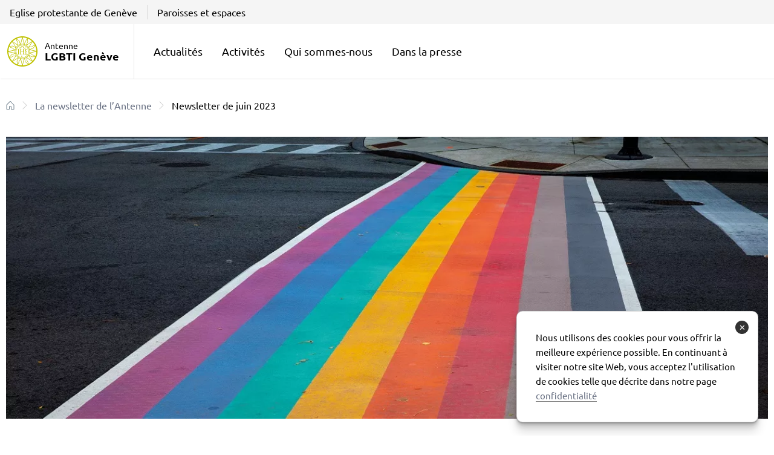

--- FILE ---
content_type: text/html; charset=UTF-8
request_url: https://antenne-lgbti.epg.ch/newsletter-antenne/newsletter-de-juin-2023/
body_size: 13808
content:
<!doctype html>
<html lang="fr-FR">

<head>
<meta charset="utf-8">

<link rel="preconnect" href="https://www.google.com" crossorigin>
<link rel="preconnect" href="https://www.gstatic.com" crossorigin>
<link rel="preconnect" href="https://fonts.gstatic.com/" crossorigin>
<link rel="dns-prefetch" href="https://www.googletagmanager.com/">

<link rel="apple-touch-icon" sizes="180x180" href="https://epg.ch/app/themes/sage/resources/images/favicon/apple-touch-icon.png">
<link rel="apple-touch-icon" sizes="180x180" href="https://epg.ch/app/themes/sage/resources/images/favicon/apple-touch-icon.png">
<link rel="icon" type="image/png" sizes="32x32" href="https://epg.ch/app/themes/sage/resources/images/favicon/favicon-32x32.png">
<link rel="icon" type="image/png" sizes="16x16" href="https://epg.ch/app/themes/sage/resources/images/favicon/favicon-16x16.png">
<link rel="manifest" href="https://epg.ch/app/themes/sage/resources/images/favicon/site.webmanifest">
<link rel="mask-icon" href="https://epg.ch/app/themes/sage/resources/images/favicon/safari-pinned-tab.svg" color="#5bbad5">
<meta name="msapplication-TileColor" content="#da532c">
<meta name="theme-color" content="#ffffff">

<meta name="viewport" content="width=device-width, initial-scale=1">

<meta name='robots' content='index, follow, max-image-preview:large, max-snippet:-1, max-video-preview:-1' />

	<!-- This site is optimized with the Yoast SEO plugin v26.7 - https://yoast.com/wordpress/plugins/seo/ -->
	<title>Newsletter de juin 2023 - Antenne LGBTI Genève</title>
	<link rel="canonical" href="https://antenne-lgbti.epg.ch/newsletter-antenne/newsletter-de-juin-2023/" />
	<meta property="og:locale" content="fr_FR" />
	<meta property="og:type" content="article" />
	<meta property="og:title" content="Newsletter de juin 2023 - Antenne LGBTI Genève" />
	<meta property="og:description" content="Cher·e·x·s&nbsp;ami·e·x·s, Événement incontournable de l’agenda LGBTIQ+ romand, la Geneva Pride se déroulera du 6 au 10 juin 2023. Sous le [&hellip;]" />
	<meta property="og:url" content="https://antenne-lgbti.epg.ch/newsletter-antenne/newsletter-de-juin-2023/" />
	<meta property="og:site_name" content="Antenne LGBTI Genève" />
	<meta property="article:modified_time" content="2025-09-14T10:05:22+00:00" />
	<meta property="og:image" content="https://epg.ch/app/uploads/sites/53/2023/03/Photo-Rainbow-Crosswalk-2022.jpg" />
	<meta property="og:image:width" content="1200" />
	<meta property="og:image:height" content="444" />
	<meta property="og:image:type" content="image/jpeg" />
	<meta name="twitter:card" content="summary_large_image" />
	<script type="application/ld+json" class="yoast-schema-graph">{"@context":"https://schema.org","@graph":[{"@type":"WebPage","@id":"https://antenne-lgbti.epg.ch/newsletter-antenne/newsletter-de-juin-2023/","url":"https://antenne-lgbti.epg.ch/newsletter-antenne/newsletter-de-juin-2023/","name":"Newsletter de juin 2023 - Antenne LGBTI Genève","isPartOf":{"@id":"https://antenne-lgbti.epg.ch/#website"},"primaryImageOfPage":{"@id":"https://antenne-lgbti.epg.ch/newsletter-antenne/newsletter-de-juin-2023/#primaryimage"},"image":{"@id":"https://antenne-lgbti.epg.ch/newsletter-antenne/newsletter-de-juin-2023/#primaryimage"},"thumbnailUrl":"https://epg.ch/app/uploads/sites/53/2023/03/Photo-Rainbow-Crosswalk-2022.jpg","datePublished":"2023-05-24T14:51:55+00:00","dateModified":"2025-09-14T10:05:22+00:00","breadcrumb":{"@id":"https://antenne-lgbti.epg.ch/newsletter-antenne/newsletter-de-juin-2023/#breadcrumb"},"inLanguage":"fr-FR","potentialAction":[{"@type":"ReadAction","target":["https://antenne-lgbti.epg.ch/newsletter-antenne/newsletter-de-juin-2023/"]}]},{"@type":"ImageObject","inLanguage":"fr-FR","@id":"https://antenne-lgbti.epg.ch/newsletter-antenne/newsletter-de-juin-2023/#primaryimage","url":"https://epg.ch/app/uploads/sites/53/2023/03/Photo-Rainbow-Crosswalk-2022.jpg","contentUrl":"https://epg.ch/app/uploads/sites/53/2023/03/Photo-Rainbow-Crosswalk-2022.jpg","width":1200,"height":444},{"@type":"BreadcrumbList","@id":"https://antenne-lgbti.epg.ch/newsletter-antenne/newsletter-de-juin-2023/#breadcrumb","itemListElement":[{"@type":"ListItem","position":1,"name":"Home","item":"https://antenne-lgbti.epg.ch/"},{"@type":"ListItem","position":2,"name":"La newsletter de l&rsquo;Antenne","item":"https://antenne-lgbti.epg.ch/newsletter-antenne/"},{"@type":"ListItem","position":3,"name":"Newsletter de juin 2023"}]},{"@type":"WebSite","@id":"https://antenne-lgbti.epg.ch/#website","url":"https://antenne-lgbti.epg.ch/","name":"Antenne LGBTI Genève","description":"","potentialAction":[{"@type":"SearchAction","target":{"@type":"EntryPoint","urlTemplate":"https://antenne-lgbti.epg.ch/?s={search_term_string}"},"query-input":{"@type":"PropertyValueSpecification","valueRequired":true,"valueName":"search_term_string"}}],"inLanguage":"fr-FR"}]}</script>
	<!-- / Yoast SEO plugin. -->


<link rel='dns-prefetch' href='//epg.ch' />
<link rel='dns-prefetch' href='//www.google.com' />
<link rel="alternate" title="oEmbed (JSON)" type="application/json+oembed" href="https://antenne-lgbti.epg.ch/wp-json/oembed/1.0/embed?url=https%3A%2F%2Fantenne-lgbti.epg.ch%2Fnewsletter-antenne%2Fnewsletter-de-juin-2023%2F" />
<link rel="alternate" title="oEmbed (XML)" type="text/xml+oembed" href="https://antenne-lgbti.epg.ch/wp-json/oembed/1.0/embed?url=https%3A%2F%2Fantenne-lgbti.epg.ch%2Fnewsletter-antenne%2Fnewsletter-de-juin-2023%2F&#038;format=xml" />
<style id='wp-img-auto-sizes-contain-inline-css'>
img:is([sizes=auto i],[sizes^="auto," i]){contain-intrinsic-size:3000px 1500px}
/*# sourceURL=wp-img-auto-sizes-contain-inline-css */
</style>
<style id='wp-block-library-inline-css'>
:root{--wp-block-synced-color:#7a00df;--wp-block-synced-color--rgb:122,0,223;--wp-bound-block-color:var(--wp-block-synced-color);--wp-editor-canvas-background:#ddd;--wp-admin-theme-color:#007cba;--wp-admin-theme-color--rgb:0,124,186;--wp-admin-theme-color-darker-10:#006ba1;--wp-admin-theme-color-darker-10--rgb:0,107,160.5;--wp-admin-theme-color-darker-20:#005a87;--wp-admin-theme-color-darker-20--rgb:0,90,135;--wp-admin-border-width-focus:2px}@media (min-resolution:192dpi){:root{--wp-admin-border-width-focus:1.5px}}.wp-element-button{cursor:pointer}:root .has-very-light-gray-background-color{background-color:#eee}:root .has-very-dark-gray-background-color{background-color:#313131}:root .has-very-light-gray-color{color:#eee}:root .has-very-dark-gray-color{color:#313131}:root .has-vivid-green-cyan-to-vivid-cyan-blue-gradient-background{background:linear-gradient(135deg,#00d084,#0693e3)}:root .has-purple-crush-gradient-background{background:linear-gradient(135deg,#34e2e4,#4721fb 50%,#ab1dfe)}:root .has-hazy-dawn-gradient-background{background:linear-gradient(135deg,#faaca8,#dad0ec)}:root .has-subdued-olive-gradient-background{background:linear-gradient(135deg,#fafae1,#67a671)}:root .has-atomic-cream-gradient-background{background:linear-gradient(135deg,#fdd79a,#004a59)}:root .has-nightshade-gradient-background{background:linear-gradient(135deg,#330968,#31cdcf)}:root .has-midnight-gradient-background{background:linear-gradient(135deg,#020381,#2874fc)}:root{--wp--preset--font-size--normal:16px;--wp--preset--font-size--huge:42px}.has-regular-font-size{font-size:1em}.has-larger-font-size{font-size:2.625em}.has-normal-font-size{font-size:var(--wp--preset--font-size--normal)}.has-huge-font-size{font-size:var(--wp--preset--font-size--huge)}.has-text-align-center{text-align:center}.has-text-align-left{text-align:left}.has-text-align-right{text-align:right}.has-fit-text{white-space:nowrap!important}#end-resizable-editor-section{display:none}.aligncenter{clear:both}.items-justified-left{justify-content:flex-start}.items-justified-center{justify-content:center}.items-justified-right{justify-content:flex-end}.items-justified-space-between{justify-content:space-between}.screen-reader-text{border:0;clip-path:inset(50%);height:1px;margin:-1px;overflow:hidden;padding:0;position:absolute;width:1px;word-wrap:normal!important}.screen-reader-text:focus{background-color:#ddd;clip-path:none;color:#444;display:block;font-size:1em;height:auto;left:5px;line-height:normal;padding:15px 23px 14px;text-decoration:none;top:5px;width:auto;z-index:100000}html :where(.has-border-color){border-style:solid}html :where([style*=border-top-color]){border-top-style:solid}html :where([style*=border-right-color]){border-right-style:solid}html :where([style*=border-bottom-color]){border-bottom-style:solid}html :where([style*=border-left-color]){border-left-style:solid}html :where([style*=border-width]){border-style:solid}html :where([style*=border-top-width]){border-top-style:solid}html :where([style*=border-right-width]){border-right-style:solid}html :where([style*=border-bottom-width]){border-bottom-style:solid}html :where([style*=border-left-width]){border-left-style:solid}html :where(img[class*=wp-image-]){height:auto;max-width:100%}:where(figure){margin:0 0 1em}html :where(.is-position-sticky){--wp-admin--admin-bar--position-offset:var(--wp-admin--admin-bar--height,0px)}@media screen and (max-width:600px){html :where(.is-position-sticky){--wp-admin--admin-bar--position-offset:0px}}

/*# sourceURL=wp-block-library-inline-css */
</style><style id='wp-block-list-inline-css'>
ol,ul{box-sizing:border-box}:root :where(.wp-block-list.has-background){padding:1.25em 2.375em}
/*# sourceURL=https://antenne-lgbti.epg.ch/wp-includes/blocks/list/style.min.css */
</style>
<style id='wp-block-separator-inline-css'>
@charset "UTF-8";.wp-block-separator{border:none;border-top:2px solid}:root :where(.wp-block-separator.is-style-dots){height:auto;line-height:1;text-align:center}:root :where(.wp-block-separator.is-style-dots):before{color:currentColor;content:"···";font-family:serif;font-size:1.5em;letter-spacing:2em;padding-left:2em}.wp-block-separator.is-style-dots{background:none!important;border:none!important}
/*# sourceURL=https://antenne-lgbti.epg.ch/wp-includes/blocks/separator/style.min.css */
</style>
<style id='global-styles-inline-css'>
:root{--wp--preset--aspect-ratio--square: 1;--wp--preset--aspect-ratio--4-3: 4/3;--wp--preset--aspect-ratio--3-4: 3/4;--wp--preset--aspect-ratio--3-2: 3/2;--wp--preset--aspect-ratio--2-3: 2/3;--wp--preset--aspect-ratio--16-9: 16/9;--wp--preset--aspect-ratio--9-16: 9/16;--wp--preset--color--black: #000;--wp--preset--color--cyan-bluish-gray: #abb8c3;--wp--preset--color--white: #ffffff;--wp--preset--color--pale-pink: #f78da7;--wp--preset--color--vivid-red: #cf2e2e;--wp--preset--color--luminous-vivid-orange: #ff6900;--wp--preset--color--luminous-vivid-amber: #fcb900;--wp--preset--color--light-green-cyan: #7bdcb5;--wp--preset--color--vivid-green-cyan: #00d084;--wp--preset--color--pale-cyan-blue: #8ed1fc;--wp--preset--color--vivid-cyan-blue: #0693e3;--wp--preset--color--vivid-purple: #9b51e0;--wp--preset--color--ui-greyepg: #768591;--wp--preset--color--ui-grey-100: #f5f5f5;--wp--preset--color--ui-orange: #e8a02e;--wp--preset--color--ui-blue: #3c72ff;--wp--preset--gradient--vivid-cyan-blue-to-vivid-purple: linear-gradient(135deg,rgb(6,147,227) 0%,rgb(155,81,224) 100%);--wp--preset--gradient--light-green-cyan-to-vivid-green-cyan: linear-gradient(135deg,rgb(122,220,180) 0%,rgb(0,208,130) 100%);--wp--preset--gradient--luminous-vivid-amber-to-luminous-vivid-orange: linear-gradient(135deg,rgb(252,185,0) 0%,rgb(255,105,0) 100%);--wp--preset--gradient--luminous-vivid-orange-to-vivid-red: linear-gradient(135deg,rgb(255,105,0) 0%,rgb(207,46,46) 100%);--wp--preset--gradient--very-light-gray-to-cyan-bluish-gray: linear-gradient(135deg,rgb(238,238,238) 0%,rgb(169,184,195) 100%);--wp--preset--gradient--cool-to-warm-spectrum: linear-gradient(135deg,rgb(74,234,220) 0%,rgb(151,120,209) 20%,rgb(207,42,186) 40%,rgb(238,44,130) 60%,rgb(251,105,98) 80%,rgb(254,248,76) 100%);--wp--preset--gradient--blush-light-purple: linear-gradient(135deg,rgb(255,206,236) 0%,rgb(152,150,240) 100%);--wp--preset--gradient--blush-bordeaux: linear-gradient(135deg,rgb(254,205,165) 0%,rgb(254,45,45) 50%,rgb(107,0,62) 100%);--wp--preset--gradient--luminous-dusk: linear-gradient(135deg,rgb(255,203,112) 0%,rgb(199,81,192) 50%,rgb(65,88,208) 100%);--wp--preset--gradient--pale-ocean: linear-gradient(135deg,rgb(255,245,203) 0%,rgb(182,227,212) 50%,rgb(51,167,181) 100%);--wp--preset--gradient--electric-grass: linear-gradient(135deg,rgb(202,248,128) 0%,rgb(113,206,126) 100%);--wp--preset--gradient--midnight: linear-gradient(135deg,rgb(2,3,129) 0%,rgb(40,116,252) 100%);--wp--preset--font-size--small: 13px;--wp--preset--font-size--medium: 20px;--wp--preset--font-size--large: 36px;--wp--preset--font-size--x-large: 42px;--wp--preset--spacing--20: 0.44rem;--wp--preset--spacing--30: 0.67rem;--wp--preset--spacing--40: 1rem;--wp--preset--spacing--50: 1.5rem;--wp--preset--spacing--60: 2.25rem;--wp--preset--spacing--70: 3.38rem;--wp--preset--spacing--80: 5.06rem;--wp--preset--shadow--natural: 6px 6px 9px rgba(0, 0, 0, 0.2);--wp--preset--shadow--deep: 12px 12px 50px rgba(0, 0, 0, 0.4);--wp--preset--shadow--sharp: 6px 6px 0px rgba(0, 0, 0, 0.2);--wp--preset--shadow--outlined: 6px 6px 0px -3px rgb(255, 255, 255), 6px 6px rgb(0, 0, 0);--wp--preset--shadow--crisp: 6px 6px 0px rgb(0, 0, 0);}:root { --wp--style--global--content-size: 580px;--wp--style--global--wide-size: 1180px; }:where(body) { margin: 0; }.wp-site-blocks > .alignleft { float: left; margin-right: 2em; }.wp-site-blocks > .alignright { float: right; margin-left: 2em; }.wp-site-blocks > .aligncenter { justify-content: center; margin-left: auto; margin-right: auto; }:where(.is-layout-flex){gap: 0.5em;}:where(.is-layout-grid){gap: 0.5em;}.is-layout-flow > .alignleft{float: left;margin-inline-start: 0;margin-inline-end: 2em;}.is-layout-flow > .alignright{float: right;margin-inline-start: 2em;margin-inline-end: 0;}.is-layout-flow > .aligncenter{margin-left: auto !important;margin-right: auto !important;}.is-layout-constrained > .alignleft{float: left;margin-inline-start: 0;margin-inline-end: 2em;}.is-layout-constrained > .alignright{float: right;margin-inline-start: 2em;margin-inline-end: 0;}.is-layout-constrained > .aligncenter{margin-left: auto !important;margin-right: auto !important;}.is-layout-constrained > :where(:not(.alignleft):not(.alignright):not(.alignfull)){max-width: var(--wp--style--global--content-size);margin-left: auto !important;margin-right: auto !important;}.is-layout-constrained > .alignwide{max-width: var(--wp--style--global--wide-size);}body .is-layout-flex{display: flex;}.is-layout-flex{flex-wrap: wrap;align-items: center;}.is-layout-flex > :is(*, div){margin: 0;}body .is-layout-grid{display: grid;}.is-layout-grid > :is(*, div){margin: 0;}body{padding-top: 0px;padding-right: 0px;padding-bottom: 0px;padding-left: 0px;}a:where(:not(.wp-element-button)){text-decoration: underline;}:root :where(.wp-element-button, .wp-block-button__link){background-color: #32373c;border-width: 0;color: #fff;font-family: inherit;font-size: inherit;font-style: inherit;font-weight: inherit;letter-spacing: inherit;line-height: inherit;padding-top: calc(0.667em + 2px);padding-right: calc(1.333em + 2px);padding-bottom: calc(0.667em + 2px);padding-left: calc(1.333em + 2px);text-decoration: none;text-transform: inherit;}.has-black-color{color: var(--wp--preset--color--black) !important;}.has-cyan-bluish-gray-color{color: var(--wp--preset--color--cyan-bluish-gray) !important;}.has-white-color{color: var(--wp--preset--color--white) !important;}.has-pale-pink-color{color: var(--wp--preset--color--pale-pink) !important;}.has-vivid-red-color{color: var(--wp--preset--color--vivid-red) !important;}.has-luminous-vivid-orange-color{color: var(--wp--preset--color--luminous-vivid-orange) !important;}.has-luminous-vivid-amber-color{color: var(--wp--preset--color--luminous-vivid-amber) !important;}.has-light-green-cyan-color{color: var(--wp--preset--color--light-green-cyan) !important;}.has-vivid-green-cyan-color{color: var(--wp--preset--color--vivid-green-cyan) !important;}.has-pale-cyan-blue-color{color: var(--wp--preset--color--pale-cyan-blue) !important;}.has-vivid-cyan-blue-color{color: var(--wp--preset--color--vivid-cyan-blue) !important;}.has-vivid-purple-color{color: var(--wp--preset--color--vivid-purple) !important;}.has-ui-greyepg-color{color: var(--wp--preset--color--ui-greyepg) !important;}.has-ui-grey-100-color{color: var(--wp--preset--color--ui-grey-100) !important;}.has-ui-orange-color{color: var(--wp--preset--color--ui-orange) !important;}.has-ui-blue-color{color: var(--wp--preset--color--ui-blue) !important;}.has-black-background-color{background-color: var(--wp--preset--color--black) !important;}.has-cyan-bluish-gray-background-color{background-color: var(--wp--preset--color--cyan-bluish-gray) !important;}.has-white-background-color{background-color: var(--wp--preset--color--white) !important;}.has-pale-pink-background-color{background-color: var(--wp--preset--color--pale-pink) !important;}.has-vivid-red-background-color{background-color: var(--wp--preset--color--vivid-red) !important;}.has-luminous-vivid-orange-background-color{background-color: var(--wp--preset--color--luminous-vivid-orange) !important;}.has-luminous-vivid-amber-background-color{background-color: var(--wp--preset--color--luminous-vivid-amber) !important;}.has-light-green-cyan-background-color{background-color: var(--wp--preset--color--light-green-cyan) !important;}.has-vivid-green-cyan-background-color{background-color: var(--wp--preset--color--vivid-green-cyan) !important;}.has-pale-cyan-blue-background-color{background-color: var(--wp--preset--color--pale-cyan-blue) !important;}.has-vivid-cyan-blue-background-color{background-color: var(--wp--preset--color--vivid-cyan-blue) !important;}.has-vivid-purple-background-color{background-color: var(--wp--preset--color--vivid-purple) !important;}.has-ui-greyepg-background-color{background-color: var(--wp--preset--color--ui-greyepg) !important;}.has-ui-grey-100-background-color{background-color: var(--wp--preset--color--ui-grey-100) !important;}.has-ui-orange-background-color{background-color: var(--wp--preset--color--ui-orange) !important;}.has-ui-blue-background-color{background-color: var(--wp--preset--color--ui-blue) !important;}.has-black-border-color{border-color: var(--wp--preset--color--black) !important;}.has-cyan-bluish-gray-border-color{border-color: var(--wp--preset--color--cyan-bluish-gray) !important;}.has-white-border-color{border-color: var(--wp--preset--color--white) !important;}.has-pale-pink-border-color{border-color: var(--wp--preset--color--pale-pink) !important;}.has-vivid-red-border-color{border-color: var(--wp--preset--color--vivid-red) !important;}.has-luminous-vivid-orange-border-color{border-color: var(--wp--preset--color--luminous-vivid-orange) !important;}.has-luminous-vivid-amber-border-color{border-color: var(--wp--preset--color--luminous-vivid-amber) !important;}.has-light-green-cyan-border-color{border-color: var(--wp--preset--color--light-green-cyan) !important;}.has-vivid-green-cyan-border-color{border-color: var(--wp--preset--color--vivid-green-cyan) !important;}.has-pale-cyan-blue-border-color{border-color: var(--wp--preset--color--pale-cyan-blue) !important;}.has-vivid-cyan-blue-border-color{border-color: var(--wp--preset--color--vivid-cyan-blue) !important;}.has-vivid-purple-border-color{border-color: var(--wp--preset--color--vivid-purple) !important;}.has-ui-greyepg-border-color{border-color: var(--wp--preset--color--ui-greyepg) !important;}.has-ui-grey-100-border-color{border-color: var(--wp--preset--color--ui-grey-100) !important;}.has-ui-orange-border-color{border-color: var(--wp--preset--color--ui-orange) !important;}.has-ui-blue-border-color{border-color: var(--wp--preset--color--ui-blue) !important;}.has-vivid-cyan-blue-to-vivid-purple-gradient-background{background: var(--wp--preset--gradient--vivid-cyan-blue-to-vivid-purple) !important;}.has-light-green-cyan-to-vivid-green-cyan-gradient-background{background: var(--wp--preset--gradient--light-green-cyan-to-vivid-green-cyan) !important;}.has-luminous-vivid-amber-to-luminous-vivid-orange-gradient-background{background: var(--wp--preset--gradient--luminous-vivid-amber-to-luminous-vivid-orange) !important;}.has-luminous-vivid-orange-to-vivid-red-gradient-background{background: var(--wp--preset--gradient--luminous-vivid-orange-to-vivid-red) !important;}.has-very-light-gray-to-cyan-bluish-gray-gradient-background{background: var(--wp--preset--gradient--very-light-gray-to-cyan-bluish-gray) !important;}.has-cool-to-warm-spectrum-gradient-background{background: var(--wp--preset--gradient--cool-to-warm-spectrum) !important;}.has-blush-light-purple-gradient-background{background: var(--wp--preset--gradient--blush-light-purple) !important;}.has-blush-bordeaux-gradient-background{background: var(--wp--preset--gradient--blush-bordeaux) !important;}.has-luminous-dusk-gradient-background{background: var(--wp--preset--gradient--luminous-dusk) !important;}.has-pale-ocean-gradient-background{background: var(--wp--preset--gradient--pale-ocean) !important;}.has-electric-grass-gradient-background{background: var(--wp--preset--gradient--electric-grass) !important;}.has-midnight-gradient-background{background: var(--wp--preset--gradient--midnight) !important;}.has-small-font-size{font-size: var(--wp--preset--font-size--small) !important;}.has-medium-font-size{font-size: var(--wp--preset--font-size--medium) !important;}.has-large-font-size{font-size: var(--wp--preset--font-size--large) !important;}.has-x-large-font-size{font-size: var(--wp--preset--font-size--x-large) !important;}
/*# sourceURL=global-styles-inline-css */
</style>

<link rel='stylesheet' id='app/0-css' href='https://epg.ch/app/themes/sage/public/app.614129.css' media='all' />
<link rel='stylesheet' id='wp-block-paragraph-css' href='https://antenne-lgbti.epg.ch/wp-includes/blocks/paragraph/style.min.css?ver=6.9' media='all' />
<link rel='stylesheet' id='wp-block-heading-css' href='https://antenne-lgbti.epg.ch/wp-includes/blocks/heading/style.min.css?ver=6.9' media='all' />
<script src="https://antenne-lgbti.epg.ch/wp-includes/js/jquery/jquery.min.js?ver=3.7.1" id="jquery-core-js"></script>
<script src="https://antenne-lgbti.epg.ch/wp-includes/js/jquery/jquery-migrate.min.js?ver=3.4.1" id="jquery-migrate-js"></script>
<script src="https://www.google.com/recaptcha/api.js?render=6LcqRXQjAAAAAAuf_vtGChh9vjkIT1PSbYIwb2vh&amp;ver=6.9" id="recaptchav3-js"></script>
<link rel="https://api.w.org/" href="https://antenne-lgbti.epg.ch/wp-json/" /><link rel="alternate" title="JSON" type="application/json" href="https://antenne-lgbti.epg.ch/wp-json/wp/v2/pages/579" /><link rel="EditURI" type="application/rsd+xml" title="RSD" href="https://antenne-lgbti.epg.ch/xmlrpc.php?rsd" />
<meta name="generator" content="WordPress 6.9" />
<link rel='shortlink' href='https://antenne-lgbti.epg.ch/?p=579' />
</head>
<body class="wp-singular page-template-default page page-id-579 page-child parent-pageid-364 wp-embed-responsive wp-theme-sage newsletter-de-juin-2023">
        
    <div id="app">
        <a class="sr-only skipNav" href="#main">
  Passer directement au contenu principal
</a>

<div class="layout layout--default theme-rivedroite">

  <nav class="theTopNav" aria-label="Top navigation">
    <div class="menu-navigation-top-container"><ul id="menu-navigation-top" class="theTopNav__nav"><li id="menu-item-246" class="menu-item menu-item-type-custom menu-item-object-custom menu-item-246"><a href="https://epg.ch">Eglise protestante de Genève</a></li>
<li id="menu-item-247" class="menu-item menu-item-type-custom menu-item-object-custom menu-item-247"><a href="https://epg.ch/paroisses-et-espaces/">Paroisses et espaces</a></li>
</ul></div>
  </nav>
<header class="theHeader theHeader--epg">
  <div class="theBrandContainer">
  <a class="theBrand" href="https://antenne-lgbti.epg.ch/">
    <svg xmlns="http://www.w3.org/2000/svg" viewBox="0 0 130 130" style="enable-background:new 0 0 130 130"
      xml:space="preserve" class="theBrand__logo">
      <path
        d="M65 0C29.2 0 0 29.2 0 65s29.2 65 65 65 65-29.2 65-65S100.8 0 65 0zm60 62.7-26.6-5.5c1.7-1.1 4.9-2.5 6.9-2.7 2.6-.3 7.5-1.6 10.1-7 1.2-2.5 3.3-4.2 5.1-5.3 2.6 6.3 4.2 13.3 4.5 20.5zM96.9 59l26.5 5.4-26.3 5.4c.2-1.6.4-3.2.4-4.8 0-2.1-.2-4.1-.6-6zm16.7-12.4c-2.1 4.4-5.8 5.6-8.6 5.9-2 .2-6.8 2.1-8.8 3.8-.8-2.9-2-5.6-3.5-8.1.8-.2 1.6-.5 2.4-.8 1.6-.6 3.5-1.3 5.7-1.2 3.9.2 5.7-.2 8.5-2.8 1.8-1.7 6.2-2.9 10.1-3-1.9 1.3-4.3 3.3-5.8 6.2zm-41.2 48h-.1c-2.3.6-4.8.9-7.3.9-16.8 0-30.5-13.7-30.5-30.5 0-14.3 9.8-26.2 23.1-29.6h.1c2.3-.6 4.8-.9 7.3-.9 16.8 0 30.5 13.7 30.5 30.5 0 14.3-9.9 26.2-23.1 29.6zm19.4-11.3 14.6 22.1-22-14.4c2.9-2.2 5.4-4.8 7.4-7.7zM38.2 46.7 23.7 24.6 45.6 39c-2.9 2.2-5.4 4.8-7.4 7.7zm80.6-8.2c-4.3.3-8.8 1.6-10.8 3.6-2.3 2.2-3.6 2.5-7 2.3-2.6-.2-4.7.7-6.5 1.3-.1 0-.2.1-.3.1l14.4-21.9c4.1 4.3 7.6 9.2 10.2 14.6zm-27.3 7.8c-2.1-3-4.7-5.6-7.7-7.7l22.6-14.9-14.9 22.6zM88.4 9.7c6.6 2.8 12.7 6.8 17.8 11.7L83.3 36.5c.4-1.9 1.7-5.3 2.9-6.9 1.7-2.1 4.2-6.4 2.2-12.1-.9-2.9-.6-5.7 0-7.8zm-1.8 8.4c1.6 4.6-.1 8.1-1.9 10.3-1.2 1.5-3.2 5.8-3.5 8.6-2.5-1.4-5.2-2.6-8-3.3.3-.6.6-1.2.9-1.9.7-1.6 1.5-3.4 3.2-4.9 2.9-2.6 3.9-4.2 4-8 .1-2.4 2.3-6.4 5-9.3-.5 2.3-.8 5.4.3 8.5zm-1.8-9.8c-3 3.3-5.4 7.6-5.4 10.5-.1 3.2-.8 4.3-3.4 6.6-1.9 1.7-2.8 3.7-3.6 5.4L66.6 5c6.4.2 12.5 1.3 18.2 3.3zM65 6.9l5.9 26.2c-1.9-.4-3.9-.6-5.9-.6-2 0-4 .2-6 .6l6-26.2zM63.4 5l-6.3 27.5c-1.1-1.7-2.5-4.9-2.7-6.9-.3-2.6-1.6-7.5-7-10.1-2.8-1.4-4.7-3.9-5.7-5.7 6.7-3 14-4.6 21.7-4.8zM46.5 17.2c4.4 2.1 5.6 5.8 5.9 8.6.2 1.8 1.7 5.9 3.3 8.1-2.8.8-5.4 2-7.8 3.5-.2-.6-.4-1.1-.6-1.8-.6-1.6-1.3-3.5-1.1-5.6.2-3.9-.2-5.7-2.8-8.5-1.7-1.8-2.9-6.2-3-10.1 1.2 1.9 3.2 4.4 6.1 5.8zm-8.2-6c.1 4.5 1.6 9.5 3.6 11.6 2.2 2.3 2.5 3.6 2.3 7-.2 2.6.7 4.7 1.3 6.5 0 .1.1.2.1.4L23.2 21.9c4.5-4.3 9.5-7.9 15.1-10.7zM21 24.2l15.2 23.1c-1.9-.6-5-2-6.4-3.3-2-1.8-6.2-4.5-12-2.9-2.9.8-5.7.3-7.7-.4C12.8 34.6 16.5 29 21 24.2zM18.4 43c4.7-1.3 8.1.6 10.1 2.5 1.3 1.2 5.4 3.3 8.1 3.9-1.4 2.5-2.4 5.2-3.1 8.1-.6-.5-1.4-.9-2.2-1.3-1.6-.8-3.3-1.7-4.7-3.4-2.4-3-3.9-4.2-7.7-4.5-2.4-.2-6.3-2.7-9-5.6 2.2.7 5.3 1.2 8.5.3zm14.7 28L6.6 65.6l26.3-5.4c-.2 1.6-.4 3.2-.4 4.8 0 2.1.2 4.1.6 6zM8.6 44.3c3.1 3.1 7.2 5.7 10 5.9 3.2.3 4.2 1 6.3 3.7 1.6 2 3.6 3.1 5.3 4 .3.2.7.3 1 .5L5 63.9c.1-6.9 1.4-13.5 3.6-19.6zM5 67.3l26.6 5.5c-1.7 1.1-4.9 2.5-6.9 2.7-2.6.3-7.5 1.6-10.1 7-1.2 2.5-3.3 4.2-5.1 5.3C6.9 81.5 5.3 74.5 5 67.3zm11.4 16.1c2.1-4.4 5.8-5.6 8.6-5.9 2-.2 6.8-2.1 8.8-3.8.8 2.9 2 5.6 3.5 8.1-.8.2-1.6.5-2.4.8-1.6.6-3.5 1.3-5.7 1.2-3.9-.2-5.7.2-8.5 2.8-1.8 1.7-6.2 2.9-10.1 3 1.9-1.3 4.3-3.3 5.8-6.2zm-5.2 8.1c4.3-.2 8.8-1.6 10.8-3.5 2.3-2.2 3.6-2.5 7-2.3 2.6.2 4.7-.7 6.5-1.3.1 0 .2-.1.3-.1l-14.4 21.9c-4.1-4.4-7.6-9.3-10.2-14.7zm27.3-7.8c2.1 3 4.7 5.6 7.7 7.7l-22.6 14.9 14.9-22.6zm3.1 36.6c-6.6-2.8-12.7-6.8-17.8-11.7l22.9-15.1c-.4 1.9-1.7 5.3-2.9 6.9-1.7 2.1-4.2 6.4-2.2 12.1.9 2.9.6 5.7 0 7.8zm1.8-8.4c-1.6-4.6.1-8.1 1.9-10.3 1.2-1.5 3.2-5.8 3.5-8.6 2.5 1.4 5.2 2.6 8 3.3-.3.6-.6 1.2-.9 1.9-.7 1.6-1.5 3.4-3.2 4.9-2.9 2.6-3.9 4.2-4 8-.1 2.4-2.3 6.4-5 9.3.5-2.3.8-5.4-.3-8.5zm1.8 9.8c3-3.3 5.4-7.6 5.4-10.5.1-3.2.8-4.3 3.4-6.6 1.9-1.7 2.8-3.7 3.6-5.4l5.9 25.8c-6.5-.2-12.6-1.3-18.3-3.3zm19.8 1.4-5.9-26.2c1.9.4 3.9.6 5.9.6 2 0 4-.2 6-.6l-6 26.2zm1.6 1.9 6.3-27.5c1.1 1.7 2.5 4.9 2.7 6.9.3 2.6 1.6 7.5 7 10.1 2.8 1.4 4.7 3.9 5.7 5.7-6.7 3-14 4.6-21.7 4.8zm16.9-12.2c-4.4-2.1-5.6-5.8-5.9-8.6-.2-1.8-1.7-5.9-3.3-8.1 2.8-.8 5.4-2 7.8-3.5.2.6.4 1.1.6 1.8.6 1.6 1.3 3.5 1.2 5.7-.2 3.9.2 5.7 2.8 8.5 1.7 1.8 2.9 6.2 3 10.1-1.3-2-3.3-4.5-6.2-5.9zm8.2 6c-.1-4.5-1.6-9.5-3.6-11.6-2.2-2.3-2.5-3.6-2.3-7 .2-2.6-.7-4.7-1.3-6.5 0-.1-.1-.2-.1-.4l22.4 14.8c-4.5 4.3-9.5 7.9-15.1 10.7zm17.3-13L93.8 82.7c1.9.6 5 2 6.4 3.3 2 1.8 6.2 4.5 12 2.9 2.9-.8 5.7-.3 7.7.4-2.7 6.1-6.4 11.7-10.9 16.5zm2.6-18.8c-4.7 1.3-8.1-.6-10.1-2.5-1.3-1.2-5.4-3.3-8.1-3.9 1.4-2.5 2.4-5.2 3.1-8.1.6.5 1.4.9 2.2 1.3 1.6.8 3.3 1.7 4.7 3.4 2.4 3 3.9 4.2 7.7 4.5 2.4.2 6.3 2.7 9 5.6-2.2-.7-5.3-1.2-8.5-.3zm-.3-7.2c-3.2-.3-4.2-1-6.3-3.7-1.6-2-3.6-3.1-5.3-4-.3-.2-.7-.3-1-.5l26.3-5.4c-.1 6.9-1.4 13.4-3.6 19.6-3.1-3.3-7.2-5.8-10.1-6z" />
      <path
        d="M65 92.9c-15.4 0-27.9-12.5-27.9-27.9S49.6 37.1 65 37.1 92.9 49.6 92.9 65 80.4 92.9 65 92.9zm0-53.8c-14.3 0-25.9 11.6-25.9 25.9S50.7 90.9 65 90.9 90.9 79.3 90.9 65 79.3 39.1 65 39.1z" />
      <path
        d="M48.4 54.9c-1 0-3.2.2-3.2.8s.4 1.2.6 1.5.9.7 1 2.3c.1 1.5 0 14.6 0 14.6s-.2.8-.4 1c-.2.2-1.2 1.1-1.3 1.4 0 .3.1.9.8 1.1.6.2 2.5.3 3.5.2 1 0 2.1 0 2.3-.3.2-.2.4-.6 0-.9s-1.1-.8-1.3-1.4-.5-2.3-.5-2.9c0-.6.1-13.4.2-14 .1-.5.4-1 .8-1.3.3-.3.7-.5.6-1-.1-.5-.2-.8-.7-.9-.5-.1-.7-.1-2.4-.2zM59.4 55.2c-.8 0-3.9.2-3.9.6 0 .5-.1.8.3 1.2.4.5.7.7.7 1.3 0 .6-.1 15.5-.1 16.2 0 .8-.4 1.3-.9 1.6s-1.1.9-.8 1.3c.3.3 1 .6 1.8.6s2.6.2 3.2.2c.5 0 1.3 0 1.4-.5.1-.4-.3-1.6-.8-1.9-.5-.3-.4-1.1-.6-1.7s-.1-7.2 0-7.5.1-.8 1-1.2 5-.2 5.8 0 1.7.9 1.7 1.2v6.7s-.1 1.9-.8 2.4c-.8.5-1.5 1.4-1.3 1.7.2.3.9.8 1.6.8h3.6s1.2 0 1.1-.5 0-.6-.3-1c-.4-.3-.9-.6-.9-1.2s-.2-4.5-.2-5 .2-3.2.2-3.9c0-.7 0-3.8.1-4.4.1-.6-.1-3.6-.1-4 0-.4.2-1.1.6-1.4.3-.3.5-.9.2-1.1-.3-.2-.9-.4-1.5-.4s-2.2-.1-2.5.1c-.3.2-1.1.6-1 1 .2.4.8 1 .9 1.4.2.4.2 1.2.2 1.2v3.2s.2 1.5-1.4 1.5c-1.6 0-2.8-.2-3.3-.2s-1.5.2-2.1.1c-.3 0-1.2-.6-1.3-.8-.1-.3-.1-4.9-.1-4.9s.1-.6.4-.9c.3-.2.5-.7.4-1s-.6-.8-1.3-.8zM85.2 55.7c-1.4-.1-3.3-.1-4.7 0-1.4.1-2.7-.2-3.3-.2-.6 0-2.1-.2-2.1.3s-.4.3.2 1.5c.5 1.2 4.1 8.6 4.1 8.6s.6 1.2-.1 2.5-5 8.1-5 8.1-.8 1.8.9 1.8h8.7c.4 0 1.1 0 1.4-.5.3-.5.8-3.6.8-4 0-.4-.5-.7-.8-.6s-1.1.5-1.3.8c-.2.3-.8.7-1.3.9s-1.5.3-2.3.2c-.9 0-1.7 0-2-.4-.3-.5-.5-1.1-.2-1.5.3-.4 3.8-4.7 3.8-4.9.1-.2.7-1.3.7-1.7 0-.5.1-1.4-.4-2.1-.5-.7-3.3-5.7-3.4-6 0-.3-.1-.8.1-.9.2-.1 1.9-.6 2.8-.4s2.1.8 2.4 1.2c.4.4.9 1.3 1.3 1.5.4.2.6.1.8-.2s.2-1.5.2-2c0-.6-.4-1.9-1.3-2zM48.8 51.5c.4.3 1.4.3 2 0 .6-.3 2.8-.5 3.7-.4.9.1 4.3.1 4.7 0 .4-.1 1-.3 1.1-1.6.1-1.3.8-4.4 3.6-4.4 2.9 0 3.9 1.6 4.1 2.1.2.5.8 2.5.9 2.9.1.4.2.7.9 1 .7.3 3.5.7 4.8.7 1.3 0 3.2 0 3.8-.2.6-.2 1.1-.9 1.5-1.4.4-.6 1-1.6.4-1.7-.6-.1-1.6.2-2 .3-.4.1-2.3.4-3 .4-.7 0-2.5.2-3-.1s-.9-1.1-1.1-1.6c-.2-.6-1-2.7-2.8-3.6s-2.3-1.3-4.1-1.3c-1.8 0-3.6.9-4 1.2s-1.9 1.7-2.3 2.6c-.4.9-.7 1.9-1.2 2.3-.6.4-1.8.4-2.2.4-.4 0-1.7 0-2.2-.3-.5-.3-1.1-.6-1.4-.6s-1 .2-1.4.8-1.6 2-.8 2.5zM62.6 83c-.6 0-2.1.9-2.3 1.3-.2.4-.6 1.2-.4 1.7.3.5 1.2 1.7 1.6 1.9.4.1 1.3.1 1.9-.3.7-.4 1.4-1.5 1.3-2.1.1-.7-.4-2.5-2.1-2.5z" />
    </svg>
    <span class="sr-only">Antenne LGBTI Genève</span>
  </a>

  
      <a class="theSiteName" href="https://antenne-lgbti.epg.ch/">
              <span class="theSiteName__line1">
          Antenne
        </span>
      
              <span class="theSiteName__line2 h4">
          LGBTI Genève
        </span>
          </a>
  
  
  <div class="theSiteName__separator"></div>
</div>

  <nav class="thePrimaryNav" aria-label="Principale">
  <div class="menu-principal-container"><ul id="menu-principal" class="thePrimaryNav__nav"><li id="menu-item-228" class="menu-item menu-item-type-post_type menu-item-object-page menu-item-228"><a href="https://antenne-lgbti.epg.ch/actualites/">Actualités</a></li>
<li id="menu-item-19" class="menu-item menu-item-type-post_type menu-item-object-page menu-item-19"><a href="https://antenne-lgbti.epg.ch/activite/">Activités</a></li>
<li id="menu-item-30" class="menu-item menu-item-type-post_type menu-item-object-page menu-item-30"><a href="https://antenne-lgbti.epg.ch/qui-sommes-nous/">Qui sommes-nous</a></li>
<li id="menu-item-225" class="menu-item menu-item-type-post_type menu-item-object-page menu-item-225"><a href="https://antenne-lgbti.epg.ch/dans-la-presse/">Dans la presse</a></li>
</ul></div>
</nav>

  <button class="theMobileNav__buttonOpen js-open-mobile-nav">
  <svg xmlns="http://www.w3.org/2000/svg" width="32" height="25" fill="none">
    <rect width="20.186" height="2.582" fill="#000" rx="1" />
    <rect width="11.355" height="2.582" y="15.493" fill="#000" rx="1" />
    <rect width="11.355" height="2.582" y="7.746" fill="#000" rx="1" />
    <rect width="8.935" height="2.553" fill="#000" rx="1"
      transform="scale(.9884 1.01146) rotate(45 -7.002 39.75)" />
    <path fill="#000" fill-rule="evenodd"
      d="M21.448 20.657c4.18 0 7.57-3.468 7.57-7.746 0-4.279-3.39-7.747-7.57-7.747s-7.57 3.468-7.57 7.747c0 4.278 3.39 7.746 7.57 7.746Zm0-2.582c2.787 0 5.046-2.312 5.046-5.164s-2.26-5.165-5.046-5.165c-2.787 0-5.047 2.313-5.047 5.165s2.26 5.164 5.047 5.164Z"
      clip-rule="evenodd" />
  </svg>
  <span class="sr-only">Menu</span>
</button>

<div class="theMobileNav__overlay"></div>

<div class="theMobileNav">
  <div class="navContent">
    <div class="theMobileNav__header">
      <button class="theMobileNav__buttonClose js-close-mobile-nav">
        <svg xmlns="http://www.w3.org/2000/svg" width="16" height="16" fill="currentColor" class="bi bi-x-lg"
          viewBox="0 0 16 16">
          <path
            d="M2.146 2.854a.5.5 0 1 1 .708-.708L8 7.293l5.146-5.147a.5.5 0 0 1 .708.708L8.707 8l5.147 5.146a.5.5 0 0 1-.708.708L8 8.707l-5.146 5.147a.5.5 0 0 1-.708-.708L7.293 8 2.146 2.854Z" />
        </svg>
        <span class="sr-only">Fermer</span>
      </button>
    </div>

    <div class="theMobileNav__search">
      <form action="/" class="theMobileNav__searchform">
        <input type="text" name="s" placeholder="Entrer un terme de recherche" class="theMobileSearch__input">
        <button class="theMobileSearch__buttonSearch"><svg xmlns="http://www.w3.org/2000/svg" width="16"
            height="16" fill="currentColor" class="bi bi-search" viewBox="0 0 16 16">
            <path
              d="M11.742 10.344a6.5 6.5 0 1 0-1.397 1.398h-.001c.03.04.062.078.098.115l3.85 3.85a1 1 0 0 0 1.415-1.414l-3.85-3.85a1.007 1.007 0 0 0-.115-.1zM12 6.5a5.5 5.5 0 1 1-11 0 5.5 5.5 0 0 1 11 0z">
            </path>
          </svg>
          <span class="sr-only">Rechercher</span>
        </button>
      </form>
    </div>
    <nav class="theMobileNav__main">
      <div class="menu-principal-container"><ul id="menu-principal-1" class="theMobileNav__primaryNav"><li class="menu-item menu-item-type-post_type menu-item-object-page menu-item-228"><a href="https://antenne-lgbti.epg.ch/actualites/">Actualités</a></li>
<li class="menu-item menu-item-type-post_type menu-item-object-page menu-item-19"><a href="https://antenne-lgbti.epg.ch/activite/">Activités</a></li>
<li class="menu-item menu-item-type-post_type menu-item-object-page menu-item-30"><a href="https://antenne-lgbti.epg.ch/qui-sommes-nous/">Qui sommes-nous</a></li>
<li class="menu-item menu-item-type-post_type menu-item-object-page menu-item-225"><a href="https://antenne-lgbti.epg.ch/dans-la-presse/">Dans la presse</a></li>
</ul></div>
    </nav>
    <nav class="theMobileNav__top" aria-label="Top navigation">
      <div class="menu-navigation-top-container"><ul id="menu-navigation-top-1" class="theTopNav__nav"><li class="menu-item menu-item-type-custom menu-item-object-custom menu-item-246"><a href="https://epg.ch">Eglise protestante de Genève</a></li>
<li class="menu-item menu-item-type-custom menu-item-object-custom menu-item-247"><a href="https://epg.ch/paroisses-et-espaces/">Paroisses et espaces</a></li>
</ul></div>
    </nav>
  </div>
</div>
</header>
<div class="theHeader__overlay"></div>

  <main id="main" class="theMain">
          
    <div
      class="post-579 page type-page status-publish has-post-thumbnail hentry">
      <div class="postHeader">
    <div class="container-xxl">
        <nav role="navigation" aria-label="Fil d&#039;ariane" class="breadcrumb-trail breadcrumbs" itemprop="breadcrumb"><span class="trail-browse"><span class="sr-only">Vous êtes ici:</span></span><ul class="trail-items" itemscope itemtype="http://schema.org/BreadcrumbList"><meta name="numberOfItems" content="3" /><meta name="itemListOrder" content="Ascending" /><li itemprop="itemListElement" itemscope itemtype="http://schema.org/ListItem" class="trail-item trail-begin"><a href="https://antenne-lgbti.epg.ch/" rel="home" itemprop="item"><span itemprop="name"><svg width="14" height="14" fill="none" xmlns="http://www.w3.org/2000/svg"><path d="m12 4.8-2-2L7.4.1c-.2-.1-.6-.1-.8 0l-6 6c0 .1-.1.3-.1.4v7c0 .3.2.5.5.5h4.5c.3 0 .5-.2.5-.5v-4h2v4c0 .3.2.5.5.5H13c.3 0 .5-.2.5-.5v-7c0-.1-.1-.3-.1-.4L12 4.8Zm.5 8.2H9V9c0-.3-.2-.5-.5-.5h-3c-.3 0-.5.2-.5.5v4H1.5V6.7L7 1.2l5.5 5.5V13Z" fill="#768591"/></svg><span class="sr-only">Page d'accueil</span></span></a><meta itemprop="position" content="1" /></li><li itemprop="itemListElement" itemscope itemtype="http://schema.org/ListItem" class="trail-item"><a href="https://antenne-lgbti.epg.ch/newsletter-antenne/" itemprop="item"><span itemprop="name">La newsletter de l&rsquo;Antenne</span></a><meta itemprop="position" content="2" /></li><li itemprop="itemListElement" itemscope itemtype="http://schema.org/ListItem" class="trail-item trail-end"><span itemprop="item"><span itemprop="name">Newsletter de juin 2023</span></span><meta itemprop="position" content="3" /></li></ul></nav>      </div>

            <div class="container-xxl">
        <div class="postHeader__image ">
                                    <img width="1200" height="444" src="https://epg.ch/app/uploads/sites/53/2023/03/Photo-Rainbow-Crosswalk-2022.jpg" class="attachment-singlepost-thumbnail size-singlepost-thumbnail wp-post-image" alt="" decoding="async" srcset="https://epg.ch/app/uploads/sites/53/2023/03/Photo-Rainbow-Crosswalk-2022.jpg 1200w, https://epg.ch/app/uploads/sites/53/2023/03/Photo-Rainbow-Crosswalk-2022-300x111.jpg 300w, https://epg.ch/app/uploads/sites/53/2023/03/Photo-Rainbow-Crosswalk-2022-1024x379.jpg 1024w, https://epg.ch/app/uploads/sites/53/2023/03/Photo-Rainbow-Crosswalk-2022-768x284.jpg 768w" sizes="(max-width: 1200px) 100vw, 1200px" />                    </div>
    </div>
    </div>

<div class="container-xxl">
    <div class="postHeader__content">
        <div class="postHeader__background"></div>

        
        <h1 class="postHeader__title">Newsletter de juin 2023</h1>

            </div>
</div>
      <div class="gutenberg">
        
<p><em>Cher·e·x·s&nbsp;ami·e·x·s,</em></p>



<p><em>Événement incontournable de l’agenda LGBTIQ+ romand, la Geneva Pride se déroulera du 6 au 10 juin 2023. Sous le slogan «&nbsp;FIER·E·X·S et UNI·E·X·S&nbsp;», la manifestation a pour mission de rendre visibles les enjeux spécifiques à la communauté LGBTIQ+ et faire falloir son droit à l’égalité. Elle se mobilise aussi pour dénoncer les discriminations et violences fondées sur l’orientation sexuelle et affective ou l’identité de genre. À cette occasion, l’Antenne LGBTI Genève proposera une célébration inclusive le vendredi 9 juin au Temple de Saint-Gervais, tiendra un stand associatif les 9 et 10 juin au Village des fiertés et défilera le samedi 10 juin lors de la Marche des fiertés.</em></p>



<p><em>Pour clore la saison sur une note festive, le traditionnel barbecue annuel de l’Antenne aura lieu le samedi 24 juin. En ces premiers jours d’été, vous êtes tou·te·x·s invité·e·s à vous joindre à l’équipe de l’Antenne pour partager le verre de l’amitié&nbsp;!</em></p>



<p><em>Fièrement et solidairement vôtre,</em></p>



<p><strong><em>Adrian Stiefel, responsable Antenne LGBTI Genève</em></strong><em></em></p>



<hr class="wp-block-separator has-alpha-channel-opacity"/>



<h3 class="wp-block-heading">Rencontre de préparation de la Geneva Pride</h3>



<p><strong>Jeudi 1er juin, 18h30 · Antenne LGBTI Genève, rue Jean-Dassier 11, Genève</strong><br>Le groupe d’organisation de l’Antenne LGBTI Genève pour la Geneva Pride se réunit pour une soirée de préparation, ainsi que pour passer un moment convivial ensemble. Bienvenue à celleux qui souhaitent s’engager en tant que bénévoles&nbsp;!<br><em>Infos&nbsp;: Chris Golaz, <a href="mailto:christophe.golaz@gmail.com">christophe.golaz@gmail.com</a></em></p>



<h3 class="wp-block-heading">Geneva Pride 2023 · Fier·e·x·s et Uni·e·x·s</h3>



<p>À l’occasion de la Pride romande, qui se tiendra à Genève du mardi 6 au samedi 10 juin, l’Antenne LGBTI Genève proposera une célébration inclusive avec la Pastorale des familles ECR Genève, tiendra un stand associatif au Village des fiertés et défilera lors de la Marche des fiertés.</p>



<ul class="wp-block-list">
<li>Célébration inclusive ·Vendredi 9 juin, 18h30, Temple de Saint-Gervais</li>



<li>Stand au Village des fiertés · Vendredi 9 juin de 17h à 23h30 et samedi 10 juin de 16h à 23h30, Parc des Bastions</li>



<li>Marche des fiertés · Samedi 10 juin à 14h (rendez-vous à 13h30 au Quai Wilson)</li>
</ul>



<p><em>Infos&nbsp;: Chris Golaz, <a href="mailto:christophe.golaz@gmail.com">christophe.golaz@gmail.com</a></em></p>



<h3 class="wp-block-heading">Barbecue de l&rsquo;Antenne</h3>



<p><strong>Samedi 24 juin, 17h · Antenne LGBTI Genève, rue Jean-Dassier 11</strong><br>Le barbecue annuel de l’Antenne LGBTI Genève aura lieu à la Maison de paroisse de Saint-Gervais. Vous êtes tou·te·x·s invité·e·s à vous joindre à l’équipe de l’Antenne pour clore l’année écoulée et partager le verre de l’amitié. Merci à chacun·e·x d’apporter une contribution au repas (grillades pour le barbecue, accompagnement et/ou boissons).<br><em>Infos : Adrian Stiefel, <a href="mailto:adrian.stiefel@protestant.ch">adrian.stiefel@protestant.ch</a></em></p>
      </div>

      <div class="container-xxl">
              </div>

      <footer>
        
      </footer>
    </div>
    </main>

  <div class="socialNetworks__container">
    <div class="container-xxl">
      <div class="socialNetworks">
        <strong>Suivez-nous </strong>
        <ul class="socialNetworks__list">
                                  <li class="socialNetworks__item">
              <a class="socialNetworks__link" href="https://www.facebook.com/antennelgbtigeneve" target="_blank" rel="noopener noreferrer">
                <svg class="socialNetworks__icon" xmlns="http://www.w3.org/2000/svg" width="16" height="16" fill="currentColor" class="bi bi-arrow-up-right" viewBox="0 0 16 16">
                  <path fill-rule="evenodd" d="M14 2.5a.5.5 0 0 0-.5-.5h-6a.5.5 0 0 0 0 1h4.793L2.146 13.146a.5.5 0 0 0 .708.708L13 3.707V8.5a.5.5 0 0 0 1 0v-6z"/>
                </svg>
                <span class="socialNetworks__title">Facebook</span>
              </a>
            </li>
                                  <li class="socialNetworks__item">
              <a class="socialNetworks__link" href="https://www.instagram.com/antenne_lgbti_geneve/" target="_blank" rel="noopener noreferrer">
                <svg class="socialNetworks__icon" xmlns="http://www.w3.org/2000/svg" width="16" height="16" fill="currentColor" class="bi bi-arrow-up-right" viewBox="0 0 16 16">
                  <path fill-rule="evenodd" d="M14 2.5a.5.5 0 0 0-.5-.5h-6a.5.5 0 0 0 0 1h4.793L2.146 13.146a.5.5 0 0 0 .708.708L13 3.707V8.5a.5.5 0 0 0 1 0v-6z"/>
                </svg>
                <span class="socialNetworks__title">Instagram</span>
              </a>
            </li>
                                  <li class="socialNetworks__item">
              <a class="socialNetworks__link" href="https://www.youtube.com/@antennelgbtigeneve" target="_blank" rel="noopener noreferrer">
                <svg class="socialNetworks__icon" xmlns="http://www.w3.org/2000/svg" width="16" height="16" fill="currentColor" class="bi bi-arrow-up-right" viewBox="0 0 16 16">
                  <path fill-rule="evenodd" d="M14 2.5a.5.5 0 0 0-.5-.5h-6a.5.5 0 0 0 0 1h4.793L2.146 13.146a.5.5 0 0 0 .708.708L13 3.707V8.5a.5.5 0 0 0 1 0v-6z"/>
                </svg>
                <span class="socialNetworks__title">YouTube</span>
              </a>
            </li>
                  </ul>
      </div>
    </div>
  </div>

  <div class="footerInfos">
  <div class="container-xxl">
    <div class="row">
            <div class="col-12 col-md-4">
        <div class="footerInfos__contact">
          <h3>Contact</h3>
          <div>
            <p><a href="https://goo.gl/maps/n7fQk4U7iTEdnpeT9">Rue Jean-Dassier 11</a><br />
1201 Genève, Suisse</p>
<p>Infos : <a href="mailto:antenne.lgbti.geneve@protestant.ch">antenne.lgbti.geneve@protestant.ch</a><br />
Ligne d’écoute : T <a href="tel:+41774386089">+41 77 438 60 89</a><br />
Site : <a href="https://antenne-lgbti.epg.ch">antenne-lgbti.epg.ch</a></p>
<p><strong>Retrouvez-nous sur…</strong></p>
<p>Instagram : <a href="https://www.instagram.com/antenne_lgbti_geneve/">@antenne_lgbti_geneve</a><br />
Facebook : <a href="https://www.facebook.com/antennelgbtigeneve/">antennelgbtigeneve</a><br />
YouTube : <a href="https://www.youtube.com/channel/UCTOhi4aq_35qnMPnh3AsCXQ">@antennelgbtigeneve</a></p>

          </div>
        </div>
      </div>
      
      
            <div class="col-12 col-md-4">
        <div class="footerInfos__donations">
          <h3>Nous vivons par vos dons!</h3>
          <div>
            <div>
<p>Association L’Antenne<br />
Rue Jean-Dassier 11<br />
1201 Genève<br />
IBAN : CH69 8080 8007 9505 7757 5</p>
<p>&nbsp;</p>
<p>Subventionné par la Ville de Genève</p>
<p><img loading="lazy" decoding="async" class="alignnone size-medium wp-image-327" src="https://epg.ch/app/uploads/sites/53/2023/01/logo-subventionne-ville-geneve-couleur-300x75.jpg" sizes="auto, (max-width: 300px) 100vw, 300px" srcset="https://epg.ch/app/uploads/sites/53/2023/01/logo-subventionne-ville-geneve-couleur-300x75.jpg 300w, https://epg.ch/app/uploads/sites/53/2023/01/logo-subventionne-ville-geneve-couleur-1024x256.jpg 1024w, https://epg.ch/app/uploads/sites/53/2023/01/logo-subventionne-ville-geneve-couleur-768x192.jpg 768w, https://epg.ch/app/uploads/sites/53/2023/01/logo-subventionne-ville-geneve-couleur.jpg 1473w" alt="" width="300" height="75" /></p>
</div>

          </div>
        </div>
      </div>
          </div>
  </div>
</div>

  <div class="theOtherFooter">
  <div class="container-xxl">
    <div class="row">
      <div class="col-12 col-md-8 col-xl-9">
        <nav class="theOtherLegalNav" aria-label="Liens légaux">
          <ul>
            <li>
              <a href="https://epg.ch/confidentialite">Confidentialité</a>
            </li>
            <li>
              <a href="https://epg.ch/impressum">Impressum</a>
            </li>
            <li>
              <a href="https://epg.ch/eglise-protestante-de-geneve/devenir-membre">Devenir membre</a>
            </li>
          </ul>
        </nav>
      </div>
      <div class="col-12 col-md-4 col-xl-3 ">
        <p class="theCopyright">© 2026 Église protestante de Genève</p>
      </div>
    </div>
  </div>
</div>

<script async src="https://www.googletagmanager.com/gtag/js?id=G-YSSHWP752W"></script>
  <script>
    window.dataLayer = window.dataLayer || [];
    function gtag(){dataLayer.push(arguments);}
    gtag('js', new Date());

    gtag('config', 'G-YSSHWP752W');
  </script>

</div>
    </div>

        <script type="speculationrules">
{"prefetch":[{"source":"document","where":{"and":[{"href_matches":"/*"},{"not":{"href_matches":["/wp-*.php","/wp-admin/*","/app/uploads/sites/53/*","/app/*","/app/plugins/*","/app/themes/sage/*","/*\\?(.+)"]}},{"not":{"selector_matches":"a[rel~=\"nofollow\"]"}},{"not":{"selector_matches":".no-prefetch, .no-prefetch a"}}]},"eagerness":"conservative"}]}
</script>
<script id="app/0-js-extra">
var AppData = {"site_url":"https://antenne-lgbti.epg.ch","template_directory_uri":"https://epg.ch/app/themes/sage","currenty_site_id":"53","site_domain":"antenne-lgbti.epg.ch","articles_page_url":"https://antenne-lgbti.epg.ch/actualites/","privacy_page_url":"https://epg.ch/confidentialite","main_site_id":"1"};
//# sourceURL=app%2F0-js-extra
</script>
<script id="app/0-js-before">
(()=>{"use strict";var r,e={},o={};function a(r){var t=o[r];if(void 0!==t)return t.exports;var n=o[r]={id:r,exports:{}};return e[r].call(n.exports,n,n.exports,a),n.exports}a.m=e,r=[],a.O=(e,o,t,n)=>{if(!o){var l=1/0;for(v=0;v<r.length;v++){for(var[o,t,n]=r[v],i=!0,s=0;s<o.length;s++)(!1&n||l>=n)&&Object.keys(a.O).every((r=>a.O[r](o[s])))?o.splice(s--,1):(i=!1,n<l&&(l=n));if(i){r.splice(v--,1);var u=t();void 0!==u&&(e=u)}}return e}n=n||0;for(var v=r.length;v>0&&r[v-1][2]>n;v--)r[v]=r[v-1];r[v]=[o,t,n]},a.n=r=>{var e=r&&r.__esModule?()=>r.default:()=>r;return a.d(e,{a:e}),e},a.d=(r,e)=>{for(var o in e)a.o(e,o)&&!a.o(r,o)&&Object.defineProperty(r,o,{enumerable:!0,get:e[o]})},a.o=(r,e)=>Object.prototype.hasOwnProperty.call(r,e),(()=>{var r={666:0};a.O.j=e=>0===r[e];var e=(e,o)=>{var t,n,[l,i,s]=o,u=0;if(l.some((e=>0!==r[e]))){for(t in i)a.o(i,t)&&(a.m[t]=i[t]);if(s)var v=s(a)}for(e&&e(o);u<l.length;u++)n=l[u],a.o(r,n)&&r[n]&&r[n][0](),r[n]=0;return a.O(v)},o=globalThis.webpackChunksage=globalThis.webpackChunksage||[];o.forEach(e.bind(null,0)),o.push=e.bind(null,o.push.bind(o))})()})();
//# sourceURL=app%2F0-js-before
</script>
<script src="https://epg.ch/app/themes/sage/public/vendor/app.929e21.js" id="app/0-js"></script>
<script src="https://epg.ch/app/themes/sage/public/app.57f027.js" id="app/1-js"></script>
</body>

</html>

--- FILE ---
content_type: text/html; charset=utf-8
request_url: https://www.google.com/recaptcha/api2/anchor?ar=1&k=6LcqRXQjAAAAAAuf_vtGChh9vjkIT1PSbYIwb2vh&co=aHR0cHM6Ly9hbnRlbm5lLWxnYnRpLmVwZy5jaDo0NDM.&hl=en&v=PoyoqOPhxBO7pBk68S4YbpHZ&size=invisible&anchor-ms=20000&execute-ms=30000&cb=83solbq14v4i
body_size: 48842
content:
<!DOCTYPE HTML><html dir="ltr" lang="en"><head><meta http-equiv="Content-Type" content="text/html; charset=UTF-8">
<meta http-equiv="X-UA-Compatible" content="IE=edge">
<title>reCAPTCHA</title>
<style type="text/css">
/* cyrillic-ext */
@font-face {
  font-family: 'Roboto';
  font-style: normal;
  font-weight: 400;
  font-stretch: 100%;
  src: url(//fonts.gstatic.com/s/roboto/v48/KFO7CnqEu92Fr1ME7kSn66aGLdTylUAMa3GUBHMdazTgWw.woff2) format('woff2');
  unicode-range: U+0460-052F, U+1C80-1C8A, U+20B4, U+2DE0-2DFF, U+A640-A69F, U+FE2E-FE2F;
}
/* cyrillic */
@font-face {
  font-family: 'Roboto';
  font-style: normal;
  font-weight: 400;
  font-stretch: 100%;
  src: url(//fonts.gstatic.com/s/roboto/v48/KFO7CnqEu92Fr1ME7kSn66aGLdTylUAMa3iUBHMdazTgWw.woff2) format('woff2');
  unicode-range: U+0301, U+0400-045F, U+0490-0491, U+04B0-04B1, U+2116;
}
/* greek-ext */
@font-face {
  font-family: 'Roboto';
  font-style: normal;
  font-weight: 400;
  font-stretch: 100%;
  src: url(//fonts.gstatic.com/s/roboto/v48/KFO7CnqEu92Fr1ME7kSn66aGLdTylUAMa3CUBHMdazTgWw.woff2) format('woff2');
  unicode-range: U+1F00-1FFF;
}
/* greek */
@font-face {
  font-family: 'Roboto';
  font-style: normal;
  font-weight: 400;
  font-stretch: 100%;
  src: url(//fonts.gstatic.com/s/roboto/v48/KFO7CnqEu92Fr1ME7kSn66aGLdTylUAMa3-UBHMdazTgWw.woff2) format('woff2');
  unicode-range: U+0370-0377, U+037A-037F, U+0384-038A, U+038C, U+038E-03A1, U+03A3-03FF;
}
/* math */
@font-face {
  font-family: 'Roboto';
  font-style: normal;
  font-weight: 400;
  font-stretch: 100%;
  src: url(//fonts.gstatic.com/s/roboto/v48/KFO7CnqEu92Fr1ME7kSn66aGLdTylUAMawCUBHMdazTgWw.woff2) format('woff2');
  unicode-range: U+0302-0303, U+0305, U+0307-0308, U+0310, U+0312, U+0315, U+031A, U+0326-0327, U+032C, U+032F-0330, U+0332-0333, U+0338, U+033A, U+0346, U+034D, U+0391-03A1, U+03A3-03A9, U+03B1-03C9, U+03D1, U+03D5-03D6, U+03F0-03F1, U+03F4-03F5, U+2016-2017, U+2034-2038, U+203C, U+2040, U+2043, U+2047, U+2050, U+2057, U+205F, U+2070-2071, U+2074-208E, U+2090-209C, U+20D0-20DC, U+20E1, U+20E5-20EF, U+2100-2112, U+2114-2115, U+2117-2121, U+2123-214F, U+2190, U+2192, U+2194-21AE, U+21B0-21E5, U+21F1-21F2, U+21F4-2211, U+2213-2214, U+2216-22FF, U+2308-230B, U+2310, U+2319, U+231C-2321, U+2336-237A, U+237C, U+2395, U+239B-23B7, U+23D0, U+23DC-23E1, U+2474-2475, U+25AF, U+25B3, U+25B7, U+25BD, U+25C1, U+25CA, U+25CC, U+25FB, U+266D-266F, U+27C0-27FF, U+2900-2AFF, U+2B0E-2B11, U+2B30-2B4C, U+2BFE, U+3030, U+FF5B, U+FF5D, U+1D400-1D7FF, U+1EE00-1EEFF;
}
/* symbols */
@font-face {
  font-family: 'Roboto';
  font-style: normal;
  font-weight: 400;
  font-stretch: 100%;
  src: url(//fonts.gstatic.com/s/roboto/v48/KFO7CnqEu92Fr1ME7kSn66aGLdTylUAMaxKUBHMdazTgWw.woff2) format('woff2');
  unicode-range: U+0001-000C, U+000E-001F, U+007F-009F, U+20DD-20E0, U+20E2-20E4, U+2150-218F, U+2190, U+2192, U+2194-2199, U+21AF, U+21E6-21F0, U+21F3, U+2218-2219, U+2299, U+22C4-22C6, U+2300-243F, U+2440-244A, U+2460-24FF, U+25A0-27BF, U+2800-28FF, U+2921-2922, U+2981, U+29BF, U+29EB, U+2B00-2BFF, U+4DC0-4DFF, U+FFF9-FFFB, U+10140-1018E, U+10190-1019C, U+101A0, U+101D0-101FD, U+102E0-102FB, U+10E60-10E7E, U+1D2C0-1D2D3, U+1D2E0-1D37F, U+1F000-1F0FF, U+1F100-1F1AD, U+1F1E6-1F1FF, U+1F30D-1F30F, U+1F315, U+1F31C, U+1F31E, U+1F320-1F32C, U+1F336, U+1F378, U+1F37D, U+1F382, U+1F393-1F39F, U+1F3A7-1F3A8, U+1F3AC-1F3AF, U+1F3C2, U+1F3C4-1F3C6, U+1F3CA-1F3CE, U+1F3D4-1F3E0, U+1F3ED, U+1F3F1-1F3F3, U+1F3F5-1F3F7, U+1F408, U+1F415, U+1F41F, U+1F426, U+1F43F, U+1F441-1F442, U+1F444, U+1F446-1F449, U+1F44C-1F44E, U+1F453, U+1F46A, U+1F47D, U+1F4A3, U+1F4B0, U+1F4B3, U+1F4B9, U+1F4BB, U+1F4BF, U+1F4C8-1F4CB, U+1F4D6, U+1F4DA, U+1F4DF, U+1F4E3-1F4E6, U+1F4EA-1F4ED, U+1F4F7, U+1F4F9-1F4FB, U+1F4FD-1F4FE, U+1F503, U+1F507-1F50B, U+1F50D, U+1F512-1F513, U+1F53E-1F54A, U+1F54F-1F5FA, U+1F610, U+1F650-1F67F, U+1F687, U+1F68D, U+1F691, U+1F694, U+1F698, U+1F6AD, U+1F6B2, U+1F6B9-1F6BA, U+1F6BC, U+1F6C6-1F6CF, U+1F6D3-1F6D7, U+1F6E0-1F6EA, U+1F6F0-1F6F3, U+1F6F7-1F6FC, U+1F700-1F7FF, U+1F800-1F80B, U+1F810-1F847, U+1F850-1F859, U+1F860-1F887, U+1F890-1F8AD, U+1F8B0-1F8BB, U+1F8C0-1F8C1, U+1F900-1F90B, U+1F93B, U+1F946, U+1F984, U+1F996, U+1F9E9, U+1FA00-1FA6F, U+1FA70-1FA7C, U+1FA80-1FA89, U+1FA8F-1FAC6, U+1FACE-1FADC, U+1FADF-1FAE9, U+1FAF0-1FAF8, U+1FB00-1FBFF;
}
/* vietnamese */
@font-face {
  font-family: 'Roboto';
  font-style: normal;
  font-weight: 400;
  font-stretch: 100%;
  src: url(//fonts.gstatic.com/s/roboto/v48/KFO7CnqEu92Fr1ME7kSn66aGLdTylUAMa3OUBHMdazTgWw.woff2) format('woff2');
  unicode-range: U+0102-0103, U+0110-0111, U+0128-0129, U+0168-0169, U+01A0-01A1, U+01AF-01B0, U+0300-0301, U+0303-0304, U+0308-0309, U+0323, U+0329, U+1EA0-1EF9, U+20AB;
}
/* latin-ext */
@font-face {
  font-family: 'Roboto';
  font-style: normal;
  font-weight: 400;
  font-stretch: 100%;
  src: url(//fonts.gstatic.com/s/roboto/v48/KFO7CnqEu92Fr1ME7kSn66aGLdTylUAMa3KUBHMdazTgWw.woff2) format('woff2');
  unicode-range: U+0100-02BA, U+02BD-02C5, U+02C7-02CC, U+02CE-02D7, U+02DD-02FF, U+0304, U+0308, U+0329, U+1D00-1DBF, U+1E00-1E9F, U+1EF2-1EFF, U+2020, U+20A0-20AB, U+20AD-20C0, U+2113, U+2C60-2C7F, U+A720-A7FF;
}
/* latin */
@font-face {
  font-family: 'Roboto';
  font-style: normal;
  font-weight: 400;
  font-stretch: 100%;
  src: url(//fonts.gstatic.com/s/roboto/v48/KFO7CnqEu92Fr1ME7kSn66aGLdTylUAMa3yUBHMdazQ.woff2) format('woff2');
  unicode-range: U+0000-00FF, U+0131, U+0152-0153, U+02BB-02BC, U+02C6, U+02DA, U+02DC, U+0304, U+0308, U+0329, U+2000-206F, U+20AC, U+2122, U+2191, U+2193, U+2212, U+2215, U+FEFF, U+FFFD;
}
/* cyrillic-ext */
@font-face {
  font-family: 'Roboto';
  font-style: normal;
  font-weight: 500;
  font-stretch: 100%;
  src: url(//fonts.gstatic.com/s/roboto/v48/KFO7CnqEu92Fr1ME7kSn66aGLdTylUAMa3GUBHMdazTgWw.woff2) format('woff2');
  unicode-range: U+0460-052F, U+1C80-1C8A, U+20B4, U+2DE0-2DFF, U+A640-A69F, U+FE2E-FE2F;
}
/* cyrillic */
@font-face {
  font-family: 'Roboto';
  font-style: normal;
  font-weight: 500;
  font-stretch: 100%;
  src: url(//fonts.gstatic.com/s/roboto/v48/KFO7CnqEu92Fr1ME7kSn66aGLdTylUAMa3iUBHMdazTgWw.woff2) format('woff2');
  unicode-range: U+0301, U+0400-045F, U+0490-0491, U+04B0-04B1, U+2116;
}
/* greek-ext */
@font-face {
  font-family: 'Roboto';
  font-style: normal;
  font-weight: 500;
  font-stretch: 100%;
  src: url(//fonts.gstatic.com/s/roboto/v48/KFO7CnqEu92Fr1ME7kSn66aGLdTylUAMa3CUBHMdazTgWw.woff2) format('woff2');
  unicode-range: U+1F00-1FFF;
}
/* greek */
@font-face {
  font-family: 'Roboto';
  font-style: normal;
  font-weight: 500;
  font-stretch: 100%;
  src: url(//fonts.gstatic.com/s/roboto/v48/KFO7CnqEu92Fr1ME7kSn66aGLdTylUAMa3-UBHMdazTgWw.woff2) format('woff2');
  unicode-range: U+0370-0377, U+037A-037F, U+0384-038A, U+038C, U+038E-03A1, U+03A3-03FF;
}
/* math */
@font-face {
  font-family: 'Roboto';
  font-style: normal;
  font-weight: 500;
  font-stretch: 100%;
  src: url(//fonts.gstatic.com/s/roboto/v48/KFO7CnqEu92Fr1ME7kSn66aGLdTylUAMawCUBHMdazTgWw.woff2) format('woff2');
  unicode-range: U+0302-0303, U+0305, U+0307-0308, U+0310, U+0312, U+0315, U+031A, U+0326-0327, U+032C, U+032F-0330, U+0332-0333, U+0338, U+033A, U+0346, U+034D, U+0391-03A1, U+03A3-03A9, U+03B1-03C9, U+03D1, U+03D5-03D6, U+03F0-03F1, U+03F4-03F5, U+2016-2017, U+2034-2038, U+203C, U+2040, U+2043, U+2047, U+2050, U+2057, U+205F, U+2070-2071, U+2074-208E, U+2090-209C, U+20D0-20DC, U+20E1, U+20E5-20EF, U+2100-2112, U+2114-2115, U+2117-2121, U+2123-214F, U+2190, U+2192, U+2194-21AE, U+21B0-21E5, U+21F1-21F2, U+21F4-2211, U+2213-2214, U+2216-22FF, U+2308-230B, U+2310, U+2319, U+231C-2321, U+2336-237A, U+237C, U+2395, U+239B-23B7, U+23D0, U+23DC-23E1, U+2474-2475, U+25AF, U+25B3, U+25B7, U+25BD, U+25C1, U+25CA, U+25CC, U+25FB, U+266D-266F, U+27C0-27FF, U+2900-2AFF, U+2B0E-2B11, U+2B30-2B4C, U+2BFE, U+3030, U+FF5B, U+FF5D, U+1D400-1D7FF, U+1EE00-1EEFF;
}
/* symbols */
@font-face {
  font-family: 'Roboto';
  font-style: normal;
  font-weight: 500;
  font-stretch: 100%;
  src: url(//fonts.gstatic.com/s/roboto/v48/KFO7CnqEu92Fr1ME7kSn66aGLdTylUAMaxKUBHMdazTgWw.woff2) format('woff2');
  unicode-range: U+0001-000C, U+000E-001F, U+007F-009F, U+20DD-20E0, U+20E2-20E4, U+2150-218F, U+2190, U+2192, U+2194-2199, U+21AF, U+21E6-21F0, U+21F3, U+2218-2219, U+2299, U+22C4-22C6, U+2300-243F, U+2440-244A, U+2460-24FF, U+25A0-27BF, U+2800-28FF, U+2921-2922, U+2981, U+29BF, U+29EB, U+2B00-2BFF, U+4DC0-4DFF, U+FFF9-FFFB, U+10140-1018E, U+10190-1019C, U+101A0, U+101D0-101FD, U+102E0-102FB, U+10E60-10E7E, U+1D2C0-1D2D3, U+1D2E0-1D37F, U+1F000-1F0FF, U+1F100-1F1AD, U+1F1E6-1F1FF, U+1F30D-1F30F, U+1F315, U+1F31C, U+1F31E, U+1F320-1F32C, U+1F336, U+1F378, U+1F37D, U+1F382, U+1F393-1F39F, U+1F3A7-1F3A8, U+1F3AC-1F3AF, U+1F3C2, U+1F3C4-1F3C6, U+1F3CA-1F3CE, U+1F3D4-1F3E0, U+1F3ED, U+1F3F1-1F3F3, U+1F3F5-1F3F7, U+1F408, U+1F415, U+1F41F, U+1F426, U+1F43F, U+1F441-1F442, U+1F444, U+1F446-1F449, U+1F44C-1F44E, U+1F453, U+1F46A, U+1F47D, U+1F4A3, U+1F4B0, U+1F4B3, U+1F4B9, U+1F4BB, U+1F4BF, U+1F4C8-1F4CB, U+1F4D6, U+1F4DA, U+1F4DF, U+1F4E3-1F4E6, U+1F4EA-1F4ED, U+1F4F7, U+1F4F9-1F4FB, U+1F4FD-1F4FE, U+1F503, U+1F507-1F50B, U+1F50D, U+1F512-1F513, U+1F53E-1F54A, U+1F54F-1F5FA, U+1F610, U+1F650-1F67F, U+1F687, U+1F68D, U+1F691, U+1F694, U+1F698, U+1F6AD, U+1F6B2, U+1F6B9-1F6BA, U+1F6BC, U+1F6C6-1F6CF, U+1F6D3-1F6D7, U+1F6E0-1F6EA, U+1F6F0-1F6F3, U+1F6F7-1F6FC, U+1F700-1F7FF, U+1F800-1F80B, U+1F810-1F847, U+1F850-1F859, U+1F860-1F887, U+1F890-1F8AD, U+1F8B0-1F8BB, U+1F8C0-1F8C1, U+1F900-1F90B, U+1F93B, U+1F946, U+1F984, U+1F996, U+1F9E9, U+1FA00-1FA6F, U+1FA70-1FA7C, U+1FA80-1FA89, U+1FA8F-1FAC6, U+1FACE-1FADC, U+1FADF-1FAE9, U+1FAF0-1FAF8, U+1FB00-1FBFF;
}
/* vietnamese */
@font-face {
  font-family: 'Roboto';
  font-style: normal;
  font-weight: 500;
  font-stretch: 100%;
  src: url(//fonts.gstatic.com/s/roboto/v48/KFO7CnqEu92Fr1ME7kSn66aGLdTylUAMa3OUBHMdazTgWw.woff2) format('woff2');
  unicode-range: U+0102-0103, U+0110-0111, U+0128-0129, U+0168-0169, U+01A0-01A1, U+01AF-01B0, U+0300-0301, U+0303-0304, U+0308-0309, U+0323, U+0329, U+1EA0-1EF9, U+20AB;
}
/* latin-ext */
@font-face {
  font-family: 'Roboto';
  font-style: normal;
  font-weight: 500;
  font-stretch: 100%;
  src: url(//fonts.gstatic.com/s/roboto/v48/KFO7CnqEu92Fr1ME7kSn66aGLdTylUAMa3KUBHMdazTgWw.woff2) format('woff2');
  unicode-range: U+0100-02BA, U+02BD-02C5, U+02C7-02CC, U+02CE-02D7, U+02DD-02FF, U+0304, U+0308, U+0329, U+1D00-1DBF, U+1E00-1E9F, U+1EF2-1EFF, U+2020, U+20A0-20AB, U+20AD-20C0, U+2113, U+2C60-2C7F, U+A720-A7FF;
}
/* latin */
@font-face {
  font-family: 'Roboto';
  font-style: normal;
  font-weight: 500;
  font-stretch: 100%;
  src: url(//fonts.gstatic.com/s/roboto/v48/KFO7CnqEu92Fr1ME7kSn66aGLdTylUAMa3yUBHMdazQ.woff2) format('woff2');
  unicode-range: U+0000-00FF, U+0131, U+0152-0153, U+02BB-02BC, U+02C6, U+02DA, U+02DC, U+0304, U+0308, U+0329, U+2000-206F, U+20AC, U+2122, U+2191, U+2193, U+2212, U+2215, U+FEFF, U+FFFD;
}
/* cyrillic-ext */
@font-face {
  font-family: 'Roboto';
  font-style: normal;
  font-weight: 900;
  font-stretch: 100%;
  src: url(//fonts.gstatic.com/s/roboto/v48/KFO7CnqEu92Fr1ME7kSn66aGLdTylUAMa3GUBHMdazTgWw.woff2) format('woff2');
  unicode-range: U+0460-052F, U+1C80-1C8A, U+20B4, U+2DE0-2DFF, U+A640-A69F, U+FE2E-FE2F;
}
/* cyrillic */
@font-face {
  font-family: 'Roboto';
  font-style: normal;
  font-weight: 900;
  font-stretch: 100%;
  src: url(//fonts.gstatic.com/s/roboto/v48/KFO7CnqEu92Fr1ME7kSn66aGLdTylUAMa3iUBHMdazTgWw.woff2) format('woff2');
  unicode-range: U+0301, U+0400-045F, U+0490-0491, U+04B0-04B1, U+2116;
}
/* greek-ext */
@font-face {
  font-family: 'Roboto';
  font-style: normal;
  font-weight: 900;
  font-stretch: 100%;
  src: url(//fonts.gstatic.com/s/roboto/v48/KFO7CnqEu92Fr1ME7kSn66aGLdTylUAMa3CUBHMdazTgWw.woff2) format('woff2');
  unicode-range: U+1F00-1FFF;
}
/* greek */
@font-face {
  font-family: 'Roboto';
  font-style: normal;
  font-weight: 900;
  font-stretch: 100%;
  src: url(//fonts.gstatic.com/s/roboto/v48/KFO7CnqEu92Fr1ME7kSn66aGLdTylUAMa3-UBHMdazTgWw.woff2) format('woff2');
  unicode-range: U+0370-0377, U+037A-037F, U+0384-038A, U+038C, U+038E-03A1, U+03A3-03FF;
}
/* math */
@font-face {
  font-family: 'Roboto';
  font-style: normal;
  font-weight: 900;
  font-stretch: 100%;
  src: url(//fonts.gstatic.com/s/roboto/v48/KFO7CnqEu92Fr1ME7kSn66aGLdTylUAMawCUBHMdazTgWw.woff2) format('woff2');
  unicode-range: U+0302-0303, U+0305, U+0307-0308, U+0310, U+0312, U+0315, U+031A, U+0326-0327, U+032C, U+032F-0330, U+0332-0333, U+0338, U+033A, U+0346, U+034D, U+0391-03A1, U+03A3-03A9, U+03B1-03C9, U+03D1, U+03D5-03D6, U+03F0-03F1, U+03F4-03F5, U+2016-2017, U+2034-2038, U+203C, U+2040, U+2043, U+2047, U+2050, U+2057, U+205F, U+2070-2071, U+2074-208E, U+2090-209C, U+20D0-20DC, U+20E1, U+20E5-20EF, U+2100-2112, U+2114-2115, U+2117-2121, U+2123-214F, U+2190, U+2192, U+2194-21AE, U+21B0-21E5, U+21F1-21F2, U+21F4-2211, U+2213-2214, U+2216-22FF, U+2308-230B, U+2310, U+2319, U+231C-2321, U+2336-237A, U+237C, U+2395, U+239B-23B7, U+23D0, U+23DC-23E1, U+2474-2475, U+25AF, U+25B3, U+25B7, U+25BD, U+25C1, U+25CA, U+25CC, U+25FB, U+266D-266F, U+27C0-27FF, U+2900-2AFF, U+2B0E-2B11, U+2B30-2B4C, U+2BFE, U+3030, U+FF5B, U+FF5D, U+1D400-1D7FF, U+1EE00-1EEFF;
}
/* symbols */
@font-face {
  font-family: 'Roboto';
  font-style: normal;
  font-weight: 900;
  font-stretch: 100%;
  src: url(//fonts.gstatic.com/s/roboto/v48/KFO7CnqEu92Fr1ME7kSn66aGLdTylUAMaxKUBHMdazTgWw.woff2) format('woff2');
  unicode-range: U+0001-000C, U+000E-001F, U+007F-009F, U+20DD-20E0, U+20E2-20E4, U+2150-218F, U+2190, U+2192, U+2194-2199, U+21AF, U+21E6-21F0, U+21F3, U+2218-2219, U+2299, U+22C4-22C6, U+2300-243F, U+2440-244A, U+2460-24FF, U+25A0-27BF, U+2800-28FF, U+2921-2922, U+2981, U+29BF, U+29EB, U+2B00-2BFF, U+4DC0-4DFF, U+FFF9-FFFB, U+10140-1018E, U+10190-1019C, U+101A0, U+101D0-101FD, U+102E0-102FB, U+10E60-10E7E, U+1D2C0-1D2D3, U+1D2E0-1D37F, U+1F000-1F0FF, U+1F100-1F1AD, U+1F1E6-1F1FF, U+1F30D-1F30F, U+1F315, U+1F31C, U+1F31E, U+1F320-1F32C, U+1F336, U+1F378, U+1F37D, U+1F382, U+1F393-1F39F, U+1F3A7-1F3A8, U+1F3AC-1F3AF, U+1F3C2, U+1F3C4-1F3C6, U+1F3CA-1F3CE, U+1F3D4-1F3E0, U+1F3ED, U+1F3F1-1F3F3, U+1F3F5-1F3F7, U+1F408, U+1F415, U+1F41F, U+1F426, U+1F43F, U+1F441-1F442, U+1F444, U+1F446-1F449, U+1F44C-1F44E, U+1F453, U+1F46A, U+1F47D, U+1F4A3, U+1F4B0, U+1F4B3, U+1F4B9, U+1F4BB, U+1F4BF, U+1F4C8-1F4CB, U+1F4D6, U+1F4DA, U+1F4DF, U+1F4E3-1F4E6, U+1F4EA-1F4ED, U+1F4F7, U+1F4F9-1F4FB, U+1F4FD-1F4FE, U+1F503, U+1F507-1F50B, U+1F50D, U+1F512-1F513, U+1F53E-1F54A, U+1F54F-1F5FA, U+1F610, U+1F650-1F67F, U+1F687, U+1F68D, U+1F691, U+1F694, U+1F698, U+1F6AD, U+1F6B2, U+1F6B9-1F6BA, U+1F6BC, U+1F6C6-1F6CF, U+1F6D3-1F6D7, U+1F6E0-1F6EA, U+1F6F0-1F6F3, U+1F6F7-1F6FC, U+1F700-1F7FF, U+1F800-1F80B, U+1F810-1F847, U+1F850-1F859, U+1F860-1F887, U+1F890-1F8AD, U+1F8B0-1F8BB, U+1F8C0-1F8C1, U+1F900-1F90B, U+1F93B, U+1F946, U+1F984, U+1F996, U+1F9E9, U+1FA00-1FA6F, U+1FA70-1FA7C, U+1FA80-1FA89, U+1FA8F-1FAC6, U+1FACE-1FADC, U+1FADF-1FAE9, U+1FAF0-1FAF8, U+1FB00-1FBFF;
}
/* vietnamese */
@font-face {
  font-family: 'Roboto';
  font-style: normal;
  font-weight: 900;
  font-stretch: 100%;
  src: url(//fonts.gstatic.com/s/roboto/v48/KFO7CnqEu92Fr1ME7kSn66aGLdTylUAMa3OUBHMdazTgWw.woff2) format('woff2');
  unicode-range: U+0102-0103, U+0110-0111, U+0128-0129, U+0168-0169, U+01A0-01A1, U+01AF-01B0, U+0300-0301, U+0303-0304, U+0308-0309, U+0323, U+0329, U+1EA0-1EF9, U+20AB;
}
/* latin-ext */
@font-face {
  font-family: 'Roboto';
  font-style: normal;
  font-weight: 900;
  font-stretch: 100%;
  src: url(//fonts.gstatic.com/s/roboto/v48/KFO7CnqEu92Fr1ME7kSn66aGLdTylUAMa3KUBHMdazTgWw.woff2) format('woff2');
  unicode-range: U+0100-02BA, U+02BD-02C5, U+02C7-02CC, U+02CE-02D7, U+02DD-02FF, U+0304, U+0308, U+0329, U+1D00-1DBF, U+1E00-1E9F, U+1EF2-1EFF, U+2020, U+20A0-20AB, U+20AD-20C0, U+2113, U+2C60-2C7F, U+A720-A7FF;
}
/* latin */
@font-face {
  font-family: 'Roboto';
  font-style: normal;
  font-weight: 900;
  font-stretch: 100%;
  src: url(//fonts.gstatic.com/s/roboto/v48/KFO7CnqEu92Fr1ME7kSn66aGLdTylUAMa3yUBHMdazQ.woff2) format('woff2');
  unicode-range: U+0000-00FF, U+0131, U+0152-0153, U+02BB-02BC, U+02C6, U+02DA, U+02DC, U+0304, U+0308, U+0329, U+2000-206F, U+20AC, U+2122, U+2191, U+2193, U+2212, U+2215, U+FEFF, U+FFFD;
}

</style>
<link rel="stylesheet" type="text/css" href="https://www.gstatic.com/recaptcha/releases/PoyoqOPhxBO7pBk68S4YbpHZ/styles__ltr.css">
<script nonce="J22MHkA6yZjLfOOMkkrC_w" type="text/javascript">window['__recaptcha_api'] = 'https://www.google.com/recaptcha/api2/';</script>
<script type="text/javascript" src="https://www.gstatic.com/recaptcha/releases/PoyoqOPhxBO7pBk68S4YbpHZ/recaptcha__en.js" nonce="J22MHkA6yZjLfOOMkkrC_w">
      
    </script></head>
<body><div id="rc-anchor-alert" class="rc-anchor-alert"></div>
<input type="hidden" id="recaptcha-token" value="[base64]">
<script type="text/javascript" nonce="J22MHkA6yZjLfOOMkkrC_w">
      recaptcha.anchor.Main.init("[\x22ainput\x22,[\x22bgdata\x22,\x22\x22,\[base64]/[base64]/MjU1Ong/[base64]/[base64]/[base64]/[base64]/[base64]/[base64]/[base64]/[base64]/[base64]/[base64]/[base64]/[base64]/[base64]/[base64]/[base64]\\u003d\x22,\[base64]\x22,\x22w5nCssO0MsKjUMO1w65JwozDtsKbw7bDk0QQOcO2wrpKwprDkEEkw4jDlSLCusKnwpAkwp/[base64]/CuTRiN8OKw4QJw6BQw6HDvhrDtzMYOcOBw6ssw5Qmw6Y6YMOzXQzDosKrw5QdUMK1asKsOVvDu8KpPwEqw5M/w4vCtsKvYjLCncOCU8O1aMKCY8OpWsKbNsOfwp3CrzFHwptMecOoOMKAw7FBw511fMOjSsKdQcOvIMK4w7E5LVHCtkXDv8OFwo3DtMOlX8K3w6XDpcKHw75nJ8KBPMO/w6MHwqpvw4JVwoJgwoPDlcO3w4HDnWNWWcK/AsKhw51CwoPCpsKgw5wTYD1Rw4bDplh9PQTCnGs7OsKYw6sHwoHCmRpJwovDvCXDpsO4worDr8O5w6nCoMK7wrZgXMKrEDHCtsOCPsKNZcKMwoMHw5DDkE0gwrbDgVdKw5/[base64]/[base64]/w4LCuMKbKENMwq/[base64]/DmsOrwovCh1TDp8OvI1/[base64]/[base64]/QFLDp8KjDHXChMK5H8O/w4tUIk/[base64]/DhDgWMcOVUk7ClcK9w60GwqBgwrPDvTVww4XDhMOvw5fDnGZAwoDDpsOnKl4awpnCgsKceMKKwq58WXZVw7QAwofDj1QqwofCoC13RxDDngXCvA/DjcKhB8O0wrQWeQrCmjXDii3CvgDDuVEwwoJbwoBgw7vCtgzDvxXCjsKrT1rCglHDt8KeHMKuEy1vP0vDrlw2woDCnsK7w6PCrsOhwpzDiRfCjErDoi/[base64]/wo/DvcOJwrBZEsO8wrF8e8ONw70xw6UlBDkYw4DCrsOhw67Cn8KKOsKsw7UtwoXCvcO7wopiwoAowq/[base64]/DtVxVJMOqcD7CgVFFw5vDh8KDdwTCuGt9w5PDiB3CqgF/GGfCgj0sMQEgL8Kkw5vDgivDt8OJQSAkwqN/woDCmxFdBcKLECrDggcjw67CiG8SZsOyw7/CjH1FWh7DrsKFazkWXjHCv3tgwoZWw4sRJltdwrwaIsOCLMO/NzA+BVNQw6PCosKPVnTDiAQFVQjCqWZ+b8KlCsKVw6A7WHxOw6Ucw6fCoT7CqcKjwqpgM2HDisKqekjCrzsHw6BwEh5oJSRdw7PDvMOVw6bCp8K5w6fDjgfCp1xERcKkwpxpUMKaHkHDu0NYwpzCkMK/wpTDmcOCw5DDhjfCsyvCrMODwocLwqTCgMO7fk9mTcOdw6DDpHDDpzjCrzjCk8KHJR5uJFkMbGBEw7Ahw4ZVwrvCq8KRwopPw7rDs0fCl1vDvS0QJ8KUEzh/[base64]/[base64]/DjCXDn350IcOWXwhowofCuRLCpcOvNMKHDMKtGsKkwonCrMKQw7BXEg5qw6vDjMOGw7PDjcKDw48reMKufcKCwqxww5rCgnTCu8KBwpzDnV7DqA5gI1nCqsKJw743w5nDiBzCgsOIWsKkFMKnw7/DnsOtw4JYwqXCsi/Ck8Krw5XCplXCt8OgBsOsS8OsQTHChMKTN8KrGnELwp1Ew5XChUrDrsOjw7RQwpAjc1Fyw4XDisO3w43DkMOaw5vDvsKvw6x/wqRDJMKoYMOLw6nCvsKTwqfDlMKswqNQw7zDnQV7S00xcsOGw70tw47Cun7DmjfDv8O6wr7DhhHDoMOpw4tSw4jDvHfDsXk3w6JdEsKHSMKEY2fDssKgwp88DcKWTDEeMcOHwphGwojCjFrDl8K/w4A8Lgkow7o4TF9Lw6JXd8OvI3fDmcKqamvCrcK5FsKxJhTCuhnCicOgw7nCjsKfUyBpw616wpZrf1BcOsOLNcKEwrTCqMKkPW3Di8OSwrIbwocww4tawpbDrcKBesO0w73DimzDnU/[base64]/wo/Dq8KifSh1w6rDj8OEDE7CjcOGGMKiecO0wq85wo5idsK/w6DDqsOpQMO3NgXCpW/[base64]/w6E0w53DmMO+w6RmwrciasKlLMKhMsKjRcKtw6vDucOYw4vClcKMI0M2cCV4wqfDt8KrD0/CiH5+TcOQJ8O6w6DCj8KuAcOfXsKtw5XDtMO6wrzDucOzCRxrw6dOwoo9N8OzBMOmUcOlw4VGLcKWD1DCgWLDn8KlwrkvUlzCrBvDpcKAP8OKfsOSK8OLw4JwK8KrTBA0SirDq33DscKgw6tkHETDqABFbhllVSg/NcK6wqXCsMOXfcOoU0I8MF/CjcOPOsOoJsKkwqIvYcOewpFwFcKYwpJqCykPa3glen4xQ8OEMXHCn33Ctwc+w5lDwoPCqMOLEggRw6ZCecKfwq/[base64]/[base64]/Z0xIwod1esKlecKyM8OPw6N4UTDChSfDtgvDgMKqK1rDicKXwqbCrDspw6LCqcOzCyrCnFhpTcKXVV/Dn001JFdeLcOuIEQgZGDDoXLDhnfDlcKmw7vDlcOYaMODFmjCq8KHaklaNsKGw5J5NDDDm11ILMKSw7jCuMOiSsOwwqbCl2XDpsOEw54Wwq/DiXPDicORw6xxwrUDwqfDvcKsTcKgw5kgwovDikjDhiRKw7LDowLCoTbDiMOlK8OuRMO/KE9/wodiwqgpwpjDkAxYTSIiwrhNCMKBITEEwpHDpjwgI2rDr8Oua8Kow4gFw6jDmsK3U8O/wpPDqsOLPFLDgsOXQMK3w7HDoEwRwpUaw7DCs8OsWFhUwrXDvztTw77DoWjDnlE/[base64]/[base64]/[base64]/Do0tcLcOCJWTDnjXCqsKscsKHGxnDkMO4LcKTJcO6woPDgQgMKgDDmUgxwq1fwobDssKEW8K1BsKObMOIw5zDmMKCw4hGwrVWw6jDgnDDjkQbQBJAw70Sw5rCjEl6XlIrVyR9w7YeX0F+DsO0wqbChSvCsAUMLsOiw6Jcw6IMwoHDhsOYwo0eBGnDscK/[base64]/DnXNwcU4cwqzDomR/wphVwp4SBcOGHVvDoMK9fcKZwq1YdsKiw7/CpsKlBw/[base64]/[base64]/DkcKmwrLDhcK9wrzDhcOmwprDuMKnwrHDl2/[base64]/[base64]/DrcKeRQVvbG3Dk8OQwr7CiQpZFcK5wr/DgcOEwpfCt8KIEwvDtXrDnsOcCMOuw4hRahoeVAjDrlt+wqnDsGdwb8Kxw4zCh8OKDBQfwrEgwqzDuj/[base64]/Dpzo1w58LwqFiQcKoEw/[base64]/DlCRRXHXDsGMYbWptw6LDrj3DrTXCtkTCmMOEwrTDicOMNsOAPsOwwqJ3R21iIMKew7TCj8OlScObBw1mNMO3w5lBw7jDrEAdwrPCrsOmw6c3wrViwoTDrDjDnB/DoEbClsOiFMKqZUl9wp/DvyXDqg8aCV3CmhPDtsO5wrjDjMKAHXxbw5vCm8K0YVTDisOLw7hJwpViYcKiM8O8IMKuwq1ye8O7w65Qw6LDnll5SCtMLcOXw4QAEsOxXzQMBkEvWsKKMsONw7BCwqcDwrtUYsOlbMKPN8OJZE/CuiZAw4hEw6XCucKQUw9OdsK8wp1sKlnDiHvCpyjDkB97KDLClAcpc8KSNMKxB3PCmsK6wqnCvkjDu8Kow5R0chJzwrd0wrrCj2lJw4TDtFASYxTDjMKHChR8w5kfwps/[base64]/CscK8w6lnw6xFwrRpfcOwIsOmw6vDkMO/[base64]/K8Ovw74fWMOwTWrClg0Nw5McA8OufcKQVUJEw5UsIMK/TVPDgsKUGzbDg8K4E8OZfXfDhn1sFCvCsRvCpmZgD8O1c0lkw5rDthPCocONwpYuw4R8wpHDqMOcw6tmTk3CvsO+wrnDjG/ClsK2fMKbwqjDskXCnBjDvcOHw73DiBVkNcKdIBXCgxrDu8O5w4XCpCk5bxTDkGzDtcOUJcK1w7vCoRXCo3rCvTdqw4zCvsKhfmrDlRsKSyvDqsOfSMK1JH/Djy/DtMK9AMKLHMKGwo/[base64]/wrY5MsK8w5EYw7DDlUHDhg0qYAUpwpHCsMKgQMOePcOVDMO8w7DCrG7CjlvCncK1WloUGn/[base64]/OsOtwpdDw5UDHCQJw48nfAvCvsOuFCdNwoHDnwDDpsK6wqHCm8KywpjDqcKLM8KgCsK8wpkkBBloagTCkcKVUsOzQ8KqC8KEwrfDnhbCqh/DkRRyWk1sMsKddg3CjSPDqFPDpcObB8KZDMOAwrU2RV/Co8Ojw6jCtsObA8KYwrlWw7vDuEfCpxtxN3wjw6fDh8Ozw4jCqcKHwoQDw58zM8KUE1jCvsKHw5k3wrHCsXvChkIkw6DDkmRDXcK+w6vCjHxOwp0ZZMKjw4tfGy17YwJBf8KZRnEtZMOWwp4XVWZgw4dSwq/DsMK4T8Kuw43DrQHChsKbEcO/wqQUc8K+w6FGwpQWIcOEaMO6SUrCjlPDuUTCu8KuYMOpwoZWTMK0w607QsOgL8KPUCfDkcKcEj3CgwrDgsKRWRjCmgpCwpApwpLCrMOpPTHDncKDw4p/w6TCv1LDvjnDnsK3Jg5jSMK5dsKAwpTDpsKIAsOtdDJaESYSwpzCllzCmMO7wpvCnsOTbsKVIiTClRt5wp/Dv8OvwpLDg8KyNS7Cmn8Vw4nCssOdw41sYRnCsB0kwqhewp3DqgBDM8OaZjHCr8KVwppfUhJsScKewpAXw7PDjcOIwqUbw4TDiQwXw6t7KMOZccOewqxEw4PDs8KDwozCkkdOCT3DqBRdNcORw5PDhVs+NcOEN8Kzwr/Co2pbKS/DjcK1JwrCij8fA8Opw6fDvMKESmHDok/Cn8KPc8ORIXvCuMOjCsOEwr7DngpLwqzCjcOeYsKoT8OxwqXClgZ6aSTDjSTChx0ow6Uqw7HCmMKnBMKTQ8KhwphsCmh2w6vCjMKXw6HClsOJwoQIC0NhLsOJJ8OswoZfU1Fnw79hw4HCgcOfw4AYw4PCtzd8w4/CukUFw5nDmcOSBnnDmsOrwpxMw7nDkjzCll/DpsKVw5BQwq7CjFvCj8OPw5cVV8O4VG7DgsOLw59BOsOGOMK9wphfw68iKcOtwohow5kLDRHCnSUSwqBtZjjCghp+ORrCoBnCn0sQwqIFw5PDhkBMQsOxZsKUMSLCkcKtwoHCuE51wq7DlMOxAcO3dsKhe1oMwrDDucK/[base64]/Cj0BUPMO0wpXDrcOwY8Ozw5/Cp0vDnSQoVcKsTzJqQcK2UsK0wrYrw6A2wrvCusKiw6PCvlA5wp/CmmgxF8ODwoYXUMK6FVpwHcOmwo/ClMOiw7HCpSHCh8KOwo/CpHvDrRfCtkDDisK0LHvDpjPCnz/[base64]/Djz/CjEcow4Umak3ChQ12aMOtw5Zqw6XDucKKaExFWsOJCsOtwqTCgMK/[base64]/Co8KowpnDjMK+dEMUw4Bmw6FdQcO2dBDDpcO5Z2/DhsOfNCrCtyHDoMK9JMK/[base64]/CmsOYE8KBV8K3PMORecK7VMOtw64NHAjCkVHDrgQHwr1rwpcKOFU5T8K0P8OUJMOjeMO4TcKSwqnCmFrCtsKuwq4wc8OoLMOLwr8tMcKmS8O3wrLDrCsVwoY+XDrDnMKFPcOUFcO7woN/w6LDucO/[base64]/DisOvw4XDkQd/PsKGwoPDlxBHPMOcw6tcDG/CswV9V2g1w7TDtMO6wonDhBDDrCxNfcKHXlU/w5zDrFRVwonDtAXCpmJiwo3CiXIXXGfDlWU1wpDDhkPDjMK/wpYRDcKcwqBmeBbDgTTCvmMdDMOvw5M0Y8KqWjAGaRNzDQzChzZFPMOvKsOUwrMRDlMEwq8ewqzCul9wUMOONcKIbzHCqQ1DeMO5w7vCq8O/dsO/w41lwqTDix4NHX8pE8OyG2XCpcO4w75BIMOYwochD3Qfw6TDuMOmwoTDkMKBHMKNwp41FcKowp/DmhrCg8K/EcK2w6Esw6XClSslcDjCjMKYEVNUH8OKXSBNBjDDqwfDtsO/[base64]/Du8Klw6Zsf8OTw5lKw5BxwqEuwp/DjcOeJ8OPw6IFwr13fsOhM8KKw7/Do8KuK1lUw5TCj2Y7aW58TsKyaBp0wrzDuV/CkRxRY8KNf8KcbzXCjG7DhsO/w5TCpcOlw7B9O1nClURIwpogCyEbPcOVYm9CIGvCvgthfxJQZG5DexVZOQTCqBQ1ccOww6hEw5LCkcOJIsOEw7wDw5Z0W3jCsMO/w4QeCw7Crjh6wpvDqcKjE8O9wqJOIMKLwr3Dv8Oqw77Dvz7Cu8KGw4VVNBLDm8K1ecKbC8O/ZAVSGB5NBmrClcKew6/CvRPDq8K1wqBMWcO/w40cFcKqdcOnMMOmK2vDoinCsMKCP0XDv8KHG2A4UsK4CBZeS8O0FATDoMK3w6ktw6PCksOxwp0/wrAEwq3DiXrCiUzCs8KKGMKCNBbClMK8DEPCkMKbN8OHw7QZw7JnM0w8w6YvYi3DnMKkw67DjU0bwppZaMKJM8O7H8KlwrsTIFN1w7LDrcKNWcKOw73CicOzZEN2Q8Kfw6bCqcKzw5LClMOiN2bCiMOLw5PCrVDDnQvDqws9czjDhcOowqReBcO/w5JYMMOTaMOnw4EbSEfCqQXCtEHDpULDs8OUBk3Dugksw5bDtiTDoMOcLXdQw5DCkcOlw6QFw7FdIk9faDNwKMKRw4FAw5o5w6zDoAlawrMfw599w5sbwpHCssKsUsOSG3ZNK8KpwpxzM8OEw7bDqcKzw7heNsOuw41pCHp0UsO8RHrCq8KbwoJAw7Z/w7TDgcOHDsORbnbDq8ONwocscMOARD9FPcKQSlIRPFNkbMKyQGnCtADCrwZzLX7Co3sxwrVbwrcsw5fClMKGwq7CvsO5e8KaMk3CpHrDmiYANMKyU8Kjcg8Rw5XDpSoHRMKTw444wqkpwoxawp0cw7fCg8OrN8K2A8OkUzEBwqZ/[base64]/Cg2nDtRA9H8OUO3fCrlvCinZYN8OEcx9Sw6VqDzRVeMOiworCusKYQsK6w4/[base64]/ChRvCnMKBQMOaw4kiGcOAw6zCuQ/CpRfCqsKewpjCuTfDlMKha8OWw6HCqFUWE8OpwpNLMcKfVSFNHsKFw6Q2w6F0w6PDrSZYwpzDmisYU194cMKvXXUGMFnCoHleYTlqFhEBXGbDkx7DoS/[base64]/DscK6w6vCuF/DssKiw4ZLwrgAwrI/wpxtcMOmQHXCqsO8Z0N9L8Kkw456ckIiw691wqvDh0NoWcO3wqYHw7d8LcOPccKFwrXDtsK8Il3CpifCuXzDvMO5M8KGwrQxNCrCjjTCo8OfwpjCh8KDw4DCjnTDqsOmwpnDlcOrwobCnsOoA8KrL0ADEAbCrcO7w6vCqBxocEtZBsOuCDYfwr/DsxLDlMKBwobDhMOBw5rDnhnCjScAw7rCgzrDlFw/w4jCr8KeUcK7w7fDu8OMw4c+wqV3w4vClXkqwo1WwpR0WcKnw6HDsMO6E8OtwrXCkR/DosKlwrPCtcOsfGjCnsKewpokw4sbwq4ZwoZAw5vDkQ7CiMKMw7PDgcK4wp7DusONw7Raw73DiybCiWMZwpfDjjTCgcOJHCxMSS/DnHzCpFQiJnRlw6TCmMKNwoXDlsKmNcOnIDgrw4RTw4RRw67DkcKWwoBLU8OBME0dN8Kgw6Q5w6l8ZgVawqw5cMO/woMcwoDCgMOxw6cPw5zCscO/fMO8AMKOacKew4PDl8O2wrYTQzI9KG5GCcOHwp3DmcKNw5fDusOlw5UdwoQLCjEIWTXDjy9lwpVxBMOLwoHCtiXDrcKxcjvCkcKDwp/CisOTDsOxw7jDq8OEwq7DoUrCjj8Tw5rClsKLwqBmw5trw6zCi8KcwqcxacKqb8OtT8OkwpbDoVcnGVlaw6XDvwZxwpbDr8ODw5Zhb8Ozw5FzwpLDu8KUwqJdw74SNQZ/I8KHw7VawohmRmfDiMKEIBETw7YQK1PClMOdw4t6f8KAwpbCjmUgwrZVw6jCk0bDr2B4w6DDqhwzXUlhBS9hX8KIwqY6woEoeMO3wqwxwqFZWx/DmMKEw6lbw5FiMcKowp7DmhBVwonDmX3DmwNsO2sFw7ssQsOzEsK5woYYw7kkOsKaw4/CrXvDnCjCqcOww7DCpsOmdB/DjiLCsX9fwq4Dw7VQNQ88wpPDq8KZBVx3ZMO/w7lxLSEbwpROByjCtEdyd8Odwo02wqhoI8OFWMOqDTgzw7nDgDZbVlQzGMOGwroFdcOAwo7Cs1gkwq/CvMOqw5NKwpZuwp/[base64]/w5vCisO4W8Otagh0wqvDhFPDoMO+ZgjDt8OAcEkkw6fDmVPDiGvDik09wrNtwrAEw4xDwpjDoAfCoAPDsg15w50Ew6MGw6XCnMKJwrLCv8OvEBPDgcOvQhAjw5hWw5xLwoRLw40lZXR9w6nDs8OSw7/CtcK0woFFWmhtwoBxVn3CmcOywoHCg8KDw7sHw79SL1VWFAtOf3p1w6xWwpvCrcOFwpTCuirDl8Kvw4XDuXx7w4xCwpJzw5/DvCHDj8Ksw4rCkMO1w5rCkygXasKmfMK1w59RecKbwp3Du8KQNsOrRsKhw7nCmH0Zwqx3w6/DocOcG8OJSzrCpMO9wpsSw7jDsMO5woLDil4Lwq7DnMOmw6t0wqPCkHA3wpZoIsOdwoTDlsKVIUHDlsOgwpQ6acOaU8OGwrTDjULDhSAVwq/[base64]/DuTTCo8ONw4/CmivCjMOoN8OpAMKUw74dc08aw6NjwpIGRQ7DnEzClF/[base64]/wroPIMOOw5bCgcKBwpgAwqRewp0/wqB8w79gJcKlW8O4AcKBDsK+w4U3T8ORTMOww77DiQrCtsKKUVbCrcKzw6p7wpU9WUUOQyLDnWVLwovCkcOEYUENwrrChAvDlh8KVMKtbkZpTBcFOMOxfxRXNsOXPsOFVUzDnsOwRHzDj8KUwpdQfE3CssKiwq/DvEzDp37Do31Rw6HCu8KPLcOFQMKxf0LDj8KLYMOKwoHDghfCoWxlwrLCrcK3w57Cm3TDpATDmcOYNcKwMGR9GsKJw6PDnsKYwqAXw4jDl8O/ecOPw4FtwoY9ciLDj8O0w4k/Xw9uwp9bBDDCngjCnyrCgjxVw7wXcMKvwp7DvAwXwoBqM2bDvCTChsK6K097w44eSsKtw50ZW8KRw6sjGlLCnxTDox1mwrTDt8KlwrQTw5h2DDzDscOaw6zDngMvwoLDjQrDt8OVDWJ3w5xzdMOuw6xKJMOQT8KJAcK6w7PCl8Kvwq4oEMK/w64DLx7ClD4nNG7DtQtNOMKYFsOpZTYtw7YEwq7CscOdGMOvwonDncKXaMORKsKvaMK/[base64]/CtCt6dMOme8Ojw6slOg16NMK4wq7CqxgbQsO3w4NBHMKREcOnwpAhwp8hwq4gw63DrFHCv8OHeMKkKsOaIHHDnMKLwrJZAk/DgylEw45Kw5bDp3Yew7QhZEpDT2bCiC9LBsKNN8Oiw7d0SsOjw6TCn8OIw5kfEhHCqsK0w5/DkcKrc8K2GihCIWNkwownw6ALwr5hw6/CgwfCuMOMw6g0wrcnG8ObGF7Cuz9yw6nCmcK4w5fDkibCtwZDaMOoccOfL8O7VMOCJGnCgVQaEx9tY1zDoEgEwoDCg8K3S8Kbw7ZXOMO7JsK+UcK8UFJnbDpaLyjDrmcFwpN2w7/DmWp0dcOyw5zDu8ONRcKbw5NIHEAJNcK/[base64]/DmBUHRsKVworDjTV4YsODw67DoMKLw53DgE7Cl3RYeMOLCsKzO8Klw5TDjcKuUlpYwrzDlcO5Y2UqPMOBJzTCgHUJwp9+clFzRcOCaVrCkX7Cn8OzAMOFdCDCsXFwQsKzesKzw7LCsXloccOKwpvClsKgw5/DvhNEw6BcC8OQwpQ/CGTCuTF1GERpw6sgwqozRsO6NRFYQMKpc1XCkk0zTMKFw586w6XDrMObLMK2wrPDhsOnwqITIxnChsKSwpbCvmnCkGYmwrZLw69ow77Ck0TCkMOKQMKzw4IFBMK/[base64]/Cix3DkmnDlCNgwrJ9w75kwpR2OMKJw4/[base64]/CvcOceF5XZSjDvsOowr0/HikVwqfCpBt2QsOxw5ARWMKhcmLClwrCo2jDtF4QMhDDr8Oewr9ODcKiEzDCusKjEm51wo/[base64]/bxtgC8OdwoZbwoPDnjTCiMOkfsOdfDrDqsK7VsKWw78KfgA1Il8xbcOtZHrCm8KUWMOVw6rCqcOsOcOswqV9wq7Dm8Oaw7gcw5J2YMObKXFww4lTH8Ohw5Jrw58zwpDDksOfwqTCikrDh8KHbcKCbyhRdxgtZcOOW8K9w49/w43CpcKqwqTCpsKGw7TDgndxdkomPSt4JBpJw6XDksKPKcOvCA7Cl0DClcOSwp/Co0XDjcKfwrEqFgvDoFJ2w5RSf8Ohw48Ow6g4EX/Cq8OAJsOzw7tWbDYZw6vCq8OKHQjDgsO5w7HCnm/Dp8KgNl4UwrVTw7ESdMOpwo1iTXvDhwYjw78NZ8KnY3DCk2DCsi/DkQUZLMK9a8KoYcKvecOqMMKbwpAUHU4rPRLCk8KtViTDv8ODw4HDlBnDnsOBwrovax/DhnDCv01Qw5QnZsKkB8OswrNGZ085YsOKwqZYDMKYaBHDoy3DvQcALSl6SsKywr9iU8KuwqZVwpc6w73DuH14w50NWAzCksOfXsOyXwjDvywWWljDlUXCvsOOacOPGWkCaHXDm8Onw5DCsiHCt2Uqw7vCnXrCocKQw6jDs8KETMOfw4TDscKVQhFrPMKWw5nDpWFyw6/CpmnDqMKxDkbDkA5UT3trw5zCl1nDk8KbwrTDqEhJwqMfw41fwo00UUHDrgvCnMKZwprDi8OyRsKkbjtDeGnCmcKbExvCvE1Swo3Ds3YTw7pqAlJOAwlswqLDucKBGwd7w4rCgGAZw7I/w4/Dk8OtVQbDucKIwrHCtXbDqwFTw6vCuMK9DsOewrLCl8OTwo0AwphNdMO3C8K4YMOuwrvCp8O2w4zDhEnCpRPDn8O2S8KKwq7Cq8KFY8OtwqIlYAHCmQ7Dt11Zwq7CiDx8wpTDiMOsKsORf8O1HQ/DtkDCi8OIBcOMwpVRw5DCssKWworDmwY1GsOEK1DChHjCvwfCgEzDgkkjw60/H8Kxw47DpcK2wrhESBTCt19gP1vDh8OCLcKeZBd/w45Of8K6csOBwrLCtMO2TC/Cl8KvwpXDkzZvwrPCi8OHD8OOfsOHAxjCiMOvbsO7VwYYwqEywpDCksOnBcO8OMOPwq/CoyPCiXsfw7bDujrDhD41wrLCgVMrw5JcA3hZwrxYw7xmA0XChwjCu8K6w4zCqUPCrMKDG8OBXUQwSMOWN8OkwrnCtnfDmsO4ZcKbGRLDgMKgw4fCs8KfND/CtMO/[base64]/QkMBwrHDgE8KBsKvwqvDq8KYRsOkJcOrwr7DlWlEE33DgwXDs8O/[base64]/HWFcS8K1wpTCr8Omw4d4DVnCmMKKEz9Jw5EjElvDoUHCisKOHMKCTMOpYsKNw7fClgzDilDCpcORw6ZGw5daC8K8wrrDtx7Dg03DoGjDpEnDqS3Cn0DDgR4vQXnDtCcYSUpeKMKPdzTDmcOnwrrDo8Kew4AUw5s2wq/CsGTCrlhfecKiKRM8VADDlsO9DUDDj8OXwrHDqSNZOkPCm8K2wqJUesKGwpwfwo8vIsO0dhUhFcOAw7RoH19iwrFsQMOtwrQzwpdQJcOJQk3Dv8OWw74Cw6XCqsOvEMKawqZmVcKUVH/DlyPDlB3CuAV1w6YDARBYEkLChCAgacKowoJ/wofCi8OcwpHDhF0LJ8KIY8OPVCUhKcORwp1rwpbCj29LwpIIw5AZwoDCtUQLJBVzQcK0wp/[base64]/wp4Xw6VaWyMbwqDCq8KjNn/CnztaY8OealDDjsKPesO9wqwwGF3DkcKzfxbClcO+C1lJfMOZMsKkP8Kpw4nChMO+w5tXXMOkBsOWw6gcM0HDu8KibkDCkw9IwrQew69EClDDnENwwr02aRHClXzChsOlwokAw6RxJcKHDMKxf8OldsO5w67DgcO5wp/CkU8Dw5MaKQBucydBAcKUBcOaKcKXdMOkYioZwrk4wrHCi8KdE8OPV8Olwrh4J8OmwqsDw4XCtMOiwphXw6U1wobDggAyV3LClMOPW8Oqw6bCosK/K8OlYcOtMRvDp8Kfw57Dk0t+wp/CtMKqG8O0wooVFsOwwozCvCJ2FWc/[base64]/CtMOawr8KKxQYw6YOTRfCkk/CjWsdw63Dm8KcNAnCiCcje8OcPcOdw7PDvwU3w61iw6/CqEZLIMOww5bCgcO/w4DDsMO/w6xmJMKrw5gAwo3DlkddQRwPMsKgwq/[base64]/ChyHCrsKnwr4JWMKGAE9owozCpMOxw5nCogjDnX9+w5/Du3UDw7kZw5TCt8K8aAnDmsOBwoF2w53CgTYlUTLDiTDDicKTwqjCvsKVLcKcw4JCIsORw4TChcO6bj/DqH3DrmdYwo3CgAfCnMKxLA9tHxjCt8OGTsKQbCbCp3PDusK0wqNWwqPDtjbCpWBvw5zDsETDpDjDncKSU8KRwo/Dl0M9DlTDqVUyEsOLX8OqVGAoBn/[base64]/XcKBwqFDLMOww6hNJsKDw6pHV8K9QDc3w619w4TCg8KKwrPCm8KwTMOawobCgkhIw53CjnjCm8KSf8KtDcOgwp8jJMKVKMKtw6kPYsOvw7zDt8KLAWZ5w7hjJcO5w5Ffwox+w6/DtDjChC3CrMKJwqPDmcOUwoTCgH/CksKXw5vDrMOwU8OhcVAuHBZRLlDDpFoHw5XDul/CrcOIZSweUsKKFCDDvBvCi0HDp8OEKsKtdwTDsMKfayTCjMO/P8OUO1vCknDDnC7DlkleeMKxwpp6w4XCksOqw6fCrEvDtnxCPl9VaUIHSsKDHkNkw4fDnsOIFAMXXMKpNyFCwqDCtsODwqZJw4nDrmHCqynCmsKNLHDDikk8AWlOBFUxw5xVw7/CoGTDusOGwrLCp3FRwq7CuXEkw7DCkjIQIQPCvWvDmcKtw50Ow5jCtMOBw5PDvMKWw7BhaXcPZMKfZnI6w4vDgcOONcOlecKOBsKPwrDCozI+fsOrKMOdw7Z9w4zDgW3DogjDp8O7w5zCvEZ2AMKgHWxhJT/CqcOawpgGw4vCpMOzIU7CoDQcO8Oew6dfw6AqwqtnwovCo8K1Z1DDjMKKwp/CnGrDkcKCacOmw6tuw5LColvCvsKMMMOffwh0CMKYw5TDunBmacKAScOzw71kFsO8CiwfAcKtE8O1w6/[base64]/DgcKXw5N8wpV/[base64]/RcK7wplVw6fClcOlw7/DrzDDucOGTcKqZCp1awbDo8OsM8OJw7/DtcK9woxQw57CogwmLBPCgQ42WVkCGm0dwrQbF8OnwptKDxvCkj3Dj8OFwrV9wr1sJcKRGxLDtBl8LcK2UAYFw43DssOMNMKMeyYHwqhQBSzDlMORWV/DuwpAw6/ChMKrw6l5woDDgsODD8O/[base64]/DrMK/w7txwqYlCBHCij/DrMOWDDbDiMKYwp/[base64]/Di8OBw63DjsOewq0UGXvDocKjI0bCilVjYHoLZcKfJMOJIsO1w5jDsmTCh8OBwoDDpRsMPxx4w57CrsKcecO/SsKHw7oAw5vChMKxdsOmwqcnwpHCnxw+DXl2w7/CtQ8wGcOfw4o0wrLDusKhdClUD8KEGRHDv2bDlMOHVcK3IiDDusO0woDCkUTCgMKRUEQGwq5EHgDCsXY3woBSHcOAwqBGAcOEXRzCqzl2wo06wrDDpm12woF1G8O6UhPCllfCtWx2JVdewp9AwpzCsW1Fwphlw4tnQSfChMOxBsOBwr/CsEowTwZrNzvDhMOKw7rDr8Kmw61ISMOganNZwovDkSlYw6fDtcKpNQ7Do8OwwqIPInvCjSZSw5AGwqrCnBASacO2amBXwqkKUcKmw7IOwp9ZBsOHKsOLwrNcUg/CuX/CicOQdMKOBsKmGsKjw7nCtsO2wrY0w5XDlkApw6nCkQ7DrGkQw6kRFcOIXGXCucK9wq7CtsOQOMKbWsK1BGAGw6Z+woE4DMOJw7DDjGvDvz4HM8KUJsKmwqvCtcKowrXCpcOhwoTDqsKBb8OBBQAxMsK5L2/[base64]/dGdgw57CmWwUE2jClgPDhmzCmcK8wozDinDDtkvDnsKGeFxQwqLDosKewojDn8OIUMKewq8HUSnDhGA6wq3Dh2oDRcK7XMK9UCPCu8O0KMOmSsKSwoFaworCuFHCscKUXMK/YsOuwqklM8O/w71cwprCnsOfc3IGXMKhw41le8KjcmrDhsO8wrQMeMOZw5rDnjvCkQUwwp0qwqt3WcKtXsKzGzLDtVAzd8KPwpvDs8Knw7bCusKqwoXDgm/[base64]/Ds8OLbMKfw5FKwoHCrsOxCcOpWQ4JM8OqegBZLsO/OMKmFcOQN8OSw4XCtHDDlsKSw5zCty3Doj5fdT/DlzAXw7Ryw6s4woPDkx3Dqw/DnMKIEMOowrFJwqHDtcKIwofDoXsaMMKxIsKCw7vCu8O+BT5oOAXCjHAVwrPCpGRWw43CtEvCpQoPw5woAH/[base64]/Co2Jqw7rDnsOEdcKKw5HCp8OSUWMkAsOswrITfcOBd1UBOcOBw6TCo8ODw6nCocKEEMKbw54OHcK/wrfCuiXDtsO0QlTDnyY5wq5mw7nCkMO/wqJ1Q1XCqMOBNkktJCdnw4HDgl1CwobCiMK5DcKcMC11wpNEJ8OnwqrCjMKzwo/[base64]/YCIsAHrDgMKyHsOoJ2dAEmzDujA7ICYCw4UbVVTDpAwaIwrCghlowoNewo9+J8OqXsOawpfDncOdGsKdw7EsSRgnRMOMwr/DnsK3w7tww68pwo/Cs8KtdMK5wr8KdMO7wrsjw7/DucOsw49lWMK/LMO8fcO9w59Rw61zw4pbw7PDliwVw7TCksK+w7BGCsKRLTjCicKBbCXCqnTDksOjwoLDhjQrw6TCvcKAS8OsRsO1wpMgbyR/[base64]/YcOgwqBhdsK4aMKhw5oIw4TDvMKYWRbDlcKww7LDiMOvwrHCv8KdeiYYw7l/YHXDs8KTwqbCqMOww7jCm8O+wpPChw/ClV9vw63DucO/OFRaLxXDoSEswoDClsK9w5jCqEvCgMOowpJvw53DlcKlw6RzJcOcworDuGTDoGzDiEViVRbCqzMQcDJ6woZrdcOlfy8bdgTDlsObw7FKw6VUw7XDmgbDlWDDh8KXw6fCkcOowol0U8O+XsKudkhVT8K+w6PCjWRtDXHCjsKcY2/DtMKowrcDwoXDtU7CsCvCpQvDjwrCucKDSMOlD8OyEMOuNMKULGwZw6EBwokgVcKqfsOjWRR8wo/[base64]/Cig\\u003d\\u003d\x22],null,[\x22conf\x22,null,\x226LcqRXQjAAAAAAuf_vtGChh9vjkIT1PSbYIwb2vh\x22,0,null,null,null,0,[21,125,63,73,95,87,41,43,42,83,102,105,109,121],[1017145,855],0,null,null,null,null,0,null,0,null,700,1,null,0,\[base64]/76lBhnEnQkZnOKMAhnM8xEZ\x22,0,0,null,null,1,null,0,1,null,null,null,0],\x22https://antenne-lgbti.epg.ch:443\x22,null,[3,1,1],null,null,null,1,3600,[\x22https://www.google.com/intl/en/policies/privacy/\x22,\x22https://www.google.com/intl/en/policies/terms/\x22],\x22Kafc2pTtO/sbSSekc+Q6n2gefZ7fJNpRABZds+IW5Ok\\u003d\x22,1,0,null,1,1768994140088,0,0,[147,89,132],null,[50],\x22RC-2AMfhKSNR87-Uw\x22,null,null,null,null,null,\x220dAFcWeA59dCTilp9eZE-pdSgCr7gfTuTDK6ji6QA96Xm9wbfvUDtg109jRXXe7rAwQCVAXL1vz2ZGZdhunNFbkIk9Uq6PxovqvA\x22,1769076940123]");
    </script></body></html>

--- FILE ---
content_type: text/css
request_url: https://epg.ch/app/themes/sage/public/app.614129.css
body_size: 22012
content:
.news_search_select_block[data-v-e4004dbc]{margin-left:15px;position:relative}button.news_search_btn[data-v-e4004dbc]{background:#fff;border:1px solid gray;display:flex;min-width:300px;padding:.5rem;text-align:left}button.news_search_btn svg[data-v-e4004dbc]{margin-left:auto}ul.news_search_list[data-v-e4004dbc]{background:#fff;box-shadow:0 6px 12px -2px #32325d40,0 3px 7px -3px #0000004d;left:0;list-style:none;padding-left:0;position:absolute;top:10;width:100%;z-index:9999}ul.news_search_list li[data-v-e4004dbc]{position:static}ul.news_search_list li[data-v-e4004dbc]:before{background:none;display:none}.news_search_item[data-v-e4004dbc]{cursor:pointer;padding:.5rem}.news_search_item[data-v-e4004dbc]:focus,.news_search_item[data-v-e4004dbc]:hover{background-color:#e5e5e5}input.news_search_input[data-v-e4004dbc]{background:#0000;border:none;height:50px;outline:none}.news_search_containerSearch[data-v-e4004dbc]{align-items:center;border:1px solid #e5e5e5;display:flex;height:50px;width:680px}.wrapper_noresults[data-v-d33a74e6]{align-items:center;display:flex;justify-content:center;padding-top:2rem}@font-face{font-family:swiper-icons;font-style:normal;font-weight:400;src:url("data:application/font-woff;charset=utf-8;base64, [base64]//wADZ2x5ZgAAAywAAADMAAAD2MHtryVoZWFkAAABbAAAADAAAAA2E2+eoWhoZWEAAAGcAAAAHwAAACQC9gDzaG10eAAAAigAAAAZAAAArgJkABFsb2NhAAAC0AAAAFoAAABaFQAUGG1heHAAAAG8AAAAHwAAACAAcABAbmFtZQAAA/gAAAE5AAACXvFdBwlwb3N0AAAFNAAAAGIAAACE5s74hXjaY2BkYGAAYpf5Hu/j+W2+MnAzMYDAzaX6QjD6/4//Bxj5GA8AuRwMYGkAPywL13jaY2BkYGA88P8Agx4j+/8fQDYfA1AEBWgDAIB2BOoAeNpjYGRgYNBh4GdgYgABEMnIABJzYNADCQAACWgAsQB42mNgYfzCOIGBlYGB0YcxjYGBwR1Kf2WQZGhhYGBiYGVmgAFGBiQQkOaawtDAoMBQxXjg/wEGPcYDDA4wNUA2CCgwsAAAO4EL6gAAeNpj2M0gyAACqxgGNWBkZ2D4/wMA+xkDdgAAAHjaY2BgYGaAYBkGRgYQiAHyGMF8FgYHIM3DwMHABGQrMOgyWDLEM1T9/w8UBfEMgLzE////P/5//f/V/xv+r4eaAAeMbAxwIUYmIMHEgKYAYjUcsDAwsLKxc3BycfPw8jEQA/[base64]/uznmfPFBNODM2K7MTQ45YEAZqGP81AmGGcF3iPqOop0r1SPTaTbVkfUe4HXj97wYE+yNwWYxwWu4v1ugWHgo3S1XdZEVqWM7ET0cfnLGxWfkgR42o2PvWrDMBSFj/IHLaF0zKjRgdiVMwScNRAoWUoH78Y2icB/yIY09An6AH2Bdu/UB+yxopYshQiEvnvu0dURgDt8QeC8PDw7Fpji3fEA4z/PEJ6YOB5hKh4dj3EvXhxPqH/SKUY3rJ7srZ4FZnh1PMAtPhwP6fl2PMJMPDgeQ4rY8YT6Gzao0eAEA409DuggmTnFnOcSCiEiLMgxCiTI6Cq5DZUd3Qmp10vO0LaLTd2cjN4fOumlc7lUYbSQcZFkutRG7g6JKZKy0RmdLY680CDnEJ+UMkpFFe1RN7nxdVpXrC4aTtnaurOnYercZg2YVmLN/d/gczfEimrE/fs/bOuq29Zmn8tloORaXgZgGa78yO9/cnXm2BpaGvq25Dv9S4E9+5SIc9PqupJKhYFSSl47+Qcr1mYNAAAAeNptw0cKwkAAAMDZJA8Q7OUJvkLsPfZ6zFVERPy8qHh2YER+3i/BP83vIBLLySsoKimrqKqpa2hp6+jq6RsYGhmbmJqZSy0sraxtbO3sHRydnEMU4uR6yx7JJXveP7WrDycAAAAAAAH//wACeNpjYGRgYOABYhkgZgJCZgZNBkYGLQZtIJsFLMYAAAw3ALgAeNolizEKgDAQBCchRbC2sFER0YD6qVQiBCv/H9ezGI6Z5XBAw8CBK/m5iQQVauVbXLnOrMZv2oLdKFa8Pjuru2hJzGabmOSLzNMzvutpB3N42mNgZGBg4GKQYzBhYMxJLMlj4GBgAYow/P/PAJJhLM6sSoWKfWCAAwDAjgbRAAB42mNgYGBkAIIbCZo5IPrmUn0hGA0AO8EFTQAA")}:root{--swiper-theme-color:#007aff}.swiper{list-style:none;margin-left:auto;margin-right:auto;overflow:hidden;padding:0;position:relative;z-index:1}.swiper-vertical>.swiper-wrapper{flex-direction:column}.swiper-wrapper{box-sizing:initial;display:flex;height:100%;position:relative;transition-property:transform;width:100%;z-index:1}.swiper-android .swiper-slide,.swiper-wrapper{transform:translateZ(0)}.swiper-pointer-events{touch-action:pan-y}.swiper-pointer-events.swiper-vertical{touch-action:pan-x}.swiper-slide{flex-shrink:0;height:100%;position:relative;transition-property:transform;width:100%}.swiper-slide-invisible-blank{visibility:hidden}.swiper-autoheight,.swiper-autoheight .swiper-slide{height:auto}.swiper-autoheight .swiper-wrapper{align-items:flex-start;transition-property:transform,height}.swiper-backface-hidden .swiper-slide{backface-visibility:hidden;transform:translateZ(0)}.swiper-3d,.swiper-3d.swiper-css-mode .swiper-wrapper{perspective:1200px}.swiper-3d .swiper-cube-shadow,.swiper-3d .swiper-slide,.swiper-3d .swiper-slide-shadow,.swiper-3d .swiper-slide-shadow-bottom,.swiper-3d .swiper-slide-shadow-left,.swiper-3d .swiper-slide-shadow-right,.swiper-3d .swiper-slide-shadow-top,.swiper-3d .swiper-wrapper{transform-style:preserve-3d}.swiper-3d .swiper-slide-shadow,.swiper-3d .swiper-slide-shadow-bottom,.swiper-3d .swiper-slide-shadow-left,.swiper-3d .swiper-slide-shadow-right,.swiper-3d .swiper-slide-shadow-top{height:100%;left:0;pointer-events:none;position:absolute;top:0;width:100%;z-index:10}.swiper-3d .swiper-slide-shadow{background:#00000026}.swiper-3d .swiper-slide-shadow-left{background-image:linear-gradient(270deg,#00000080,#0000)}.swiper-3d .swiper-slide-shadow-right{background-image:linear-gradient(90deg,#00000080,#0000)}.swiper-3d .swiper-slide-shadow-top{background-image:linear-gradient(0deg,#00000080,#0000)}.swiper-3d .swiper-slide-shadow-bottom{background-image:linear-gradient(180deg,#00000080,#0000)}.swiper-css-mode>.swiper-wrapper{-ms-overflow-style:none;overflow:auto;scrollbar-width:none}.swiper-css-mode>.swiper-wrapper::-webkit-scrollbar{display:none}.swiper-css-mode>.swiper-wrapper>.swiper-slide{scroll-snap-align:start start}.swiper-horizontal.swiper-css-mode>.swiper-wrapper{scroll-snap-type:x mandatory}.swiper-vertical.swiper-css-mode>.swiper-wrapper{scroll-snap-type:y mandatory}.swiper-centered>.swiper-wrapper:before{content:"";flex-shrink:0;order:9999}.swiper-centered.swiper-horizontal>.swiper-wrapper>.swiper-slide:first-child{margin-inline-start:var(--swiper-centered-offset-before)}.swiper-centered.swiper-horizontal>.swiper-wrapper:before{height:100%;min-height:1px;width:var(--swiper-centered-offset-after)}.swiper-centered.swiper-vertical>.swiper-wrapper>.swiper-slide:first-child{margin-block-start:var(--swiper-centered-offset-before)}.swiper-centered.swiper-vertical>.swiper-wrapper:before{height:var(--swiper-centered-offset-after);min-width:1px;width:100%}.swiper-centered>.swiper-wrapper>.swiper-slide{scroll-snap-align:center center}:root{--swiper-navigation-size:44px}.swiper-button-next,.swiper-button-prev{align-items:center;color:var(--swiper-navigation-color,var(--swiper-theme-color));cursor:pointer;display:flex;height:var(--swiper-navigation-size);justify-content:center;margin-top:calc(0px - var(--swiper-navigation-size)/2);position:absolute;top:50%;width:calc(var(--swiper-navigation-size)/44*27);z-index:10}.swiper-button-next.swiper-button-disabled,.swiper-button-prev.swiper-button-disabled{cursor:auto;opacity:.35;pointer-events:none}.swiper-button-next.swiper-button-hidden,.swiper-button-prev.swiper-button-hidden{cursor:auto;opacity:0;pointer-events:none}.swiper-navigation-disabled .swiper-button-next,.swiper-navigation-disabled .swiper-button-prev{display:none!important}.swiper-button-next:after,.swiper-button-prev:after{font-family:swiper-icons;font-size:var(--swiper-navigation-size);font-variant:normal;letter-spacing:0;line-height:1;text-transform:none!important}.swiper-button-prev,.swiper-rtl .swiper-button-next{left:10px;right:auto}.swiper-button-prev:after,.swiper-rtl .swiper-button-next:after{content:"prev"}.swiper-button-next,.swiper-rtl .swiper-button-prev{left:auto;right:10px}.swiper-button-next:after,.swiper-rtl .swiper-button-prev:after{content:"next"}.swiper-button-lock{display:none}.skeleton{display:flex;gap:20px;justify-content:start;margin:0 auto;max-width:1200px;transform:translateX(10px)}@media(max-width:1400px){.skeleton{margin-left:0;transform:translateX(0)}}.skeleton_wrapper{animation:gradient-slide 3s ease infinite;background:0 0/300% 300% linear-gradient(300deg,#ddd 40%,#f5f5f5 50%,#ddd 60%);background-size:300% 300%;display:flex;flex-direction:column;max-height:380px;width:380px}@keyframes gradient-slide{0%{background-position:0 50%}50%{background-position:100% 51%}to{background-position:0 50%}}.skeleton_body,.skeleton_header{background:#4c4c4c4c;height:380px;width:380px}.swiper[data-v-63b01c1a]{overflow:visible}.swiper-slide[data-v-63b01c1a]{max-width:390px}.wp-block-news-wrapper__postLink[data-v-63b01c1a],.wp-block-news-wrapper__postLink[data-v-63b01c1a]:focus,.wp-block-news-wrapper__postLink[data-v-63b01c1a]:hover{text-decoration:none}.news_search_select_block[data-v-9639d686]{margin-left:15px;position:relative}@media(max-width:480px){.news_search_select_block[data-v-9639d686]{margin-left:0}}ul.news_search_list[data-v-9639d686]{background:#fff;box-shadow:0 6px 12px -2px #32325d40,0 3px 7px -3px #0000004d;left:0;list-style:none;padding-left:0;position:absolute;text-align:left;top:10;width:100%;z-index:9999}ul.news_search_list li[data-v-9639d686]{position:static}ul.news_search_list li[data-v-9639d686]:before{background:none;display:none}.news_search_item[data-v-9639d686]{cursor:pointer;padding:.5rem}.news_search_item[data-v-9639d686]:focus,.news_search_item[data-v-9639d686]:hover{background-color:#e5e5e5}button.news_search_btn[data-v-9639d686]{background:#fff;border:1px solid gray;display:flex;min-width:300px;padding:.5rem;text-align:left}button.news_search_btn svg[data-v-9639d686]{margin-left:auto}.preachingOfTheWeek_component[data-v-72dcf85a]{display:flex;flex-direction:column}@media(min-width:640px){.preachingOfTheWeek_component[data-v-72dcf85a]{grid-column:1/2}}@media(min-width:768px){.preachingOfTheWeek_component[data-v-72dcf85a]{grid-column:1/3}}.preachingOfTheWeek_component__link[data-v-72dcf85a]{aspect-ratio:auto;background:#fff;border:1px solid #e5e5e5;flex-grow:1}@media(max-width:640px){.preachingOfTheWeek_component__link[data-v-72dcf85a]{aspect-ratio:1/1}}@media(min-width:768px){.preachingOfTheWeek_component__link[data-v-72dcf85a]{color:#000}.preachingOfTheWeek_component__category[data-v-72dcf85a]{color:#8b2331}}.preachingOfTheWeekTeaser__title-block[data-v-72dcf85a]{display:flex;flex-direction:column;gap:.8rem 0}@media(min-width:768px){.preachingOfTheWeekTeaser__title-block[data-v-72dcf85a]{max-width:calc(50% - 30px)}}.preachingOfTheWeek_component__title[data-v-72dcf85a]{word-wrap:anywhere;-webkit-line-clamp:2;-webkit-box-orient:vertical;display:-webkit-box;hyphens:auto;margin:0;overflow:hidden}.preachingOfTheWeek_component__illustration[data-v-72dcf85a]{bottom:0;left:-50px;position:absolute;right:0;top:0}@media(min-width:768px){.preachingOfTheWeek_component__illustration[data-v-72dcf85a]{left:calc(50% - 40px)}.preachingOfTheWeek_component__illustration .teaser__overlay[data-v-72dcf85a]{display:none}}.preachingOfTheWeek_component__illustration img[data-v-72dcf85a]{height:100%;object-fit:cover;object-position:left bottom;width:100%}.filters_coped[data-v-6b520524]{margin-bottom:1rem}.st0[data-v-7ebb8ff4]{fill:#fec156}.st1[data-v-7ebb8ff4]{fill:#e69f3c}.st2[data-v-7ebb8ff4]{fill:#d88925}.st3[data-v-7ebb8ff4]{fill:#4bbec5}.st4[data-v-7ebb8ff4]{fill:#41a4aa}.st5[data-v-7ebb8ff4]{fill:#bfc028}.st6[data-v-7ebb8ff4]{fill:#1279ba}.st7[data-v-7ebb8ff4]{fill:#e57fb0}.st8[data-v-7ebb8ff4]{fill:#876cb7}.st9[data-v-7ebb8ff4]{fill:#ad98d1}.st10[data-v-7ebb8ff4]{fill:#cec2e2}.st11[data-v-7ebb8ff4]{fill:#ea6b66}.st12[data-v-7ebb8ff4]{fill:#d5514d}.st13[data-v-7ebb8ff4]{fill:#c73834}.st14[data-v-7ebb8ff4]{fill:#8cc263}.st15[data-v-7ebb8ff4]{fill:#539d56}.st16[data-v-7ebb8ff4]{fill:#3d7e40}.st17[data-v-7ebb8ff4]{fill:#286d2c}.st18[data-v-7ebb8ff4]{fill:#b1daf3}[data-v-7ebb8ff4]:is(#plateau-champagne,#rhone-mandement,#centre-ville-rive-droite,#centre-ville-rive-gauche,#celigny,#jura-lac,#saleve,#arve-et-lac):hover{cursor:pointer;opacity:.2}#sitename[data-v-7ebb8ff4]{font-size:2rem;pointer-events:none;position:absolute;text-shadow:1px 0 #fff,-1px 0 #fff,0 1px #fff,0 -1px #fff;transform:translate(-50%,calc(-50% - 30px))}.container_menu[data-v-1d59e9f4]{display:block;overflow:auto}.vue_container[data-v-1d59e9f4]{margin-top:2rem;position:relative;width:100%}.vue_container[data-v-1d59e9f4]:after{background-image:linear-gradient(90deg,#fff0,#fff);bottom:0;content:"";position:absolute;right:0;top:0;width:66px}.menu_list[data-v-1d59e9f4]{display:flex;margin-bottom:1rem;width:max-content}.item_menu[data-v-1d59e9f4]{border:1px solid #a3a3a3;border-radius:35px;margin-right:.8rem;padding:12px 15px}.item_menu.active[data-v-1d59e9f4],.item_menu[data-v-1d59e9f4]:focus,.item_menu[data-v-1d59e9f4]:hover{background:#000;border:1px solid #000;color:#fff}.container_menu[data-v-34f65744]{display:block;overflow:auto}.vue_container[data-v-34f65744]{position:relative;width:100%}.vue_container[data-v-34f65744]:after{background-image:linear-gradient(90deg,#fff0,#fff);bottom:0;content:"";position:absolute;right:0;top:0;width:66px}.menu_list[data-v-34f65744]{align-items:center;display:flex;justify-content:space-between;margin-bottom:1rem;width:max-content}.item_menu[data-v-34f65744]{border:1px solid #a3a3a3;border-radius:35px;margin-bottom:1rem;margin-right:.8rem;padding:12px 15px}.item_menu.active[data-v-34f65744],.item_menu[data-v-34f65744]:focus,.item_menu[data-v-34f65744]:hover{background:#000;border:1px solid #000;color:#fff}a.item__link[data-v-34f65744]{text-decoration:none}a.item__link[data-v-34f65744]:hover{color:#000}.wrapper-no-results[data-v-5c5345a1]{margin-top:1.6rem;text-align:center}.wrapper_contet{display:flex}:root{--primary:#687082}.theme-plateau-champagne,.theme-plateauchampagne{--primary:#da8a0d}.theme-saleve{--primary:#d75049}.theme-arve-et-lac,.theme-arveetlac{--primary:#3a7f3d}.theme-rive-droite,.theme-rivedroite{--primary:#bfc200}.theme-rhone-mandement,.theme-rhonemandement{--primary:#44bec6}.theme-rive-gauche,.theme-rivegauche{--primary:#0078bc}.theme-celigny{--primary:#e67db0}.theme-jura-lac,.theme-juralac{--primary:#876ab9}.theme-canton{--primary:#16161d}html{box-sizing:border-box}*,:after,:before{box-sizing:inherit}@font-face{font-display:swap;font-family:Ubuntu;font-style:normal;font-weight:400;src:local("Ubuntu"),url(fonts/Ubuntu-Regular.f0c951.woff2) format("woff2"),url(fonts/Ubuntu-Regular.fe9d4f.woff) format("woff")}@font-face{font-display:swap;font-family:Ubuntu;font-style:normal;font-weight:700;src:local("Ubuntu"),url(fonts/Ubuntu-Bold.6d67de.woff2) format("woff2"),url(fonts/Ubuntu-Bold.900d24.woff) format("woff")}html{-webkit-text-size-adjust:100%;line-height:1.15}body{margin:0}main{display:block}h1{font-size:2em;margin:.67em 0}hr{box-sizing:initial;height:0;overflow:visible}pre{font-family:monospace,monospace;font-size:1em}abbr[title]{border-bottom:none;text-decoration:underline;-webkit-text-decoration:underline dotted;text-decoration:underline dotted}b,strong{font-weight:bolder}code,kbd,samp{font-family:monospace,monospace;font-size:1em}small{font-size:80%}sub,sup{font-size:75%;line-height:0;position:relative;vertical-align:initial}sub{bottom:-.25em}sup{top:-.5em}img{border-style:none}button,input,optgroup,select,textarea{font-family:inherit;font-size:100%;line-height:1.15;margin:0}button,input{overflow:visible}button,select{text-transform:none}[type=button],[type=reset],[type=submit],button{-webkit-appearance:button}[type=button]::-moz-focus-inner,[type=reset]::-moz-focus-inner,[type=submit]::-moz-focus-inner,button::-moz-focus-inner{border-style:none;padding:0}[type=button]:-moz-focusring,[type=reset]:-moz-focusring,[type=submit]:-moz-focusring,button:-moz-focusring{outline:1px dotted ButtonText}fieldset{padding:.35em .75em .625em}legend{box-sizing:border-box;color:inherit;display:table;max-width:100%;padding:0;white-space:normal}progress{vertical-align:initial}textarea{overflow:auto}[type=checkbox],[type=radio]{box-sizing:border-box;padding:0}[type=number]::-webkit-inner-spin-button,[type=number]::-webkit-outer-spin-button{height:auto}[type=search]{-webkit-appearance:textfield;outline-offset:-2px}[type=search]::-webkit-search-decoration{-webkit-appearance:none}::-webkit-file-upload-button{-webkit-appearance:button;font:inherit}details{display:block}summary{display:list-item}[hidden],template{display:none}@media print{*,:after,:before{background:#0000!important;box-shadow:none!important;color:#000!important;text-shadow:none!important}a,a:visited{text-decoration:underline}a[href]:after{content:" (" attr(href) ")"}abbr[title]:after{content:" (" attr(title) ")"}a[href^="#"]:after,a[href^="javascript:"]:after{content:""}pre{white-space:pre-wrap!important}blockquote,pre{border:1px solid #999;page-break-inside:avoid}thead{display:table-header-group}img,tr{page-break-inside:avoid}h2,h3,p{orphans:3;widows:3}h2,h3{page-break-after:avoid}}blockquote p:before{content:"“"}blockquote p:after{content:"”"}button{-webkit-font-smoothing:inherit;-moz-osx-font-smoothing:inherit;-webkit-appearance:none;background:#0000;border:none;color:inherit;cursor:pointer;font:inherit;line-height:normal;margin:0;overflow:visible;padding:0;width:auto}button::-moz-focus-inner{border:0;padding:0}[type=button],[type=reset],[type=submit],button{-webkit-appearance:number-input;border:none}html{-webkit-font-smoothing:antialiased;overflow-x:hidden;text-rendering:optimizeLegibility}body,html{max-width:100vw}body{color:#000;display:flex;flex-direction:column;font-family:Ubuntu,sans-serif;font-size:1rem;line-height:1.5em;min-height:100vh}body.menu-open{height:100vh;overflow-y:hidden;padding-right:15px;position:fixed}figcaption{margin-bottom:2rem}h1.actu-title{margin-top:0}h1{font-size:1.75rem;font-weight:700;line-height:1.2;margin:1.5em 0 1em}h1 h1+*,h1 h2+*,h1 h3+*,h1 h4+*,h1 h5+*,h1 h6+*,h1:first-child{margin-top:0}@media(min-width:640px){h1{font-size:2.25rem}}@media(min-width:768px){h1{font-size:3rem}}h2{font-size:1.75rem;font-weight:700;line-height:1.2;margin:1.5em 0 1em}h2 h1+*,h2 h2+*,h2 h3+*,h2 h4+*,h2 h5+*,h2 h6+*,h2:first-child{margin-top:0}@media(min-width:640px){h2{font-size:2.25rem}}h3{font-size:1.375rem;font-weight:700;line-height:1.2;margin:1.5em 0 1em}h3 h1+*,h3 h2+*,h3 h3+*,h3 h4+*,h3 h5+*,h3 h6+*,h3:first-child{margin-top:0}h4{font-size:1.125rem;font-weight:700;line-height:1.2;margin:1.5em 0 1em}h4 h1+*,h4 h2+*,h4 h3+*,h4 h4+*,h4 h5+*,h4 h6+*,h4:first-child{margin-top:0}h5{font-size:1rem;font-weight:700;line-height:1.2;margin:1.5em 0 1em}h5 h1+*,h5 h2+*,h5 h3+*,h5 h4+*,h5 h5+*,h5 h6+*,h5:first-child{margin-top:0}h6{font-weight:700;line-height:1.2;margin:1.5em 0 1em}h6 h1+*,h6 h2+*,h6 h3+*,h6 h4+*,h6 h5+*,h6 h6+*,h6:first-child{margin-top:0}iframe{border:0}input[type=date],input[type=email],input[type=numer],input[type=tel],input[type=text],textarea{align-items:center;background:#fff;border:1px solid #e5e5e5;border-radius:3px;display:inline-flex;margin:0;max-width:100%;padding:.5rem;width:100%}input[type=date]:focus,input[type=email]:focus,input[type=numer]:focus,input[type=tel]:focus,input[type=text]:focus,textarea:focus{background:#f5f5f5;border:1px solid #e5e5e5;outline:none}label{font-weight:700}a{-webkit-text-decoration-skip:objects;background-color:initial;color:#687082;text-decoration:underline}a:focus,a:hover{text-decoration:underline}dl,ol,ul{list-style:none;margin-bottom:1.5rem;margin-top:0;padding:0 0 0 1.4em}dl li,ol li,ul li{margin-bottom:.5rem;position:relative}dl li:before,ol li:before,ul li:before{background:currentColor;border-radius:100%;content:"";display:block;height:4px;left:-.9em;position:absolute;top:10px;width:4px}ol ol,ol ul,ul ol,ul ul{margin-bottom:0}li{list-style:none}li>ol,li>ul{margin-bottom:0;margin-left:1rem;margin-top:.5rem}dt{font-weight:700}dd{margin-bottom:1rem;margin-left:0}img{height:auto;max-width:100%;vertical-align:middle}figure{margin:0}audio,canvas,embed,iframe,object,video{max-width:100%}p{margin-bottom:1.5rem;margin-top:1.5rem}@media(min-width:1024px){p{margin-bottom:1.5rem;margin-top:1.5rem}}p:last-child{margin-bottom:0}p:first-child{margin-top:0}select{background:#fff;border:1px solid #a3a3a3;border-radius:0;padding:.5rem}select option{border-radius:0}table{border-collapse:collapse;border-spacing:0;width:100%}td,th{padding:1em 0;vertical-align:top}th{text-align:inherit}.fitwidth{white-space:nowrap;width:1px}tr{border-bottom:1px solid #e5e5e5}.wp-block-table td,.wp-block-table th{border:none;padding:1em 0}.gradient-bt-black-trans{background:#000;background:linear-gradient(0deg,#000000bf,#0000)}.wp-block-separator{border-bottom:1px solid #e5e5e5;border-top:none}.wpcf7-checkbox .wpcf7-list-item{display:flex;gap:.5rem;margin:1rem 0}.wpcf7-checkbox .wpcf7-list-item input{width:auto}.container,.container-fluid,.container-lg,.container-md,.container-sm,.container-xl,.container-xxl{margin-left:auto;margin-right:auto;padding-left:.625rem;padding-right:.625rem;width:100%}@media(min-width:640px){.container,.container-sm{max-width:540px}}@media(min-width:768px){.container,.container-md,.container-sm{max-width:720px}}@media(min-width:1024px){.container,.container-lg,.container-md,.container-sm{max-width:960px}}@media(min-width:1280px){.container,.container-lg,.container-md,.container-sm,.container-xl{max-width:1100px}}@media(min-width:1400px){.container,.container-lg,.container-md,.container-sm,.container-xl,.container-xxl{max-width:1200px}}.row{display:flex;flex-wrap:wrap;margin-left:-.625rem;margin-right:-.625rem}.no-gutters{margin-left:0;margin-right:0}.no-gutters>.col,.no-gutters>[class*=col-]{padding-left:0;padding-right:0}.col,.col-1,.col-10,.col-11,.col-12,.col-2,.col-3,.col-4,.col-5,.col-6,.col-7,.col-8,.col-9,.col-auto,.col-lg,.col-lg-1,.col-lg-10,.col-lg-11,.col-lg-12,.col-lg-2,.col-lg-3,.col-lg-4,.col-lg-5,.col-lg-6,.col-lg-7,.col-lg-8,.col-lg-9,.col-lg-auto,.col-md,.col-md-1,.col-md-10,.col-md-11,.col-md-12,.col-md-2,.col-md-3,.col-md-4,.col-md-5,.col-md-6,.col-md-7,.col-md-8,.col-md-9,.col-md-auto,.col-sm,.col-sm-1,.col-sm-10,.col-sm-11,.col-sm-12,.col-sm-2,.col-sm-3,.col-sm-4,.col-sm-5,.col-sm-6,.col-sm-7,.col-sm-8,.col-sm-9,.col-sm-auto,.col-xl,.col-xl-1,.col-xl-10,.col-xl-11,.col-xl-12,.col-xl-2,.col-xl-3,.col-xl-4,.col-xl-5,.col-xl-6,.col-xl-7,.col-xl-8,.col-xl-9,.col-xl-auto,.col-xxl,.col-xxl-1,.col-xxl-10,.col-xxl-11,.col-xxl-12,.col-xxl-2,.col-xxl-3,.col-xxl-4,.col-xxl-5,.col-xxl-6,.col-xxl-7,.col-xxl-8,.col-xxl-9,.col-xxl-auto{padding-left:.625rem;padding-right:.625rem;position:relative;width:100%}.col{flex-basis:0;flex-grow:1;max-width:100%}.row-cols-1>*{flex:0 0 100%;max-width:100%}.row-cols-2>*{flex:0 0 50%;max-width:50%}.row-cols-3>*{flex:0 0 33.3333333333%;max-width:33.3333333333%}.row-cols-4>*{flex:0 0 25%;max-width:25%}.row-cols-5>*{flex:0 0 20%;max-width:20%}.row-cols-6>*{flex:0 0 16.6666666667%;max-width:16.6666666667%}.col-auto{flex:0 0 auto;max-width:100%;width:auto}.col-1{flex:0 0 8.33333333%;max-width:8.33333333%}.col-2{flex:0 0 16.66666667%;max-width:16.66666667%}.col-3{flex:0 0 25%;max-width:25%}.col-4{flex:0 0 33.33333333%;max-width:33.33333333%}.col-5{flex:0 0 41.66666667%;max-width:41.66666667%}.col-6{flex:0 0 50%;max-width:50%}.col-7{flex:0 0 58.33333333%;max-width:58.33333333%}.col-8{flex:0 0 66.66666667%;max-width:66.66666667%}.col-9{flex:0 0 75%;max-width:75%}.col-10{flex:0 0 83.33333333%;max-width:83.33333333%}.col-11{flex:0 0 91.66666667%;max-width:91.66666667%}.col-12{flex:0 0 100%;max-width:100%}.order-first{order:-1}.order-last{order:13}.order-0{order:0}.order-1{order:1}.order-2{order:2}.order-3{order:3}.order-4{order:4}.order-5{order:5}.order-6{order:6}.order-7{order:7}.order-8{order:8}.order-9{order:9}.order-10{order:10}.order-11{order:11}.order-12{order:12}.offset-1{margin-left:8.33333333%}.offset-2{margin-left:16.66666667%}.offset-3{margin-left:25%}.offset-4{margin-left:33.33333333%}.offset-5{margin-left:41.66666667%}.offset-6{margin-left:50%}.offset-7{margin-left:58.33333333%}.offset-8{margin-left:66.66666667%}.offset-9{margin-left:75%}.offset-10{margin-left:83.33333333%}.offset-11{margin-left:91.66666667%}@media(min-width:640px){.col-sm{flex-basis:0;flex-grow:1;max-width:100%}.row-cols-sm-1>*{flex:0 0 100%;max-width:100%}.row-cols-sm-2>*{flex:0 0 50%;max-width:50%}.row-cols-sm-3>*{flex:0 0 33.3333333333%;max-width:33.3333333333%}.row-cols-sm-4>*{flex:0 0 25%;max-width:25%}.row-cols-sm-5>*{flex:0 0 20%;max-width:20%}.row-cols-sm-6>*{flex:0 0 16.6666666667%;max-width:16.6666666667%}.col-sm-auto{flex:0 0 auto;max-width:100%;width:auto}.col-sm-1{flex:0 0 8.33333333%;max-width:8.33333333%}.col-sm-2{flex:0 0 16.66666667%;max-width:16.66666667%}.col-sm-3{flex:0 0 25%;max-width:25%}.col-sm-4{flex:0 0 33.33333333%;max-width:33.33333333%}.col-sm-5{flex:0 0 41.66666667%;max-width:41.66666667%}.col-sm-6{flex:0 0 50%;max-width:50%}.col-sm-7{flex:0 0 58.33333333%;max-width:58.33333333%}.col-sm-8{flex:0 0 66.66666667%;max-width:66.66666667%}.col-sm-9{flex:0 0 75%;max-width:75%}.col-sm-10{flex:0 0 83.33333333%;max-width:83.33333333%}.col-sm-11{flex:0 0 91.66666667%;max-width:91.66666667%}.col-sm-12{flex:0 0 100%;max-width:100%}.order-sm-first{order:-1}.order-sm-last{order:13}.order-sm-0{order:0}.order-sm-1{order:1}.order-sm-2{order:2}.order-sm-3{order:3}.order-sm-4{order:4}.order-sm-5{order:5}.order-sm-6{order:6}.order-sm-7{order:7}.order-sm-8{order:8}.order-sm-9{order:9}.order-sm-10{order:10}.order-sm-11{order:11}.order-sm-12{order:12}.offset-sm-0{margin-left:0}.offset-sm-1{margin-left:8.33333333%}.offset-sm-2{margin-left:16.66666667%}.offset-sm-3{margin-left:25%}.offset-sm-4{margin-left:33.33333333%}.offset-sm-5{margin-left:41.66666667%}.offset-sm-6{margin-left:50%}.offset-sm-7{margin-left:58.33333333%}.offset-sm-8{margin-left:66.66666667%}.offset-sm-9{margin-left:75%}.offset-sm-10{margin-left:83.33333333%}.offset-sm-11{margin-left:91.66666667%}}@media(min-width:768px){.col-md{flex-basis:0;flex-grow:1;max-width:100%}.row-cols-md-1>*{flex:0 0 100%;max-width:100%}.row-cols-md-2>*{flex:0 0 50%;max-width:50%}.row-cols-md-3>*{flex:0 0 33.3333333333%;max-width:33.3333333333%}.row-cols-md-4>*{flex:0 0 25%;max-width:25%}.row-cols-md-5>*{flex:0 0 20%;max-width:20%}.row-cols-md-6>*{flex:0 0 16.6666666667%;max-width:16.6666666667%}.col-md-auto{flex:0 0 auto;max-width:100%;width:auto}.col-md-1{flex:0 0 8.33333333%;max-width:8.33333333%}.col-md-2{flex:0 0 16.66666667%;max-width:16.66666667%}.col-md-3{flex:0 0 25%;max-width:25%}.col-md-4{flex:0 0 33.33333333%;max-width:33.33333333%}.col-md-5{flex:0 0 41.66666667%;max-width:41.66666667%}.col-md-6{flex:0 0 50%;max-width:50%}.col-md-7{flex:0 0 58.33333333%;max-width:58.33333333%}.col-md-8{flex:0 0 66.66666667%;max-width:66.66666667%}.col-md-9{flex:0 0 75%;max-width:75%}.col-md-10{flex:0 0 83.33333333%;max-width:83.33333333%}.col-md-11{flex:0 0 91.66666667%;max-width:91.66666667%}.col-md-12{flex:0 0 100%;max-width:100%}.order-md-first{order:-1}.order-md-last{order:13}.order-md-0{order:0}.order-md-1{order:1}.order-md-2{order:2}.order-md-3{order:3}.order-md-4{order:4}.order-md-5{order:5}.order-md-6{order:6}.order-md-7{order:7}.order-md-8{order:8}.order-md-9{order:9}.order-md-10{order:10}.order-md-11{order:11}.order-md-12{order:12}.offset-md-0{margin-left:0}.offset-md-1{margin-left:8.33333333%}.offset-md-2{margin-left:16.66666667%}.offset-md-3{margin-left:25%}.offset-md-4{margin-left:33.33333333%}.offset-md-5{margin-left:41.66666667%}.offset-md-6{margin-left:50%}.offset-md-7{margin-left:58.33333333%}.offset-md-8{margin-left:66.66666667%}.offset-md-9{margin-left:75%}.offset-md-10{margin-left:83.33333333%}.offset-md-11{margin-left:91.66666667%}}@media(min-width:1024px){.col-lg{flex-basis:0;flex-grow:1;max-width:100%}.row-cols-lg-1>*{flex:0 0 100%;max-width:100%}.row-cols-lg-2>*{flex:0 0 50%;max-width:50%}.row-cols-lg-3>*{flex:0 0 33.3333333333%;max-width:33.3333333333%}.row-cols-lg-4>*{flex:0 0 25%;max-width:25%}.row-cols-lg-5>*{flex:0 0 20%;max-width:20%}.row-cols-lg-6>*{flex:0 0 16.6666666667%;max-width:16.6666666667%}.col-lg-auto{flex:0 0 auto;max-width:100%;width:auto}.col-lg-1{flex:0 0 8.33333333%;max-width:8.33333333%}.col-lg-2{flex:0 0 16.66666667%;max-width:16.66666667%}.col-lg-3{flex:0 0 25%;max-width:25%}.col-lg-4{flex:0 0 33.33333333%;max-width:33.33333333%}.col-lg-5{flex:0 0 41.66666667%;max-width:41.66666667%}.col-lg-6{flex:0 0 50%;max-width:50%}.col-lg-7{flex:0 0 58.33333333%;max-width:58.33333333%}.col-lg-8{flex:0 0 66.66666667%;max-width:66.66666667%}.col-lg-9{flex:0 0 75%;max-width:75%}.col-lg-10{flex:0 0 83.33333333%;max-width:83.33333333%}.col-lg-11{flex:0 0 91.66666667%;max-width:91.66666667%}.col-lg-12{flex:0 0 100%;max-width:100%}.order-lg-first{order:-1}.order-lg-last{order:13}.order-lg-0{order:0}.order-lg-1{order:1}.order-lg-2{order:2}.order-lg-3{order:3}.order-lg-4{order:4}.order-lg-5{order:5}.order-lg-6{order:6}.order-lg-7{order:7}.order-lg-8{order:8}.order-lg-9{order:9}.order-lg-10{order:10}.order-lg-11{order:11}.order-lg-12{order:12}.offset-lg-0{margin-left:0}.offset-lg-1{margin-left:8.33333333%}.offset-lg-2{margin-left:16.66666667%}.offset-lg-3{margin-left:25%}.offset-lg-4{margin-left:33.33333333%}.offset-lg-5{margin-left:41.66666667%}.offset-lg-6{margin-left:50%}.offset-lg-7{margin-left:58.33333333%}.offset-lg-8{margin-left:66.66666667%}.offset-lg-9{margin-left:75%}.offset-lg-10{margin-left:83.33333333%}.offset-lg-11{margin-left:91.66666667%}}@media(min-width:1280px){.col-xl{flex-basis:0;flex-grow:1;max-width:100%}.row-cols-xl-1>*{flex:0 0 100%;max-width:100%}.row-cols-xl-2>*{flex:0 0 50%;max-width:50%}.row-cols-xl-3>*{flex:0 0 33.3333333333%;max-width:33.3333333333%}.row-cols-xl-4>*{flex:0 0 25%;max-width:25%}.row-cols-xl-5>*{flex:0 0 20%;max-width:20%}.row-cols-xl-6>*{flex:0 0 16.6666666667%;max-width:16.6666666667%}.col-xl-auto{flex:0 0 auto;max-width:100%;width:auto}.col-xl-1{flex:0 0 8.33333333%;max-width:8.33333333%}.col-xl-2{flex:0 0 16.66666667%;max-width:16.66666667%}.col-xl-3{flex:0 0 25%;max-width:25%}.col-xl-4{flex:0 0 33.33333333%;max-width:33.33333333%}.col-xl-5{flex:0 0 41.66666667%;max-width:41.66666667%}.col-xl-6{flex:0 0 50%;max-width:50%}.col-xl-7{flex:0 0 58.33333333%;max-width:58.33333333%}.col-xl-8{flex:0 0 66.66666667%;max-width:66.66666667%}.col-xl-9{flex:0 0 75%;max-width:75%}.col-xl-10{flex:0 0 83.33333333%;max-width:83.33333333%}.col-xl-11{flex:0 0 91.66666667%;max-width:91.66666667%}.col-xl-12{flex:0 0 100%;max-width:100%}.order-xl-first{order:-1}.order-xl-last{order:13}.order-xl-0{order:0}.order-xl-1{order:1}.order-xl-2{order:2}.order-xl-3{order:3}.order-xl-4{order:4}.order-xl-5{order:5}.order-xl-6{order:6}.order-xl-7{order:7}.order-xl-8{order:8}.order-xl-9{order:9}.order-xl-10{order:10}.order-xl-11{order:11}.order-xl-12{order:12}.offset-xl-0{margin-left:0}.offset-xl-1{margin-left:8.33333333%}.offset-xl-2{margin-left:16.66666667%}.offset-xl-3{margin-left:25%}.offset-xl-4{margin-left:33.33333333%}.offset-xl-5{margin-left:41.66666667%}.offset-xl-6{margin-left:50%}.offset-xl-7{margin-left:58.33333333%}.offset-xl-8{margin-left:66.66666667%}.offset-xl-9{margin-left:75%}.offset-xl-10{margin-left:83.33333333%}.offset-xl-11{margin-left:91.66666667%}}@media(min-width:1400px){.col-xxl{flex-basis:0;flex-grow:1;max-width:100%}.row-cols-xxl-1>*{flex:0 0 100%;max-width:100%}.row-cols-xxl-2>*{flex:0 0 50%;max-width:50%}.row-cols-xxl-3>*{flex:0 0 33.3333333333%;max-width:33.3333333333%}.row-cols-xxl-4>*{flex:0 0 25%;max-width:25%}.row-cols-xxl-5>*{flex:0 0 20%;max-width:20%}.row-cols-xxl-6>*{flex:0 0 16.6666666667%;max-width:16.6666666667%}.col-xxl-auto{flex:0 0 auto;max-width:100%;width:auto}.col-xxl-1{flex:0 0 8.33333333%;max-width:8.33333333%}.col-xxl-2{flex:0 0 16.66666667%;max-width:16.66666667%}.col-xxl-3{flex:0 0 25%;max-width:25%}.col-xxl-4{flex:0 0 33.33333333%;max-width:33.33333333%}.col-xxl-5{flex:0 0 41.66666667%;max-width:41.66666667%}.col-xxl-6{flex:0 0 50%;max-width:50%}.col-xxl-7{flex:0 0 58.33333333%;max-width:58.33333333%}.col-xxl-8{flex:0 0 66.66666667%;max-width:66.66666667%}.col-xxl-9{flex:0 0 75%;max-width:75%}.col-xxl-10{flex:0 0 83.33333333%;max-width:83.33333333%}.col-xxl-11{flex:0 0 91.66666667%;max-width:91.66666667%}.col-xxl-12{flex:0 0 100%;max-width:100%}.order-xxl-first{order:-1}.order-xxl-last{order:13}.order-xxl-0{order:0}.order-xxl-1{order:1}.order-xxl-2{order:2}.order-xxl-3{order:3}.order-xxl-4{order:4}.order-xxl-5{order:5}.order-xxl-6{order:6}.order-xxl-7{order:7}.order-xxl-8{order:8}.order-xxl-9{order:9}.order-xxl-10{order:10}.order-xxl-11{order:11}.order-xxl-12{order:12}.offset-xxl-0{margin-left:0}.offset-xxl-1{margin-left:8.33333333%}.offset-xxl-2{margin-left:16.66666667%}.offset-xxl-3{margin-left:25%}.offset-xxl-4{margin-left:33.33333333%}.offset-xxl-5{margin-left:41.66666667%}.offset-xxl-6{margin-left:50%}.offset-xxl-7{margin-left:58.33333333%}.offset-xxl-8{margin-left:66.66666667%}.offset-xxl-9{margin-left:75%}.offset-xxl-10{margin-left:83.33333333%}.offset-xxl-11{margin-left:91.66666667%}}.gutenberg>:where(:not(.alignleft):not(.alignright)){margin-left:auto!important;margin-right:auto!important;max-width:580px}.alignwide{max-width:980px}.alignfull,.wp-block-epg-discover-carousel,.wp-block-epg-discover-grid,.wp-block-epg-discover-simple{max-width:1180px}.fullDeviceWidth{margin-left:calc(-50vw + 600px - .625rem);max-width:none;position:relative;width:100vw}@media(max-width:1400px){.fullDeviceWidth{margin-left:auto;width:100%}}.are-vertically-aligned-center{align-items:center}.is-vertically-aligned-center{justify-content:center}.alignright{text-align:right}.aligncenter{text-align:center}.has-white-color{color:#fff}.has-wpdc-extra-large-font-size{font-size:1.25rem;line-height:1.6rem;margin-bottom:2rem;margin-top:2rem}@media(min-width:1280px){.has-wpdc-extra-large-font-size{font-size:1.75rem;line-height:2.25rem}}.h1{font-size:1.75rem;font-weight:700;line-height:1.2;margin:1.5em 0 1em}.h1 h1+*,.h1 h2+*,.h1 h3+*,.h1 h4+*,.h1 h5+*,.h1 h6+*,.h1:first-child{margin-top:0}@media(min-width:640px){.h1{font-size:2.25rem}}@media(min-width:768px){.h1{font-size:3rem}}.h2{font-size:1.75rem;font-weight:700;line-height:1.2;margin:1.5em 0 1em}.h2 h1+*,.h2 h2+*,.h2 h3+*,.h2 h4+*,.h2 h5+*,.h2 h6+*,.h2:first-child{margin-top:0}@media(min-width:640px){.h2{font-size:2.25rem}}.h3{font-size:1.375rem;font-weight:700;line-height:1.2;margin:1.5em 0 1em}.h3 h1+*,.h3 h2+*,.h3 h3+*,.h3 h4+*,.h3 h5+*,.h3 h6+*,.h3:first-child{margin-top:0}.h4{font-size:1.125rem;font-weight:700;line-height:1.2;margin:1.5em 0 1em}.h4 h1+*,.h4 h2+*,.h4 h3+*,.h4 h4+*,.h4 h5+*,.h4 h6+*,.h4:first-child{margin-top:0}.h5{font-size:1rem;font-weight:700;line-height:1.2;margin:1.5em 0 1em}.h5 h1+*,.h5 h2+*,.h5 h3+*,.h5 h4+*,.h5 h5+*,.h5 h6+*,.h5:first-child{margin-top:0}.h6{font-weight:700;line-height:1.2;margin:1.5em 0 1em}.h6 h1+*,.h6 h2+*,.h6 h3+*,.h6 h4+*,.h6 h5+*,.h6 h6+*,.h6:first-child{margin-top:0}.small,.sub{font-size:.875rem}.sub{text-transform:uppercase}.layout-container{display:flex;flex-direction:column;max-width:100vw;min-height:100vh;overflow-x:hidden}.lead{font-size:1.25rem;line-height:1.6rem;margin-bottom:2rem;margin-top:2rem}@media(min-width:1280px){.lead{font-size:1.75rem;line-height:2.25rem}}.list-inline{display:flex}.list-unstyled{list-style:none;padding-left:0}.list-unstyled li{position:static}.list-unstyled li:before{background:none;display:none}.sr-only{clip:rect(1px,1px,1px,1px)!important;border:0!important;clip-path:inset(50%)!important;height:1px!important;margin:-1px!important;overflow:hidden!important;padding:0;position:absolute!important;white-space:nowrap!important;width:1px!important}.sr-only-focusable:active,.sr-only-focusable:focus{clip:auto!important;clip-path:none!important;height:auto!important;margin:auto!important;overflow:visible!important;white-space:normal!important;width:auto!important}.wp-block-columns{margin-bottom:3rem;margin-top:3rem}@media(min-width:1024px){.wp-block-columns{margin-bottom:8rem;margin-top:8rem}}.wp-block-columns:last-child{margin-bottom:0}@media(min-width:1024px){.wp-block-columns{display:flex}}.wp-block-columns.is-not-stacked-on-mobile{flex-wrap:nowrap}.wp-block-column{flex:1}.wp-block-column .wp-block-image{margin-top:0}.wp-block-columns.has-grey-background-color .is-vertically-aligned-center{padding:1.25rem}@media(min-width:1024px){.wp-block-columns.has-grey-background-color .is-vertically-aligned-center{padding-bottom:3rem;padding-top:3rem}}@media(min-width:1280px){.wp-block-columns.has-grey-background-color .is-vertically-aligned-center{padding-bottom:6rem;padding-left:6rem;padding-right:6rem;padding-top:6rem}}.wp-block-columns{padding:0}.has-text-align-center{text-align:center}.form-group{margin:20px 0}.form-group label{display:block;font-weight:700;margin-bottom:5px}.form-group input{width:100%}.genderSelector{display:flex;gap:2rem}.wp-block-media-text{gap:120px;margin-bottom:3rem;margin-top:3rem}@media(min-width:1024px){.wp-block-media-text{margin-bottom:8rem;margin-top:8rem}}.wp-block-media-text:last-child{margin-bottom:0}@media(max-width:992px){.wp-block-media-text.is-stacked-on-mobile{gap:1rem;grid-template-columns:100%!important;max-width:580px}.wp-block-media-text.is-stacked-on-mobile .wp-block-media-text__media{grid-column:1;grid-row:1}.wp-block-media-text.is-stacked-on-mobile .wp-block-media-text__content{grid-column:1;grid-row:2}}.wp-block-media-text .wp-block-media-text__content{padding-left:0;padding-right:0}.wp-block-gallery{margin-bottom:3rem;margin-top:3rem;position:relative}@media(min-width:1024px){.wp-block-gallery{margin-bottom:8rem;margin-top:8rem}}.wp-block-gallery:last-child{margin-bottom:0}.wp-block-image{margin-bottom:3rem;margin-top:3rem}@media(min-width:1024px){.wp-block-image{margin-bottom:4rem;margin-top:4rem}}.wp-block-cta{background:#e8a02e;color:#fff;display:flex;justify-content:center;margin-bottom:3rem;margin-top:3rem;padding-bottom:3rem;padding-top:3rem;text-align:center}@media(min-width:1024px){.wp-block-cta{margin-bottom:8rem;margin-top:8rem}}.wp-block-cta:last-child{margin-bottom:0}.wp-block-cta__wrapper{padding-left:.5rem;padding-right:.5rem}@media(min-width:768px){.wp-block-cta__wrapper{max-width:540px}}@media(min-width:1280px){.wp-block-cta__wrapper{max-width:590px}}.wp-block-cta a:not(.btn):not(.epg_custom_card_block_button){color:#fff;display:inline-block;width:-moz-fit-content;width:fit-content}.epg_custom_card_block_link,.epg_custom_card_block_link:hover,a:has(.btn--white,.epg_custom_card_block_button):hover,a[\:has\(\.btn--white\,\.epg_custom_card_block_button\)]:hover{text-decoration:none}.epg_custom_card_block_button{border:0}.epg_custom_card_block_button__wrapper{text-align:center}.wp-block-cta p+h2{margin-top:1.5rem}.wp-block-cta h2{margin-bottom:1.5rem}.epg_custom_card_block_button_email{background:#768591;border-radius:5px;color:#fff;display:inline-block;margin-top:.6rem;padding:1rem 1.25rem}.wp-block-chapeau .wp-block-chapeau_textarea,.wp-block-chapeau p{font-size:1.25rem;line-height:1.6rem;margin-bottom:2rem;margin-top:2rem}@media(min-width:1280px){.wp-block-chapeau .wp-block-chapeau_textarea,.wp-block-chapeau p{font-size:1.75rem;line-height:2.25rem}}.wp-block-chapeau__editor{border:1px solid;max-width:600px}.editor-styles-wrapper .wp-block-chapeau{display:flex;justify-content:center}.gutenberg>:first-child.wp-block-chapeau .wp-block-chapeau_textarea,.gutenberg>:first-child.wp-block-chapeau p{margin-top:0}.wp-block-upload__item{border-bottom:1px solid #e5e5e5;display:flex}.wp-block-upload__item:hover{background-color:#f5f5f5}.wp-block-upload__item:first-child{border-top:1px solid #e5e5e5}.wp-block-upload__editor{align-items:center;border-bottom:1px solid #e5e5e5;display:flex;padding:17px 0}.wp-block-upload__editor:first-child{border-top:1px solid #e5e5e5}.wp-block-upload__editor-child{align-items:center;display:flex}.wp-block-upload__editor-child span{margin-left:1rem}.wp-block-upload__editor-title{align-items:center;display:flex}.wp-block-upload__editor-input{width:400px}.wp-block-upload__iconContainer{flex-grow:1;padding-right:.5rem}.wp-block-upload a{color:#000;display:flex;padding-bottom:1rem;padding-top:1rem}.wp-block-upload a,.wp-block-upload a:focus,.wp-block-upload a:hover{text-decoration:none}.wp-block-upload__size{padding-top:17px}.wp-block-upload__size,.wp-block-upload__size_editor{flex-shrink:0;margin-left:auto}.wp-block-upload__icon{margin-right:.8rem}.wp-block-upload-editor-wrapper{max-width:600px}.wp-block-upload-editor-wrapper__input{width:80%}.wp-block-custom-gutenberg-team-epg-custom-block-gutenberg-team{margin-bottom:3rem;margin-top:3rem}@media(min-width:1024px){.wp-block-custom-gutenberg-team-epg-custom-block-gutenberg-team{margin-bottom:8rem;margin-top:8rem}}.wp-block-custom-gutenberg-team-epg-custom-block-gutenberg-team:last-child{margin-bottom:0}.wp-block-team__item{display:flex;margin-bottom:2rem;padding-left:.625rem;padding-right:.625rem}.wp-block-team__item h3,.wp-block-team__item:last-child{margin-bottom:0}.wp-block-team__editor{display:flex;margin-bottom:30px}.wp-block-team__editor:last-child{margin-bottom:0}.wp-block-team__editor h3{margin-bottom:10px}.wp-block-team__main-title{width:80%}.wp-block-team__img{aspect-ratio:1/1;border-radius:100%;flex:0 0 100px;height:100px;margin-right:1rem;object-fit:cover;object-position:top;position:relative;width:100%;width:100px;z-index:-1}.wp-block-team__img:before{border:1px solid #00000039;border-radius:100%;bottom:0;content:"";height:100%;left:0;margin:0;padding:0;position:absolute;right:0;top:0;width:100%;z-index:12}@media(max-width:540px){.wp-block-team__img{flex:0 0 70px;height:70px;width:70px}}.wp-block-team__img img{aspect-ratio:1/1;border-radius:100%;height:100%;object-fit:cover;width:100%}.wp-block-team__copy{display:flex;flex-direction:column;justify-content:center}.wp-block-team__input{background:red;background:#fff;border:1px solid #8c8f94;border-radius:3px;color:#2c3338;padding:1rem .4rem;width:350px}@media(max-width:640px){#agendaCultesBlock .listing__section{grid-template-columns:1fr}#agendaCultesBlock .listing__dayName.h3{align-items:baseline;display:flex;gap:.4rem}#agendaCultesBlock .listing__dayNumber{margin-bottom:0}}.wp-block-newsletter,.wp-block-newsletter.align,.wp-block-newsletter.alignwide{max-width:780px}.newsletterBox{align-items:center;display:flex;flex-direction:column;position:relative}.newsletterImg{aspect-ratio:16/9;object-fit:cover}.newsletterInfo{background:#fff;margin-top:20px;padding:0;position:relative;width:100%}.newsletterInfo h3{font-size:26px;font-weight:700;margin-bottom:1rem}.newsletterInfo p{color:#525252;margin:0}@media(min-width:640px){.newsletterInfo{margin-top:-60px;padding:32px;width:80%}}@media(min-width:768px){.newsletterInfo{margin-top:-80px}}@media(min-width:1280px){.newsletterInfo{margin-top:-100px}}.newsletterLink{margin-top:2rem;width:-moz-fit-content;width:fit-content}.wp-block-question{border-bottom:1px solid #e5e5e5;color:#000;cursor:pointer;max-width:580px;padding:17px 0}.wp-block-question__dropdown{align-items:center!important;display:flex!important;flex-direction:row!important;justify-content:space-between}.wp-block-question__dropdown span{font-weight:700;padding-right:1.5rem}.wp-block-question__dropdown svg{transition:transform .5s ease}.wp-block-question__answer{max-height:0;overflow:hidden;transition:max-height 1s ease}.wp-block-question__answer p{padding-top:.8rem}.wp-block-question:first-child{border-top:1px solid #e5e5e5}.wp-block-question.active .wp-block-question__answer{max-height:600px}.wp-block-question.active svg{transform:rotate(180deg)}.wp-block-frequently-questions{border-bottom:2px solid;display:flex;flex-direction:column;margin-bottom:25px;max-width:600px}.wp-block-frequently-questions__imputs{display:flex;flex-direction:column;margin-bottom:10px}.wp-block-frequently-questions__imputs label{margin-bottom:10px}.wp-block-frequently-questions__editor-response{border:1px solid #8c8f94;margin:0;padding:1rem .5rem}.wp-block-custom-gutenberg-block-epg-frequently-questions{margin-bottom:3rem;margin-top:3rem}@media(min-width:1024px){.wp-block-custom-gutenberg-block-epg-frequently-questions{margin-bottom:8rem;margin-top:8rem}}.wp-block-custom-gutenberg-block-epg-frequently-questions:last-child{margin-bottom:0}.wp-block-custom-gutenberg-block-epg-frequently-questions ul{list-style:none;padding-left:0}.wp-block-custom-gutenberg-block-epg-frequently-questions ul li{position:static}.wp-block-custom-gutenberg-block-epg-frequently-questions ul li:before{background:none;display:none}div.wp-block-question__answer{padding-right:1.5rem}.churchPrayers__title{margin-top:2rem}.wp-block-custom-gutenberg-documents-upload-block-epg-custom-block-gutenberg-documents-upload.wp-block-upload{margin-bottom:3rem;margin-top:3rem}@media(min-width:1024px){.wp-block-custom-gutenberg-documents-upload-block-epg-custom-block-gutenberg-documents-upload.wp-block-upload{margin-bottom:8rem;margin-top:8rem}}.wp-block-custom-gutenberg-documents-upload-block-epg-custom-block-gutenberg-documents-upload.wp-block-upload:last-child{margin-bottom:0}.wp-block-quote{margin-bottom:3rem;margin-top:3rem;padding:.5rem;position:relative}@media(min-width:1024px){.wp-block-quote{margin-bottom:8rem;margin-top:8rem}}.wp-block-quote:last-child{margin-bottom:0}@media(min-width:768px){.wp-block-quote{padding:2.5rem}}.wp-block-quote:before{background:var(--primary);bottom:0;content:"";display:block;left:0;opacity:.1;position:absolute;right:0;top:0}.wp-block-quote p{font-size:1.25rem;line-height:1.6rem;margin-bottom:2rem;margin-top:2rem}@media(min-width:1280px){.wp-block-quote p{font-size:1.75rem;line-height:2.25rem}}.wp-block-quote p:first-of-type{margin-top:0}.wp-block-quote p:last-of-type{margin-bottom:1em}.wp-block-quote p:before{color:var(--primary);display:block;font-family:Georgia,serif;font-size:3em;position:absolute;top:0}@media(min-width:768px){.wp-block-quote p:before{font-size:6em;top:20px}}.wp-block-quote p:after{display:none}.wp-block-quote cite:before{content:"- "}.actionBar{align-items:center;border:1px solid #e5e5e5;display:flex;padding:.5rem}@media(max-width:640px){.actionBar{align-items:start;border:none;flex-direction:column;padding:0}}.actionBar__group+.actionBar__group{margin-left:1rem;padding-left:1rem;position:relative}@media(max-width:640px){.actionBar__group+.actionBar__group{margin-left:0;padding-left:0}}.actionBar__group+.actionBar__group:before{border-left:1px solid #e5e5e5;content:"";display:block;height:24px;left:0;position:absolute;top:50%;transform:translateY(-50%)}@media(max-width:640px){.actionBar__group+.actionBar__group:before{display:none}}.actionBar__filters .actionBar__button:not(.actionBar__button--removeFilters,.actionBar__button--select){flex:0 1 60px}@media(max-width:640px){.actionBar__filters .actionBar__button:not(.actionBar__button--removeFilters,.actionBar__button--select){align-self:start;background:#687082;border-radius:5px;color:#fff;flex:0 1 auto;margin-top:.5rem}.actionBar__filters .actionBar__button:not(.actionBar__button--removeFilters,.actionBar__button--select):focus,.actionBar__filters .actionBar__button:not(.actionBar__button--removeFilters,.actionBar__button--select):hover{background:#99abb9;text-decoration:none}}@media(max-width:480px){.actionBar__descr{display:none}}.actionBar__button{align-items:center;border:1px solid #0000;border-radius:5px;color:#000;display:flex;padding:.5rem}@media(max-width:640px){.actionBar__button{border-radius:0}}.actionBar__button:focus,.actionBar__button:hover{background:#f5f5f5;text-decoration:none}.actionBar__button *+*{margin-left:.25rem}@media(max-width:480px){.actionBar__button *+*{margin-left:.3rem;width:100%}}.actionBar__button.actionBar__button--select{background:#fff;color:#000;padding:0;width:100%}.actionBar__button.actionBar__button--select:focus,.actionBar__button.actionBar__button--select:hover{background:initial}.actionBar__button.actionBar__button--select select{border:1px solid #e5e5e5}@media(max-width:480px){.actionBar__button.actionBar__button--select select{width:100%}}.actionBar__button.actionBar__button--nohover:focus,.actionBar__button.actionBar__button--nohover:hover{background:initial}.actionBar__filters{align-items:center;display:flex;flex:0 1 90%;overflow-y:auto;width:100%}.actionBar__filtersPlaceholder{color:#a3a3a3;display:block;margin-right:5px;min-width:max-content;padding:.5rem 0}.actionBar__activeFilters{display:flex;flex-wrap:nowrap;margin-left:1rem;overflow:auto;width:calc(100% - 120px)}@media(max-width:640px){.actionBar__activeFilters{width:calc(100% - 130px)}}.actionBar__button--activeFilter{border-color:#e5e5e5;margin-right:.25rem}.actionBar__filters .actionBar__button--removeFilters{margin-left:auto;margin-top:0;position:absolute;right:0;top:5px}.actionBar__search{align-items:center;display:flex;flex:0 1 250px}@media(max-width:640px){.actionBar__search{align-items:center;border:1px solid #d3d3d3;display:flex;flex:0 1 auto;margin-bottom:1.2rem;width:100%}}.actionBar__searchInput[type=text]{border:0}.actionBar__searchInput:focus{outline:0}.actionBar__button--search{order:-1}.actionBar__button--link,.actionBar__button--link:focus,.actionBar__button--link:hover{text-decoration:none}.theBrand{align-items:center;display:flex;flex:1;gap:.75rem;padding:.75rem}@media(min-width:1200px){.theBrand{display:grid;flex:0;height:90px;place-items:center;width:90px}}.theBrand__logo{fill:var(--primary);display:block;width:50px}@media(min-width:1200px){.theBrand__logo{width:50px}}.theBrand__name{height:45px}@media(min-width:1200px){.theBrand__name{display:none}}.theBrandContainer{display:flex}.btn,.epg_custom_card_block_button,.theLegalNav .theLegalNav__outline a{background:#687082;border-radius:5px;color:#fff;display:inline-block;padding:1rem 1.25rem;text-decoration:none}.btn:focus,.btn:hover,.epg_custom_card_block_button:focus,.epg_custom_card_block_button:hover,.theLegalNav .theLegalNav__outline a:focus,.theLegalNav .theLegalNav__outline a:hover{filter:brightness(85%);text-decoration:none}.btn[disabled],.theLegalNav .theLegalNav__outline a[disabled],[disabled].epg_custom_card_block_button{opacity:.5}.btn[disabled]:focus,.btn[disabled]:hover,.theLegalNav .theLegalNav__outline a[disabled]:focus,.theLegalNav .theLegalNav__outline a[disabled]:hover,[disabled].epg_custom_card_block_button:focus,[disabled].epg_custom_card_block_button:hover{background:#687082;cursor:auto}.btn .bi,.btn .icon,.epg_custom_card_block_button .bi,.epg_custom_card_block_button .icon,.theLegalNav .theLegalNav__outline a .bi,.theLegalNav .theLegalNav__outline a .icon{vertical-align:middle}.btn--white,.epg_custom_card_block_button{background:#fff;color:#000;display:flex;gap:.6rem;margin:0 auto;text-decoration:none;width:-moz-fit-content;width:fit-content}.btn--white svg path,.epg_custom_card_block_button svg path{fill:#000}.btn--white:hover,.epg_custom_card_block_button:hover{background:#ffffffb3;text-decoration:none}.btn--whiteWired,.theLegalNav .theLegalNav__outline a{background:#fff;border-color:#e5e5e5;color:#000}.btn--whiteWired:focus,.btn--whiteWired:hover,.theLegalNav .theLegalNav__outline a:focus,.theLegalNav .theLegalNav__outline a:hover{background:#f5f5f5;filter:none;text-decoration:none}.btn--whiteWired[disabled],.theLegalNav .theLegalNav__outline a[disabled]{filter:brightness(85%);opacity:.5}.btn--whiteWired[disabled]:hover,.theLegalNav .theLegalNav__outline a[disabled]:hover{background:#fff;filter:brightness(85%);opacity:.5}.btn--grayWired{background:#0000;border-color:#e5e5e5;color:#fff}.btn--grayWired:hover{filter:none;text-decoration:underline}.postHeader__image{aspect-ratio:1180/450;background:var(--primary);margin-top:1.5rem;overflow:hidden;position:relative;z-index:-2}.postHeader__image img{display:block;height:100%;object-fit:cover;width:100%}.postHeader__imageCaption{bottom:5px;color:#ffffff80;font-size:12px;left:15px;position:absolute}.postHeader__content{margin-bottom:.5rem;margin-left:auto!important;margin-right:auto!important;margin-top:50px;max-width:580px;position:relative}.postHeader__background{background:#fff;bottom:0;display:block;left:0;left:-100px;min-height:200px;position:absolute;right:0;right:-100px;top:0;top:-30px;z-index:-1}.postHeader__category{color:#a3a3a3;display:block;margin:0 auto;max-width:580px;text-transform:uppercase}.postHeader__category+.postHeader__title{margin-top:0}.predictionsContent{margin-bottom:4rem}.predictionsContent h1{margin-bottom:1rem;margin-top:1rem}.postMetadata{align-items:center;display:flex;margin-bottom:2.5rem;margin-top:2.5rem}.postMetadata__authorAvatar{margin-right:1rem;max-width:40px}.postMetadata__authorAvatar img{border-radius:100%}.postMetadata__authorName{margin-bottom:0}.postMetadata__date{color:#a3a3a3;display:block}.postMetadata__date--margin{margin-bottom:1.5rem;margin-top:1.5rem}.headerCopy__content ul{display:flex}.headerCopy__content a{color:#687082;font-size:.875rem;margin-right:.75rem;text-transform:uppercase}.icon__download{margin-right:.8rem;max-height:24px;max-width:24px}.icon__usefull_links{height:24px;margin-right:.8rem;width:24px}.wp-block-custom-gutenberg-team-epg-usefull-links:not(.wp-block-usefull-links-parent){margin-bottom:3rem;margin-top:3rem}@media(min-width:1024px){.wp-block-custom-gutenberg-team-epg-usefull-links:not(.wp-block-usefull-links-parent){margin-bottom:8rem;margin-top:8rem}}.wp-block-custom-gutenberg-team-epg-usefull-links:not(.wp-block-usefull-links-parent):last-child{margin-bottom:0}.wp-block-usefull-links-parent__inputs{width:80%}.wp-block-usefull-links-child__wrapper{align-items:center!important;border-bottom:1px solid #e5e5e5;color:#000;display:flex!important;flex-direction:row!important;padding-bottom:10px;padding-top:10px;text-decoration:none}.wp-block-usefull-links-child__wrapper:focus,.wp-block-usefull-links-child__wrapper:hover{text-decoration:none}.wp-block-usefull-links-child__wrapper:hover{background-color:#f5f5f5}.wp-block-usefull-links-child__wrapper svg{flex:0 0 24px;margin-right:.8rem}.wp-block-usefull-links-child__wrapper input{width:250px}.wp-block-usefull-links-child__wrapper input+input{margin-left:.5rem}.wp-block-custom-gutenberg-team-epg-usefull-links-child:first-of-type .wp-block-custom-gutenberg-team-epg-usefull-links-child{border-top:1px solid #e5e5e5;padding-bottom:10px;padding-top:10px}.teaser{padding:var(--spacing)}.teaser,.teaser__perspective{--spacing:1.5rem;aspect-ratio:1/1;background-color:var(--primary);color:#fff;display:block;overflow:hidden;position:relative}.teaser__perspective{padding:0}.teaser.teaser--page.teaser--noimage,.teaser.teaser__predication.teaser--noimage.teaser__perspective{background:#fff;border:1px solid #e5e5e5;color:#000}.teaser.teaser__predication{background-color:var(--primary)}.teaser__avatar{align-items:center;display:flex;flex-direction:row;margin-top:10px}.teaser__avatar__img{aspect-ratio:1/1;border-radius:100%;object-fit:cover;object-position:top;position:relative;width:100%;width:30px;z-index:-1}.teaser__avatar__img:before{border:1px solid #00000039;border-radius:100%;bottom:0;content:"";height:100%;left:0;margin:0;padding:0;position:absolute;right:0;top:0;width:100%;z-index:12}.teaser__avatar__text{margin-left:10px}.teaser__image{bottom:0;left:0;position:absolute;right:0;top:0}.teaser__image img,.teaser__image_cpt{height:100%;object-fit:cover;transform:scale(1);transition:transform .2s ease-in-out;width:100%}.teaser__overlay{background:linear-gradient(180deg,#0000 50.52%,rgba(0,0,0,.132) 59.21%,#000000bf);bottom:0;left:0;position:absolute;right:0;top:0;z-index:10}.teaser__title{-webkit-line-clamp:3;-webkit-box-orient:vertical;line-clamp:3;bottom:var(--spacing);display:-webkit-box;left:var(--spacing);margin:0;overflow:hidden;position:absolute;right:var(--spacing);text-overflow:ellipsis;transition:all .2s ease;z-index:11}.teaser__kicker{display:block;font-weight:400}.teaser__textHover{bottom:0;left:var(--spacing);opacity:0;overflow:hidden;position:absolute;right:var(--spacing);text-overflow:ellipsis;transform:translateY(100%);transition:all .2s ease;white-space:nowrap;z-index:11}.teaser:not(.teaser--nolink):focus .teaser__title,.teaser:not(.teaser--nolink):hover .teaser__title{transform:translateY(calc(var(--spacing)*-1 - .5em))}.teaser:not(.teaser--nolink):focus .teaser__image img,.teaser:not(.teaser--nolink):hover .teaser__image img{transform:scale(1.05);transition:transform .2s ease-in-out}.teaser:not(.teaser--nolink):focus .teaser__image svg,.teaser:not(.teaser--nolink):hover .teaser__image svg{height:70%;transition:height .2s ease-in-out}.teaser:not(.teaser--nolink):focus .teaser__textHover,.teaser:not(.teaser--nolink):hover .teaser__textHover{opacity:1;transform:translateY(calc(var(--spacing)*-1))}.teaser__title .bi.bi-box-arrow-up-right{margin-left:.3rem}.teaser__author.author{align-items:center;margin-bottom:3rem;margin-top:1rem}.teaser__authorName{margin:0}.teaser.teaser--news{color:#000;padding:0;text-decoration:none}.teaser--page.teaser--noimage .teaser__overlay,.teaser.teaser__predication.teaser--noimage .teaser__overlay,.teaserPost--noCover .teaser__overlay,.teaserPost:not(.teaserLarge) .teaser__overlay{display:none}.teaser__image svg{transition:height .2s ease-in-out}.teaser--page{width:100%}.wp-block-epg-discover-child .teaser{min-height:230px;width:100%}.teaserChurch{--spacing:1.5rem;aspect-ratio:1/1;background:#000;color:#fff;display:flex;flex-direction:column;justify-content:flex-end;margin-bottom:var(--spacing);overflow:hidden;position:relative;text-decoration:none}.teaserChurch--january{background:#459be7}.teaserChurch--february{background:#56bae7}.teaserChurch--march{background:#57ba6c}.teaserChurch--april{background:#9ecd5f}.teaserChurch--may{background:#cbd328}.teaserChurch--june{background:#f0bc31}.teaserChurch--july{background:#e8a02e}.teaserChurch--august{background:#e44e2a}.teaserChurch--september{background:#e85c6d}.teaserChurch--october{background:#c35293}.teaserChurch--november{background:#876ab9}.teaserChurch--december{background:#5e5bbf}.teaserChurch:focus .teaserChurch__title,.teaserChurch:hover .teaserChurch__title{transform:translateY(calc(var(--spacing)*-1))}.teaserChurch:focus .teaserChurch__image img,.teaserChurch:hover .teaserChurch__image img{transition:transform .2s ease-in-out}.teaserChurch:focus .teaserChurch__textHover,.teaserChurch:hover .teaserChurch__textHover{opacity:1;transform:translateY(calc(var(--spacing)*-1))}.teaserChurch__textHover{bottom:0;left:var(--spacing);opacity:0;overflow:hidden;position:absolute;right:var(--spacing);text-overflow:ellipsis;transform:translateY(100%);transition:all .2s ease;white-space:nowrap;z-index:11}.teaserChurch__download{color:#fff;display:flex;flex-direction:column;height:100%;justify-content:flex-end;padding:var(--spacing);padding-bottom:.5rem;text-decoration:none}.teaserChurch__download:hover{text-decoration:none}.teaserChurch__title{bottom:1rem;display:flex;font-size:1.375rem;justify-content:space-between;margin:0;position:relative;transition:all .2s ease}.churchPrayers__info{width:290px}.teaser__image.teaser--noimage .teaser__overlay{display:none}.wp-actualites_block__container{align-items:center;display:flex;flex-direction:column;justify-content:center}.wp-actualites_block__item{align-items:center;background-color:gray;border:1px solid;display:flex;height:12rem;justify-content:center;margin-right:.4rem;width:12rem}.wp-actualites_block__navbar_wrapper{align-items:center;display:flex;flex-direction:row;justify-content:space-between;width:100%}.wp-actualites_block__navbar_title{align-items:center;display:flex}.wp-actualites_block__icons_wrapper{margin:0}.wp-actualites_block__placeholder_wrapper{align-items:center;display:flex;justify-content:center}.wp-block-news-wrapper__icons-item{transform:scale(1)}.wp-block-news-wrapper__icons-item:focus,.wp-block-news-wrapper__icons-item:hover{cursor:pointer;transform:scale(1.1)}.wp-block-news-wrapper__icons-item:active{cursor:pointer;transform:scale(1)}.wp-block-news_container{margin-left:auto;margin-right:auto;padding-left:0;padding-right:0;width:100%}@media(min-width:1400px){.wp-block-news_container{max-width:1180px}}@media(max-width:1200px){.wp-block-news_container{padding-right:1.25rem}}.breadcrumb-trail{position:relative}.breadcrumb-trail:after{background-image:linear-gradient(90deg,#fff0,#fff);bottom:0;content:"";display:block;position:absolute;right:0;top:0;width:300px}@media(max-width:480px){.breadcrumb-trail:after{width:150px}}.trail-items{-ms-overflow-style:none;display:flex;list-style:none;margin-bottom:2rem;overflow-x:auto;padding-left:0;scrollbar-width:none}.trail-items li{position:static}.trail-items li:before{background:none;display:none}.trail-items li{display:flex;white-space:nowrap}.trail-items li:not(:last-child) span{display:block;max-width:200px;overflow:hidden;text-overflow:ellipsis;white-space:nowrap}.trail-items li+li:before{content:"";content:url('data:image/svg+xml;utf8,<svg width="8" height="14" fill="black" xmlns="http://www.w3.org/2000/svg"><path fill-rule="evenodd" clip-rule="evenodd" d="M.646.646a.5.5 0 0 1 .708 0l6 6a.5.5 0 0 1 0 .708l-6 6a.5.5 0 0 1-.708-.708L6.293 7 .646 1.354a.5.5 0 0 1 0-.708Z" fill="black"/></svg>');display:inline-block;height:14px;margin:0 .8em;opacity:.2;position:static;width:8px}.trail-items a,.trail-items a:focus,.trail-items a:hover{text-decoration:none}.trail-items a:hover{text-decoration:underline}.map__ministries{margin-bottom:3rem;margin-top:3rem}@media(min-width:1024px){.map__ministries{margin-bottom:8rem;margin-top:8rem}}.map__ministries:last-child{margin-bottom:0}.map__ministry{border:1px solid #e5e5e5;border-left-color:currentcolor;border-left:5px solid var(--primary);display:block;margin-bottom:1.5rem;padding:1rem;text-decoration:none}.map__ministry:focus,.map__ministry:hover{background:#f5f5f5;text-decoration:none}.map__area{margin-bottom:3rem}.map__area ul{list-style:none;padding-left:0}.map__area ul li{position:static}.map__area ul li:before{background:none;display:none}.map__areaTitle{border-bottom:5px solid var(--primary,#e5e5e5)}.map__areaTitle a{color:#000}.map__areaTitle a,.map__areaTitle a:focus,.map__areaTitle a:hover{text-decoration:none}.map__parish{margin-bottom:1rem}.map__parish a{color:#000}.map__parish a,.map__parish a:focus,.map__parish a:hover{text-decoration:none}.map__parish a:focus,.map__parish a:hover{text-decoration:underline}.map__loader{align-self:center;display:flex;justify-content:center;margin-top:1.4rem}.map__loader svg{fill:#768591;animation:spin 5s linear infinite;height:50px;width:50px}@keyframes spin{0%{transform:rotate(0deg)}to{transform:rotate(1turn)}}.listing__section{display:grid;grid-template-columns:25% 75%;padding-bottom:2.5rem;padding-top:2.5rem}@media(max-width:900px){.listing__section{grid-template-columns:1fr}}.listing__section+.listing__section{border-top:1px solid #e5e5e5}.listing__item{margin-bottom:2.5rem;max-width:580px;position:relative}.listing__item:last-child{margin-bottom:0}.listing__item--fullwidth{max-width:none}.listing__item+.listing__item{margin-top:1.5rem}.listing__item__link{color:#000;text-decoration:none}.listing__item__link:before{content:"";content:url('data:image/svg+xml;utf8,<svg xmlns="http://www.w3.org/2000/svg" width="24" height="24" fill="currentColor" viewBox="0 0 16 16"><path fill-rule="evenodd" d="M4.646 1.646a.5.5 0 0 1 .708 0l6 6a.5.5 0 0 1 0 .708l-6 6a.5.5 0 0 1-.708-.708L10.293 8 4.646 2.354a.5.5 0 0 1 0-.708z"/></svg>');display:block;height:24px;left:-30px;opacity:0;position:absolute;top:2px;transition:all .2s ease;width:24px}.listing__item__link:after{bottom:0;content:"";display:block;left:0;position:absolute;right:0;top:0}.listing__item__link:focus,.listing__item__link:hover{text-decoration:none}.listing__item__link:focus:before,.listing__item__link:hover:before{opacity:1}.listing__item__title:last-child{margin:0}.listing__item__title:first-letter{text-transform:uppercase}.listing__item__title .bi-info-circle-fill{margin-left:8px}@media(max-width:900px){.listing__item__title{font-size:1rem}}.listing__item__description{align-items:center;color:#a3a3a3;display:flex;margin:0;transition:all .2s ease-in}@media(max-width:900px){.listing__item__description{align-items:start;color:#a3a3a3;display:flex;flex-direction:column-reverse;margin:0;transition:all .2s ease-in}}.listing__item__description span.event_infos{border:1px solid;border-radius:35px;font-size:.7rem;margin-right:.5rem;padding:0 5px}@media(max-width:900px){.listing__item__description span.event_infos{margin-top:.5rem}}.listing__item__description div.event_info_icon{align-items:center;display:flex;margin-right:.4rem}@media(max-width:900px){.listing__item__description div.event_info_icon{margin-right:0}}.listing__item__description div.event_info_icon svg{width:14px}.listing__item__description div.event_info_icon svg:not(.modalCulte__content .event_info_icon svg){display:none;visibility:hidden}.listing__item__description div.event_info_contributor{margin-right:.5rem}.listing__item--culte{display:grid;grid-template-columns:auto 100px;grid-template-rows:auto auto}@media(max-width:900px){.listing__item--culte{grid-template-columns:auto 60px}}.listing__item--culte .listing__item__title{margin-bottom:.5em}.listing__item--culte .listing__item__description{grid-row:2/3}@media(max-width:900px){.listing__item--culte .listing__item__description{width:calc(100% + 60px)}}.listing__item__aside{text-align:right}@media(max-width:900px){.listing__item__aside .h3{font-size:1rem}}.listing__item__alert{color:#8b2331}.listing__header>:first-letter{text-transform:uppercase}.listing__block{min-height:400px}.listing__title_block{align-items:center;display:flex;flex-direction:row;justify-content:space-between}.listing__title{margin-bottom:.5rem}.listing__dayNumber{margin-top:0}@media(max-width:900px){.listing__header h2{align-items:baseline;display:flex;gap:.5rem}.listing__header h2 .h2{margin-bottom:0}.listing__header .listing__dayName,.listing__header .listing__dayNumber{font-size:1.7rem}}.event_infos_item{align-items:center;display:flex;flex-direction:row}.modalCulte__content .bullet{display:none}.modalCulte__content .listing__item__description{gap:.5rem}@media(max-width:900px){.modalCulte__content .listing__item__description .event_info_icon{margin-right:.4rem}}.modalCulte__content span.event_infos{margin-right:1rem}@media(max-width:900px){.event_info_icon .bullet{display:none}}.banner-frontPage{background-color:#f5f5f5;color:#fff;height:600px;list-style:none;padding-left:0;position:relative;width:100%}.banner-frontPage li{position:static}.banner-frontPage li:before{background:none;display:none}@media(max-width:640px){.banner-frontPage{height:500px}}.banner-frontPage__slides{height:100%;width:100%}.banner-frontPage .slide{height:100%;left:0;opacity:0;position:absolute;top:0;transition:all .7s ease;visibility:hidden;width:100%}.banner-frontPage .slide.active{opacity:1;transition:all .7s ease;visibility:visible}.banner-frontPage .slide__image{height:100%;overflow:hidden;position:relative;width:100%}.banner-frontPage .slide__image img{animation:move 40s ease-in-out infinite;-ms-animation:move 40s ease-in-out infinite;-webkit-animation:move 40s ease-in-out infinite;-o-animation:move 40s ease-in-out infinite;-moz-animation:move 40s ease-in-out infinite;height:100%;object-fit:cover;position:absolute;width:100%}.banner-frontPage .slide__content{bottom:120px;position:absolute;width:100%;z-index:20}@media(max-width:993px){.banner-frontPage .slide__content{bottom:4.5rem}}.banner-frontPage .slide__content>.container-xxl{max-width:1180px;padding:0}.banner-frontPage .slide__content h2{color:#fff;font-size:5rem;font-style:normal;font-weight:700;line-height:5rem;margin-bottom:0;opacity:1;text-shadow:0 4px 4px #00000040;width:70%}@media(max-width:1024px){.banner-frontPage .slide__content h2{font-size:4rem;line-height:4rem;width:90%}}@media(max-width:768px){.banner-frontPage .slide__content h2{font-size:2.5rem;line-height:2.5rem;width:90%}}@media(max-width:540px){.banner-frontPage .slide__content h2{font-size:2rem;line-height:2rem;width:90%}}.banner-frontPage .slide__content p{width:50%}@media(max-width:1024px){.banner-frontPage .slide__content p{width:70%}}@media(max-width:640px){.banner-frontPage .slide__content p{width:90%}}.banner-frontPage .slide__content a.link--arrowed{color:#fff;display:flex;line-height:1.3rem;text-decoration:none}.banner-frontPage__menu{bottom:0;display:flex;gap:2rem;justify-content:space-between;margin:0 auto;position:absolute;width:100%;z-index:20}@media(max-width:992px){.banner-frontPage__menu{justify-content:center;margin-bottom:30px}.banner-frontPage__menu .row{justify-content:center}}.banner-frontPage__menu .banner-menu-item{flex:1;text-align:left;transition:opacity .2s ease-in;width:100%}@media(max-width:992px){.banner-frontPage__menu .banner-menu-item{flex:0}}.banner-frontPage__menu .banner-menu-item .item{border-top:2px solid #fff;cursor:pointer;font-size:.875rem;height:65px;list-style:none;opacity:1;padding-top:25px;width:100%}.banner-frontPage__menu .banner-menu-item .item--noborder{border-top:none}@media(max-width:993px){.banner-frontPage__menu .banner-menu-item .item{display:none}}.banner-frontPage__menu .banner-menu-item .itemMobile{background-color:#f3f3f3;border:none;cursor:pointer;display:block;height:2px;margin:10px 0;opacity:1;transition:opacity .2s ease-in;width:100%}@media(min-width:993px){.banner-frontPage__menu .banner-menu-item .itemMobile{display:none}}.banner-frontPage .frontPageSlider{height:100%;width:100%}.banner-frontPage .frontPageSlider .slideInfos{display:flex;flex-direction:column;max-width:1180px;padding:1.125rem}.banner-frontPage .frontPageSlider .swiper-slide{align-items:center;display:flex;justify-content:center}.banner-frontPage .frontPageSlider .swiper-slide img{display:block;height:100%;object-fit:cover;width:100%}.banner-frontPage .thumbsSwiper{margin-left:0;min-width:170px;width:40%}@media(min-width:993px){.banner-frontPage .thumbsSwiper{height:100%;width:100%}}.banner-frontPage .thumbsSwiper .swiper-slide{height:100%;opacity:.4}.banner-frontPage .thumbsSwiper .swiper-slide-thumb-active{opacity:1}.banner-frontPage .swipeMeIcon{margin-right:20px}@media(min-width:993px){.banner-frontPage .swipeMeIcon{display:none}}@keyframes move{0%{transform:scale(1);-ms-transform:scale(1);-webkit-transform:scale(1);-o-transform:scale(1);-moz-transform:scale(1);transform-origin:center}50%{transform:scale(1.2);-ms-transform:scale(1.2);-webkit-transform:scale(1.2);-o-transform:scale(1.2);-moz-transform:scale(1.2)}to{transform:scale(1);-ms-transform:scale(1);-webkit-transform:scale(1);-o-transform:scale(1);-moz-transform:scale(1)}}.socialmedia-newsletter{margin-bottom:3rem;margin-top:3rem}@media(min-width:1024px){.socialmedia-newsletter{margin-bottom:8rem;margin-top:8rem}}.socialmedia-newsletter:last-child{margin-bottom:0}.socialItems{display:flex;gap:.625rem;padding-left:.625rem;padding-right:.625rem;width:100%}@media(min-width:1024px){.socialItems{gap:1.2rem}}@media(max-width:640px){.socialItems{flex-wrap:wrap}}.socialItem{align-content:center;aspect-ratio:1/1;background:#fff;border:1px solid #e5e5e5;box-shadow:5px 5px 5px #0000;color:#000;display:flex;flex:0 1 25%;flex-direction:column;justify-content:center;text-align:center;width:100%}.socialItem,.socialItem:hover{text-decoration:none;transition:all .2s ease-in}.socialItem:hover{box-shadow:5px 5px 5px hsla(0,0%,58%,.187);transform:scale(1.05)}@media(max-width:640px){.socialItem{flex:0 1 calc(50% - 0.325rem)}}.socialItem__image{margin:0 auto .6rem;width:32px}.socialItem__title{font-size:1em;margin:0}.newsletterBlock{display:flex;gap:2rem;justify-content:space-between;margin-left:.625rem;margin-right:0;margin-top:.625rem;min-height:180px;outline:1px solid #e5e5e5;outline-offset:-.8px;width:calc(100% - 1.25rem)}@media(min-width:1024px){.newsletterBlock{margin-top:1.2rem}}@media(max-width:640px){.newsletterBlock{align-items:flex-end;flex-direction:column}}.newsletterBlock__content{padding:2rem 0 2rem 2rem}@media(max-width:640px){.newsletterBlock__content{padding:1rem}}.newsletterBlock__image{align-items:end;display:flex}.newsletterBlock h2{font-size:1.125rem}.newsletterBlock p{color:#a3a3a3}.newsletterBlock img{margin-bottom:0;width:180px}@media(max-width:640px){.newsletterBlock img{display:none}}.author{display:flex;gap:1rem;margin:0 auto;max-width:580px}.author__img{height:40px;overflow:hidden;width:40px}.author__img img{aspect-ratio:1/1;border-radius:100%;object-fit:cover;object-position:top;position:relative;width:100%;z-index:-1;z-index:1}.author__img img:before{border:1px solid #00000039;border-radius:100%;bottom:0;content:"";height:100%;left:0;margin:0;padding:0;position:absolute;right:0;top:0;width:100%;z-index:12}.single .author{padding-bottom:3rem;padding-top:1rem}.link--arrowed{display:inline-block;height:2rem;line-height:2rem}.link--arrowed .arrow-icon{left:-6px;position:relative;top:-1px;transition:transform .3s ease;vertical-align:middle}.link--arrowed .arrow-icon--circle{stroke-dasharray:95;stroke-dashoffset:95;transition:stroke-dashoffset .3s ease}.link--arrowed:hover .arrow-icon--circle{stroke-dashoffset:0}.theSiteName{align-self:stretch;color:#000;display:flex;flex-direction:column;justify-content:center;padding-right:1.5rem}.theSiteName,.theSiteName:focus,.theSiteName:hover{text-decoration:none}.theSiteName__line1{font-size:.875rem;line-height:1;margin:0}.theSiteName__line2{margin:0}.theSiteName__separator{background:#e5e5e5;min-height:100%;width:1px}.theSiteLogo{align-items:center;display:flex;flex-shrink:0;justify-content:center;padding:.75rem .75rem .75rem 0}.theSiteLogo img{height:50px;width:auto}.epg-slider__header{align-items:flex-end;display:flex;justify-content:space-between;margin-bottom:1rem}@media(max-width:540px){.epg-slider__header{align-items:flex-start;flex-direction:column}}.epg-slider__header--marging{margin-top:8rem}@media(max-width:640px){.epg-slider__header--marging{margin-top:4rem}}.epg-slider__title{margin-bottom:.1rem}.epg-slider__descr{width:50%}@media(max-width:640px){.epg-slider__descr{width:92%}}@media(max-width:540px){.epg-slider__descr{align-self:end;width:100%}}.epg-slider__nav{display:flex;gap:1rem}@media(max-width:640px){.epg-slider__nav{align-self:end;margin-top:1rem}}.egp-slider__btn{transition:transform .1s ease-in;width:32px}.egp-slider__btn:focus,.egp-slider__btn:hover{cursor:pointer;transform:scale(1.1)}.egp-slider__btn:active{cursor:pointer;transform:scale(1)}.egp-slider__btn--prev .egp-slider__icon{transform:rotate(180deg)}.egp-slider__icon--active{display:block}.egp-slider__icon--disabled,.swiper-button-disabled .egp-slider__icon--active{display:none}.swiper-button-disabled .egp-slider__icon--disabled{display:block}.epg-slider__slider-container{margin-bottom:8rem}@media(max-width:640px){.epg-slider__slider-container{margin-bottom:4rem;margin-top:0}}.epg-slider__slider-container--noMargin{margin-bottom:0}.epg-slider__teaser{width:280px}.epg-slider__teaser--faded{opacity:.4}.epg-slider__teaser--faded.swiper-slide-active{opacity:1}@media(min-width:640px){.epg-slider__teaser--faded.swiper-slide-active+.swiper-slide{opacity:1}}@media(min-width:920px){.epg-slider__teaser--faded.swiper-slide-active+.swiper-slide+.swiper-slide{opacity:1}}@media(min-width:1400px){.epg-slider__teaser--faded.swiper-slide-active+.swiper-slide+.swiper-slide+.swiper-slide{opacity:1}}@media(max-width:1400px){.epg-slider>.container-xxl{padding-left:0}}.searchResult{border-bottom:1px solid #e5e5e5;padding-bottom:1.5rem;padding-top:1.5rem;position:relative}.searchResult a{display:grid;gap:20px;grid-template-columns:400px auto}@media(max-width:760px){.searchResult a{grid-template-columns:auto}}.searchResults--noresults{padding-bottom:1.5rem;padding-top:1.5rem}.searchResult__thumbnail{aspect-ratio:16/9;background:#efefef;grid-row:1/3;max-width:400px;overflow:hidden;position:relative}.searchResult__thumbnail img{height:100%;object-fit:cover;position:relative;transition:all .2s ease;width:100%;z-index:1}.searchResult:hover .searchResult__thumbnail img{transform:scale(1.1)}.searchResult__logo{height:60%;left:50%;opacity:.1;position:absolute;top:50%;transform:translate(-50%,-50%)}.searchResult__title{grid-column-start:2;margin-top:0}.searchResult__link{color:#000}.searchResult__link,.searchResult__link:focus,.searchResult__link:hover{text-decoration:none}.searchResult__link:after{bottom:0;content:"";display:block;left:0;position:absolute;right:0;top:0}.searchResult__excerpt{grid-column-start:2}.modalFilters{background:var(--primary);bottom:0;color:#fff;display:grid;grid-template-columns:1fr;grid-template-rows:1fr fit-content(100%);left:0;position:fixed;right:0;top:0;z-index:200}.modalFilters__header{margin-bottom:3rem;margin-top:3rem}.modalFilters__body{overflow-y:auto}.modalFilters__headerIcon{height:24px;width:24px}.modalFilters__nav{list-style:none;padding-left:0}.modalFilters__nav li{position:static}.modalFilters__nav li:before{background:none;display:none}.modalFilters__navItem{margin-bottom:3rem;margin-top:3rem}.modalFilters__navButton{display:grid;grid-template-columns:1fr;text-align:left}.modalFilters__navTitle{margin:0}.modalFilters__navArrow{height:54px;transition:all 50ms ease-out;vertical-align:text-top;width:54px}button:focus .modalFilters__navArrow,button:hover .modalFilters__navArrow{transform:translateX(10px)}.modalFilters__footer{padding-bottom:1rem}.modalFilters__actionbar{-webkit-backdrop-filter:brightness(80%);backdrop-filter:brightness(80%);display:flex;justify-content:space-between;padding:.75rem}@media(max-width:420px){.modalFilters__actionbar{flex-direction:column}}.modalFilters__filterButton{opacity:.6}.modalFilters__filterButton:focus,.modalFilters__filterButton:hover{opacity:1}.modalFilters__filterButton button{text-align:left}.modalFilters__filterButton--active{opacity:1}.listing__noResult{padding:10rem 0;text-align:center}.modalFilters .listing__section{border-color:#fff3}.modalFilters .listing__body ul{list-style:none;padding-left:0}.modalFilters .listing__body ul li{position:static}.modalFilters .listing__body ul li:before{background:none;display:none}.gutenberg .sib-form{background-attachment:inherit;font-family:Ubuntu,sans-serif;font-size:1rem;margin:0;padding:0}.gutenberg #sib-container{background:#fff;display:inline-block;margin:0 auto;padding:0;width:100%}.gutenberg .sib-form-block{word-wrap:break-word;outline:none;padding:0}.gutenberg .sib-text-form-block{margin-bottom:.5rem}.grecaptcha-badge{visibility:hidden}.entry__error{background:#0000;display:none;margin-bottom:6px;margin-top:6px}.sib-form-block{word-wrap:break-word;outline:none;padding:0 16px}.sib-form-block__button{border:none;cursor:pointer;display:inline-block;max-width:100%;overflow-wrap:break-word;padding:8px 18px}.sib-form-block__button-disabled{opacity:.5}.sib-form-block__button-with-loader{line-height:23px;min-height:40px}.input--hidden{display:none!important}.sib-form-message-panel{border:1px solid;display:none;margin:0 0 1.25rem;padding:.4375rem;width:100%}.sib-form-message-panel--active{display:inline-block}.sib-form-message-panel__text{align-items:center;display:flex;margin:0;padding:.5rem}.sib-form-message-panel__text .sib-icon{fill:currentColor;contain:strict;display:inline-block}.sib-form-message-panel__text .sib-notification__icon{flex-shrink:0;height:1.5em;margin-right:calc(1rem - 1px);width:1.5em}.sib-hide-loader-icon{display:none}.sib-form .sib-entry_errored{margin-left:-.5rem;padding-left:.5rem}.sib-form .sib-entry_errored:before{background:#ff4949;bottom:0;content:"";position:absolute;right:100%;top:0;width:.25rem}.sib-form .entry__error,.sib-form .entry__label,.sib-form .entry__specification,.sib-form .form__error{max-width:40em}.sib-form .entry__error,.sib-form .entry__specification,.sib-form .form__error{display:block}.sib-form .entry__choice+.entry__error,.sib-form .entry__choice+.entry__specification,.sib-form .entry__error+.entry__error,.sib-form .entry__error+.entry__specification,.sib-form .entry__specification+.entry__error,.sib-form .entry__specification+.entry__specification{margin-top:.5rem}.sib-form .entry__error{color:#ff4949;font-size:.87055056rem;line-height:1rem}.searchNav{display:flex;justify-content:center;margin-top:1rem}.searchNav .next.page-numbers,.searchNav .prev.page-numbers{background:none;border-radius:0;font-size:2.8rem;scale:1.1;transition:scale .1s ease-in}.searchNav .next.page-numbers:focus,.searchNav .next.page-numbers:hover,.searchNav .prev.page-numbers:focus,.searchNav .prev.page-numbers:hover{background:none;color:#687082;scale:1.3;transition:scale .1s ease-in}.searchNav .prev.page-numbers{transform:rotate(180deg)}.searchNav .page-numbers{align-items:center;background-color:#e5e5e5;border-radius:60px;display:flex;height:30px;justify-content:center;text-decoration:none;transition:all .1s ease-in-out;width:30px}.searchNav .page-numbers:focus,.searchNav .page-numbers:hover{background-color:#687082;color:#fff;text-decoration:none;transition:all .1s ease-in-out}.searchNav .page-numbers.dots{background:none;border-radius:0}.searchNav .nav-links{display:flex;gap:1rem}.searchNav .page-numbers.current{background-color:#687082;color:#fff}.skipNav:focus{background:#fff;display:block;left:1.5rem;padding:1.5rem;top:1.5rem;z-index:103}.socialNetworks__container{border-top:1px solid #e5e5e5}.socialNetworks{display:flex;flex-direction:column;flex-wrap:wrap;gap:1.5em;padding-bottom:2rem;padding-top:2rem}@media(min-width:768px){.socialNetworks{align-items:center;flex-direction:row}}.socialNetworks__list{display:flex;flex-direction:column;gap:1.5em;list-style:none;margin:0;padding-left:0}.socialNetworks__list li{position:static}.socialNetworks__list li:before{background:none;display:none}@media(min-width:550px){.socialNetworks__list{flex-direction:row}}.socialNetworks__item{display:flex;gap:.5em;margin:0}.socialNetworks__icon{width:10px}.socialNetworks__link{text-decoration:none}.socialNetworks__link:focus,.socialNetworks__link:hover{text-decoration:underline}.preachingOfTheWeekTeaser{border:1px solid #e5e5e5;justify-content:center;margin-bottom:3rem;margin-top:3rem;padding-bottom:3rem;padding-top:3rem;position:relative;text-align:center}@media(min-width:1024px){.preachingOfTheWeekTeaser{margin-bottom:8rem;margin-top:8rem}}.preachingOfTheWeekTeaser:last-child{margin-bottom:0}@media(min-width:768px){.preachingOfTheWeekTeaser{display:grid;grid-template-columns:50% 50%}}.preachingOfTheWeekTeaser__illustration{bottom:0;display:none;left:calc(50% - 40px);position:absolute;right:0;top:0;z-index:-1}@media(min-width:768px){.preachingOfTheWeekTeaser__illustration{display:block}}.preachingOfTheWeekTeaser__illustration img{height:100%;object-fit:cover;object-position:left bottom;width:100%}.preachingOfTheWeekTeaser__wrapper{align-items:center;display:flex;flex-direction:column;gap:20px;padding:0 30px}.preachingOfTheWeekTeaser__quotemark{height:30px}.preachingOfTheWeekTeaser__subtitle{font-size:1rem;font-weight:700;line-height:1.2;margin:1.5em 0 1em}.preachingOfTheWeekTeaser__subtitle h1+*,.preachingOfTheWeekTeaser__subtitle h2+*,.preachingOfTheWeekTeaser__subtitle h3+*,.preachingOfTheWeekTeaser__subtitle h4+*,.preachingOfTheWeekTeaser__subtitle h5+*,.preachingOfTheWeekTeaser__subtitle h6+*,.preachingOfTheWeekTeaser__subtitle:first-child{margin-top:0}.preachingOfTheWeekTeaser__title{word-wrap:anywhere;-webkit-line-clamp:2;-webkit-box-orient:vertical;display:-webkit-box;font-size:1.75rem;font-weight:700;hyphens:auto;line-height:1.2;margin:0;overflow:hidden}.preachingOfTheWeekTeaser__title h1+*,.preachingOfTheWeekTeaser__title h2+*,.preachingOfTheWeekTeaser__title h3+*,.preachingOfTheWeekTeaser__title h4+*,.preachingOfTheWeekTeaser__title h5+*,.preachingOfTheWeekTeaser__title h6+*,.preachingOfTheWeekTeaser__title:first-child{margin-top:0}@media(min-width:640px){.preachingOfTheWeekTeaser__title{font-size:2.25rem}}.preachingOfTheWeekTeaser .author{justify-content:center;margin:2em 0;text-align:left}.preachingOfTheWeekTeaser .author__name{font-size:1rem;font-weight:700;line-height:1.2;margin:1.5em 0 1em}.preachingOfTheWeekTeaser .author__name h1+*,.preachingOfTheWeekTeaser .author__name h2+*,.preachingOfTheWeekTeaser .author__name h3+*,.preachingOfTheWeekTeaser .author__name h4+*,.preachingOfTheWeekTeaser .author__name h5+*,.preachingOfTheWeekTeaser .author__name h6+*,.preachingOfTheWeekTeaser .author__name:first-child{margin-top:0}.preachingOfTheWeekTeaser .author__date{color:#a3a3a3;display:block;font-size:.875rem}.wp-block-epg-discover-grid{margin-bottom:3rem;margin-top:3rem}@media(min-width:1024px){.wp-block-epg-discover-grid{margin-bottom:8rem;margin-top:8rem}}.wp-block-epg-discover-grid:last-child{margin-bottom:0}.wp-block-epg-discover-grid__grid{display:grid!important;gap:.625rem;grid-template-columns:repeat(2,1fr);grid-template-rows:auto}@media(min-width:1220px){.wp-block-epg-discover-grid__grid{gap:20px;grid-template-columns:repeat(3,1fr)}}@media(max-width:800px){.wp-block-epg-discover-grid__grid{grid-template-columns:1fr}}.wp-block-epg-discover-grid .wp-block-epg-discover-child{height:auto}@media(min-width:1220px){.wp-block-epg-discover-grid .wp-block-epg-discover-child:nth-child(12),.wp-block-epg-discover-grid .wp-block-epg-discover-child:nth-child(4),.wp-block-epg-discover-grid .wp-block-epg-discover-child:nth-child(8){grid-column:1/3}}.wp-block-epg-discover-grid .wp-block-epg-discover-child:nth-child(12) .teaser,.wp-block-epg-discover-grid .wp-block-epg-discover-child:nth-child(4) .teaser,.wp-block-epg-discover-grid .wp-block-epg-discover-child:nth-child(8) .teaser{aspect-ratio:1/1}@media(min-width:1220px){.wp-block-epg-discover-grid .wp-block-epg-discover-child:nth-child(12) .teaser,.wp-block-epg-discover-grid .wp-block-epg-discover-child:nth-child(4) .teaser,.wp-block-epg-discover-grid .wp-block-epg-discover-child:nth-child(8) .teaser{aspect-ratio:2.05}.wp-block-epg-discover-grid .wp-block-epg-discover-child:nth-child(11),.wp-block-epg-discover-grid .wp-block-epg-discover-child:nth-child(15),.wp-block-epg-discover-grid .wp-block-epg-discover-child:nth-child(7){grid-column:2/4}}.wp-block-epg-discover-grid .wp-block-epg-discover-child:nth-child(11) .teaser,.wp-block-epg-discover-grid .wp-block-epg-discover-child:nth-child(15) .teaser,.wp-block-epg-discover-grid .wp-block-epg-discover-child:nth-child(7) .teaser{aspect-ratio:1/1}@media(min-width:1220px){.wp-block-epg-discover-grid .wp-block-epg-discover-child:nth-child(11) .teaser,.wp-block-epg-discover-grid .wp-block-epg-discover-child:nth-child(15) .teaser,.wp-block-epg-discover-grid .wp-block-epg-discover-child:nth-child(7) .teaser{aspect-ratio:2.05}}.wp-block-epg-discover-simple{margin-bottom:3rem;margin-top:3rem}@media(min-width:1024px){.wp-block-epg-discover-simple{margin-bottom:8rem;margin-top:8rem}}.wp-block-epg-discover-simple:last-child{margin-bottom:0}.wp-block-epg-discover-simple__grid{display:grid!important;gap:20px;grid-template-columns:repeat(4,1fr);grid-template-rows:auto}@media(max-width:993px){.wp-block-epg-discover-simple__grid{grid-template-columns:repeat(2,1fr)}}@media(max-width:540px){.wp-block-epg-discover-simple__grid{grid-template-columns:repeat(1,1fr)}}.wp-block-epg-discover-carousel{margin-bottom:3rem;margin-top:3rem}@media(min-width:1024px){.wp-block-epg-discover-carousel{margin-bottom:8rem;margin-top:8rem}}.wp-block-epg-discover-carousel:last-child{margin-bottom:0}.wp-block-epg-discover-carousel__slider{display:grid!important;gap:20px;grid-template-columns:repeat(4,1fr);grid-template-rows:auto}.wp-block-embed figcaption{margin:.5rem auto 1rem;max-width:50%;text-align:center}@media(max-width:640px){.wp-block-embed figcaption{max-width:98%}}.topbar{align-items:center;background:#9b002c;color:#fff;display:flex;gap:10px;justify-content:center;padding:.75rem;text-decoration:none;width:100%}.topbar:hover{background:#510017;text-decoration:none}.topbar__icon{flex-shrink:0}.badge{--badge-padding-x:0.65em;--badge-padding-y:0.35em;--badge-font-size:0.75em;--badge-font-weight:700;--badge-color:#fff;--badge-background:var(--primary);--badge-border-radius:50rem;background-color:var(--badge-background);border-radius:var(--badge-border-radius);color:var(--badge-color);display:inline-block;font-size:var(--badge-font-size);font-weight:var(--badge-font-weight);line-height:1;padding:var(--badge-padding-y) var(--badge-padding-x);text-align:center;vertical-align:initial;white-space:nowrap}.badge--violet{--badge-background:#543d74}.layout{display:flex;flex-direction:column;min-height:100vh}.theHeader{align-items:center;background:#fff;box-shadow:1px 1px #0000001a;display:flex;flex-wrap:wrap;justify-content:space-between;max-width:100vw;overflow-x:hidden;position:sticky;top:0;transition:all .3s ease-in-out;z-index:101}@media(min-width:1200px){.theHeader{justify-content:flex-start;overflow:visible}}.theHeader--hidden{transform:translateY(-100%)}.theHeader__overlay{background:#000000bf;bottom:0;left:0;opacity:0;pointer-events:none;position:fixed;right:0;top:0;transition:all .3s ease-in-out;z-index:100}.theHeader__overlay--active{opacity:1;pointer-events:all}.theFooter{padding-bottom:1.5rem;padding-top:1.5rem}@media(max-width:576px){.theFooter{background-color:#f5f5f5}}.theFooter .row{align-items:center}.theCopyright{color:#687082;font-size:.875rem}@media(max-width:1280px){.theCopyright{margin-top:.75rem}}@media(max-width:768px){.theLegalNav{margin-top:.75rem}}.theLegalNav ul{flex-direction:column;gap:.5em;list-style:none;margin-bottom:2em;padding-left:0}.theLegalNav ul li{position:static}.theLegalNav ul li:before{background:none;display:none}@media(min-width:624px){.theLegalNav ul{align-items:center;flex-direction:row;gap:2em}}@media(min-width:1200px){.theLegalNav ul{margin-bottom:0}}.theLegalNav li{margin:0}.theLegalNav a{color:#000;font-size:.875rem}.theLegalNav a,.theLegalNav a:focus,.theLegalNav a:hover{text-decoration:none}.theLegalNav a:hover{text-decoration:underline}.theLegalNav .theLegalNav__outline a{border:1px solid #a3a3a3;padding:.5em 1em}.theLegalNav .theLegalNav__outline a:focus,.theLegalNav .theLegalNav__outline a:hover{text-decoration:none}.theOtherFooter{padding-bottom:1.5rem;padding-top:1.5rem}.theOtherFooter ul{display:flex;gap:2rem;list-style:none;margin-bottom:0;padding-left:0}.theOtherFooter ul li{position:static}.theOtherFooter ul li:before{background:none;display:none}.theOtherFooter .theCopyright{text-align:left}@media(min-width:768px){.theOtherFooter .theCopyright{text-align:right}}.theOtherFooter .theOtherLegalNav a{color:#000;text-decoration:none}.theOtherFooter .theOtherLegalNav a:focus,.theOtherFooter .theOtherLegalNav a:hover{text-decoration:none}.theOtherFooter .theOtherLegalNav a:hover{text-decoration:underline}.theMain{flex-grow:1;max-width:100vw;overflow-x:hidden;padding-bottom:6.75rem;padding-top:2rem}@media(max-width:640px){.theMain{padding-bottom:2rem}}.home .theMain{padding-top:0}.thePrimaryNav{align-self:stretch;display:none}.thePrimaryNav>div{height:100%}@media(min-width:1200px){.thePrimaryNav{display:block}}.thePrimaryNav__nav{display:flex;height:100%;list-style:none;margin:0;padding-left:0}.thePrimaryNav__nav li{position:static}.thePrimaryNav__nav li:before{background:none;display:none}.thePrimaryNav__nav li{align-items:center;display:flex;margin:0 1em}.thePrimaryNav__nav a{color:#000;font-size:1.125rem;text-decoration:none}.thePrimaryNav__nav a:focus,.thePrimaryNav__nav a:hover{text-decoration:none;text-decoration:underline}.theSecondaryNav{align-self:stretch;display:none;list-style:none;padding-left:0}.theSecondaryNav li{position:static}.theSecondaryNav li:before{background:none;display:none}@media(min-width:1200px){.theSecondaryNav{display:block}}.theSecondaryNav__nav{display:flex;height:100%;margin:0}.theSecondaryNav__li{display:grid;height:100%;place-items:center}.theSecondaryNav__li--sep{border-left:1px solid #e5e5e5}.theSecondaryNav__a{align-items:center;color:#000;display:flex;font-size:.875rem;height:100%;margin:0 1em}.theSecondaryNav__a,.theSecondaryNav__a:focus,.theSecondaryNav__a:hover{text-decoration:none}@media(min-width:1400px){.theSecondaryNav__a{font-size:1rem}}.theSecondaryNav__a:focus,.theSecondaryNav__a:hover{text-decoration:underline}.theSecondaryNav__icon{height:16px;margin-right:.5em;width:16px}@media(min-width:1400px){.theSecondaryNav__icon{height:24px;width:24px}}.theSecondaryNav__a--donation{background:#9b002c;border-radius:5px;box-shadow:0 2px 0 0 #710222;color:#fff;display:inline-flex;height:auto;padding:10px 15px}.theSecondaryNav__a--donation:hover{background:#510017;text-decoration:none}@media(min-width:1200px){.theMobileNav__buttonOpen{display:none}}.theMobileNav__secondaryNav{margin-top:2.5rem}.theMobileNav__overlay{background:#000000bf;bottom:0;left:0;opacity:0;pointer-events:none;position:absolute;position:fixed;right:0;top:0;transition:all .2s ease-in-out}@media(max-width:1200px){.theMobileNav__overlay.active{opacity:1;pointer-events:all}}.navContent{height:100vh;overflow-y:scroll}.theMobileNav{background:#fff;bottom:0;box-shadow:0 9px 46px 8px #0003,0 11px 15px -7px #00000024,0 24px 38px 3px #0000001f;display:flex;flex-direction:column;max-width:500px;position:fixed;right:0;top:0;transform:translateX(calc(100% + 60px));transition:all .1s ease-in;width:calc(100vw - 70px);z-index:101}.theMobileNav.active{transform:translateX(0);transition:all .5s cubic-bezier(.77,0,.175,1);transition-timing-function:cubic-bezier(.77,0,.175,1)}@media(min-width:1200px){.theMobileNav{display:none}}.theMobileNav__top{padding:0 2rem 2rem}.theMobileNav__top .theTopNav__nav{display:flex;flex-direction:column;margin-right:0}.theMobileNav__top .theTopNav__nav>li{border-right:none;margin:0;padding:.05rem 0}.theMobileNav__top .theTopNav__nav>li>a{display:block;justify-content:space-between;padding:.75rem 0;text-decoration:none}.theMobileNav__top .theTopNav__nav>li>a:focus,.theMobileNav__top .theTopNav__nav>li>a:hover{text-decoration:none}.theMobileNav__buttonOpen{padding:.75rem}.theMobileNav__buttonClose{background:#000;border-radius:100%;display:grid;height:50px;left:-57px;place-items:center;position:absolute;top:.75rem;width:50px}.theMobileNav__buttonClose svg{fill:#fff}.theMobileNav__search{display:flex;padding:0 1rem;place-items:center}.theMobileNav__searchform{border:1px solid #e5e5e5;border-radius:300px;display:flex;flex:1;gap:.5rem;margin-top:.8rem;overflow:hidden;padding:.5rem 1rem .5rem .5rem}.theMobileNav__searchform input{border:none}.theMobileNav__searchform input:focus{background:none;border:none}.theMobileNav__main{height:-moz-fit-content;height:fit-content;padding:0 2rem}.theMobileNav__primaryNav,.theMobileNav__secondaryNav{list-style:none;margin-bottom:0;padding-left:0}.theMobileNav__primaryNav li,.theMobileNav__secondaryNav li{position:static}.theMobileNav__primaryNav li:before,.theMobileNav__secondaryNav li:before{background:none;display:none}.theMobileNav__primaryNav a,.theMobileNav__secondaryNav a{color:#000;text-decoration:none}.theMobileNav__primaryNav a:focus,.theMobileNav__primaryNav a:hover,.theMobileNav__secondaryNav a:focus,.theMobileNav__secondaryNav a:hover{text-decoration:none}.theMobileNav__primaryNav>li{border-bottom:1px solid #e5e5e5;margin:0;padding:.75rem 0}.theMobileNav__primaryNav>li>a{display:flex;font-size:1.5rem;justify-content:space-between;padding:.75rem 0}.theMobileNav__primaryNav>li.menu-item-has-children>a:after{content:"";content:url('data:image/svg+xml;utf8,<svg xmlns="http://www.w3.org/2000/svg" width="16" height="16" fill="currentColor" class="bi bi-chevron-right" viewBox="0 0 16 16"><path fill-rule="evenodd" d="M4.646 1.646a.5.5 0 0 1 .708 0l6 6a.5.5 0 0 1 0 .708l-6 6a.5.5 0 0 1-.708-.708L10.293 8 4.646 2.354a.5.5 0 0 1 0-.708z"/></svg>');display:block;position:static;transition:all .2s ease-in-out}.theMobileNav__primaryNav .sub-menu{margin:0;max-height:0;overflow:hidden;padding:0;transition:all 1s ease-in-out}.theMobileNav__primaryNav .sub-menu a{display:block;padding:.5rem 0}.theMobileNav__primaryNav .active a:after{transform:rotate(90deg)}.theMobileNav__primaryNav .active .sub-menu{max-height:1000px}.theMobileNav__secondaryNav a{display:block;padding:.5rem 0}.theSearch{align-items:center;align-self:stretch;border-left:1px solid #e5e5e5;display:none;flex-grow:1;padding:1rem}@media(min-width:1200px){.theSearch{display:flex}}.theSearch__form--border{border-bottom:1px solid #e5e5e5;padding-bottom:1.5rem;padding-top:1.5rem}.theSearch__buttonOpen{align-items:center;cursor:pointer;display:flex;font-size:1rem}@media(min-width:1400px){.theSearch__buttonOpen{font-size:1.125rem}}.theSearch__buttonOpen svg{height:16px;margin-right:.5em;width:16px}@media(min-width:1400px){.theSearch__buttonOpen svg{height:24px;width:24px}}.theSearch__buttonOpen:focus,.theSearch__buttonOpen:hover{text-decoration:underline}.theSearch__modal{background-color:#fff;bottom:0;display:grid;left:0;place-items:center;position:fixed;right:0;top:0;z-index:100}.theSearch__form{display:flex;width:70%}.theSearch__form--searchpage{width:100%}.theSearch__input{border-radius:0!important;font-size:2.5rem;margin-right:.5em;outline:0;padding:0}@media(max-width:760px){.theSearch__input{font-size:1.5rem}}.theSearch__input[type=text]{border:none;border-bottom:2px solid #e5e5e5}.theSearch__input[type=text]:focus{background:none;border:none;border-bottom:2px solid #a3a3a3}.theSearch__input:focus,.theSearch__input:hover{border-color:#a3a3a3}.theSearch__buttonSearch svg{height:auto;width:40px}@media(max-width:760px){.theSearch__buttonSearch svg{width:24px}}.theSearch__buttonClose{position:absolute;right:1rem;top:1rem}.theSearch__buttonClose svg{height:auto;width:40px}@media(max-width:760px){.theSearch__buttonClose svg{width:24px}}.theSitemap{background:#f5f5f5}.theSitemap a{color:#000}.theSitemap a,.theSitemap a:focus,.theSitemap a:hover{text-decoration:none}.theSitemap a:focus,.theSitemap a:hover{text-decoration:underline}.theSitemap .menu-item-has-children>a{border-bottom:1px solid #e5e5e5;display:flex;flex-direction:column;font-size:1rem;font-weight:700;line-height:1.2;margin:1.5em 0 0;padding-bottom:1rem}.theSitemap .menu-item-has-children>a h1+*,.theSitemap .menu-item-has-children>a h2+*,.theSitemap .menu-item-has-children>a h3+*,.theSitemap .menu-item-has-children>a h4+*,.theSitemap .menu-item-has-children>a h5+*,.theSitemap .menu-item-has-children>a h6+*,.theSitemap .menu-item-has-children>a:first-child{margin-top:0}@media(min-width:992px){.theSitemap .menu-item-has-children>a{margin-bottom:1em;min-height:57px}}.theSitemap .sub-menu{list-style:none;margin:0;padding-left:0}.theSitemap .sub-menu li{position:static}.theSitemap .sub-menu li:before{background:none;display:none}@media(max-width:576px){.theSitemap .sub-menu{display:none}}.theSitemap .sub-menu li{margin-bottom:.75rem}.theSitemap__nav{grid-column-gap:20px;grid-row-gap:20px;display:grid;grid-template-columns:repeat(1,1fr);list-style:none;margin-bottom:0;padding-bottom:0;padding-left:0;padding-top:2rem}.theSitemap__nav li{position:static}.theSitemap__nav li:before{background:none;display:none}@media(min-width:576px){.theSitemap__nav{grid-template-columns:repeat(2,1fr);margin-bottom:1rem;padding-bottom:.25rem}}@media(min-width:768px){.theSitemap__nav{grid-template-columns:repeat(3,1fr)}}@media(min-width:992px){.theSitemap__nav{grid-row-gap:32px;grid-template-columns:repeat(5,1fr)}}.theSitemap__nav li{margin-bottom:0}.footerInfos{background:#f5f5f5;padding-bottom:2rem;padding-top:2rem}.footerInfos td,.footerInfos th{padding:1em;vertical-align:initial}.footerInfos tr{border-bottom:none}.footerInfos td,.footerInfos th{padding:0}@media(max-width:768px){.footerInfos .row{gap:3rem}}.theChildPages{display:grid;gap:.625rem;grid-template-columns:1fr;margin-bottom:2rem;margin-top:2rem}@media(min-width:640px){.theChildPages{grid-template-columns:repeat(2,1fr)}}@media(min-width:768px){.theChildPages{gap:1rem;grid-template-columns:repeat(3,1fr)}}.theChildPages--fourColumns{display:grid;gap:20px;grid-template-columns:1fr}@media(min-width:640px){.theChildPages--fourColumns{grid-template-columns:repeat(2,1fr)}}@media(min-width:768px){.theChildPages--fourColumns{grid-template-columns:repeat(3,1fr)}}@media(min-width:1024px){.theChildPages--fourColumns{grid-template-columns:repeat(4,1fr)}}.theTopNav{align-items:center;background-color:#f5f5f5;display:none;height:40px;justify-content:end}@media(min-width:1200px){.theTopNav{display:flex}}.theTopNav__nav{display:flex;justify-content:end;list-style:none;margin-bottom:0;margin-right:.625rem;padding-left:0}.theTopNav__nav li{position:static}.theTopNav__nav li:before{background:none;display:none}.theTopNav__nav li{border-right:1px solid #d9d9d9;margin-bottom:0;padding:0 1rem}.theTopNav__nav li a{color:#000;text-decoration:none}.theTopNav__nav li a:focus,.theTopNav__nav li a:hover{text-decoration:none;text-decoration:underline}.theTopNav__nav li:last-child{border-right:none}.epgPrimaryNav__nav{align-self:stretch;display:flex;height:100%;list-style:none;margin:0;padding-left:0;position:relative}.epgPrimaryNav__nav li{position:static}.epgPrimaryNav__nav li:before{background:none;display:none}.epgPrimaryNav__nav li{align-items:center;display:flex;margin:0 1em}.epgPrimaryNav__nav li:first-child{margin-left:0}.epgPrimaryNav__nav a{color:#000;font-size:1rem;text-decoration:none}.epgPrimaryNav__nav a:focus,.epgPrimaryNav__nav a:hover{text-decoration:none}@media(min-width:1400px){.epgPrimaryNav__nav a{font-size:1.125rem}}.epgPrimaryNav__nav a:focus,.epgPrimaryNav__nav a:hover{text-decoration:underline}@media(min-width:992px){.epgPrimaryNav__nav .menu-item-has-children>.sub-menu{display:none}}.subMenuDesktop{background:#fff;display:grid;grid-template-columns:50% 50%;grid-template-rows:auto 1fr;left:0;max-width:100vw;min-height:370px;opacity:0;pointer-events:none;position:absolute;top:0;transform:translateY(135px);transition:none;visibility:hidden;width:796px}@media(min-width:1400px){.subMenuDesktop{width:865px}}.subMenuDesktop--active{opacity:1;pointer-events:all;transform:translateY(105px);transition:all .3s ease-in .1s;visibility:visible}.subMenuDesktop__title{border-bottom:1px solid #e5e5e5;font-weight:700;padding:1.5rem}.subMenuDesktop__nav{grid-column:1/2;grid-row:2/3}.subMenuDesktop__nav li,.subMenuDesktop__nav ul{margin:0;padding:0}.subMenuDesktop__nav ul{margin-bottom:.5rem;margin-top:.5rem}.subMenuDesktop__nav a{display:flex;padding:1rem 1.5rem}.subMenuDesktop__nav a:before{content:"";content:url('data:image/svg+xml;utf8,<svg width="8" height="14" fill="black" xmlns="http://www.w3.org/2000/svg"><path fill-rule="evenodd" clip-rule="evenodd" d="M.646.646a.5.5 0 0 1 .708 0l6 6a.5.5 0 0 1 0 .708l-6 6a.5.5 0 0 1-.708-.708L6.293 7 .646 1.354a.5.5 0 0 1 0-.708Z" fill="black"/></svg>');display:block;margin-right:.5rem;position:absolute;position:static}.subMenuDesktop__image{background:#e5e5e5 url(images/Agenda.0284d8.jpg) no-repeat 50%;background-size:cover;grid-column:2/3;grid-row:1/3}.subMenuDesktop--spiritualite .subMenuDesktop__image{background-image:url(images/spiritualite.012c06.jpg)}.subMenuDesktop--activites .subMenuDesktop__image{background-image:url(images/img_header_activity.843587.jpg)}.subMenuDesktop--ceremonies .subMenuDesktop__image{background-image:url(images/ceremonies.887148.jpg)}.subMenuDesktop--cultes .subMenuDesktop__image{background-image:url(images/cultes.2bd523.jpg)}.subMenuDesktop__closeButton{background:#fff;border-radius:50%;display:grid;height:32px;place-items:center;position:absolute;right:1.5rem;top:1.5rem;width:32px}.page404{padding-bottom:5rem;padding-top:5rem}.modalCulte{background:#000000bf;bottom:0;cursor:url('data:image/svg+xml;utf8,<svg xmlns="http://www.w3.org/2000/svg" width="50" height="50" fill="currentColor" class="bi bi-x-circle-fill" viewBox="0 0 16 16"><path d="M16 8c0 4.4-3.6 8-8 8s-8-3.6-8-8 3.6-8 8-8 8 3.6 8 8z" fill="white"/><path d="M16 8c0 4.4-3.6 8-8 8s-8-3.6-8-8 3.6-8 8-8 8 3.6 8 8zM5.4 4.6c-.2-.2-.5-.2-.7 0s-.2.5 0 .7L7.3 8l-2.6 2.6c-.2.2-.2.5 0 .7s.5.2.7 0L8 8.7l2.6 2.6c.2.2.5.2.7 0s.2-.5 0-.7L8.7 8l2.6-2.6c.2-.2.2-.5 0-.7s-.5-.2-.7 0L8 7.3 5.4 4.6z"/></svg>') 25 25,pointer;display:grid;left:0;overflow-y:scroll;padding:6rem;place-items:center;position:fixed;right:0;top:0;z-index:200}@media(max-width:560px){.modalCulte{padding:1rem}}.modalCulte__date-day:first-letter{display:inline-block;text-transform:uppercase}.modalCulte__date-day{display:inline-block;margin-right:5px}.modalCulte__date-day-number,.modalCulte__date-month{margin-right:5px}.modalCulte__date-hour{margin-left:4px}.modalCulte__category-name{margin-right:5px}.modalCulte__container{background:#fff;cursor:auto;max-width:780px;position:relative;width:100%}.modalCulte__categories{display:flex;flex-direction:row;flex-wrap:wrap}.modalCulte__closeButton{background:#000;color:#fff;display:grid;height:50px;place-items:center;position:absolute;right:0;top:0;width:50px}.modalCulte__content{padding:3rem 6rem}@media(max-width:768px){.modalCulte__content{padding-left:3rem;padding-right:3rem}}@media(max-width:560px){.modalCulte__content{padding-left:2rem;padding-right:2rem}}.modalCulte__title{margin-bottom:.5em;margin-top:0}.modalCulte__location{display:block}.modalCulte__notification{display:grid;gap:10px;grid-template-columns:auto 1fr;margin-bottom:1.5rem;margin-top:1.5rem}.modalCulte__notification .icon{vertical-align:text-bottom}.modalCulte__notification p{margin-top:0}.modalCulte__hr{font-size:1.2rem;font-weight:600;margin-top:.9rem}@media(max-width:1400px){.gutenberg{padding-left:.625rem;padding-right:.625rem}}#cookie-law-div{background:#fff;border:1px solid #00000026;border-radius:10px;bottom:3%;box-shadow:0 1px 1px #0000001f,0 2px 2px #0000001f,0 4px 4px #0000001f,0 8px 8px #0000001f,0 16px 16px #0000001f;font-size:15px;max-width:400px;padding:1em;position:fixed;right:2%;z-index:10000000}@media(max-width:600px){#cookie-law-div{border-radius:0;bottom:0;max-width:100%;right:0}}#cookie-law-div a{border-bottom:1px solid #00000080;font-size:15px;text-decoration:none}#cookie-law-div a:hover{opacity:.7}#cookie-law-div p{color:#000;margin:0;padding:1rem}#cookie-law-button{align-content:center;align-items:center;align-self:flex-end;background-color:#000;border:none;border-radius:50px;color:#fff;cursor:pointer;display:flex;height:22px;justify-content:center;opacity:.8;position:absolute;right:15px;width:22px}#cookie-law-button span{font-size:.8rem;transform:translateY(-1px)}#cookie-law-div button:hover{opacity:1}.bg--beige{background-color:#a4967a}.bg--violette{background-color:#756197}.bg--green{background-color:#658e45}.bg--mustard{background-color:#a59c4b}.bg--blue{background-color:#457d99}.bg--torquoise{background-color:#4a888c}.bg--rose{background-color:#90555d}.bg--sienna{background-color:#a36653}.gutenberg .wp_epg_block_gutenberg_news{margin:4rem 0}.wp-block-news-wrapper{margin:0 auto;position:relative;width:100vw}.wp-block-news-wrapper__header{align-items:center;display:flex;height:auto;justify-content:space-between;max-width:1180px}@media(max-width:640px){.wp-block-news-wrapper__header{align-items:flex-start;flex-direction:column;margin-bottom:1rem}.wp-block-news-wrapper__header h2{margin-bottom:.5rem}}.wp-block-news-wrapper__btn-slider-navigation{align-items:center;display:flex;flex-direction:row;gap:1.5rem}@media(max-width:640px){.wp-block-news-wrapper__btn-slider-navigation{align-self:end}}@media(max-width:480px){.wp-block-news-wrapper__btn-slider-navigation{align-self:start}}.wp-block-news-wrapper__btn-slider-navigation a,.wp-block-news-wrapper__btn-slider-navigation a:focus,.wp-block-news-wrapper__btn-slider-navigation a:hover{text-decoration:none}.wp-block-news-wrapper__btn-slider-navigation span{color:gray;margin-right:.4rem}.wp-block-news-wrapper__icons-wrapper{display:flex}.wp-block-news-wrapper__icons-item{align-items:center;border:1px solid #dedede;border-radius:50%;display:flex;padding:5px}.wp-block-news-wrapper .swiper-slide-active .epg-slider__teaser--faded{opacity:1}.wp-block-news-wrapper__icons-item:first-child{margin-right:.3rem}.wp-block-news-wrapper__btn-active{opacity:.2}.wp-block-news-wrapper__slide-item{border:1px solid #e5e5e5;display:flex;flex-direction:column}.wp-block-news-wrapper .swiper-slide{width:380px}.wp-block-news-wrapper__slide-item-no-img{min-height:380px}.wp-block-news-wrapper__slide-img{height:190px;overflow:hidden;width:100%}.wp-block-news-wrapper__slide-img img{height:100%;object-fit:cover;transform:scale(1);transition:transform .2s ease-in-out;width:100%}.wp-block-news-wrapper__slide-text{color:#000;display:flex;flex-direction:column;height:calc(189px - 2rem);justify-content:flex-end;padding:1rem}.wp-block-news-wrapper__slide-text h3{font-size:1.375rem;margin-bottom:0!important;margin-top:0}.wp-block-news-wrapper__slide-text h3,.wp-block-news-wrapper__slide-text p{-webkit-line-clamp:2;-webkit-box-orient:vertical;line-clamp:2;display:-webkit-box;overflow:hidden;text-overflow:ellipsis}.wp-block-news-wrapper__slide-text p{font-size:1rem;margin-top:.5rem}.wp-block-news-wrapper__slide-no-img{border:none;color:#fff;display:flex;flex-direction:column;justify-content:flex-end;min-height:calc(379px - 2rem)}.wp-block-news-wrapper__postLink:hover{text-decoration:none}.wp-block-news-wrapper__postLink:hover img{transform:scale(1.1);transition:transform .2s ease-in-out}.wp-block-news-wrapper .epg-slider__teaser--faded{opacity:.4}.wp-block-news-wrapper .epg-slider__teaser--faded.swiper-slide-active{opacity:1}@media(min-width:640px){.wp-block-news-wrapper .epg-slider__teaser--faded.swiper-slide-active+.swiper-slide{opacity:.4}}@media(min-width:786px){.wp-block-news-wrapper .epg-slider__teaser--faded.swiper-slide-active+.swiper-slide{opacity:1}}@media(min-width:920px){.wp-block-news-wrapper .epg-slider__teaser--faded.swiper-slide-active+.swiper-slide+.swiper-slide{opacity:.4}}@media(min-width:1185px){.wp-block-news-wrapper .epg-slider__teaser--faded.swiper-slide-active+.swiper-slide+.swiper-slide{opacity:1}}@media(min-width:1400px){.wp-block-news-wrapper .epg-slider__teaser--faded.swiper-slide-active+.swiper-slide+.swiper-slide{opacity:1}.wp-block-news-wrapper .epg-slider__teaser--faded.swiper-slide-active+.swiper-slide+.swiper-slide+.swiper-slide{opacity:.4}}.news_page_container{max-width:1300px;width:100%}.news_page_cards{width:100%}.news_page_search_bar_block{align-items:center;display:flex;flex-direction:row}li.news_page_item{list-style:none}.news_page_input_search_block{align-items:center;display:flex;flex-direction:row;padding:1rem}input.news_page_input{background:#0000;border:none;height:50px;outline:none}.news_page_btn_plus_articles{display:flex;margin-bottom:3rem;margin-top:2rem;padding:1rem}.news_page_btn_plus_articles--disabled{cursor:not-allowed;opacity:.3}.news_page_btn_plus_articles--disabled:focus,.news_page_btn_plus_articles--disabled:hover{filter:none}.postsList{display:grid;gap:20px;grid-template-columns:repeat(3,1fr);margin-top:3rem}.teaserPost{border:1px solid #e5e5e5;display:grid;grid-template-rows:auto 1fr;min-height:380px;overflow:hidden;position:relative}@media(max-width:890px){.teaserPost{grid-column:1/4}}.teaserPost__cover{aspect-ratio:16/9;overflow:hidden}.teaserPost__cover img{height:100%;object-fit:cover;transform:scale(1);transition:transform .2s ease-in-out;width:100%}.teaserPost__title{-webkit-line-clamp:3;-webkit-box-orient:vertical;line-clamp:3;display:-webkit-box;margin-top:0;overflow:hidden;text-overflow:ellipsis}.teaserPost__excerpt{margin-top:0}.teaserLarge .teaserPost__cover{height:100%;position:absolute;width:100%}.teaserLarge .teaserPost__cover img{height:100%;object-fit:cover;width:100%}.teaserLarge .teaserPost__content{bottom:0;color:#fff;position:absolute;width:100%;z-index:11}.teaserLarge--left{border:none;grid-column:2/4}@media(max-width:890px){.teaserLarge--left{grid-column:1/4}}.teaserLarge--right{border:none;grid-column:1/3}@media(max-width:890px){.teaserLarge--right{grid-column:1/4}}.teaserPost--noCover{border:none;color:#fff}.teaserPost--noCover .teaserPost__content{bottom:0;color:#fff}.teaserPost--noCover.noCoverColor--purple{background:#756197}.teaserPost--noCover.noCoverColor--green{background:#658e45}.teaserPost--noCover .teaserPost__cover{height:0}.teaserPost__content{display:flex;flex-direction:column;height:100%;justify-content:flex-end;padding:1.5rem}.teaserPost__link{color:currentColor;text-decoration:none}.teaserPost__link:after{bottom:0;content:"";display:block;left:0;position:absolute;right:0;top:0}.teaserPost__link:focus,.teaserPost__link:hover{text-decoration:none}.teaserPost:not(.teaserPost--nocover):hover .teaserPost__cover img{transform:scale(1.05);transition:transform .2s ease-in-out}

--- FILE ---
content_type: application/javascript
request_url: https://epg.ch/app/themes/sage/public/app.57f027.js
body_size: 81933
content:
(globalThis.webpackChunksage=globalThis.webpackChunksage||[]).push([[143],{657:(__unused_webpack_module,__unused_webpack___webpack_exports__,__webpack_require__)=>{"use strict";eval('\n// EXTERNAL MODULE: ./node_modules/@roots/sage/lib/cjs/client/index.js\nvar client = __webpack_require__(2194);\n// EXTERNAL MODULE: ./node_modules/@vue/runtime-dom/dist/runtime-dom.esm-bundler.js\nvar runtime_dom_esm_bundler = __webpack_require__(9963);\n// EXTERNAL MODULE: ./node_modules/vue-router/dist/vue-router.mjs + 5 modules\nvar vue_router = __webpack_require__(4727);\n// EXTERNAL MODULE: ./resources/scripts/vue/components/news/news.vue + 23 modules\nvar news = __webpack_require__(2980);\n// EXTERNAL MODULE: ./node_modules/@vue/runtime-core/dist/runtime-core.esm-bundler.js\nvar runtime_core_esm_bundler = __webpack_require__(6252);\n// EXTERNAL MODULE: ./node_modules/@vue/shared/dist/shared.esm-bundler.js\nvar shared_esm_bundler = __webpack_require__(3577);\n;// CONCATENATED MODULE: ./node_modules/vue-loader/dist/templateLoader.js??ruleSet[1].rules[2]!./node_modules/vue-loader/dist/index.js??ruleSet[1].rules[5].use[0]!./resources/scripts/vue/components/block-gutenberg-news/homeNews.vue?vue&type=template&id=63b01c1a&scoped=true\n\n\nconst _withScopeId = n => ((0,runtime_core_esm_bundler/* pushScopeId */.dD)("data-v-63b01c1a"),n=n(),(0,runtime_core_esm_bundler/* popScopeId */.Cn)(),n)\nconst _hoisted_1 = { class: "wp-block-news-wrapper fullDeviceWidth" }\nconst _hoisted_2 = { class: "wp-block-news_container" }\nconst _hoisted_3 = { class: "wp-block-news-wrapper__header" }\nconst _hoisted_4 = /*#__PURE__*/ _withScopeId(() => /*#__PURE__*/(0,runtime_core_esm_bundler/* createElementVNode */._)("h2", { class: "news_title" }, "Actualités", -1))\nconst _hoisted_5 = { class: "wp-block-news-wrapper__btn-slider-navigation" }\nconst _hoisted_6 = ["href"]\nconst _hoisted_7 = { class: "wp-block-news-wrapper__icons-wrapper" }\nconst _hoisted_8 = /*#__PURE__*/ _withScopeId(() => /*#__PURE__*/(0,runtime_core_esm_bundler/* createElementVNode */._)("svg", {\n  width: "16",\n  height: "16",\n  viewBox: "0 0 14 10",\n  fill: "none",\n  xmlns: "http://www.w3.org/2000/svg"\n}, [\n  /*#__PURE__*/(0,runtime_core_esm_bundler/* createElementVNode */._)("path", {\n    "fill-rule": "evenodd",\n    "clip-rule": "evenodd",\n    d: "M14 5.0001C14 5.13271 13.9473 5.25989 13.8536 5.35365C13.7598 5.44742 13.6326 5.5001 13.5 5.5001L1.707 5.5001L4.854 8.6461C4.94789 8.73999 5.00063 8.86732 5.00063 9.0001C5.00063 9.13288 4.94789 9.26021 4.854 9.3541C4.76011 9.44799 4.63278 9.50073 4.5 9.50073C4.36722 9.50073 4.23989 9.44799 4.146 9.3541L0.146 5.3541C0.0994371 5.30765 0.0624946 5.25248 0.0372881 5.19173C0.0120815 5.13099 -0.000893205 5.06587 -0.000893199 5.0001C-0.000893194 4.93433 0.0120816 4.86921 0.0372881 4.80847C0.0624947 4.74772 0.0994372 4.69255 0.146 4.6461L4.146 0.6461C4.23989 0.552214 4.36723 0.499469 4.5 0.499469C4.63278 0.499469 4.76011 0.552214 4.854 0.6461C4.94789 0.739987 5.00063 0.867325 5.00063 1.0001C5.00063 1.13288 4.94789 1.26021 4.854 1.3541L1.707 4.5001L13.5 4.5001C13.6326 4.5001 13.7598 4.55278 13.8536 4.64655C13.9473 4.74032 14 4.86749 14 5.0001Z",\n    fill: "black"\n  })\n], -1))\nconst _hoisted_9 = [\n  _hoisted_8\n]\nconst _hoisted_10 = /*#__PURE__*/ _withScopeId(() => /*#__PURE__*/(0,runtime_core_esm_bundler/* createElementVNode */._)("svg", {\n  width: "16",\n  height: "16",\n  viewBox: "0 0 16 16",\n  fill: "none",\n  xmlns: "http://www.w3.org/2000/svg"\n}, [\n  /*#__PURE__*/(0,runtime_core_esm_bundler/* createElementVNode */._)("path", {\n    "fill-rule": "evenodd",\n    "clip-rule": "evenodd",\n    d: "M1 7.9999C1 7.86729 1.05268 7.74011 1.14645 7.64635C1.24021 7.55258 1.36739 7.4999 1.5 7.4999H13.293L10.146 4.3539C10.0521 4.26001 9.99937 4.13267 9.99937 3.9999C9.99937 3.86712 10.0521 3.73979 10.146 3.6459C10.2399 3.55201 10.3672 3.49927 10.5 3.49927C10.6328 3.49927 10.7601 3.55201 10.854 3.6459L14.854 7.6459C14.9006 7.69234 14.9375 7.74752 14.9627 7.80827C14.9879 7.86901 15.0009 7.93413 15.0009 7.9999C15.0009 8.06567 14.9879 8.13079 14.9627 8.19153C14.9375 8.25228 14.9006 8.30745 14.854 8.3539L10.854 12.3539C10.7601 12.4478 10.6328 12.5005 10.5 12.5005C10.3672 12.5005 10.2399 12.4478 10.146 12.3539C10.0521 12.26 9.99937 12.1327 9.99937 11.9999C9.99937 11.8671 10.0521 11.7398 10.146 11.6459L13.293 8.4999H1.5C1.36739 8.4999 1.24021 8.44722 1.14645 8.35345C1.05268 8.25968 1 8.13251 1 7.9999V7.9999Z",\n    fill: "black"\n  })\n], -1))\nconst _hoisted_11 = [\n  _hoisted_10\n]\nconst _hoisted_12 = ["href"]\nconst _hoisted_13 = {\n  key: 0,\n  class: "wp-block-news-wrapper__slide-img"\n}\nconst _hoisted_14 = ["src"]\nconst _hoisted_15 = { class: "sub" }\nconst _hoisted_16 = ["innerHTML"]\nconst _hoisted_17 = ["innerHTML"]\n\nfunction render(_ctx, _cache, $props, $setup, $data, $options) {\n  const _component_Skeleton = (0,runtime_core_esm_bundler/* resolveComponent */.up)("Skeleton")\n  const _component_swiper_slide = (0,runtime_core_esm_bundler/* resolveComponent */.up)("swiper-slide")\n  const _component_swiper = (0,runtime_core_esm_bundler/* resolveComponent */.up)("swiper")\n\n  return ((0,runtime_core_esm_bundler/* openBlock */.wg)(), (0,runtime_core_esm_bundler/* createElementBlock */.iD)("div", _hoisted_1, [\n    (0,runtime_core_esm_bundler/* createElementVNode */._)("div", _hoisted_2, [\n      (0,runtime_core_esm_bundler/* createElementVNode */._)("div", _hoisted_3, [\n        _hoisted_4,\n        (0,runtime_core_esm_bundler/* createElementVNode */._)("div", _hoisted_5, [\n          (0,runtime_core_esm_bundler/* createElementVNode */._)("a", { href: $data.articlesPage }, " Voir toutes les actualités ", 8, _hoisted_6),\n          (0,runtime_core_esm_bundler/* createElementVNode */._)("div", _hoisted_7, [\n            (0,runtime_core_esm_bundler/* createElementVNode */._)("div", {\n              ref: "btnPrevRef",\n              class: (0,shared_esm_bundler/* normalizeClass */.C_)(["wp-block-news-wrapper__icons-item", $data.btnSlidePrev ? `wp-block-news-wrapper__btn-active` : ``]),\n              onClick: _cache[0] || (_cache[0] = (...args) => ($options.prevSlide && $options.prevSlide(...args)))\n            }, _hoisted_9, 2),\n            (0,runtime_core_esm_bundler/* createElementVNode */._)("div", {\n              ref: "btnNextRef",\n              class: (0,shared_esm_bundler/* normalizeClass */.C_)(["wp-block-news-wrapper__icons-item", $data.btnSlideNext ? `wp-block-news-wrapper__btn-active` : ``]),\n              onClick: _cache[1] || (_cache[1] = (...args) => ($options.nextSlide && $options.nextSlide(...args)))\n            }, _hoisted_11, 2)\n          ])\n        ])\n      ])\n    ]),\n    ($data.isLoading === true)\n      ? ((0,runtime_core_esm_bundler/* openBlock */.wg)(), (0,runtime_core_esm_bundler/* createBlock */.j4)(_component_Skeleton, { key: 0 }))\n      : (0,runtime_core_esm_bundler/* createCommentVNode */.kq)("", true),\n    (0,runtime_core_esm_bundler/* createVNode */.Wm)(_component_swiper, {\n      modules: $data.modules,\n      "slides-per-view": $data.setOptions.slidesPerView,\n      "space-between": $data.setOptions.spaceBetween,\n      scrollbar: { draggable: true },\n      breakpoints: $data.setOptions.breakpoints,\n      "watch-overflow": true,\n      "slides-offset-before": 0,\n      "slides-offset-after": 0,\n      onSwiper: $options.onSwiper,\n      onSlideChange: $options.onSlideChange\n    }, {\n      default: (0,runtime_core_esm_bundler/* withCtx */.w5)(() => [\n        ((0,runtime_core_esm_bundler/* openBlock */.wg)(true), (0,runtime_core_esm_bundler/* createElementBlock */.iD)(runtime_core_esm_bundler/* Fragment */.HY, null, (0,runtime_core_esm_bundler/* renderList */.Ko)($data.posts.slice(0, 10), (post, index) => {\n          return ((0,runtime_core_esm_bundler/* openBlock */.wg)(), (0,runtime_core_esm_bundler/* createBlock */.j4)(_component_swiper_slide, {\n            key: index,\n            class: "epg-slider__teaser--faded"\n          }, {\n            default: (0,runtime_core_esm_bundler/* withCtx */.w5)(() => [\n              (0,runtime_core_esm_bundler/* createElementVNode */._)("a", {\n                href: post.link,\n                class: "wp-block-news-wrapper__postLink"\n              }, [\n                (0,runtime_core_esm_bundler/* createElementVNode */._)("div", {\n                  class: (0,shared_esm_bundler/* normalizeClass */.C_)(\n              !!post.img\n                ? `wp-block-news-wrapper__slide-item `\n                : `wp-block-news-wrapper__slide-item-no-img`\n            )\n                }, [\n                  (!!post.img)\n                    ? ((0,runtime_core_esm_bundler/* openBlock */.wg)(), (0,runtime_core_esm_bundler/* createElementBlock */.iD)("div", _hoisted_13, [\n                        (0,runtime_core_esm_bundler/* createElementVNode */._)("div", {\n                          class: (0,shared_esm_bundler/* normalizeClass */.C_)(!!post.img ? ` ` : `teaser__overlay`)\n                        }, null, 2),\n                        (0,runtime_core_esm_bundler/* createElementVNode */._)("img", {\n                          src: post.img,\n                          alt: ""\n                        }, null, 8, _hoisted_14)\n                      ]))\n                    : (0,runtime_core_esm_bundler/* createCommentVNode */.kq)("", true),\n                  (0,runtime_core_esm_bundler/* createElementVNode */._)("div", {\n                    class: (0,shared_esm_bundler/* normalizeClass */.C_)([\n                !!post.img\n                  ? `wp-block-news-wrapper__slide-text `\n                  : `wp-block-news-wrapper__slide-no-img bg--${$options.setColor(post)}`\n              , "wp-block-news-wrapper__slide-text"])\n                  }, [\n                    (0,runtime_core_esm_bundler/* createElementVNode */._)("span", _hoisted_15, (0,shared_esm_bundler/* toDisplayString */.zw)(post.category.name), 1),\n                    (0,runtime_core_esm_bundler/* createElementVNode */._)("h3", {\n                      innerHTML: post.title\n                    }, null, 8, _hoisted_16),\n                    (0,runtime_core_esm_bundler/* createElementVNode */._)("p", {\n                      innerHTML: post.text\n                    }, null, 8, _hoisted_17)\n                  ], 2)\n                ], 2)\n              ], 8, _hoisted_12)\n            ]),\n            _: 2\n          }, 1024))\n        }), 128))\n      ]),\n      _: 1\n    }, 8, ["modules", "slides-per-view", "space-between", "breakpoints", "onSwiper", "onSlideChange"])\n  ]))\n}\n;// CONCATENATED MODULE: ./resources/scripts/vue/components/block-gutenberg-news/homeNews.vue?vue&type=template&id=63b01c1a&scoped=true\n\n// EXTERNAL MODULE: ./node_modules/swiper/vue/swiper-vue.js + 13 modules\nvar swiper_vue = __webpack_require__(5314);\n// EXTERNAL MODULE: ./node_modules/swiper/swiper.esm.js\nvar swiper_esm = __webpack_require__(3220);\n// EXTERNAL MODULE: ./node_modules/swiper/swiper.min.css\nvar swiper_min = __webpack_require__(8873);\n// EXTERNAL MODULE: ./node_modules/swiper/modules/navigation/navigation.min.css\nvar navigation_min = __webpack_require__(6856);\n// EXTERNAL MODULE: ./node_modules/axios/index.js\nvar axios = __webpack_require__(9669);\nvar axios_default = /*#__PURE__*/__webpack_require__.n(axios);\n// EXTERNAL MODULE: ./resources/scripts/vue/configs/sites-urls.js\nvar sites_urls = __webpack_require__(1689);\n;// CONCATENATED MODULE: ./resources/scripts/vue/components/block-gutenberg-news/utils/urlInit.js\n\nconst urlInit = () => {\n  // eslint-disable-next-line\n  const hostname = AppData.site_domain;\n  const protocol = window.location.protocol;\n  const currentySite = sites_urls/* sitesUrls.find */.D.find(\n  // eslint-disable-next-line\n  site => site.id === Number(AppData.currenty_site_id));\n  const name = currentySite.name;\n  return {\n    protocol,\n    hostname,\n    pathname: name\n  };\n};\n;// CONCATENATED MODULE: ./resources/scripts/vue/components/block-gutenberg-news/utils/formaterDates.js\nconst _formaterDate = date => {\n  const newDate = new Date(date);\n  return newDate;\n};\nconst sortBydate = responseMerged => {\n  const sortedReponseByDate = responseMerged.sort((a, b) => {\n    if (_formaterDate(a.date) > _formaterDate(b.date)) {\n      return -1;\n    }\n    if (_formaterDate(a.date) < _formaterDate(b.date)) {\n      return 1;\n    }\n    return 0;\n  });\n  return sortedReponseByDate;\n};\nconst _formater = posts => {\n  const formated = posts.map(post => {\n    const id = post.id;\n    const date = post.post_date;\n    const img = post.media;\n    const title = post.post_title;\n    const text = post.excerpt;\n    const postColor = post.post_color;\n    const link = post.link;\n    const category = {\n      name: post.category,\n      slug: post.caregory_slug\n    };\n    return {\n      id,\n      date,\n      img,\n      title,\n      postColor,\n      text,\n      link,\n      category\n    };\n  });\n  return formated;\n};\n;// CONCATENATED MODULE: ./resources/scripts/vue/components/block-gutenberg-news/services/posts.js\n\n\n\nconst postsNews = () => {\n  const {\n    protocol,\n    hostname\n  } = urlInit();\n  const getAllPosts = async function () {\n    let offset = arguments.length > 0 && arguments[0] !== undefined ? arguments[0] : 0;\n    let limit = arguments.length > 1 && arguments[1] !== undefined ? arguments[1] : 10;\n    const _URL = `wp-json/api/epg/acf_settings`;\n    try {\n      const {\n        data\n      } = await axios_default().get(`${protocol}//${hostname}/${_URL}`, {\n        params: {\n          offset,\n          limit\n        }\n      });\n      return data;\n    } catch (error) {\n      return [{\n        data: []\n      }];\n    }\n  };\n  const getPosts = async function () {\n    let offset = arguments.length > 0 && arguments[0] !== undefined ? arguments[0] : 0;\n    let limit = arguments.length > 1 && arguments[1] !== undefined ? arguments[1] : 10;\n    try {\n      const data = await getAllPosts(offset, limit);\n      return {\n        formated: data.data.length > 0 ? sortBydate(_formater(data.data)) : [],\n        postTotalCount: data.data ? data.data.length : 0,\n        postTotalPages: data.data ? data.data.length : 0\n      };\n    } catch (err) {\n      return {\n        formated: [],\n        postTotalCount: 0,\n        postTotalPages: 0\n      };\n    }\n  };\n  return {\n    getPosts\n  };\n};\n;// CONCATENATED MODULE: ./resources/scripts/vue/configs/swiper.js\nconst setOptions = {\n  slidesPerView: 1.2,\n  watchOverflow: true,\n  spaceBetween: 20,\n  grabCursor: true,\n  preloadImages: false,\n  watchSlidesProgress: true,\n  lazy: true,\n  slidesOffsetBefore: 4,\n  slidesOffsetAfter: 4,\n  breakpoints: {\n    560: {\n      slidesOffsetBefore: 4,\n      slidesOffsetAfter: 4,\n      slidesPerView: 1.2\n    },\n    760: {\n      slidesOffsetBefore: 4,\n      slidesOffsetAfter: 4,\n      slidesPerView: 2.2\n    },\n    980: {\n      slidesOffsetBefore: 4,\n      slidesOffsetAfter: 4,\n      slidesPerView: 3.2\n    },\n    1210: {\n      slidesOffsetBefore: 0,\n      slidesOffsetAfter: 0\n    },\n    1400: {\n      slidesOffsetBefore: (window.innerWidth - 1210) / 2 + 15,\n      slidesOffsetAfter: (window.innerWidth - 1210) / 2 + 15,\n      slidesPerView: \'auto\'\n    }\n  }\n};\n;// CONCATENATED MODULE: ./node_modules/vue-loader/dist/templateLoader.js??ruleSet[1].rules[2]!./node_modules/vue-loader/dist/index.js??ruleSet[1].rules[5].use[0]!./resources/scripts/vue/components/block-gutenberg-news/Skeleton.vue?vue&type=template&id=416e4d80\n\n\nconst Skeletonvue_type_template_id_416e4d80_hoisted_1 = { class: "skeleton" }\nconst Skeletonvue_type_template_id_416e4d80_hoisted_2 = /*#__PURE__*/(0,runtime_core_esm_bundler/* createStaticVNode */.uE)("<div class=\\"skeleton_wrapper\\"><div class=\\"skeleton_header\\"></div><div class=\\"skeleton_body\\"></div></div><div class=\\"skeleton_wrapper\\"><div class=\\"skeleton_header\\"></div><div class=\\"skeleton_body\\"></div></div><div class=\\"skeleton_wrapper\\"><div class=\\"skeleton_header\\"></div><div class=\\"skeleton_body\\"></div></div><div class=\\"skeleton_wrapper\\"><div class=\\"skeleton_header\\"></div><div class=\\"skeleton_body\\"></div></div><div class=\\"skeleton_wrapper\\"><div class=\\"skeleton_header\\"></div><div class=\\"skeleton_body\\"></div></div>", 5)\nconst Skeletonvue_type_template_id_416e4d80_hoisted_7 = [\n  Skeletonvue_type_template_id_416e4d80_hoisted_2\n]\n\nfunction Skeletonvue_type_template_id_416e4d80_render(_ctx, _cache, $props, $setup, $data, $options) {\n  return ((0,runtime_core_esm_bundler/* openBlock */.wg)(), (0,runtime_core_esm_bundler/* createElementBlock */.iD)("div", Skeletonvue_type_template_id_416e4d80_hoisted_1, Skeletonvue_type_template_id_416e4d80_hoisted_7))\n}\n;// CONCATENATED MODULE: ./resources/scripts/vue/components/block-gutenberg-news/Skeleton.vue?vue&type=template&id=416e4d80\n\n;// CONCATENATED MODULE: ./node_modules/babel-loader/lib/index.js??clonedRuleSet-3.use[0]!./node_modules/vue-loader/dist/index.js??ruleSet[1].rules[5].use[0]!./resources/scripts/vue/components/block-gutenberg-news/Skeleton.vue?vue&type=script&lang=js\n/* harmony default export */ const Skeletonvue_type_script_lang_js = ({\n  name: \'Skeleton\'\n});\n;// CONCATENATED MODULE: ./resources/scripts/vue/components/block-gutenberg-news/Skeleton.vue?vue&type=script&lang=js\n \n// EXTERNAL MODULE: ./node_modules/vue-loader/dist/exportHelper.js\nvar exportHelper = __webpack_require__(3744);\n;// CONCATENATED MODULE: ./resources/scripts/vue/components/block-gutenberg-news/Skeleton.vue\n\n\n\n\n;\n\n\nconst __exports__ = /*#__PURE__*/(0,exportHelper/* default */.Z)(Skeletonvue_type_script_lang_js, [[\'render\',Skeletonvue_type_template_id_416e4d80_render]])\n\n/* harmony default export */ const Skeleton = (__exports__);\n;// CONCATENATED MODULE: ./node_modules/babel-loader/lib/index.js??clonedRuleSet-3.use[0]!./node_modules/vue-loader/dist/index.js??ruleSet[1].rules[5].use[0]!./resources/scripts/vue/components/block-gutenberg-news/homeNews.vue?vue&type=script&lang=js\n\n\n\n\n\n\n\n\n/* harmony default export */ const homeNewsvue_type_script_lang_js = ({\n  name: \'HomeNews\',\n  components: {\n    Swiper: swiper_vue/* Swiper */.tq,\n    SwiperSlide: swiper_vue/* SwiperSlide */.o5,\n    Skeleton: Skeleton\n  },\n  data() {\n    return {\n      posts: [],\n      apiErrors: \'\',\n      scrollTo: 0,\n      protocol: \'\',\n      hostname: \'\',\n      pathname: \'\',\n      slideIndex: 0,\n      btnSlidePrev: true,\n      btnSlideNext: false,\n      mySwiper: null,\n      modules: [swiper_esm/* Navigation */.W_],\n      setOptions: setOptions,\n      articlesPage: \'\',\n      isLoading: false\n    };\n  },\n  watch: {\n    slideIndex(newValue) {\n      this.btnSlidePrev = newValue === 0 ? true : false;\n      if (this.mySwiper.progress > 0.9 || this.posts.length <= 3) {\n        this.btnSlideNext = true;\n      } else {\n        this.btnSlideNext = false;\n      }\n    }\n  },\n  async created() {\n    this.isLoading = true;\n    // eslint-disable-next-line\n    this.articlesPage = AppData.articles_page_url;\n    const _posts = postsNews();\n    const response = await _posts.getPosts();\n    this.posts = response.formated;\n    this.btnSlideNext = this.posts.length <= 3 && Number(this.mySwiper.currentBreakpoint) >= 1210;\n    this.isLoading = false;\n  },\n  methods: {\n    onSwiper(swiper) {\n      this.mySwiper = swiper;\n    },\n    onSlideChange() {\n      this.slideIndex = this.mySwiper.activeIndex;\n    },\n    nextSlide() {\n      if (this.mySwiper.allowSlideNext) {\n        this.mySwiper.slideNext();\n      }\n    },\n    prevSlide() {\n      this.mySwiper.slidePrev();\n    },\n    goTo(url) {\n      window.location.href = url;\n    },\n    formatText(text) {\n      return text.length > 70 ? text.substr(0, 70) + \'...\' : text;\n    },\n    setColor(post) {\n      return post.postColor ? post.postColor : \'blue\';\n    }\n  }\n});\n;// CONCATENATED MODULE: ./resources/scripts/vue/components/block-gutenberg-news/homeNews.vue?vue&type=script&lang=js\n \n;// CONCATENATED MODULE: ./resources/scripts/vue/components/block-gutenberg-news/homeNews.vue\n\n\n\n\n;\n\n\nconst homeNews_exports_ = /*#__PURE__*/(0,exportHelper/* default */.Z)(homeNewsvue_type_script_lang_js, [[\'render\',render],[\'__scopeId\',"data-v-63b01c1a"]])\n\n/* harmony default export */ const homeNews = (homeNews_exports_);\n;// CONCATENATED MODULE: ./node_modules/vue-loader/dist/templateLoader.js??ruleSet[1].rules[2]!./node_modules/vue-loader/dist/index.js??ruleSet[1].rules[5].use[0]!./resources/scripts/vue/components/TheSearch.vue?vue&type=template&id=64a98267\n\n\nconst TheSearchvue_type_template_id_64a98267_hoisted_1 = /*#__PURE__*/(0,runtime_core_esm_bundler/* createElementVNode */._)("svg", {\n  xmlns: "http://www.w3.org/2000/svg",\n  width: "16",\n  height: "16",\n  fill: "currentColor",\n  class: "bi bi-search",\n  viewBox: "0 0 16 16"\n}, [\n  /*#__PURE__*/(0,runtime_core_esm_bundler/* createElementVNode */._)("path", { d: "M11.742 10.344a6.5 6.5 0 1 0-1.397 1.398h-.001c.03.04.062.078.098.115l3.85 3.85a1 1 0 0 0 1.415-1.414l-3.85-3.85a1.007 1.007 0 0 0-.115-.1zM12 6.5a5.5 5.5 0 1 1-11 0 5.5 5.5 0 0 1 11 0z" })\n], -1)\nconst TheSearchvue_type_template_id_64a98267_hoisted_2 = /*#__PURE__*/(0,runtime_core_esm_bundler/* createElementVNode */._)("span", null, "Recherche", -1)\nconst TheSearchvue_type_template_id_64a98267_hoisted_3 = [\n  TheSearchvue_type_template_id_64a98267_hoisted_1,\n  TheSearchvue_type_template_id_64a98267_hoisted_2\n]\nconst TheSearchvue_type_template_id_64a98267_hoisted_4 = {\n  key: 0,\n  class: "theSearch__modal"\n}\nconst TheSearchvue_type_template_id_64a98267_hoisted_5 = /*#__PURE__*/(0,runtime_core_esm_bundler/* createElementVNode */._)("svg", {\n  xmlns: "http://www.w3.org/2000/svg",\n  width: "16",\n  height: "16",\n  fill: "currentColor",\n  class: "bi bi-x",\n  viewBox: "0 0 16 16"\n}, [\n  /*#__PURE__*/(0,runtime_core_esm_bundler/* createElementVNode */._)("path", { d: "M4.646 4.646a.5.5 0 0 1 .708 0L8 7.293l2.646-2.647a.5.5 0 0 1 .708.708L8.707 8l2.647 2.646a.5.5 0 0 1-.708.708L8 8.707l-2.646 2.647a.5.5 0 0 1-.708-.708L7.293 8 4.646 5.354a.5.5 0 0 1 0-.708z" })\n], -1)\nconst TheSearchvue_type_template_id_64a98267_hoisted_6 = /*#__PURE__*/(0,runtime_core_esm_bundler/* createElementVNode */._)("span", { class: "sr-only" }, "Fermer", -1)\nconst TheSearchvue_type_template_id_64a98267_hoisted_7 = [\n  TheSearchvue_type_template_id_64a98267_hoisted_5,\n  TheSearchvue_type_template_id_64a98267_hoisted_6\n]\nconst TheSearchvue_type_template_id_64a98267_hoisted_8 = /*#__PURE__*/(0,runtime_core_esm_bundler/* createStaticVNode */.uE)("<form action=\\"/\\" class=\\"theSearch__form\\"><input type=\\"text\\" name=\\"s\\" placeholder=\\"Entrer un terme de recherche\\" class=\\"theSearch__input\\"><button class=\\"theSearch__buttonSearch\\"><svg xmlns=\\"http://www.w3.org/2000/svg\\" width=\\"16\\" height=\\"16\\" fill=\\"currentColor\\" class=\\"bi bi-search\\" viewBox=\\"0 0 16 16\\"><path d=\\"M11.742 10.344a6.5 6.5 0 1 0-1.397 1.398h-.001c.03.04.062.078.098.115l3.85 3.85a1 1 0 0 0 1.415-1.414l-3.85-3.85a1.007 1.007 0 0 0-.115-.1zM12 6.5a5.5 5.5 0 1 1-11 0 5.5 5.5 0 0 1 11 0z\\"></path></svg><span class=\\"sr-only\\">Rechercher</span></button></form>", 1)\n\nfunction TheSearchvue_type_template_id_64a98267_render(_ctx, _cache, $props, $setup, $data, $options) {\n  return ((0,runtime_core_esm_bundler/* openBlock */.wg)(), (0,runtime_core_esm_bundler/* createElementBlock */.iD)("div", null, [\n    (0,runtime_core_esm_bundler/* createElementVNode */._)("button", {\n      class: "theSearch__buttonOpen",\n      onClick: _cache[0] || (_cache[0] = $event => (_ctx.showSearchModal = true))\n    }, TheSearchvue_type_template_id_64a98267_hoisted_3),\n    (_ctx.showSearchModal)\n      ? ((0,runtime_core_esm_bundler/* openBlock */.wg)(), (0,runtime_core_esm_bundler/* createElementBlock */.iD)("div", TheSearchvue_type_template_id_64a98267_hoisted_4, [\n          (0,runtime_core_esm_bundler/* createElementVNode */._)("button", {\n            class: "theSearch__buttonClose",\n            onClick: _cache[1] || (_cache[1] = $event => (_ctx.showSearchModal = false))\n          }, TheSearchvue_type_template_id_64a98267_hoisted_7),\n          TheSearchvue_type_template_id_64a98267_hoisted_8\n        ]))\n      : (0,runtime_core_esm_bundler/* createCommentVNode */.kq)("", true)\n  ]))\n}\n;// CONCATENATED MODULE: ./resources/scripts/vue/components/TheSearch.vue?vue&type=template&id=64a98267\n\n;// CONCATENATED MODULE: ./node_modules/babel-loader/lib/index.js??clonedRuleSet-3.use[0]!./node_modules/vue-loader/dist/index.js??ruleSet[1].rules[5].use[0]!./resources/scripts/vue/components/TheSearch.vue?vue&type=script&lang=js\n/* harmony default export */ const TheSearchvue_type_script_lang_js = ({\n  name: "TheSearch",\n  data: () => ({\n    showSearchModal: false\n  })\n});\n;// CONCATENATED MODULE: ./resources/scripts/vue/components/TheSearch.vue?vue&type=script&lang=js\n \n;// CONCATENATED MODULE: ./resources/scripts/vue/components/TheSearch.vue\n\n\n\n\n;\nconst TheSearch_exports_ = /*#__PURE__*/(0,exportHelper/* default */.Z)(TheSearchvue_type_script_lang_js, [[\'render\',TheSearchvue_type_template_id_64a98267_render]])\n\n/* harmony default export */ const TheSearch = (TheSearch_exports_);\n;// CONCATENATED MODULE: ./node_modules/vue-loader/dist/templateLoader.js??ruleSet[1].rules[2]!./node_modules/vue-loader/dist/index.js??ruleSet[1].rules[5].use[0]!./resources/scripts/vue/components/map/index.vue?vue&type=template&id=447a0558\n\n\nfunction mapvue_type_template_id_447a0558_render(_ctx, _cache, $props, $setup, $data, $options) {\n  const _component_router_view = (0,runtime_core_esm_bundler/* resolveComponent */.up)("router-view")\n\n  return ((0,runtime_core_esm_bundler/* openBlock */.wg)(), (0,runtime_core_esm_bundler/* createElementBlock */.iD)("div", null, [\n    (0,runtime_core_esm_bundler/* createVNode */.Wm)(_component_router_view)\n  ]))\n}\n;// CONCATENATED MODULE: ./node_modules/babel-loader/lib/index.js??clonedRuleSet-3.use[0]!./node_modules/vue-loader/dist/index.js??ruleSet[1].rules[5].use[0]!./resources/scripts/vue/components/map/index.vue?vue&type=script&lang=js\n/* harmony default export */ const mapvue_type_script_lang_js = ({\n  name: "Index"\n});\n;// CONCATENATED MODULE: ./resources/scripts/vue/components/map/index.vue?vue&type=script&lang=js\n \n;// CONCATENATED MODULE: ./resources/scripts/vue/components/map/index.vue\n\n\n\n\n;\nconst map_exports_ = /*#__PURE__*/(0,exportHelper/* default */.Z)(mapvue_type_script_lang_js, [[\'render\',mapvue_type_template_id_447a0558_render]])\n\n/* harmony default export */ const map = (map_exports_);\n;// CONCATENATED MODULE: ./node_modules/vue-loader/dist/templateLoader.js??ruleSet[1].rules[2]!./node_modules/vue-loader/dist/index.js??ruleSet[1].rules[5].use[0]!./resources/scripts/vue/components/cultes/IndexCultes.vue?vue&type=template&id=78ae2f10\n\n\nfunction IndexCultesvue_type_template_id_78ae2f10_render(_ctx, _cache, $props, $setup, $data, $options) {\n  const _component_router_view = (0,runtime_core_esm_bundler/* resolveComponent */.up)("router-view")\n\n  return ((0,runtime_core_esm_bundler/* openBlock */.wg)(), (0,runtime_core_esm_bundler/* createElementBlock */.iD)("div", null, [\n    (0,runtime_core_esm_bundler/* createVNode */.Wm)(_component_router_view)\n  ]))\n}\n;// CONCATENATED MODULE: ./node_modules/babel-loader/lib/index.js??clonedRuleSet-3.use[0]!./node_modules/vue-loader/dist/index.js??ruleSet[1].rules[5].use[0]!./resources/scripts/vue/components/cultes/IndexCultes.vue?vue&type=script&lang=js\n/* harmony default export */ const IndexCultesvue_type_script_lang_js = ({\n  name: \'IndexCultes\'\n});\n;// CONCATENATED MODULE: ./resources/scripts/vue/components/cultes/IndexCultes.vue?vue&type=script&lang=js\n \n;// CONCATENATED MODULE: ./resources/scripts/vue/components/cultes/IndexCultes.vue\n\n\n\n\n;\nconst IndexCultes_exports_ = /*#__PURE__*/(0,exportHelper/* default */.Z)(IndexCultesvue_type_script_lang_js, [[\'render\',IndexCultesvue_type_template_id_78ae2f10_render]])\n\n/* harmony default export */ const IndexCultes = (IndexCultes_exports_);\n;// CONCATENATED MODULE: ./node_modules/vue-loader/dist/templateLoader.js??ruleSet[1].rules[2]!./node_modules/vue-loader/dist/index.js??ruleSet[1].rules[5].use[0]!./resources/scripts/vue/components/predications/Predication.vue?vue&type=template&id=66727945\n\n\nconst Predicationvue_type_template_id_66727945_hoisted_1 = { key: 0 }\nconst Predicationvue_type_template_id_66727945_hoisted_2 = {\n  key: 1,\n  class: "theChildPages"\n}\nconst Predicationvue_type_template_id_66727945_hoisted_3 = {\n  key: 2,\n  class: "map__loader"\n}\nconst Predicationvue_type_template_id_66727945_hoisted_4 = /*#__PURE__*/(0,runtime_core_esm_bundler/* createElementVNode */._)("svg", {\n  xmlns: "http://www.w3.org/2000/svg",\n  "xml:space": "preserve",\n  style: {"enable-background":"new 0 0 130 130"},\n  viewBox: "0 0 130 130"\n}, [\n  /*#__PURE__*/(0,runtime_core_esm_bundler/* createElementVNode */._)("path", { d: "M65 0C29.2 0 0 29.2 0 65s29.2 65 65 65 65-29.2 65-65S100.8 0 65 0zm60 62.7-26.6-5.5c1.7-1.1 4.9-2.5 6.9-2.7 2.6-.3 7.5-1.6 10.1-7 1.2-2.5 3.3-4.2 5.1-5.3 2.6 6.3 4.2 13.3 4.5 20.5zM96.9 59l26.5 5.4-26.3 5.4c.2-1.6.4-3.2.4-4.8 0-2.1-.2-4.1-.6-6zm16.7-12.4c-2.1 4.4-5.8 5.6-8.6 5.9-2 .2-6.8 2.1-8.8 3.8-.8-2.9-2-5.6-3.5-8.1.8-.2 1.6-.5 2.4-.8 1.6-.6 3.5-1.3 5.7-1.2 3.9.2 5.7-.2 8.5-2.8 1.8-1.7 6.2-2.9 10.1-3-1.9 1.3-4.3 3.3-5.8 6.2zM91.9 65.1c0 14.9-12.1 27-27.1 27s-27-12.1-27-27 12.1-27 27.1-27 27 12 27 27zM38.2 46.7 23.7 24.6 45.6 39c-2.9 2.2-5.4 4.8-7.4 7.7zm53.6 36.6 14.6 22.1-22-14.4c2.9-2.2 5.4-4.8 7.4-7.7zm27-44.8c-4.3.3-8.8 1.6-10.8 3.6-2.3 2.2-3.6 2.5-7 2.3-2.6-.2-4.7.7-6.5 1.3-.1 0-.2.1-.3.1l14.4-21.9c4.1 4.3 7.6 9.2 10.2 14.6zm-27.3 7.8c-2.1-3-4.7-5.6-7.7-7.7l22.6-14.9-14.9 22.6zM88.4 9.7c6.6 2.8 12.7 6.8 17.8 11.7L83.3 36.5c.4-1.9 1.7-5.3 2.9-6.9 1.7-2.1 4.2-6.4 2.2-12.1-.9-2.9-.6-5.7 0-7.8zm-1.8 8.4c1.6 4.6-.1 8.1-1.9 10.3-1.2 1.5-3.2 5.8-3.5 8.6-2.5-1.4-5.2-2.6-8-3.3.3-.6.6-1.2.9-1.9.7-1.6 1.5-3.4 3.2-4.9 2.9-2.6 3.9-4.2 4-8 .1-2.4 2.3-6.4 5-9.3-.5 2.3-.8 5.4.3 8.5zm-1.8-9.8c-3 3.3-5.4 7.6-5.4 10.5-.1 3.2-.8 4.3-3.4 6.6-1.9 1.7-2.8 3.7-3.6 5.4L66.6 5c6.4.2 12.5 1.3 18.2 3.3zM70.9 33.1c-1.9-.4-3.9-.6-5.9-.6s-4 .2-6 .6l6-26.2 5.9 26.2zM63.4 5l-6.3 27.5c-1.1-1.7-2.5-4.9-2.7-6.9-.3-2.6-1.6-7.5-7-10.1-2.8-1.4-4.7-3.9-5.7-5.7 6.7-3 14-4.6 21.7-4.8zM46.5 17.2c4.4 2.1 5.6 5.8 5.9 8.6.2 1.8 1.7 5.9 3.3 8.1-2.8.8-5.4 2-7.8 3.5-.2-.6-.4-1.1-.6-1.8-.6-1.6-1.3-3.5-1.1-5.6.2-3.9-.2-5.7-2.8-8.5-1.7-1.8-2.9-6.2-3-10.1 1.2 1.9 3.2 4.4 6.1 5.8zm-8.2-6c.1 4.5 1.6 9.5 3.6 11.6 2.2 2.3 2.5 3.6 2.3 7-.2 2.6.7 4.7 1.3 6.5 0 .1.1.2.1.4L23.2 21.9c4.5-4.3 9.5-7.9 15.1-10.7zM21 24.2l15.2 23.1c-1.9-.6-5-2-6.4-3.3-2-1.8-6.2-4.5-12-2.9-2.9.8-5.7.3-7.7-.4C12.8 34.6 16.5 29 21 24.2zM18.4 43c4.7-1.3 8.1.6 10.1 2.5 1.3 1.2 5.4 3.3 8.1 3.9-1.4 2.5-2.4 5.2-3.1 8.1-.6-.5-1.4-.9-2.2-1.3-1.6-.8-3.3-1.7-4.7-3.4-2.4-3-3.9-4.2-7.7-4.5-2.4-.2-6.3-2.7-9-5.6 2.2.7 5.3 1.2 8.5.3zm14.7 28L6.6 65.6l26.3-5.4c-.2 1.6-.4 3.2-.4 4.8 0 2.1.2 4.1.6 6zM8.6 44.3c3.1 3.1 7.2 5.7 10 5.9 3.2.3 4.2 1 6.3 3.7 1.6 2 3.6 3.1 5.3 4 .3.2.7.3 1 .5L5 63.9c.1-6.9 1.4-13.5 3.6-19.6zM5 67.3l26.6 5.5c-1.7 1.1-4.9 2.5-6.9 2.7-2.6.3-7.5 1.6-10.1 7-1.2 2.5-3.3 4.2-5.1 5.3C6.9 81.5 5.3 74.5 5 67.3zm11.4 16.1c2.1-4.4 5.8-5.6 8.6-5.9 2-.2 6.8-2.1 8.8-3.8.8 2.9 2 5.6 3.5 8.1-.8.2-1.6.5-2.4.8-1.6.6-3.5 1.3-5.7 1.2-3.9-.2-5.7.2-8.5 2.8-1.8 1.7-6.2 2.9-10.1 3 1.9-1.3 4.3-3.3 5.8-6.2zm-5.2 8.1c4.3-.2 8.8-1.6 10.8-3.5 2.3-2.2 3.6-2.5 7-2.3 2.6.2 4.7-.7 6.5-1.3.1 0 .2-.1.3-.1l-14.4 21.9c-4.1-4.4-7.6-9.3-10.2-14.7zm27.3-7.8c2.1 3 4.7 5.6 7.7 7.7l-22.6 14.9 14.9-22.6zm3.1 36.6c-6.6-2.8-12.7-6.8-17.8-11.7l22.9-15.1c-.4 1.9-1.7 5.3-2.9 6.9-1.7 2.1-4.2 6.4-2.2 12.1.9 2.9.6 5.7 0 7.8zm1.8-8.4c-1.6-4.6.1-8.1 1.9-10.3 1.2-1.5 3.2-5.8 3.5-8.6 2.5 1.4 5.2 2.6 8 3.3-.3.6-.6 1.2-.9 1.9-.7 1.6-1.5 3.4-3.2 4.9-2.9 2.6-3.9 4.2-4 8-.1 2.4-2.3 6.4-5 9.3.5-2.3.8-5.4-.3-8.5zm1.8 9.8c3-3.3 5.4-7.6 5.4-10.5.1-3.2.8-4.3 3.4-6.6 1.9-1.7 2.8-3.7 3.6-5.4l5.9 25.8c-6.5-.2-12.6-1.3-18.3-3.3zm13.9-24.8c1.9.4 3.9.6 5.9.6s4-.2 6-.6l-6 26.2-5.9-26.2zm7.5 28.1 6.3-27.5c1.1 1.7 2.5 4.9 2.7 6.9.3 2.6 1.6 7.5 7 10.1 2.8 1.4 4.7 3.9 5.7 5.7-6.7 3-14 4.6-21.7 4.8zm16.9-12.2c-4.4-2.1-5.6-5.8-5.9-8.6-.2-1.8-1.7-5.9-3.3-8.1 2.8-.8 5.4-2 7.8-3.5.2.6.4 1.1.6 1.8.6 1.6 1.3 3.5 1.2 5.7-.2 3.9.2 5.7 2.8 8.5 1.7 1.8 2.9 6.2 3 10.1-1.3-2-3.3-4.5-6.2-5.9zm8.2 6c-.1-4.5-1.6-9.5-3.6-11.6-2.2-2.3-2.5-3.6-2.3-7 .2-2.6-.7-4.7-1.3-6.5 0-.1-.1-.2-.1-.4l22.4 14.8c-4.5 4.3-9.5 7.9-15.1 10.7zm17.3-13L93.8 82.7c1.9.6 5 2 6.4 3.3 2 1.8 6.2 4.5 12 2.9 2.9-.8 5.7-.3 7.7.4-2.7 6.1-6.4 11.7-10.9 16.5zm2.6-18.8c-4.7 1.3-8.1-.6-10.1-2.5-1.3-1.2-5.4-3.3-8.1-3.9 1.4-2.5 2.4-5.2 3.1-8.1.6.5 1.4.9 2.2 1.3 1.6.8 3.3 1.7 4.7 3.4 2.4 3 3.9 4.2 7.7 4.5 2.4.2 6.3 2.7 9 5.6-2.2-.7-5.3-1.2-8.5-.3zm9.8-1.2c-3.1-3.3-7.2-5.8-10.1-6-3.2-.3-4.2-1-6.3-3.7-1.6-2-3.6-3.1-5.3-4-.3-.2-.7-.3-1-.5l26.3-5.4c-.1 6.9-1.4 13.4-3.6 19.6z" })\n], -1)\nconst Predicationvue_type_template_id_66727945_hoisted_5 = [\n  Predicationvue_type_template_id_66727945_hoisted_4\n]\nconst Predicationvue_type_template_id_66727945_hoisted_6 = ["disabled"]\n\nfunction Predicationvue_type_template_id_66727945_render(_ctx, _cache, $props, $setup, $data, $options) {\n  const _component_NavBar = (0,runtime_core_esm_bundler/* resolveComponent */.up)("NavBar")\n  const _component_Cards = (0,runtime_core_esm_bundler/* resolveComponent */.up)("Cards")\n  const _component_NoResults = (0,runtime_core_esm_bundler/* resolveComponent */.up)("NoResults")\n\n  return ((0,runtime_core_esm_bundler/* openBlock */.wg)(), (0,runtime_core_esm_bundler/* createElementBlock */.iD)("div", null, [\n    (0,runtime_core_esm_bundler/* createVNode */.Wm)(_component_NavBar, {\n      query: _ctx.query,\n      onSearchQuery: _cache[0] || (_cache[0] = $event => ($options.handlerSearch($event, 0))),\n      onRemoveFilters: $options.removeFilters,\n      onNewCategorySlug: _cache[1] || (_cache[1] = $event => ($options.getNewCategorySlug($event, 0, false, true)))\n    }, null, 8, ["query", "onRemoveFilters"]),\n    (_ctx.apiError)\n      ? ((0,runtime_core_esm_bundler/* openBlock */.wg)(), (0,runtime_core_esm_bundler/* createElementBlock */.iD)("div", Predicationvue_type_template_id_66727945_hoisted_1, (0,shared_esm_bundler/* toDisplayString */.zw)(_ctx.apiError), 1))\n      : (0,runtime_core_esm_bundler/* createCommentVNode */.kq)("", true),\n    (_ctx.predications && _ctx.predications.length > 0)\n      ? ((0,runtime_core_esm_bundler/* openBlock */.wg)(), (0,runtime_core_esm_bundler/* createElementBlock */.iD)("div", Predicationvue_type_template_id_66727945_hoisted_2, [\n          ((0,runtime_core_esm_bundler/* openBlock */.wg)(true), (0,runtime_core_esm_bundler/* createElementBlock */.iD)(runtime_core_esm_bundler/* Fragment */.HY, null, (0,runtime_core_esm_bundler/* renderList */.Ko)(_ctx.predications, (item) => {\n            return ((0,runtime_core_esm_bundler/* openBlock */.wg)(), (0,runtime_core_esm_bundler/* createBlock */.j4)(_component_Cards, {\n              key: item.id,\n              predication: item\n            }, null, 8, ["predication"]))\n          }), 128))\n        ]))\n      : (0,runtime_core_esm_bundler/* createCommentVNode */.kq)("", true),\n    (_ctx.isLoading)\n      ? ((0,runtime_core_esm_bundler/* openBlock */.wg)(), (0,runtime_core_esm_bundler/* createElementBlock */.iD)("div", Predicationvue_type_template_id_66727945_hoisted_3, Predicationvue_type_template_id_66727945_hoisted_5))\n      : (0,runtime_core_esm_bundler/* createCommentVNode */.kq)("", true),\n    (_ctx.predications && _ctx.predications.length === 0)\n      ? ((0,runtime_core_esm_bundler/* openBlock */.wg)(), (0,runtime_core_esm_bundler/* createBlock */.j4)(_component_NoResults, {\n          key: 3,\n          class: "listing__noResult"\n        }))\n      : (0,runtime_core_esm_bundler/* createCommentVNode */.kq)("", true),\n    (_ctx.predications && _ctx.predications.length > 0)\n      ? ((0,runtime_core_esm_bundler/* openBlock */.wg)(), (0,runtime_core_esm_bundler/* createElementBlock */.iD)("button", {\n          key: 4,\n          class: (0,shared_esm_bundler/* normalizeClass */.C_)(["news_page_btn_plus_articles btn", _ctx.noMoreResults && \'news_page_btn_plus_articles--disabled\']),\n          disabled: _ctx.noMoreResults,\n          onClick: _cache[2] || (_cache[2] = (...args) => ($options.getMoreArticles && $options.getMoreArticles(...args)))\n        }, (0,shared_esm_bundler/* toDisplayString */.zw)(_ctx.noMoreResults ? "Il n’y a plus d’articles" : "Afficher plus d\'articles"), 11, Predicationvue_type_template_id_66727945_hoisted_6))\n      : (0,runtime_core_esm_bundler/* createCommentVNode */.kq)("", true)\n  ]))\n}\n;// CONCATENATED MODULE: ./resources/scripts/vue/components/predications/Predication.vue?vue&type=template&id=66727945\n\n;// CONCATENATED MODULE: ./node_modules/vue-loader/dist/templateLoader.js??ruleSet[1].rules[2]!./node_modules/vue-loader/dist/index.js??ruleSet[1].rules[5].use[0]!./resources/scripts/vue/components/predications/components/NavBar.vue?vue&type=template&id=0d5a1afa\n\n\nconst NavBarvue_type_template_id_0d5a1afa_hoisted_1 = { class: "actionBar" }\nconst NavBarvue_type_template_id_0d5a1afa_hoisted_2 = {\n  action: "",\n  class: "actionBar__search actionBar__group"\n}\nconst NavBarvue_type_template_id_0d5a1afa_hoisted_3 = /*#__PURE__*/(0,runtime_core_esm_bundler/* createElementVNode */._)("label", {\n  for: "actionbar-search",\n  class: "sr-only"\n}, "Rechercher", -1)\nconst NavBarvue_type_template_id_0d5a1afa_hoisted_4 = /*#__PURE__*/(0,runtime_core_esm_bundler/* createElementVNode */._)("svg", {\n  xmlns: "http://www.w3.org/2000/svg",\n  width: "16",\n  height: "16",\n  fill: "currentColor",\n  class: "bi bi-search",\n  viewBox: "0 0 16 16"\n}, [\n  /*#__PURE__*/(0,runtime_core_esm_bundler/* createElementVNode */._)("path", { d: "M11.742 10.344a6.5 6.5 0 1 0-1.397 1.398h-.001c.03.04.062.078.098.115l3.85 3.85a1 1 0 0 0 1.415-1.414l-3.85-3.85a1.007 1.007 0 0 0-.115-.1zM12 6.5a5.5 5.5 0 1 1-11 0 5.5 5.5 0 0 1 11 0z" })\n], -1)\nconst NavBarvue_type_template_id_0d5a1afa_hoisted_5 = /*#__PURE__*/(0,runtime_core_esm_bundler/* createElementVNode */._)("span", { class: "sr-only" }, "Lancer la recherche", -1)\nconst NavBarvue_type_template_id_0d5a1afa_hoisted_6 = [\n  NavBarvue_type_template_id_0d5a1afa_hoisted_4,\n  NavBarvue_type_template_id_0d5a1afa_hoisted_5\n]\nconst NavBarvue_type_template_id_0d5a1afa_hoisted_7 = { class: "actionBar__filters actionBar__group" }\nconst NavBarvue_type_template_id_0d5a1afa_hoisted_8 = { class: "actionBar__button actionBar__button--select" }\nconst NavBarvue_type_template_id_0d5a1afa_hoisted_9 = /*#__PURE__*/(0,runtime_core_esm_bundler/* createElementVNode */._)("span", { class: "actionBar__descr" }, "Catégories", -1)\n\nfunction NavBarvue_type_template_id_0d5a1afa_render(_ctx, _cache, $props, $setup, $data, $options) {\n  const _component_CategoriesSelector = (0,runtime_core_esm_bundler/* resolveComponent */.up)("CategoriesSelector")\n\n  return ((0,runtime_core_esm_bundler/* openBlock */.wg)(), (0,runtime_core_esm_bundler/* createElementBlock */.iD)("div", NavBarvue_type_template_id_0d5a1afa_hoisted_1, [\n    (0,runtime_core_esm_bundler/* createElementVNode */._)("form", NavBarvue_type_template_id_0d5a1afa_hoisted_2, [\n      NavBarvue_type_template_id_0d5a1afa_hoisted_3,\n      (0,runtime_core_esm_bundler/* withDirectives */.wy)((0,runtime_core_esm_bundler/* createElementVNode */._)("input", {\n        id: "actionbar-search",\n        "onUpdate:modelValue": _cache[0] || (_cache[0] = $event => ((_ctx.searchQuery) = $event)),\n        type: "text",\n        placeholder: "Rechercher",\n        class: "actionBar__searchInput"\n      }, null, 512), [\n        [runtime_dom_esm_bundler/* vModelText */.nr, _ctx.searchQuery]\n      ]),\n      (0,runtime_core_esm_bundler/* createElementVNode */._)("button", {\n        type: "submit",\n        class: "actionBar__button actionBar__button--search",\n        onClick: _cache[1] || (_cache[1] = (0,runtime_dom_esm_bundler/* withModifiers */.iM)((...args) => ($options.handleSearch && $options.handleSearch(...args)), ["stop","prevent"]))\n      }, NavBarvue_type_template_id_0d5a1afa_hoisted_6)\n    ]),\n    (0,runtime_core_esm_bundler/* createElementVNode */._)("div", NavBarvue_type_template_id_0d5a1afa_hoisted_7, [\n      (0,runtime_core_esm_bundler/* createElementVNode */._)("div", NavBarvue_type_template_id_0d5a1afa_hoisted_8, [\n        NavBarvue_type_template_id_0d5a1afa_hoisted_9,\n        (0,runtime_core_esm_bundler/* createVNode */.Wm)(_component_CategoriesSelector, {\n          onChangeCategory: _cache[2] || (_cache[2] = $event => ($options.setCategory($event))),\n          onShowAll: $options.showAll\n        }, null, 8, ["onShowAll"])\n      ])\n    ])\n  ]))\n}\n;// CONCATENATED MODULE: ./resources/scripts/vue/components/predications/components/NavBar.vue?vue&type=template&id=0d5a1afa\n\n;// CONCATENATED MODULE: ./node_modules/vue-loader/dist/templateLoader.js??ruleSet[1].rules[2]!./node_modules/vue-loader/dist/index.js??ruleSet[1].rules[5].use[0]!./resources/scripts/vue/components/predications/components/CategoriesSelector.vue?vue&type=template&id=9639d686&scoped=true\n\n\nconst CategoriesSelectorvue_type_template_id_9639d686_scoped_true_withScopeId = n => (_pushScopeId("data-v-9639d686"),n=n(),_popScopeId(),n)\nconst CategoriesSelectorvue_type_template_id_9639d686_scoped_true_hoisted_1 = { class: "news_search_filter_bar_block" }\nconst CategoriesSelectorvue_type_template_id_9639d686_scoped_true_hoisted_2 = {\n  ref: "dropdownMenu",\n  class: "news_search_select_block"\n}\nconst CategoriesSelectorvue_type_template_id_9639d686_scoped_true_hoisted_3 = ["value"]\n\nfunction CategoriesSelectorvue_type_template_id_9639d686_scoped_true_render(_ctx, _cache, $props, $setup, $data, $options) {\n  return ((0,runtime_core_esm_bundler/* openBlock */.wg)(), (0,runtime_core_esm_bundler/* createElementBlock */.iD)("div", CategoriesSelectorvue_type_template_id_9639d686_scoped_true_hoisted_1, [\n    (0,runtime_core_esm_bundler/* createElementVNode */._)("div", CategoriesSelectorvue_type_template_id_9639d686_scoped_true_hoisted_2, [\n      (0,runtime_core_esm_bundler/* createElementVNode */._)("select", {\n        class: "selector--predications",\n        name: "predicationSelector",\n        onChange: _cache[0] || (_cache[0] = $event => ($options.selectChange($event)))\n      }, [\n        ((0,runtime_core_esm_bundler/* openBlock */.wg)(true), (0,runtime_core_esm_bundler/* createElementBlock */.iD)(runtime_core_esm_bundler/* Fragment */.HY, null, (0,runtime_core_esm_bundler/* renderList */.Ko)(_ctx.categories, (cat) => {\n          return ((0,runtime_core_esm_bundler/* openBlock */.wg)(), (0,runtime_core_esm_bundler/* createElementBlock */.iD)("option", {\n            key: cat.id,\n            value: cat.slug,\n            class: "news_search_item"\n          }, (0,shared_esm_bundler/* toDisplayString */.zw)(cat.name), 9, CategoriesSelectorvue_type_template_id_9639d686_scoped_true_hoisted_3))\n        }), 128))\n      ], 32)\n    ], 512)\n  ]))\n}\n;// CONCATENATED MODULE: ./resources/scripts/vue/components/predications/components/CategoriesSelector.vue?vue&type=template&id=9639d686&scoped=true\n\n;// CONCATENATED MODULE: ./resources/scripts/vue/components/predications/models/Categories.js\nclass Categories {\n  constructor(categoryRepository) {\n    this.categoryRepository = categoryRepository;\n  }\n  async getCategories() {\n    const {\n      error,\n      data,\n      totalPosts\n    } = await this.categoryRepository.getCategories();\n    if (error) throw new Error();\n    return {\n      error: false,\n      data,\n      totalPosts\n    };\n  }\n  async getPostsByCategory(slug, offset) {\n    const {\n      error,\n      data,\n      totalPosts\n    } = await this.categoryRepository.postsByCategory(slug, offset);\n    if (error) throw new Error();\n    return {\n      error: false,\n      data,\n      totalPosts\n    };\n  }\n}\n/* harmony default export */ const models_Categories = (Categories);\n;// CONCATENATED MODULE: ./resources/scripts/vue/components/predications/utils/initUrl.js\n\nconst initUrl_urlInit = () => {\n  // eslint-disable-next-line\n  const _hostname = AppData.site_domain;\n  const _protocol = window.location.protocol;\n  const currentySite = sites_urls/* sitesUrls.find */.D.find(\n  // eslint-disable-next-line\n  site => site.id === Number(AppData.currenty_site_id));\n  const name = currentySite.name;\n  return {\n    _protocol,\n    _hostname,\n    _pathname: name\n  };\n};\n;// CONCATENATED MODULE: ./resources/scripts/vue/components/predications/utils/formatData.js\nconst formatData = data => {\n  return data.map(item => {\n    const id = item.id;\n    const post_title = item.post_title;\n    const category = item.category ? item.category : \'Non classé\';\n    const author = item.author;\n    const media = item.media ? item.media : null;\n    const slug = item.slug;\n    const link = item.link;\n    const authorImg = item.author_img ? item.author_img.sizes.thumbnail : \'\';\n    const predicationOfWeek = false;\n    return {\n      id,\n      post_title,\n      media,\n      category,\n      author,\n      slug,\n      link,\n      authorImg,\n      predicationOfWeek\n    };\n  });\n};\n;// CONCATENATED MODULE: ./resources/scripts/vue/components/predications/repositories/categoriesRepository.js\n\n\n\nclass CategoriesRepository {\n  constructor() {\n    this.initURL();\n  }\n  initURL() {\n    const {\n      _protocol: protocol,\n      _hostname: domain\n    } = initUrl_urlInit();\n    this.protocol = protocol;\n    this.domain = domain;\n  }\n  async getCategories() {\n    try {\n      const {\n        data\n      } = await axios_default().get(`${this.protocol}//${this.domain}/wp-json/wp/v2/predications-cat`);\n      return {\n        error: false,\n        data\n      };\n    } catch (err) {\n      return {\n        error: true,\n        data: []\n      };\n    }\n  }\n  async postsByCategory(slug, offset) {\n    try {\n      const URL = `${this.protocol}//${this.domain}/wp-json/api/epg/predications/category`;\n      const response = await axios_default().get(URL, {\n        params: {\n          slug,\n          offset\n        }\n      });\n      return {\n        error: false,\n        data: response.data.results && response.data.results.length > 0 ? formatData(response.data.results) : [],\n        totalPosts: response.data.totalPosts ? response.data.totalPosts : 0\n      };\n    } catch (error) {\n      return {\n        error: true,\n        data: [],\n        totalPosts: 0\n      };\n    }\n  }\n}\n/* harmony default export */ const categoriesRepository = (CategoriesRepository);\n;// CONCATENATED MODULE: ./resources/scripts/vue/components/predications/controllers/categoriesController.js\n\n\nconst categoriesController = () => {\n  const _categoryRepository = new categoriesRepository();\n  const _category = new models_Categories(_categoryRepository);\n  const getAll = async () => {\n    try {\n      return await _category.getCategories();\n    } catch (error) {\n      return {\n        error: true,\n        data: []\n      };\n    }\n  };\n  const postsByCategories = async (slug, offset) => {\n    try {\n      return _category.getPostsByCategory(slug, offset);\n    } catch (error) {\n      return {\n        error: true,\n        data: []\n      };\n    }\n  };\n  return {\n    getAll,\n    postsByCategories\n  };\n};\n;// CONCATENATED MODULE: ./node_modules/babel-loader/lib/index.js??clonedRuleSet-3.use[0]!./node_modules/vue-loader/dist/index.js??ruleSet[1].rules[5].use[0]!./resources/scripts/vue/components/predications/components/CategoriesSelector.vue?vue&type=script&lang=js\n\n/* harmony default export */ const CategoriesSelectorvue_type_script_lang_js = ({\n  name: \'CategoriesSelector\',\n  data: () => ({\n    categoryController: categoriesController(),\n    categories: null,\n    apiErros: false,\n    openSelect: false\n  }),\n  async created() {\n    await this.init();\n  },\n  methods: {\n    async init() {\n      const {\n        error,\n        data\n      } = await this.categoryController.getAll();\n      if (error) {\n        this.apiErros = \'une erreur est survenu\';\n        return;\n      }\n      this.categories = [{\n        id: 9999999,\n        name: \'Tous\',\n        slug: \'tous\'\n      }, ...data];\n    },\n    selectChange(event) {\n      this.$emit(\'changeCategory\', event.target.value);\n    }\n  }\n});\n;// CONCATENATED MODULE: ./resources/scripts/vue/components/predications/components/CategoriesSelector.vue?vue&type=script&lang=js\n \n;// CONCATENATED MODULE: ./resources/scripts/vue/components/predications/components/CategoriesSelector.vue\n\n\n\n\n;\n\n\nconst CategoriesSelector_exports_ = /*#__PURE__*/(0,exportHelper/* default */.Z)(CategoriesSelectorvue_type_script_lang_js, [[\'render\',CategoriesSelectorvue_type_template_id_9639d686_scoped_true_render],[\'__scopeId\',"data-v-9639d686"]])\n\n/* harmony default export */ const CategoriesSelector = (CategoriesSelector_exports_);\n;// CONCATENATED MODULE: ./node_modules/babel-loader/lib/index.js??clonedRuleSet-3.use[0]!./node_modules/vue-loader/dist/index.js??ruleSet[1].rules[5].use[0]!./resources/scripts/vue/components/predications/components/NavBar.vue?vue&type=script&lang=js\n\n/* harmony default export */ const NavBarvue_type_script_lang_js = ({\n  name: \'NavBar\',\n  components: {\n    CategoriesSelector: CategoriesSelector\n  },\n  props: {\n    query: String\n  },\n  data: () => ({\n    searchQuery: \'\'\n  }),\n  watch: {\n    $props: {\n      handler() {\n        this.query;\n      },\n      deep: true,\n      immediate: true\n    }\n  },\n  methods: {\n    handleSearch() {\n      const newQuery = this.searchQuery.trim();\n      this.$emit(\'search-query\', newQuery);\n    },\n    removeFilter() {\n      this.searchQuery = \'\';\n      this.$emit(\'remove-filters\');\n    },\n    setCategory(event) {\n      this.$emit(\'new-category-slug\', event);\n    },\n    showAll() {\n      this.$emit(\'show-all\');\n    }\n  }\n});\n;// CONCATENATED MODULE: ./resources/scripts/vue/components/predications/components/NavBar.vue?vue&type=script&lang=js\n \n;// CONCATENATED MODULE: ./resources/scripts/vue/components/predications/components/NavBar.vue\n\n\n\n\n;\nconst NavBar_exports_ = /*#__PURE__*/(0,exportHelper/* default */.Z)(NavBarvue_type_script_lang_js, [[\'render\',NavBarvue_type_template_id_0d5a1afa_render]])\n\n/* harmony default export */ const NavBar = (NavBar_exports_);\n;// CONCATENATED MODULE: ./node_modules/vue-loader/dist/templateLoader.js??ruleSet[1].rules[2]!./node_modules/vue-loader/dist/index.js??ruleSet[1].rules[5].use[0]!./resources/scripts/vue/components/predications/components/Cards.vue?vue&type=template&id=72dcf85a&scoped=true\n\n\nconst Cardsvue_type_template_id_72dcf85a_scoped_true_withScopeId = n => ((0,runtime_core_esm_bundler/* pushScopeId */.dD)("data-v-72dcf85a"),n=n(),(0,runtime_core_esm_bundler/* popScopeId */.Cn)(),n)\nconst Cardsvue_type_template_id_72dcf85a_scoped_true_hoisted_1 = {\n  key: 0,\n  class: "preachingOfTheWeek_component"\n}\nconst Cardsvue_type_template_id_72dcf85a_scoped_true_hoisted_2 = ["href"]\nconst Cardsvue_type_template_id_72dcf85a_scoped_true_hoisted_3 = { class: "preachingOfTheWeek_component__illustration" }\nconst Cardsvue_type_template_id_72dcf85a_scoped_true_hoisted_4 = /*#__PURE__*/ Cardsvue_type_template_id_72dcf85a_scoped_true_withScopeId(() => /*#__PURE__*/(0,runtime_core_esm_bundler/* createElementVNode */._)("div", { class: "teaser__overlay" }, null, -1))\nconst Cardsvue_type_template_id_72dcf85a_scoped_true_hoisted_5 = ["src"]\nconst Cardsvue_type_template_id_72dcf85a_scoped_true_hoisted_6 = { class: "h3 teaser__title preachingOfTheWeekTeaser__title-block" }\nconst Cardsvue_type_template_id_72dcf85a_scoped_true_hoisted_7 = { class: "teaser__kicker sub preachingOfTheWeek_component__category" }\nconst Cardsvue_type_template_id_72dcf85a_scoped_true_hoisted_8 = { class: "preachingOfTheWeek_component__title" }\nconst Cardsvue_type_template_id_72dcf85a_scoped_true_hoisted_9 = { class: "teaser__kicker sub" }\nconst Cardsvue_type_template_id_72dcf85a_scoped_true_hoisted_10 = /*#__PURE__*/ Cardsvue_type_template_id_72dcf85a_scoped_true_withScopeId(() => /*#__PURE__*/(0,runtime_core_esm_bundler/* createElementVNode */._)("span", { class: "teaser__textHover" }, "Lire la prédication", -1))\nconst Cardsvue_type_template_id_72dcf85a_scoped_true_hoisted_11 = { class: "teaser__avatar" }\nconst Cardsvue_type_template_id_72dcf85a_scoped_true_hoisted_12 = { key: 0 }\nconst Cardsvue_type_template_id_72dcf85a_scoped_true_hoisted_13 = ["src"]\nconst Cardsvue_type_template_id_72dcf85a_scoped_true_hoisted_14 = { class: "teaser__avatar__text" }\nconst Cardsvue_type_template_id_72dcf85a_scoped_true_hoisted_15 = { key: 1 }\nconst Cardsvue_type_template_id_72dcf85a_scoped_true_hoisted_16 = ["href"]\nconst Cardsvue_type_template_id_72dcf85a_scoped_true_hoisted_17 = { class: "teaser__image" }\nconst _hoisted_18 = /*#__PURE__*/(0,runtime_core_esm_bundler/* createStaticVNode */.uE)("<svg xmlns=\\"http://www.w3.org/2000/svg\\" viewBox=\\"0 0 130 130\\" style=\\"enable-background:new 0 0 130 130;\\" xml:space=\\"preserve\\" class=\\"searchResult__logo\\" data-v-72dcf85a><path d=\\"M65 0C29.2 0 0 29.2 0 65s29.2 65 65 65 65-29.2 65-65S100.8 0 65 0zm60 62.7-26.6-5.5c1.7-1.1 4.9-2.5 6.9-2.7 2.6-.3 7.5-1.6 10.1-7 1.2-2.5 3.3-4.2 5.1-5.3 2.6 6.3 4.2 13.3 4.5 20.5zM96.9 59l26.5 5.4-26.3 5.4c.2-1.6.4-3.2.4-4.8 0-2.1-.2-4.1-.6-6zm16.7-12.4c-2.1 4.4-5.8 5.6-8.6 5.9-2 .2-6.8 2.1-8.8 3.8-.8-2.9-2-5.6-3.5-8.1.8-.2 1.6-.5 2.4-.8 1.6-.6 3.5-1.3 5.7-1.2 3.9.2 5.7-.2 8.5-2.8 1.8-1.7 6.2-2.9 10.1-3-1.9 1.3-4.3 3.3-5.8 6.2zm-41.2 48h-.1c-2.3.6-4.8.9-7.3.9-16.8 0-30.5-13.7-30.5-30.5 0-14.3 9.8-26.2 23.1-29.6h.1c2.3-.6 4.8-.9 7.3-.9 16.8 0 30.5 13.7 30.5 30.5 0 14.3-9.9 26.2-23.1 29.6zm19.4-11.3 14.6 22.1-22-14.4c2.9-2.2 5.4-4.8 7.4-7.7zM38.2 46.7 23.7 24.6 45.6 39c-2.9 2.2-5.4 4.8-7.4 7.7zm80.6-8.2c-4.3.3-8.8 1.6-10.8 3.6-2.3 2.2-3.6 2.5-7 2.3-2.6-.2-4.7.7-6.5 1.3-.1 0-.2.1-.3.1l14.4-21.9c4.1 4.3 7.6 9.2 10.2 14.6zm-27.3 7.8c-2.1-3-4.7-5.6-7.7-7.7l22.6-14.9-14.9 22.6zM88.4 9.7c6.6 2.8 12.7 6.8 17.8 11.7L83.3 36.5c.4-1.9 1.7-5.3 2.9-6.9 1.7-2.1 4.2-6.4 2.2-12.1-.9-2.9-.6-5.7 0-7.8zm-1.8 8.4c1.6 4.6-.1 8.1-1.9 10.3-1.2 1.5-3.2 5.8-3.5 8.6-2.5-1.4-5.2-2.6-8-3.3.3-.6.6-1.2.9-1.9.7-1.6 1.5-3.4 3.2-4.9 2.9-2.6 3.9-4.2 4-8 .1-2.4 2.3-6.4 5-9.3-.5 2.3-.8 5.4.3 8.5zm-1.8-9.8c-3 3.3-5.4 7.6-5.4 10.5-.1 3.2-.8 4.3-3.4 6.6-1.9 1.7-2.8 3.7-3.6 5.4L66.6 5c6.4.2 12.5 1.3 18.2 3.3zM65 6.9l5.9 26.2c-1.9-.4-3.9-.6-5.9-.6-2 0-4 .2-6 .6l6-26.2zM63.4 5l-6.3 27.5c-1.1-1.7-2.5-4.9-2.7-6.9-.3-2.6-1.6-7.5-7-10.1-2.8-1.4-4.7-3.9-5.7-5.7 6.7-3 14-4.6 21.7-4.8zM46.5 17.2c4.4 2.1 5.6 5.8 5.9 8.6.2 1.8 1.7 5.9 3.3 8.1-2.8.8-5.4 2-7.8 3.5-.2-.6-.4-1.1-.6-1.8-.6-1.6-1.3-3.5-1.1-5.6.2-3.9-.2-5.7-2.8-8.5-1.7-1.8-2.9-6.2-3-10.1 1.2 1.9 3.2 4.4 6.1 5.8zm-8.2-6c.1 4.5 1.6 9.5 3.6 11.6 2.2 2.3 2.5 3.6 2.3 7-.2 2.6.7 4.7 1.3 6.5 0 .1.1.2.1.4L23.2 21.9c4.5-4.3 9.5-7.9 15.1-10.7zM21 24.2l15.2 23.1c-1.9-.6-5-2-6.4-3.3-2-1.8-6.2-4.5-12-2.9-2.9.8-5.7.3-7.7-.4C12.8 34.6 16.5 29 21 24.2zM18.4 43c4.7-1.3 8.1.6 10.1 2.5 1.3 1.2 5.4 3.3 8.1 3.9-1.4 2.5-2.4 5.2-3.1 8.1-.6-.5-1.4-.9-2.2-1.3-1.6-.8-3.3-1.7-4.7-3.4-2.4-3-3.9-4.2-7.7-4.5-2.4-.2-6.3-2.7-9-5.6 2.2.7 5.3 1.2 8.5.3zm14.7 28L6.6 65.6l26.3-5.4c-.2 1.6-.4 3.2-.4 4.8 0 2.1.2 4.1.6 6zM8.6 44.3c3.1 3.1 7.2 5.7 10 5.9 3.2.3 4.2 1 6.3 3.7 1.6 2 3.6 3.1 5.3 4 .3.2.7.3 1 .5L5 63.9c.1-6.9 1.4-13.5 3.6-19.6zM5 67.3l26.6 5.5c-1.7 1.1-4.9 2.5-6.9 2.7-2.6.3-7.5 1.6-10.1 7-1.2 2.5-3.3 4.2-5.1 5.3C6.9 81.5 5.3 74.5 5 67.3zm11.4 16.1c2.1-4.4 5.8-5.6 8.6-5.9 2-.2 6.8-2.1 8.8-3.8.8 2.9 2 5.6 3.5 8.1-.8.2-1.6.5-2.4.8-1.6.6-3.5 1.3-5.7 1.2-3.9-.2-5.7.2-8.5 2.8-1.8 1.7-6.2 2.9-10.1 3 1.9-1.3 4.3-3.3 5.8-6.2zm-5.2 8.1c4.3-.2 8.8-1.6 10.8-3.5 2.3-2.2 3.6-2.5 7-2.3 2.6.2 4.7-.7 6.5-1.3.1 0 .2-.1.3-.1l-14.4 21.9c-4.1-4.4-7.6-9.3-10.2-14.7zm27.3-7.8c2.1 3 4.7 5.6 7.7 7.7l-22.6 14.9 14.9-22.6zm3.1 36.6c-6.6-2.8-12.7-6.8-17.8-11.7l22.9-15.1c-.4 1.9-1.7 5.3-2.9 6.9-1.7 2.1-4.2 6.4-2.2 12.1.9 2.9.6 5.7 0 7.8zm1.8-8.4c-1.6-4.6.1-8.1 1.9-10.3 1.2-1.5 3.2-5.8 3.5-8.6 2.5 1.4 5.2 2.6 8 3.3-.3.6-.6 1.2-.9 1.9-.7 1.6-1.5 3.4-3.2 4.9-2.9 2.6-3.9 4.2-4 8-.1 2.4-2.3 6.4-5 9.3.5-2.3.8-5.4-.3-8.5zm1.8 9.8c3-3.3 5.4-7.6 5.4-10.5.1-3.2.8-4.3 3.4-6.6 1.9-1.7 2.8-3.7 3.6-5.4l5.9 25.8c-6.5-.2-12.6-1.3-18.3-3.3zm19.8 1.4-5.9-26.2c1.9.4 3.9.6 5.9.6 2 0 4-.2 6-.6l-6 26.2zm1.6 1.9 6.3-27.5c1.1 1.7 2.5 4.9 2.7 6.9.3 2.6 1.6 7.5 7 10.1 2.8 1.4 4.7 3.9 5.7 5.7-6.7 3-14 4.6-21.7 4.8zm16.9-12.2c-4.4-2.1-5.6-5.8-5.9-8.6-.2-1.8-1.7-5.9-3.3-8.1 2.8-.8 5.4-2 7.8-3.5.2.6.4 1.1.6 1.8.6 1.6 1.3 3.5 1.2 5.7-.2 3.9.2 5.7 2.8 8.5 1.7 1.8 2.9 6.2 3 10.1-1.3-2-3.3-4.5-6.2-5.9zm8.2 6c-.1-4.5-1.6-9.5-3.6-11.6-2.2-2.3-2.5-3.6-2.3-7 .2-2.6-.7-4.7-1.3-6.5 0-.1-.1-.2-.1-.4l22.4 14.8c-4.5 4.3-9.5 7.9-15.1 10.7zm17.3-13L93.8 82.7c1.9.6 5 2 6.4 3.3 2 1.8 6.2 4.5 12 2.9 2.9-.8 5.7-.3 7.7.4-2.7 6.1-6.4 11.7-10.9 16.5zm2.6-18.8c-4.7 1.3-8.1-.6-10.1-2.5-1.3-1.2-5.4-3.3-8.1-3.9 1.4-2.5 2.4-5.2 3.1-8.1.6.5 1.4.9 2.2 1.3 1.6.8 3.3 1.7 4.7 3.4 2.4 3 3.9 4.2 7.7 4.5 2.4.2 6.3 2.7 9 5.6-2.2-.7-5.3-1.2-8.5-.3zm-.3-7.2c-3.2-.3-4.2-1-6.3-3.7-1.6-2-3.6-3.1-5.3-4-.3-.2-.7-.3-1-.5l26.3-5.4c-.1 6.9-1.4 13.4-3.6 19.6-3.1-3.3-7.2-5.8-10.1-6z\\" data-v-72dcf85a></path><path d=\\"M65 92.9c-15.4 0-27.9-12.5-27.9-27.9S49.6 37.1 65 37.1 92.9 49.6 92.9 65 80.4 92.9 65 92.9zm0-53.8c-14.3 0-25.9 11.6-25.9 25.9S50.7 90.9 65 90.9 90.9 79.3 90.9 65 79.3 39.1 65 39.1z\\" data-v-72dcf85a></path><path d=\\"M48.4 54.9c-1 0-3.2.2-3.2.8s.4 1.2.6 1.5.9.7 1 2.3c.1 1.5 0 14.6 0 14.6s-.2.8-.4 1c-.2.2-1.2 1.1-1.3 1.4 0 .3.1.9.8 1.1.6.2 2.5.3 3.5.2 1 0 2.1 0 2.3-.3.2-.2.4-.6 0-.9s-1.1-.8-1.3-1.4-.5-2.3-.5-2.9c0-.6.1-13.4.2-14 .1-.5.4-1 .8-1.3.3-.3.7-.5.6-1-.1-.5-.2-.8-.7-.9-.5-.1-.7-.1-2.4-.2zM59.4 55.2c-.8 0-3.9.2-3.9.6 0 .5-.1.8.3 1.2.4.5.7.7.7 1.3 0 .6-.1 15.5-.1 16.2 0 .8-.4 1.3-.9 1.6s-1.1.9-.8 1.3c.3.3 1 .6 1.8.6s2.6.2 3.2.2c.5 0 1.3 0 1.4-.5.1-.4-.3-1.6-.8-1.9-.5-.3-.4-1.1-.6-1.7s-.1-7.2 0-7.5.1-.8 1-1.2 5-.2 5.8 0 1.7.9 1.7 1.2v6.7s-.1 1.9-.8 2.4c-.8.5-1.5 1.4-1.3 1.7.2.3.9.8 1.6.8h3.6s1.2 0 1.1-.5 0-.6-.3-1c-.4-.3-.9-.6-.9-1.2s-.2-4.5-.2-5 .2-3.2.2-3.9c0-.7 0-3.8.1-4.4.1-.6-.1-3.6-.1-4 0-.4.2-1.1.6-1.4.3-.3.5-.9.2-1.1-.3-.2-.9-.4-1.5-.4s-2.2-.1-2.5.1c-.3.2-1.1.6-1 1 .2.4.8 1 .9 1.4.2.4.2 1.2.2 1.2v3.2s.2 1.5-1.4 1.5c-1.6 0-2.8-.2-3.3-.2s-1.5.2-2.1.1c-.3 0-1.2-.6-1.3-.8-.1-.3-.1-4.9-.1-4.9s.1-.6.4-.9c.3-.2.5-.7.4-1s-.6-.8-1.3-.8zM85.2 55.7c-1.4-.1-3.3-.1-4.7 0-1.4.1-2.7-.2-3.3-.2-.6 0-2.1-.2-2.1.3s-.4.3.2 1.5c.5 1.2 4.1 8.6 4.1 8.6s.6 1.2-.1 2.5-5 8.1-5 8.1-.8 1.8.9 1.8h8.7c.4 0 1.1 0 1.4-.5.3-.5.8-3.6.8-4 0-.4-.5-.7-.8-.6s-1.1.5-1.3.8c-.2.3-.8.7-1.3.9s-1.5.3-2.3.2c-.9 0-1.7 0-2-.4-.3-.5-.5-1.1-.2-1.5.3-.4 3.8-4.7 3.8-4.9.1-.2.7-1.3.7-1.7 0-.5.1-1.4-.4-2.1-.5-.7-3.3-5.7-3.4-6 0-.3-.1-.8.1-.9.2-.1 1.9-.6 2.8-.4s2.1.8 2.4 1.2c.4.4.9 1.3 1.3 1.5.4.2.6.1.8-.2s.2-1.5.2-2c0-.6-.4-1.9-1.3-2zM48.8 51.5c.4.3 1.4.3 2 0 .6-.3 2.8-.5 3.7-.4.9.1 4.3.1 4.7 0 .4-.1 1-.3 1.1-1.6.1-1.3.8-4.4 3.6-4.4 2.9 0 3.9 1.6 4.1 2.1.2.5.8 2.5.9 2.9.1.4.2.7.9 1 .7.3 3.5.7 4.8.7 1.3 0 3.2 0 3.8-.2.6-.2 1.1-.9 1.5-1.4.4-.6 1-1.6.4-1.7-.6-.1-1.6.2-2 .3-.4.1-2.3.4-3 .4-.7 0-2.5.2-3-.1s-.9-1.1-1.1-1.6c-.2-.6-1-2.7-2.8-3.6s-2.3-1.3-4.1-1.3c-1.8 0-3.6.9-4 1.2s-1.9 1.7-2.3 2.6c-.4.9-.7 1.9-1.2 2.3-.6.4-1.8.4-2.2.4-.4 0-1.7 0-2.2-.3-.5-.3-1.1-.6-1.4-.6s-1 .2-1.4.8-1.6 2-.8 2.5zM62.6 83c-.6 0-2.1.9-2.3 1.3-.2.4-.6 1.2-.4 1.7.3.5 1.2 1.7 1.6 1.9.4.1 1.3.1 1.9-.3.7-.4 1.4-1.5 1.3-2.1.1-.7-.4-2.5-2.1-2.5z\\" data-v-72dcf85a></path></svg><div class=\\"teaser__overlay\\" data-v-72dcf85a></div>", 2)\nconst _hoisted_20 = ["src"]\nconst _hoisted_21 = { class: "h3 teaser__title" }\nconst _hoisted_22 = { class: "teaser__kicker sub" }\nconst _hoisted_23 = {\n  key: 0,\n  class: "teaser__kicker sub"\n}\nconst _hoisted_24 = /*#__PURE__*/ Cardsvue_type_template_id_72dcf85a_scoped_true_withScopeId(() => /*#__PURE__*/(0,runtime_core_esm_bundler/* createElementVNode */._)("span", { class: "teaser__textHover" }, "En savoir plus", -1))\nconst _hoisted_25 = { class: "teaser__avatar" }\nconst _hoisted_26 = { key: 0 }\nconst _hoisted_27 = ["src"]\nconst _hoisted_28 = { class: "teaser__avatar__text" }\n\nfunction Cardsvue_type_template_id_72dcf85a_scoped_true_render(_ctx, _cache, $props, $setup, $data, $options) {\n  return ($props.predication.predicationOfWeek)\n    ? ((0,runtime_core_esm_bundler/* openBlock */.wg)(), (0,runtime_core_esm_bundler/* createElementBlock */.iD)("div", Cardsvue_type_template_id_72dcf85a_scoped_true_hoisted_1, [\n        (0,runtime_core_esm_bundler/* createElementVNode */._)("a", {\n          href: $props.predication.link,\n          class: "teaser preachingOfTheWeek_component__link"\n        }, [\n          (0,runtime_core_esm_bundler/* createElementVNode */._)("div", Cardsvue_type_template_id_72dcf85a_scoped_true_hoisted_3, [\n            Cardsvue_type_template_id_72dcf85a_scoped_true_hoisted_4,\n            (0,runtime_core_esm_bundler/* createElementVNode */._)("img", {\n              src: $data.template_directory_uri+\'/resources/images/predication-de-la-semaine.jpg\',\n              alt: "Bible ouverte"\n            }, null, 8, Cardsvue_type_template_id_72dcf85a_scoped_true_hoisted_5)\n          ]),\n          (0,runtime_core_esm_bundler/* createElementVNode */._)("span", Cardsvue_type_template_id_72dcf85a_scoped_true_hoisted_6, [\n            (0,runtime_core_esm_bundler/* createElementVNode */._)("span", Cardsvue_type_template_id_72dcf85a_scoped_true_hoisted_7, (0,shared_esm_bundler/* toDisplayString */.zw)($props.predication.category), 1),\n            (0,runtime_core_esm_bundler/* createElementVNode */._)("span", Cardsvue_type_template_id_72dcf85a_scoped_true_hoisted_8, (0,shared_esm_bundler/* toDisplayString */.zw)($props.predication.post_title), 1),\n            (0,runtime_core_esm_bundler/* createElementVNode */._)("span", Cardsvue_type_template_id_72dcf85a_scoped_true_hoisted_9, "Prédication du " + (0,shared_esm_bundler/* toDisplayString */.zw)($props.predication.date), 1)\n          ]),\n          Cardsvue_type_template_id_72dcf85a_scoped_true_hoisted_10\n        ], 8, Cardsvue_type_template_id_72dcf85a_scoped_true_hoisted_2),\n        (0,runtime_core_esm_bundler/* createElementVNode */._)("div", Cardsvue_type_template_id_72dcf85a_scoped_true_hoisted_11, [\n          (!!$props.predication.authorImg)\n            ? ((0,runtime_core_esm_bundler/* openBlock */.wg)(), (0,runtime_core_esm_bundler/* createElementBlock */.iD)("div", Cardsvue_type_template_id_72dcf85a_scoped_true_hoisted_12, [\n                (0,runtime_core_esm_bundler/* createElementVNode */._)("img", {\n                  src: $props.predication.authorImg,\n                  class: "teaser__avatar__img",\n                  alt: "authors"\n                }, null, 8, Cardsvue_type_template_id_72dcf85a_scoped_true_hoisted_13)\n              ]))\n            : (0,runtime_core_esm_bundler/* createCommentVNode */.kq)("", true),\n          (0,runtime_core_esm_bundler/* createElementVNode */._)("div", Cardsvue_type_template_id_72dcf85a_scoped_true_hoisted_14, (0,shared_esm_bundler/* toDisplayString */.zw)($props.predication.author), 1)\n        ])\n      ]))\n    : ((0,runtime_core_esm_bundler/* openBlock */.wg)(), (0,runtime_core_esm_bundler/* createElementBlock */.iD)("div", Cardsvue_type_template_id_72dcf85a_scoped_true_hoisted_15, [\n        (0,runtime_core_esm_bundler/* createElementVNode */._)("a", {\n          href: $props.predication.link,\n          class: "teaser teaser__predication"\n        }, [\n          (0,runtime_core_esm_bundler/* createElementVNode */._)("div", Cardsvue_type_template_id_72dcf85a_scoped_true_hoisted_17, [\n            _hoisted_18,\n            ($props.predication.media)\n              ? ((0,runtime_core_esm_bundler/* openBlock */.wg)(), (0,runtime_core_esm_bundler/* createElementBlock */.iD)("img", {\n                  key: 0,\n                  src: $props.predication.media,\n                  class: "attachment-page-teaser size-page-teaser wp-post-image",\n                  alt: "",\n                  loading: "lazy"\n                }, null, 8, _hoisted_20))\n              : (0,runtime_core_esm_bundler/* createCommentVNode */.kq)("", true)\n          ]),\n          (0,runtime_core_esm_bundler/* createElementVNode */._)("span", _hoisted_21, [\n            (0,runtime_core_esm_bundler/* createElementVNode */._)("span", _hoisted_22, (0,shared_esm_bundler/* toDisplayString */.zw)($props.predication.category), 1),\n            (0,runtime_core_esm_bundler/* createElementVNode */._)("span", null, (0,shared_esm_bundler/* toDisplayString */.zw)($props.predication.post_title), 1),\n            ($props.predication.predicationOfWeek)\n              ? ((0,runtime_core_esm_bundler/* openBlock */.wg)(), (0,runtime_core_esm_bundler/* createElementBlock */.iD)("span", _hoisted_23, (0,shared_esm_bundler/* toDisplayString */.zw)($props.predication.date), 1))\n              : (0,runtime_core_esm_bundler/* createCommentVNode */.kq)("", true)\n          ]),\n          _hoisted_24\n        ], 8, Cardsvue_type_template_id_72dcf85a_scoped_true_hoisted_16),\n        (0,runtime_core_esm_bundler/* createElementVNode */._)("div", _hoisted_25, [\n          (!!$props.predication.authorImg)\n            ? ((0,runtime_core_esm_bundler/* openBlock */.wg)(), (0,runtime_core_esm_bundler/* createElementBlock */.iD)("div", _hoisted_26, [\n                (0,runtime_core_esm_bundler/* createElementVNode */._)("img", {\n                  src: $props.predication.authorImg,\n                  class: "teaser__avatar__img",\n                  alt: "authors"\n                }, null, 8, _hoisted_27)\n              ]))\n            : (0,runtime_core_esm_bundler/* createCommentVNode */.kq)("", true),\n          (0,runtime_core_esm_bundler/* createElementVNode */._)("div", _hoisted_28, (0,shared_esm_bundler/* toDisplayString */.zw)($props.predication.author), 1)\n        ])\n      ]))\n}\n;// CONCATENATED MODULE: ./resources/scripts/vue/components/predications/components/Cards.vue?vue&type=template&id=72dcf85a&scoped=true\n\n;// CONCATENATED MODULE: ./node_modules/babel-loader/lib/index.js??clonedRuleSet-3.use[0]!./node_modules/vue-loader/dist/index.js??ruleSet[1].rules[5].use[0]!./resources/scripts/vue/components/predications/components/Cards.vue?vue&type=script&lang=js\n/* harmony default export */ const Cardsvue_type_script_lang_js = ({\n  name: \'Cards\',\n  props: {\n    predication: Object\n  },\n  data() {\n    return {\n      template_directory_uri: AppData.template_directory_uri\n    };\n  }\n});\n;// CONCATENATED MODULE: ./resources/scripts/vue/components/predications/components/Cards.vue?vue&type=script&lang=js\n \n;// CONCATENATED MODULE: ./resources/scripts/vue/components/predications/components/Cards.vue\n\n\n\n\n;\n\n\nconst Cards_exports_ = /*#__PURE__*/(0,exportHelper/* default */.Z)(Cardsvue_type_script_lang_js, [[\'render\',Cardsvue_type_template_id_72dcf85a_scoped_true_render],[\'__scopeId\',"data-v-72dcf85a"]])\n\n/* harmony default export */ const Cards = (Cards_exports_);\n;// CONCATENATED MODULE: ./node_modules/vue-loader/dist/templateLoader.js??ruleSet[1].rules[2]!./node_modules/vue-loader/dist/index.js??ruleSet[1].rules[5].use[0]!./resources/scripts/vue/components/predications/components/NoResults.vue?vue&type=template&id=4c65886c\n\n\nconst NoResultsvue_type_template_id_4c65886c_hoisted_1 = /*#__PURE__*/(0,runtime_core_esm_bundler/* createElementVNode */._)("p", null, "Aucun résultat n\'a été trouvé avec les critères de votre recherche", -1)\n\nfunction NoResultsvue_type_template_id_4c65886c_render(_ctx, _cache, $props, $setup, $data, $options) {\n  return ((0,runtime_core_esm_bundler/* openBlock */.wg)(), (0,runtime_core_esm_bundler/* createElementBlock */.iD)("div", null, [\n    (0,runtime_core_esm_bundler/* createElementVNode */._)("h2", null, (0,shared_esm_bundler/* toDisplayString */.zw)($props.message), 1),\n    NoResultsvue_type_template_id_4c65886c_hoisted_1\n  ]))\n}\n;// CONCATENATED MODULE: ./node_modules/babel-loader/lib/index.js??clonedRuleSet-3.use[0]!./node_modules/vue-loader/dist/index.js??ruleSet[1].rules[5].use[0]!./resources/scripts/vue/components/predications/components/NoResults.vue?vue&type=script&lang=js\n/* harmony default export */ const NoResultsvue_type_script_lang_js = ({\n  name: \'NoResults\',\n  props: {\n    message: {\n      type: String,\n      default: \'Aucun résultat\'\n    }\n  }\n});\n;// CONCATENATED MODULE: ./resources/scripts/vue/components/predications/components/NoResults.vue?vue&type=script&lang=js\n \n;// CONCATENATED MODULE: ./resources/scripts/vue/components/predications/components/NoResults.vue\n\n\n\n\n;\nconst NoResults_exports_ = /*#__PURE__*/(0,exportHelper/* default */.Z)(NoResultsvue_type_script_lang_js, [[\'render\',NoResultsvue_type_template_id_4c65886c_render]])\n\n/* harmony default export */ const NoResults = (NoResults_exports_);\n;// CONCATENATED MODULE: ./resources/scripts/vue/components/predications/repositories/predicatonOfWeek.js\n\n\nconst formateDate = date => {\n  const _date = new Date(date);\n  const result = _date.toLocaleDateString(\'fr-FR\', {\n    month: \'long\',\n    day: \'numeric\',\n    year: \'numeric\'\n  });\n  return result;\n};\nconst predicatonOfWeek_formatData = data => {\n  const id = data.id;\n  const post_title = data.post_title;\n  const category = \'Prédication de la semaine\';\n  const author = data.author;\n  const media = data.media ? data.media : null;\n  const slug = data.slug;\n  const link = data.link;\n  const authorImg = data.author_img ? data.author_img.sizes.thumbnail : \'\';\n  const predicationOfWeek = true;\n  const date = formateDate(data.post_date);\n  return {\n    id,\n    post_title,\n    media,\n    category,\n    author,\n    slug,\n    link,\n    authorImg,\n    predicationOfWeek,\n    date\n  };\n};\nclass PredicationOfWeek {\n  async getLastPredication() {\n    const {\n      _protocol: protocol,\n      _hostname: domain\n    } = initUrl_urlInit();\n    try {\n      const {\n        data\n      } = await axios_default().get(`${protocol}//${domain}/wp-json/api/epg/predications/of_week`);\n      const response = data ? predicatonOfWeek_formatData(data) : null;\n      return response;\n    } catch (error) {\n      return [];\n    }\n  }\n}\n/* harmony default export */ const predicatonOfWeek = (new PredicationOfWeek());\n;// CONCATENATED MODULE: ./resources/scripts/vue/components/predications/models/Predication.js\n\n\nclass Predication {\n  constructor(predicationRepository) {\n    this._predicationRepository = predicationRepository;\n  }\n  async getAll(limit, offset) {\n    const {\n      data,\n      totalPosts\n    } = await this._predicationRepository.getPredications(limit, offset);\n    const predicationOfWeek = await predicatonOfWeek.getLastPredication();\n    const postTotalCount = data.length < limit ? 0 : totalPosts;\n    const mergedList = AppData.main_site_id === \'1\' && predicationOfWeek && offset === 0 ? [predicationOfWeek, ...formatData(data)] : formatData(data);\n    return {\n      data: mergedList,\n      totalPosts: postTotalCount\n    };\n  }\n  async search(limit, offset, query) {\n    const {\n      data,\n      totalPosts\n    } = await this._predicationRepository.searchRepository(limit, offset, query);\n    return {\n      data: formatData(data),\n      totalPosts\n    };\n  }\n}\n/* harmony default export */ const models_Predication = (Predication);\n;// CONCATENATED MODULE: ./resources/scripts/vue/components/predications/repositories/predicationsRepository.js\n\n\nclass PredicationRepository {\n  constructor() {\n    this.initURL();\n  }\n  initURL() {\n    const {\n      _protocol: protocol,\n      _hostname: domain\n    } = initUrl_urlInit();\n    this.protocol = protocol;\n    this.domain = domain;\n  }\n  async getPredications() {\n    let limit = arguments.length > 0 && arguments[0] !== undefined ? arguments[0] : 12;\n    let offset = arguments.length > 1 && arguments[1] !== undefined ? arguments[1] : 0;\n    const URL = `${this.protocol}//${this.domain}/wp-json/api/epg/predications/posts`;\n    try {\n      const response = await axios_default().get(URL, {\n        params: {\n          limit: limit,\n          offset\n        }\n      });\n      const postTotalCount = response.data.totalPosts ? response.data.totalPosts : 0;\n      const _data = response.data.results ? response.data.results : [];\n      return {\n        data: _data,\n        totalPosts: postTotalCount\n      };\n    } catch (err) {\n      return new Error(\'Une errur est survenue\');\n    }\n  }\n  async searchRepository() {\n    let limit = arguments.length > 0 && arguments[0] !== undefined ? arguments[0] : 12;\n    let offset = arguments.length > 1 && arguments[1] !== undefined ? arguments[1] : 0;\n    let query = arguments.length > 2 ? arguments[2] : undefined;\n    const URL = `${this.protocol}//${this.domain}/wp-json/api/epg/predications/search`;\n    try {\n      const response = await axios_default().get(URL, {\n        params: {\n          limit,\n          offset,\n          search: query\n        }\n      });\n      const dataResponse = Object.keys(response.data).length > 0 ? response.data.results : [];\n      const postTotalCount = Object.keys(response.data).length > 0 ? response.data.totalPosts : 0;\n      return {\n        data: dataResponse,\n        totalPosts: postTotalCount\n      };\n    } catch (err) {\n      return new Error(\'Une errur est survenue\');\n    }\n  }\n}\n/* harmony default export */ const predicationsRepository = (PredicationRepository);\n;// CONCATENATED MODULE: ./resources/scripts/vue/components/predications/controllers/predicationsController.js\n\n\nconst predicationsController = () => {\n  const _predicationRepository = new predicationsRepository();\n  const _predication = new models_Predication(_predicationRepository);\n  const showAll = async (limit, offset) => {\n    try {\n      const {\n        data,\n        totalPosts\n      } = await _predication.getAll(limit, offset);\n      return {\n        error: false,\n        data,\n        totalPosts\n      };\n    } catch (error) {\n      return {\n        error: true,\n        data: []\n      };\n    }\n  };\n  const searchQuery = async (limit, offset, query) => {\n    const response = await _predication.search(limit, offset, query);\n    return response;\n  };\n  return {\n    showAll,\n    searchQuery\n  };\n};\n;// CONCATENATED MODULE: ./node_modules/babel-loader/lib/index.js??clonedRuleSet-3.use[0]!./node_modules/vue-loader/dist/index.js??ruleSet[1].rules[5].use[0]!./resources/scripts/vue/components/predications/Predication.vue?vue&type=script&lang=js\n\n\n\n\n\n/* harmony default export */ const Predicationvue_type_script_lang_js = ({\n  name: \'Predication\',\n  components: {\n    NavBar: NavBar,\n    Cards: Cards,\n    NoResults: NoResults\n  },\n  data: () => ({\n    limit: 12,\n    offset: 0,\n    predications: null,\n    totalPosts: 0,\n    predicationInstance: predicationsController(),\n    categoryController: categoriesController(),\n    totalPostsCount: 0,\n    slectedCategory: null,\n    noMoreResults: false,\n    apiError: null,\n    query: \'\',\n    isLoading: false\n  }),\n  async created() {\n    this.init();\n  },\n  methods: {\n    async init() {\n      let offset = arguments.length > 0 && arguments[0] !== undefined ? arguments[0] : 0;\n      this.noMoreResults = false;\n      try {\n        this.isLoading = true;\n        const {\n          data,\n          totalPosts\n        } = await this.predicationInstance.showAll(this.limit, offset);\n        this.predications = data;\n        this.totalPosts = totalPosts;\n        this.isLoading = false;\n        this.checkTotalCount(totalPosts, data);\n      } catch (error) {\n        this.apiError = \'Une erreur est survenu\';\n        this.isLoading = false;\n      }\n    },\n    async getMoreArticles() {\n      this.offset += this.limit;\n      this.isLoading = true;\n      this.noMoreResults = false;\n      if (this.slectedCategory && this.slectedCategory !== \'tous\') {\n        await this.getNewCategorySlug(this.slectedCategory, this.offset, true);\n        return;\n      }\n      if (this.query !== \'\') {\n        this.slectedCategory = null;\n        this.handlerSearch(this.query, this.offset, true);\n      } else {\n        const {\n          data: newPredications,\n          totalPosts\n        } = await this.predicationInstance.showAll(this.limit, this.offset);\n        this.checkTotalCount(totalPosts, newPredications);\n        this.predications = [...this.predications, ...newPredications];\n        this.isLoading = false;\n      }\n    },\n    async handlerSearch(query) {\n      let offset = arguments.length > 1 && arguments[1] !== undefined ? arguments[1] : 0;\n      let start = arguments.length > 2 && arguments[2] !== undefined ? arguments[2] : false;\n      this.query = query;\n      this.offset = offset;\n      this.isLoading = true;\n      this.noMoreResults = false;\n      this.slectedCategory = null;\n      try {\n        if (query !== \'\') {\n          const {\n            data,\n            totalPosts\n          } = await this.predicationInstance.searchQuery(this.limit, this.offset, query);\n          this.handleNoMoreresults(data, totalPosts, start);\n        } else {\n          const {\n            data: newPredications,\n            totalPosts\n          } = await this.predicationInstance.showAll(this.limit, 0);\n          this.handleNoMoreresults(newPredications, totalPosts);\n        }\n      } catch (error) {\n        this.apiError = \'Une erreur est survenu\';\n        this.isLoading = false;\n      }\n    },\n    async showAllPosts() {\n      this.offset = 0;\n      this.query = \'\';\n      const {\n        data: newPredications,\n        totalPosts\n      } = await this.predicationInstance.showAll(this.limit, this.offset);\n      this.checkTotalCount(totalPosts, newPredications);\n      this.predications = newPredications;\n      this.isLoading = false;\n    },\n    removeFilters() {\n      this.query = \'\';\n      this.offset = 0;\n      this.init(this.offset);\n    },\n    checkTotalCount(totalPosts, data) {\n      if (totalPosts === 0 || data.length < this.limit) {\n        this.noMoreResults = true;\n      } else {\n        this.noMoreResults = false;\n      }\n    },\n    async getNewCategorySlug(slug) {\n      let offset = arguments.length > 1 && arguments[1] !== undefined ? arguments[1] : 0;\n      let start = arguments.length > 2 ? arguments[2] : undefined;\n      let newOffset = arguments.length > 3 && arguments[3] !== undefined ? arguments[3] : false;\n      this.slectedCategory = slug;\n      this.offset = newOffset ? 0 : this.offset;\n      if (slug === \'tous\') {\n        this.showAllPosts();\n        return;\n      }\n      this.noMoreResults = false;\n      const {\n        error,\n        data,\n        totalPosts\n      } = await this.categoryController.postsByCategories(slug, offset);\n      if (error) {\n        this.apiError = \'Une erreur est survenu\';\n      }\n      this.handleNoMoreresults(data, totalPosts, start);\n    },\n    handleNoMoreresults(data, totalPosts) {\n      let start = arguments.length > 2 && arguments[2] !== undefined ? arguments[2] : false;\n      this.noMoreResults = data.length === 0 || data.length < this.limit ? true : false;\n      this.predications = start ? [...this.predications, ...data] : data;\n      this.totalPosts = totalPosts;\n      this.isLoading = false;\n    }\n  }\n});\n;// CONCATENATED MODULE: ./resources/scripts/vue/components/predications/Predication.vue?vue&type=script&lang=js\n \n;// CONCATENATED MODULE: ./resources/scripts/vue/components/predications/Predication.vue\n\n\n\n\n;\nconst Predication_exports_ = /*#__PURE__*/(0,exportHelper/* default */.Z)(Predicationvue_type_script_lang_js, [[\'render\',Predicationvue_type_template_id_66727945_render]])\n\n/* harmony default export */ const predications_Predication = (Predication_exports_);\n;// CONCATENATED MODULE: ./node_modules/vue-loader/dist/templateLoader.js??ruleSet[1].rules[2]!./node_modules/vue-loader/dist/index.js??ruleSet[1].rules[5].use[0]!./resources/scripts/vue/components/map/SearchResults.vue?vue&type=template&id=1bd50afa\n\n\nconst SearchResultsvue_type_template_id_1bd50afa_hoisted_1 = { key: 0 }\nconst SearchResultsvue_type_template_id_1bd50afa_hoisted_2 = {\n  key: 1,\n  class: "map__loader"\n}\nconst SearchResultsvue_type_template_id_1bd50afa_hoisted_3 = /*#__PURE__*/(0,runtime_core_esm_bundler/* createElementVNode */._)("svg", {\n  xmlns: "http://www.w3.org/2000/svg",\n  "xml:space": "preserve",\n  style: {"enable-background":"new 0 0 130 130"},\n  viewBox: "0 0 130 130"\n}, [\n  /*#__PURE__*/(0,runtime_core_esm_bundler/* createElementVNode */._)("path", { d: "M65 0C29.2 0 0 29.2 0 65s29.2 65 65 65 65-29.2 65-65S100.8 0 65 0zm60 62.7-26.6-5.5c1.7-1.1 4.9-2.5 6.9-2.7 2.6-.3 7.5-1.6 10.1-7 1.2-2.5 3.3-4.2 5.1-5.3 2.6 6.3 4.2 13.3 4.5 20.5zM96.9 59l26.5 5.4-26.3 5.4c.2-1.6.4-3.2.4-4.8 0-2.1-.2-4.1-.6-6zm16.7-12.4c-2.1 4.4-5.8 5.6-8.6 5.9-2 .2-6.8 2.1-8.8 3.8-.8-2.9-2-5.6-3.5-8.1.8-.2 1.6-.5 2.4-.8 1.6-.6 3.5-1.3 5.7-1.2 3.9.2 5.7-.2 8.5-2.8 1.8-1.7 6.2-2.9 10.1-3-1.9 1.3-4.3 3.3-5.8 6.2zM91.9 65.1c0 14.9-12.1 27-27.1 27s-27-12.1-27-27 12.1-27 27.1-27 27 12 27 27zM38.2 46.7 23.7 24.6 45.6 39c-2.9 2.2-5.4 4.8-7.4 7.7zm53.6 36.6 14.6 22.1-22-14.4c2.9-2.2 5.4-4.8 7.4-7.7zm27-44.8c-4.3.3-8.8 1.6-10.8 3.6-2.3 2.2-3.6 2.5-7 2.3-2.6-.2-4.7.7-6.5 1.3-.1 0-.2.1-.3.1l14.4-21.9c4.1 4.3 7.6 9.2 10.2 14.6zm-27.3 7.8c-2.1-3-4.7-5.6-7.7-7.7l22.6-14.9-14.9 22.6zM88.4 9.7c6.6 2.8 12.7 6.8 17.8 11.7L83.3 36.5c.4-1.9 1.7-5.3 2.9-6.9 1.7-2.1 4.2-6.4 2.2-12.1-.9-2.9-.6-5.7 0-7.8zm-1.8 8.4c1.6 4.6-.1 8.1-1.9 10.3-1.2 1.5-3.2 5.8-3.5 8.6-2.5-1.4-5.2-2.6-8-3.3.3-.6.6-1.2.9-1.9.7-1.6 1.5-3.4 3.2-4.9 2.9-2.6 3.9-4.2 4-8 .1-2.4 2.3-6.4 5-9.3-.5 2.3-.8 5.4.3 8.5zm-1.8-9.8c-3 3.3-5.4 7.6-5.4 10.5-.1 3.2-.8 4.3-3.4 6.6-1.9 1.7-2.8 3.7-3.6 5.4L66.6 5c6.4.2 12.5 1.3 18.2 3.3zM70.9 33.1c-1.9-.4-3.9-.6-5.9-.6s-4 .2-6 .6l6-26.2 5.9 26.2zM63.4 5l-6.3 27.5c-1.1-1.7-2.5-4.9-2.7-6.9-.3-2.6-1.6-7.5-7-10.1-2.8-1.4-4.7-3.9-5.7-5.7 6.7-3 14-4.6 21.7-4.8zM46.5 17.2c4.4 2.1 5.6 5.8 5.9 8.6.2 1.8 1.7 5.9 3.3 8.1-2.8.8-5.4 2-7.8 3.5-.2-.6-.4-1.1-.6-1.8-.6-1.6-1.3-3.5-1.1-5.6.2-3.9-.2-5.7-2.8-8.5-1.7-1.8-2.9-6.2-3-10.1 1.2 1.9 3.2 4.4 6.1 5.8zm-8.2-6c.1 4.5 1.6 9.5 3.6 11.6 2.2 2.3 2.5 3.6 2.3 7-.2 2.6.7 4.7 1.3 6.5 0 .1.1.2.1.4L23.2 21.9c4.5-4.3 9.5-7.9 15.1-10.7zM21 24.2l15.2 23.1c-1.9-.6-5-2-6.4-3.3-2-1.8-6.2-4.5-12-2.9-2.9.8-5.7.3-7.7-.4C12.8 34.6 16.5 29 21 24.2zM18.4 43c4.7-1.3 8.1.6 10.1 2.5 1.3 1.2 5.4 3.3 8.1 3.9-1.4 2.5-2.4 5.2-3.1 8.1-.6-.5-1.4-.9-2.2-1.3-1.6-.8-3.3-1.7-4.7-3.4-2.4-3-3.9-4.2-7.7-4.5-2.4-.2-6.3-2.7-9-5.6 2.2.7 5.3 1.2 8.5.3zm14.7 28L6.6 65.6l26.3-5.4c-.2 1.6-.4 3.2-.4 4.8 0 2.1.2 4.1.6 6zM8.6 44.3c3.1 3.1 7.2 5.7 10 5.9 3.2.3 4.2 1 6.3 3.7 1.6 2 3.6 3.1 5.3 4 .3.2.7.3 1 .5L5 63.9c.1-6.9 1.4-13.5 3.6-19.6zM5 67.3l26.6 5.5c-1.7 1.1-4.9 2.5-6.9 2.7-2.6.3-7.5 1.6-10.1 7-1.2 2.5-3.3 4.2-5.1 5.3C6.9 81.5 5.3 74.5 5 67.3zm11.4 16.1c2.1-4.4 5.8-5.6 8.6-5.9 2-.2 6.8-2.1 8.8-3.8.8 2.9 2 5.6 3.5 8.1-.8.2-1.6.5-2.4.8-1.6.6-3.5 1.3-5.7 1.2-3.9-.2-5.7.2-8.5 2.8-1.8 1.7-6.2 2.9-10.1 3 1.9-1.3 4.3-3.3 5.8-6.2zm-5.2 8.1c4.3-.2 8.8-1.6 10.8-3.5 2.3-2.2 3.6-2.5 7-2.3 2.6.2 4.7-.7 6.5-1.3.1 0 .2-.1.3-.1l-14.4 21.9c-4.1-4.4-7.6-9.3-10.2-14.7zm27.3-7.8c2.1 3 4.7 5.6 7.7 7.7l-22.6 14.9 14.9-22.6zm3.1 36.6c-6.6-2.8-12.7-6.8-17.8-11.7l22.9-15.1c-.4 1.9-1.7 5.3-2.9 6.9-1.7 2.1-4.2 6.4-2.2 12.1.9 2.9.6 5.7 0 7.8zm1.8-8.4c-1.6-4.6.1-8.1 1.9-10.3 1.2-1.5 3.2-5.8 3.5-8.6 2.5 1.4 5.2 2.6 8 3.3-.3.6-.6 1.2-.9 1.9-.7 1.6-1.5 3.4-3.2 4.9-2.9 2.6-3.9 4.2-4 8-.1 2.4-2.3 6.4-5 9.3.5-2.3.8-5.4-.3-8.5zm1.8 9.8c3-3.3 5.4-7.6 5.4-10.5.1-3.2.8-4.3 3.4-6.6 1.9-1.7 2.8-3.7 3.6-5.4l5.9 25.8c-6.5-.2-12.6-1.3-18.3-3.3zm13.9-24.8c1.9.4 3.9.6 5.9.6s4-.2 6-.6l-6 26.2-5.9-26.2zm7.5 28.1 6.3-27.5c1.1 1.7 2.5 4.9 2.7 6.9.3 2.6 1.6 7.5 7 10.1 2.8 1.4 4.7 3.9 5.7 5.7-6.7 3-14 4.6-21.7 4.8zm16.9-12.2c-4.4-2.1-5.6-5.8-5.9-8.6-.2-1.8-1.7-5.9-3.3-8.1 2.8-.8 5.4-2 7.8-3.5.2.6.4 1.1.6 1.8.6 1.6 1.3 3.5 1.2 5.7-.2 3.9.2 5.7 2.8 8.5 1.7 1.8 2.9 6.2 3 10.1-1.3-2-3.3-4.5-6.2-5.9zm8.2 6c-.1-4.5-1.6-9.5-3.6-11.6-2.2-2.3-2.5-3.6-2.3-7 .2-2.6-.7-4.7-1.3-6.5 0-.1-.1-.2-.1-.4l22.4 14.8c-4.5 4.3-9.5 7.9-15.1 10.7zm17.3-13L93.8 82.7c1.9.6 5 2 6.4 3.3 2 1.8 6.2 4.5 12 2.9 2.9-.8 5.7-.3 7.7.4-2.7 6.1-6.4 11.7-10.9 16.5zm2.6-18.8c-4.7 1.3-8.1-.6-10.1-2.5-1.3-1.2-5.4-3.3-8.1-3.9 1.4-2.5 2.4-5.2 3.1-8.1.6.5 1.4.9 2.2 1.3 1.6.8 3.3 1.7 4.7 3.4 2.4 3 3.9 4.2 7.7 4.5 2.4.2 6.3 2.7 9 5.6-2.2-.7-5.3-1.2-8.5-.3zm9.8-1.2c-3.1-3.3-7.2-5.8-10.1-6-3.2-.3-4.2-1-6.3-3.7-1.6-2-3.6-3.1-5.3-4-.3-.2-.7-.3-1-.5l26.3-5.4c-.1 6.9-1.4 13.4-3.6 19.6z" })\n], -1)\nconst SearchResultsvue_type_template_id_1bd50afa_hoisted_4 = [\n  SearchResultsvue_type_template_id_1bd50afa_hoisted_3\n]\nconst SearchResultsvue_type_template_id_1bd50afa_hoisted_5 = {\n  key: 3,\n  class: "listing"\n}\n\nfunction SearchResultsvue_type_template_id_1bd50afa_render(_ctx, _cache, $props, $setup, $data, $options) {\n  const _component_Filters = (0,runtime_core_esm_bundler/* resolveComponent */.up)("Filters")\n  const _component_NoResults = (0,runtime_core_esm_bundler/* resolveComponent */.up)("NoResults")\n  const _component_SearchItem = (0,runtime_core_esm_bundler/* resolveComponent */.up)("SearchItem")\n\n  return ((0,runtime_core_esm_bundler/* openBlock */.wg)(), (0,runtime_core_esm_bundler/* createElementBlock */.iD)("div", null, [\n    (0,runtime_core_esm_bundler/* createVNode */.Wm)(_component_Filters, {\n      keyword: $data.keyword,\n      onQuery: _cache[0] || (_cache[0] = $event => ($options.getSearchByName($event)))\n    }, null, 8, ["keyword"]),\n    (!!$data.apiErrors)\n      ? ((0,runtime_core_esm_bundler/* openBlock */.wg)(), (0,runtime_core_esm_bundler/* createElementBlock */.iD)("div", SearchResultsvue_type_template_id_1bd50afa_hoisted_1, (0,shared_esm_bundler/* toDisplayString */.zw)($data.apiErrors), 1))\n      : (0,runtime_core_esm_bundler/* createCommentVNode */.kq)("", true),\n    ($data.isloading)\n      ? ((0,runtime_core_esm_bundler/* openBlock */.wg)(), (0,runtime_core_esm_bundler/* createElementBlock */.iD)("div", SearchResultsvue_type_template_id_1bd50afa_hoisted_2, SearchResultsvue_type_template_id_1bd50afa_hoisted_4))\n      : (0,runtime_core_esm_bundler/* createCommentVNode */.kq)("", true),\n    ($data.noResults)\n      ? ((0,runtime_core_esm_bundler/* openBlock */.wg)(), (0,runtime_core_esm_bundler/* createBlock */.j4)(_component_NoResults, { key: 2 }))\n      : (0,runtime_core_esm_bundler/* createCommentVNode */.kq)("", true),\n    ($data.noResults === false)\n      ? ((0,runtime_core_esm_bundler/* openBlock */.wg)(), (0,runtime_core_esm_bundler/* createElementBlock */.iD)("div", SearchResultsvue_type_template_id_1bd50afa_hoisted_5, [\n          ($data.searchResults && $data.searchResults.sitesRegion.length > 0)\n            ? ((0,runtime_core_esm_bundler/* openBlock */.wg)(), (0,runtime_core_esm_bundler/* createBlock */.j4)(_component_SearchItem, {\n                key: 0,\n                sitesList: $data.searchResults.sitesRegion,\n                type: "Régions"\n              }, null, 8, ["sitesList"]))\n            : (0,runtime_core_esm_bundler/* createCommentVNode */.kq)("", true),\n          ($data.searchResults && $data.searchResults.sitesParoisse.length > 0)\n            ? ((0,runtime_core_esm_bundler/* openBlock */.wg)(), (0,runtime_core_esm_bundler/* createBlock */.j4)(_component_SearchItem, {\n                key: 1,\n                sitesList: $data.searchResults.sitesParoisse,\n                type: "Paroisses"\n              }, null, 8, ["sitesList"]))\n            : (0,runtime_core_esm_bundler/* createCommentVNode */.kq)("", true),\n          ($data.searchResults && $data.searchResults.sitesEspaces.length > 0)\n            ? ((0,runtime_core_esm_bundler/* openBlock */.wg)(), (0,runtime_core_esm_bundler/* createBlock */.j4)(_component_SearchItem, {\n                key: 2,\n                sitesList: $data.searchResults.sitesEspaces,\n                type: "Espaces"\n              }, null, 8, ["sitesList"]))\n            : (0,runtime_core_esm_bundler/* createCommentVNode */.kq)("", true),\n          ($data.searchResults && $data.searchResults.accompagnement.length > 0)\n            ? ((0,runtime_core_esm_bundler/* openBlock */.wg)(), (0,runtime_core_esm_bundler/* createBlock */.j4)(_component_SearchItem, {\n                key: 3,\n                sitesList: $data.searchResults.accompagnement,\n                type: "Accompagnements"\n              }, null, 8, ["sitesList"]))\n            : (0,runtime_core_esm_bundler/* createCommentVNode */.kq)("", true)\n        ]))\n      : (0,runtime_core_esm_bundler/* createCommentVNode */.kq)("", true)\n  ]))\n}\n;// CONCATENATED MODULE: ./resources/scripts/vue/components/map/SearchResults.vue?vue&type=template&id=1bd50afa\n\n;// CONCATENATED MODULE: ./resources/scripts/vue/components/map/services/customPostsTypes.js\n\nconst getCustomPostsTypes = async (protocol, hostname, pathname) => {\n  const URL = checkURLSiteMain(protocol, hostname, pathname);\n  try {\n    const {\n      data\n    } = await axios_default().get(URL, {\n      params: {\n        per_page: 100\n      }\n    });\n    return data;\n  } catch (error) {\n    return \'Une erreur est survenue\';\n  }\n};\nconst getPostByMapRegion = async (slug, protocol, hostname, pathname) => {\n  const URL = `${AppData.site_url}/wp-json/wp/v2/map?_embed=1&acf_format=standard`;\n  try {\n    const {\n      data\n    } = await axios_default().get(URL, {\n      params: {\n        slug\n      }\n    });\n    const siteObj = data[0];\n    const mapRegionId = siteObj.map_region;\n    const mainSite = siteObj.id;\n    const {\n      data: sites\n    } = await axios_default().get(URL, {\n      params: {\n        per_page: 100,\n        map_region: mapRegionId,\n        exclude: mainSite\n      }\n    });\n    const sortedSites = [...sites, siteObj];\n    const {\n      sitesRegion,\n      sitesParoisse,\n      sitesEspaces,\n      accompagnement\n    } = __checkRegionOfSite(formatPosts(sortedSites));\n    return {\n      sitesRegion,\n      sitesParoisse,\n      sitesEspaces,\n      accompagnement\n    };\n  } catch (err) {\n    return {\n      error: true,\n      message: err.message\n    };\n  }\n};\nconst getSitesByName = async (name, protocol, hostname) => {\n  try {\n    const {\n      data: _searchresult\n    } = await axios_default().get(`${protocol}//${hostname}/wp-json/api/epg/carte-interactive/search`, {\n      params: {\n        search: name\n      }\n    });\n    const sitesParishes = _searchresult.results.map(site => {\n      const sitesOfRegion = site.sites_of_region;\n      const sitesRegions = site.id;\n      const mergedIds = [...sitesOfRegion, sitesRegions];\n      return mergedIds;\n    });\n    const sitesOfRegionsArray = sitesParishes.flat();\n    if (sitesOfRegionsArray.length > 0) {\n      const {\n        data: sitesParishesOfregion\n      } = await axios_default().get(`${protocol}//${hostname}/wp-json/wp/v2/map?_embed=1&acf_format=standard`, {\n        params: {\n          per_page: 50,\n          include: sitesOfRegionsArray\n        }\n      });\n      const formatedPost = formatPosts(sitesParishesOfregion);\n      const {\n        sitesRegion,\n        sitesParoisse,\n        sitesEspaces,\n        accompagnement\n      } = __checkRegionOfSite(formatedPost);\n      return {\n        sitesRegion,\n        sitesParoisse,\n        sitesEspaces,\n        accompagnement\n      };\n    } else {\n      if (_searchresult.results.length === 0) {\n        return null;\n      }\n      const {\n        sitesRegion,\n        sitesParoisse,\n        sitesEspaces,\n        accompagnement\n      } = checkSiteTypes(_searchresult.results);\n      return {\n        sitesRegion,\n        sitesParoisse,\n        sitesEspaces,\n        accompagnement\n      };\n    }\n  } catch (error) {\n    return \'Une erreur est survenue\';\n  }\n};\n\n/////////////////////////////////////////////////////////////////////////////////////////////\nconst checkSiteTypes = list => {\n  const sitesRegion = list.filter(site => site.type === \'region\');\n  const sitesParoisse = list.filter(site => site.type === \'paroisse\');\n  const sitesEspaces = list.filter(site => site.type === \'espace-et-ministere\');\n  const accompagnement = list.filter(site => site.type === \'accompagnement\');\n  return {\n    sitesRegion,\n    sitesParoisse,\n    sitesEspaces,\n    accompagnement\n  };\n};\n\n/////////////////////////////////////////////////////////////////////////////////////////\nconst __checkRegionOfSite = list => {\n  const sitesRegion = list.filter(site => site.type === \'region\');\n  const sitesParoisse = list.filter(site => site.type === \'paroisse\');\n  const sitesEspaces = list.filter(site => site.type === \'espace-et-ministere\');\n  const accompagnement = list.filter(site => site.type === \'accompagnement\');\n  return {\n    sitesRegion,\n    sitesParoisse,\n    sitesEspaces,\n    accompagnement\n  };\n};\nconst checkURLSiteMain = (protocol, hostname, pathname) => {\n  const URL = `${AppData.site_url}/wp-json/wp/v2/map?_embed=1&acf_format=standard`;\n  return URL;\n};\nconst formatPosts = posts => {\n  const result = posts.map(post => {\n    const id = post.id;\n    const link = post.acf.mapitem_link ? post.acf.mapitem_link : \'\';\n    const description = post.acf.mapitem_description ? post.acf.mapitem_description : \'\';\n    const slug = post.slug;\n    const post_title = post.title.rendered;\n    const type = post._embedded[\'wp:term\'][1][0].slug ? post._embedded[\'wp:term\'][1][0].slug : \'\';\n    return {\n      id,\n      link,\n      slug,\n      post_title,\n      type,\n      description\n    };\n  });\n  return result;\n};\n;// CONCATENATED MODULE: ./node_modules/vue-loader/dist/templateLoader.js??ruleSet[1].rules[2]!./node_modules/vue-loader/dist/index.js??ruleSet[1].rules[5].use[0]!./resources/scripts/vue/components/map/Filters.vue?vue&type=template&id=6b520524&scoped=true\n\n\nconst Filtersvue_type_template_id_6b520524_scoped_true_withScopeId = n => ((0,runtime_core_esm_bundler/* pushScopeId */.dD)("data-v-6b520524"),n=n(),(0,runtime_core_esm_bundler/* popScopeId */.Cn)(),n)\nconst Filtersvue_type_template_id_6b520524_scoped_true_hoisted_1 = { class: "actionBar filters_coped" }\nconst Filtersvue_type_template_id_6b520524_scoped_true_hoisted_2 = /*#__PURE__*/ Filtersvue_type_template_id_6b520524_scoped_true_withScopeId(() => /*#__PURE__*/(0,runtime_core_esm_bundler/* createElementVNode */._)("a", { class: "actionBar__button actionBar__button--link" }, [\n  /*#__PURE__*/(0,runtime_core_esm_bundler/* createElementVNode */._)("svg", {\n    xmlns: "http://www.w3.org/2000/svg",\n    width: "20",\n    height: "20",\n    fill: "currentColor",\n    class: "bi bi-map actionBar__icon",\n    viewBox: "0 0 16 16"\n  }, [\n    /*#__PURE__*/(0,runtime_core_esm_bundler/* createElementVNode */._)("path", {\n      "fill-rule": "evenodd",\n      d: "M15.817.113A.5.5 0 0 1 16 .5v14a.5.5 0 0 1-.402.49l-5 1a.502.502 0 0 1-.196 0L5.5 15.01l-4.902.98A.5.5 0 0 1 0 15.5v-14a.5.5 0 0 1 .402-.49l5-1a.5.5 0 0 1 .196 0L10.5.99l4.902-.98a.5.5 0 0 1 .415.103zM10 1.91l-4-.8v12.98l4 .8V1.91zm1 12.98 4-.8V1.11l-4 .8v12.98zm-6-.8V1.11l-4 .8v12.98l4-.8z"\n    })\n  ]),\n  /*#__PURE__*/(0,runtime_core_esm_bundler/* createElementVNode */._)("span", null, "Carte")\n], -1))\nconst Filtersvue_type_template_id_6b520524_scoped_true_hoisted_3 = [\n  Filtersvue_type_template_id_6b520524_scoped_true_hoisted_2\n]\nconst Filtersvue_type_template_id_6b520524_scoped_true_hoisted_4 = {\n  action: "",\n  class: "actionBar__search actionBar__group"\n}\nconst Filtersvue_type_template_id_6b520524_scoped_true_hoisted_5 = /*#__PURE__*/ Filtersvue_type_template_id_6b520524_scoped_true_withScopeId(() => /*#__PURE__*/(0,runtime_core_esm_bundler/* createElementVNode */._)("label", {\n  for: "actionbar-search",\n  class: "sr-only"\n}, "Rechercher", -1))\nconst Filtersvue_type_template_id_6b520524_scoped_true_hoisted_6 = /*#__PURE__*/ Filtersvue_type_template_id_6b520524_scoped_true_withScopeId(() => /*#__PURE__*/(0,runtime_core_esm_bundler/* createElementVNode */._)("svg", {\n  xmlns: "http://www.w3.org/2000/svg",\n  width: "16",\n  height: "16",\n  fill: "currentColor",\n  class: "bi bi-search",\n  viewBox: "0 0 16 16"\n}, [\n  /*#__PURE__*/(0,runtime_core_esm_bundler/* createElementVNode */._)("path", { d: "M11.742 10.344a6.5 6.5 0 1 0-1.397 1.398h-.001c.03.04.062.078.098.115l3.85 3.85a1 1 0 0 0 1.415-1.414l-3.85-3.85a1.007 1.007 0 0 0-.115-.1zM12 6.5a5.5 5.5 0 1 1-11 0 5.5 5.5 0 0 1 11 0z" })\n], -1))\nconst Filtersvue_type_template_id_6b520524_scoped_true_hoisted_7 = /*#__PURE__*/ Filtersvue_type_template_id_6b520524_scoped_true_withScopeId(() => /*#__PURE__*/(0,runtime_core_esm_bundler/* createElementVNode */._)("span", { class: "sr-only" }, "Lancer la recherche", -1))\nconst Filtersvue_type_template_id_6b520524_scoped_true_hoisted_8 = [\n  Filtersvue_type_template_id_6b520524_scoped_true_hoisted_6,\n  Filtersvue_type_template_id_6b520524_scoped_true_hoisted_7\n]\n\nfunction Filtersvue_type_template_id_6b520524_scoped_true_render(_ctx, _cache, $props, $setup, $data, $options) {\n  return ((0,runtime_core_esm_bundler/* openBlock */.wg)(), (0,runtime_core_esm_bundler/* createElementBlock */.iD)("div", Filtersvue_type_template_id_6b520524_scoped_true_hoisted_1, [\n    (0,runtime_core_esm_bundler/* createElementVNode */._)("div", {\n      class: "actionBar__group",\n      onClick: _cache[0] || (_cache[0] = (...args) => ($options.goToBack && $options.goToBack(...args)))\n    }, Filtersvue_type_template_id_6b520524_scoped_true_hoisted_3),\n    (0,runtime_core_esm_bundler/* createElementVNode */._)("form", Filtersvue_type_template_id_6b520524_scoped_true_hoisted_4, [\n      Filtersvue_type_template_id_6b520524_scoped_true_hoisted_5,\n      (0,runtime_core_esm_bundler/* withDirectives */.wy)((0,runtime_core_esm_bundler/* createElementVNode */._)("input", {\n        id: "actionbar-search",\n        "onUpdate:modelValue": _cache[1] || (_cache[1] = $event => (($data.query) = $event)),\n        type: "text",\n        placeholder: "Rechercher",\n        class: "actionBar__searchInput"\n      }, null, 512), [\n        [runtime_dom_esm_bundler/* vModelText */.nr, $data.query]\n      ]),\n      (0,runtime_core_esm_bundler/* createElementVNode */._)("button", {\n        type: "submit",\n        class: "actionBar__button actionBar__button--search",\n        onClick: _cache[2] || (_cache[2] = (0,runtime_dom_esm_bundler/* withModifiers */.iM)((...args) => ($options.handleSearch && $options.handleSearch(...args)), ["stop","prevent"]))\n      }, Filtersvue_type_template_id_6b520524_scoped_true_hoisted_8)\n    ])\n  ]))\n}\n;// CONCATENATED MODULE: ./resources/scripts/vue/components/map/Filters.vue?vue&type=template&id=6b520524&scoped=true\n\n;// CONCATENATED MODULE: ./node_modules/babel-loader/lib/index.js??clonedRuleSet-3.use[0]!./node_modules/vue-loader/dist/index.js??ruleSet[1].rules[5].use[0]!./resources/scripts/vue/components/map/Filters.vue?vue&type=script&lang=js\n/* harmony default export */ const Filtersvue_type_script_lang_js = ({\n  name: \'Filters\',\n  props: {\n    keyword: String\n  },\n  data() {\n    return {\n      query: \'\',\n      newSearch: false\n    };\n  },\n  methods: {\n    handleSearch() {\n      this.newSearch = true;\n      this.$emit(\'query\', this.query.trim());\n      this.$router.push({\n        path: \'/paroisses-et-espaces/search-results\',\n        query: {\n          slug: this.query.trim(),\n          search: true\n        }\n      });\n    },\n    goToBack() {\n      this.$router.push({\n        path: \'/paroisses-et-espaces\'\n      });\n    }\n  }\n});\n;// CONCATENATED MODULE: ./resources/scripts/vue/components/map/Filters.vue?vue&type=script&lang=js\n \n;// CONCATENATED MODULE: ./resources/scripts/vue/components/map/Filters.vue\n\n\n\n\n;\n\n\nconst Filters_exports_ = /*#__PURE__*/(0,exportHelper/* default */.Z)(Filtersvue_type_script_lang_js, [[\'render\',Filtersvue_type_template_id_6b520524_scoped_true_render],[\'__scopeId\',"data-v-6b520524"]])\n\n/* harmony default export */ const Filters = (Filters_exports_);\n;// CONCATENATED MODULE: ./node_modules/vue-loader/dist/templateLoader.js??ruleSet[1].rules[2]!./node_modules/vue-loader/dist/index.js??ruleSet[1].rules[5].use[0]!./resources/scripts/vue/components/map/components/SearchItem.vue?vue&type=template&id=47dae94c\n\n\nconst SearchItemvue_type_template_id_47dae94c_hoisted_1 = { class: "listing__section" }\nconst SearchItemvue_type_template_id_47dae94c_hoisted_2 = { class: "listing__header" }\nconst SearchItemvue_type_template_id_47dae94c_hoisted_3 = { class: "h3" }\nconst SearchItemvue_type_template_id_47dae94c_hoisted_4 = { class: "listing__body" }\nconst SearchItemvue_type_template_id_47dae94c_hoisted_5 = { class: "listing__item__title" }\nconst SearchItemvue_type_template_id_47dae94c_hoisted_6 = ["href"]\nconst SearchItemvue_type_template_id_47dae94c_hoisted_7 = { class: "listing__item__description" }\n\nfunction SearchItemvue_type_template_id_47dae94c_render(_ctx, _cache, $props, $setup, $data, $options) {\n  return ((0,runtime_core_esm_bundler/* openBlock */.wg)(), (0,runtime_core_esm_bundler/* createElementBlock */.iD)("div", SearchItemvue_type_template_id_47dae94c_hoisted_1, [\n    (0,runtime_core_esm_bundler/* createElementVNode */._)("div", SearchItemvue_type_template_id_47dae94c_hoisted_2, [\n      (0,runtime_core_esm_bundler/* createElementVNode */._)("h2", SearchItemvue_type_template_id_47dae94c_hoisted_3, (0,shared_esm_bundler/* toDisplayString */.zw)($props.type), 1)\n    ]),\n    (0,runtime_core_esm_bundler/* createElementVNode */._)("div", SearchItemvue_type_template_id_47dae94c_hoisted_4, [\n      ((0,runtime_core_esm_bundler/* openBlock */.wg)(true), (0,runtime_core_esm_bundler/* createElementBlock */.iD)(runtime_core_esm_bundler/* Fragment */.HY, null, (0,runtime_core_esm_bundler/* renderList */.Ko)($props.sitesList, (item) => {\n        return ((0,runtime_core_esm_bundler/* openBlock */.wg)(), (0,runtime_core_esm_bundler/* createElementBlock */.iD)("div", {\n          key: item.id,\n          class: "listing__item"\n        }, [\n          (0,runtime_core_esm_bundler/* createElementVNode */._)("h3", SearchItemvue_type_template_id_47dae94c_hoisted_5, [\n            (0,runtime_core_esm_bundler/* createElementVNode */._)("a", {\n              href: item.link,\n              class: "listing__item__link"\n            }, (0,shared_esm_bundler/* toDisplayString */.zw)(item.post_title), 9, SearchItemvue_type_template_id_47dae94c_hoisted_6)\n          ]),\n          (0,runtime_core_esm_bundler/* createElementVNode */._)("p", SearchItemvue_type_template_id_47dae94c_hoisted_7, (0,shared_esm_bundler/* toDisplayString */.zw)(item.description), 1)\n        ]))\n      }), 128))\n    ])\n  ]))\n}\n;// CONCATENATED MODULE: ./resources/scripts/vue/components/map/components/SearchItem.vue?vue&type=template&id=47dae94c\n\n;// CONCATENATED MODULE: ./node_modules/babel-loader/lib/index.js??clonedRuleSet-3.use[0]!./node_modules/vue-loader/dist/index.js??ruleSet[1].rules[5].use[0]!./resources/scripts/vue/components/map/components/SearchItem.vue?vue&type=script&lang=js\n/* harmony default export */ const SearchItemvue_type_script_lang_js = ({\n  name: \'SearchItem\',\n  props: {\n    sitesList: Array,\n    type: String\n  }\n});\n;// CONCATENATED MODULE: ./resources/scripts/vue/components/map/components/SearchItem.vue?vue&type=script&lang=js\n \n;// CONCATENATED MODULE: ./resources/scripts/vue/components/map/components/SearchItem.vue\n\n\n\n\n;\nconst SearchItem_exports_ = /*#__PURE__*/(0,exportHelper/* default */.Z)(SearchItemvue_type_script_lang_js, [[\'render\',SearchItemvue_type_template_id_47dae94c_render]])\n\n/* harmony default export */ const SearchItem = (SearchItem_exports_);\n;// CONCATENATED MODULE: ./node_modules/vue-loader/dist/templateLoader.js??ruleSet[1].rules[2]!./node_modules/vue-loader/dist/index.js??ruleSet[1].rules[5].use[0]!./resources/scripts/vue/components/map/components/NoResults.vue?vue&type=template&id=22bc4c93\n\n\nconst NoResultsvue_type_template_id_22bc4c93_hoisted_1 = /*#__PURE__*/(0,runtime_core_esm_bundler/* createElementVNode */._)("h2", null, "Aucun résultat", -1)\nconst NoResultsvue_type_template_id_22bc4c93_hoisted_2 = /*#__PURE__*/(0,runtime_core_esm_bundler/* createElementVNode */._)("p", null, "Aucun résultat n\'a été trouvé avec les critères de votre recherche", -1)\nconst NoResultsvue_type_template_id_22bc4c93_hoisted_3 = [\n  NoResultsvue_type_template_id_22bc4c93_hoisted_1,\n  NoResultsvue_type_template_id_22bc4c93_hoisted_2\n]\n\nfunction NoResultsvue_type_template_id_22bc4c93_render(_ctx, _cache, $props, $setup, $data, $options) {\n  return ((0,runtime_core_esm_bundler/* openBlock */.wg)(), (0,runtime_core_esm_bundler/* createElementBlock */.iD)("div", null, NoResultsvue_type_template_id_22bc4c93_hoisted_3))\n}\n;// CONCATENATED MODULE: ./resources/scripts/vue/components/map/components/NoResults.vue?vue&type=template&id=22bc4c93\n\n;// CONCATENATED MODULE: ./node_modules/babel-loader/lib/index.js??clonedRuleSet-3.use[0]!./node_modules/vue-loader/dist/index.js??ruleSet[1].rules[5].use[0]!./resources/scripts/vue/components/map/components/NoResults.vue?vue&type=script&lang=js\n/* harmony default export */ const components_NoResultsvue_type_script_lang_js = ({\n  name: \'NoResults\'\n});\n;// CONCATENATED MODULE: ./resources/scripts/vue/components/map/components/NoResults.vue?vue&type=script&lang=js\n \n;// CONCATENATED MODULE: ./resources/scripts/vue/components/map/components/NoResults.vue\n\n\n\n\n;\nconst components_NoResults_exports_ = /*#__PURE__*/(0,exportHelper/* default */.Z)(components_NoResultsvue_type_script_lang_js, [[\'render\',NoResultsvue_type_template_id_22bc4c93_render]])\n\n/* harmony default export */ const components_NoResults = (components_NoResults_exports_);\n;// CONCATENATED MODULE: ./node_modules/babel-loader/lib/index.js??clonedRuleSet-3.use[0]!./node_modules/vue-loader/dist/index.js??ruleSet[1].rules[5].use[0]!./resources/scripts/vue/components/map/SearchResults.vue?vue&type=script&lang=js\n\n\n\n\n/* harmony default export */ const SearchResultsvue_type_script_lang_js = ({\n  name: \'SearchResults\',\n  components: {\n    Filters: Filters,\n    SearchItem: SearchItem,\n    NoResults: components_NoResults\n  },\n  data() {\n    return {\n      searchResults: null,\n      query: \'\',\n      noResults: false,\n      keyword: this.$route.query.site,\n      apiErrors: \'\',\n      isloading: false\n    };\n  },\n  created() {\n    const slug = this.$route.query.slug;\n    const search = this.$route.query.search;\n    // eslint-disable-next-line\n    const {\n      protocol,\n      domain,\n      pathname\n    } = this.urlInit(AppData.site_url);\n    this.isloading = true;\n    if (search === \'true\') {\n      getSitesByName(slug, protocol, domain, pathname).then(response => {\n        if (response) {\n          this.searchResults = response;\n          this.noResults = false;\n        } else {\n          this.noResults = true;\n        }\n        this.isloading = false;\n        return response;\n      })\n      // eslint-disable-next-line\n      .catch(err => this.apiErrors = \'Une erreur est survenue\');\n    } else {\n      getPostByMapRegion(slug, protocol, domain, pathname).then(res => {\n        this.searchResults = res;\n        this.noResults = false;\n        this.isloading = false;\n      })\n      // eslint-disable-next-line\n      .catch(err => this.apiErrors = \'Une erreur est survenue\');\n    }\n  },\n  methods: {\n    urlInit(url) {\n      const siteURL = url.split(\'/\');\n      const siteURLWithoutSpaces = siteURL.filter(item => item !== \'\');\n      const protocol = siteURLWithoutSpaces[0];\n      const domain = siteURLWithoutSpaces[1];\n      const pathname = siteURLWithoutSpaces[2] === \'wp\' ? \'\' : siteURLWithoutSpaces[2];\n      return {\n        protocol,\n        domain,\n        pathname\n      };\n    },\n    getSearchByName(name) {\n      // eslint-disable-next-line\n      const {\n        protocol,\n        domain,\n        pathname\n      } = this.urlInit(AppData.site_url);\n      getSitesByName(name, protocol, domain, pathname).then(response => {\n        if (response) {\n          this.searchResults = response;\n          this.noResults = false;\n        } else {\n          this.noResults = true;\n        }\n        this.isloading = false;\n        return response;\n      })\n      // eslint-disable-next-line\n      .catch(err => this.apiErrors = \'Une erreur est survenue\');\n    }\n  }\n});\n;// CONCATENATED MODULE: ./resources/scripts/vue/components/map/SearchResults.vue?vue&type=script&lang=js\n \n;// CONCATENATED MODULE: ./resources/scripts/vue/components/map/SearchResults.vue\n\n\n\n\n;\nconst SearchResults_exports_ = /*#__PURE__*/(0,exportHelper/* default */.Z)(SearchResultsvue_type_script_lang_js, [[\'render\',SearchResultsvue_type_template_id_1bd50afa_render]])\n\n/* harmony default export */ const SearchResults = (SearchResults_exports_);\n;// CONCATENATED MODULE: ./node_modules/vue-loader/dist/templateLoader.js??ruleSet[1].rules[2]!./node_modules/vue-loader/dist/index.js??ruleSet[1].rules[5].use[0]!./resources/scripts/vue/components/map/SectionMap.vue?vue&type=template&id=1de5522f\n\n\nconst SectionMapvue_type_template_id_1de5522f_hoisted_1 = {\n  key: 2,\n  class: "map__loader"\n}\nconst SectionMapvue_type_template_id_1de5522f_hoisted_2 = /*#__PURE__*/(0,runtime_core_esm_bundler/* createElementVNode */._)("svg", {\n  xmlns: "http://www.w3.org/2000/svg",\n  "xml:space": "preserve",\n  style: {"enable-background":"new 0 0 130 130"},\n  viewBox: "0 0 130 130"\n}, [\n  /*#__PURE__*/(0,runtime_core_esm_bundler/* createElementVNode */._)("path", { d: "M65 0C29.2 0 0 29.2 0 65s29.2 65 65 65 65-29.2 65-65S100.8 0 65 0zm60 62.7-26.6-5.5c1.7-1.1 4.9-2.5 6.9-2.7 2.6-.3 7.5-1.6 10.1-7 1.2-2.5 3.3-4.2 5.1-5.3 2.6 6.3 4.2 13.3 4.5 20.5zM96.9 59l26.5 5.4-26.3 5.4c.2-1.6.4-3.2.4-4.8 0-2.1-.2-4.1-.6-6zm16.7-12.4c-2.1 4.4-5.8 5.6-8.6 5.9-2 .2-6.8 2.1-8.8 3.8-.8-2.9-2-5.6-3.5-8.1.8-.2 1.6-.5 2.4-.8 1.6-.6 3.5-1.3 5.7-1.2 3.9.2 5.7-.2 8.5-2.8 1.8-1.7 6.2-2.9 10.1-3-1.9 1.3-4.3 3.3-5.8 6.2zM91.9 65.1c0 14.9-12.1 27-27.1 27s-27-12.1-27-27 12.1-27 27.1-27 27 12 27 27zM38.2 46.7 23.7 24.6 45.6 39c-2.9 2.2-5.4 4.8-7.4 7.7zm53.6 36.6 14.6 22.1-22-14.4c2.9-2.2 5.4-4.8 7.4-7.7zm27-44.8c-4.3.3-8.8 1.6-10.8 3.6-2.3 2.2-3.6 2.5-7 2.3-2.6-.2-4.7.7-6.5 1.3-.1 0-.2.1-.3.1l14.4-21.9c4.1 4.3 7.6 9.2 10.2 14.6zm-27.3 7.8c-2.1-3-4.7-5.6-7.7-7.7l22.6-14.9-14.9 22.6zM88.4 9.7c6.6 2.8 12.7 6.8 17.8 11.7L83.3 36.5c.4-1.9 1.7-5.3 2.9-6.9 1.7-2.1 4.2-6.4 2.2-12.1-.9-2.9-.6-5.7 0-7.8zm-1.8 8.4c1.6 4.6-.1 8.1-1.9 10.3-1.2 1.5-3.2 5.8-3.5 8.6-2.5-1.4-5.2-2.6-8-3.3.3-.6.6-1.2.9-1.9.7-1.6 1.5-3.4 3.2-4.9 2.9-2.6 3.9-4.2 4-8 .1-2.4 2.3-6.4 5-9.3-.5 2.3-.8 5.4.3 8.5zm-1.8-9.8c-3 3.3-5.4 7.6-5.4 10.5-.1 3.2-.8 4.3-3.4 6.6-1.9 1.7-2.8 3.7-3.6 5.4L66.6 5c6.4.2 12.5 1.3 18.2 3.3zM70.9 33.1c-1.9-.4-3.9-.6-5.9-.6s-4 .2-6 .6l6-26.2 5.9 26.2zM63.4 5l-6.3 27.5c-1.1-1.7-2.5-4.9-2.7-6.9-.3-2.6-1.6-7.5-7-10.1-2.8-1.4-4.7-3.9-5.7-5.7 6.7-3 14-4.6 21.7-4.8zM46.5 17.2c4.4 2.1 5.6 5.8 5.9 8.6.2 1.8 1.7 5.9 3.3 8.1-2.8.8-5.4 2-7.8 3.5-.2-.6-.4-1.1-.6-1.8-.6-1.6-1.3-3.5-1.1-5.6.2-3.9-.2-5.7-2.8-8.5-1.7-1.8-2.9-6.2-3-10.1 1.2 1.9 3.2 4.4 6.1 5.8zm-8.2-6c.1 4.5 1.6 9.5 3.6 11.6 2.2 2.3 2.5 3.6 2.3 7-.2 2.6.7 4.7 1.3 6.5 0 .1.1.2.1.4L23.2 21.9c4.5-4.3 9.5-7.9 15.1-10.7zM21 24.2l15.2 23.1c-1.9-.6-5-2-6.4-3.3-2-1.8-6.2-4.5-12-2.9-2.9.8-5.7.3-7.7-.4C12.8 34.6 16.5 29 21 24.2zM18.4 43c4.7-1.3 8.1.6 10.1 2.5 1.3 1.2 5.4 3.3 8.1 3.9-1.4 2.5-2.4 5.2-3.1 8.1-.6-.5-1.4-.9-2.2-1.3-1.6-.8-3.3-1.7-4.7-3.4-2.4-3-3.9-4.2-7.7-4.5-2.4-.2-6.3-2.7-9-5.6 2.2.7 5.3 1.2 8.5.3zm14.7 28L6.6 65.6l26.3-5.4c-.2 1.6-.4 3.2-.4 4.8 0 2.1.2 4.1.6 6zM8.6 44.3c3.1 3.1 7.2 5.7 10 5.9 3.2.3 4.2 1 6.3 3.7 1.6 2 3.6 3.1 5.3 4 .3.2.7.3 1 .5L5 63.9c.1-6.9 1.4-13.5 3.6-19.6zM5 67.3l26.6 5.5c-1.7 1.1-4.9 2.5-6.9 2.7-2.6.3-7.5 1.6-10.1 7-1.2 2.5-3.3 4.2-5.1 5.3C6.9 81.5 5.3 74.5 5 67.3zm11.4 16.1c2.1-4.4 5.8-5.6 8.6-5.9 2-.2 6.8-2.1 8.8-3.8.8 2.9 2 5.6 3.5 8.1-.8.2-1.6.5-2.4.8-1.6.6-3.5 1.3-5.7 1.2-3.9-.2-5.7.2-8.5 2.8-1.8 1.7-6.2 2.9-10.1 3 1.9-1.3 4.3-3.3 5.8-6.2zm-5.2 8.1c4.3-.2 8.8-1.6 10.8-3.5 2.3-2.2 3.6-2.5 7-2.3 2.6.2 4.7-.7 6.5-1.3.1 0 .2-.1.3-.1l-14.4 21.9c-4.1-4.4-7.6-9.3-10.2-14.7zm27.3-7.8c2.1 3 4.7 5.6 7.7 7.7l-22.6 14.9 14.9-22.6zm3.1 36.6c-6.6-2.8-12.7-6.8-17.8-11.7l22.9-15.1c-.4 1.9-1.7 5.3-2.9 6.9-1.7 2.1-4.2 6.4-2.2 12.1.9 2.9.6 5.7 0 7.8zm1.8-8.4c-1.6-4.6.1-8.1 1.9-10.3 1.2-1.5 3.2-5.8 3.5-8.6 2.5 1.4 5.2 2.6 8 3.3-.3.6-.6 1.2-.9 1.9-.7 1.6-1.5 3.4-3.2 4.9-2.9 2.6-3.9 4.2-4 8-.1 2.4-2.3 6.4-5 9.3.5-2.3.8-5.4-.3-8.5zm1.8 9.8c3-3.3 5.4-7.6 5.4-10.5.1-3.2.8-4.3 3.4-6.6 1.9-1.7 2.8-3.7 3.6-5.4l5.9 25.8c-6.5-.2-12.6-1.3-18.3-3.3zm13.9-24.8c1.9.4 3.9.6 5.9.6s4-.2 6-.6l-6 26.2-5.9-26.2zm7.5 28.1 6.3-27.5c1.1 1.7 2.5 4.9 2.7 6.9.3 2.6 1.6 7.5 7 10.1 2.8 1.4 4.7 3.9 5.7 5.7-6.7 3-14 4.6-21.7 4.8zm16.9-12.2c-4.4-2.1-5.6-5.8-5.9-8.6-.2-1.8-1.7-5.9-3.3-8.1 2.8-.8 5.4-2 7.8-3.5.2.6.4 1.1.6 1.8.6 1.6 1.3 3.5 1.2 5.7-.2 3.9.2 5.7 2.8 8.5 1.7 1.8 2.9 6.2 3 10.1-1.3-2-3.3-4.5-6.2-5.9zm8.2 6c-.1-4.5-1.6-9.5-3.6-11.6-2.2-2.3-2.5-3.6-2.3-7 .2-2.6-.7-4.7-1.3-6.5 0-.1-.1-.2-.1-.4l22.4 14.8c-4.5 4.3-9.5 7.9-15.1 10.7zm17.3-13L93.8 82.7c1.9.6 5 2 6.4 3.3 2 1.8 6.2 4.5 12 2.9 2.9-.8 5.7-.3 7.7.4-2.7 6.1-6.4 11.7-10.9 16.5zm2.6-18.8c-4.7 1.3-8.1-.6-10.1-2.5-1.3-1.2-5.4-3.3-8.1-3.9 1.4-2.5 2.4-5.2 3.1-8.1.6.5 1.4.9 2.2 1.3 1.6.8 3.3 1.7 4.7 3.4 2.4 3 3.9 4.2 7.7 4.5 2.4.2 6.3 2.7 9 5.6-2.2-.7-5.3-1.2-8.5-.3zm9.8-1.2c-3.1-3.3-7.2-5.8-10.1-6-3.2-.3-4.2-1-6.3-3.7-1.6-2-3.6-3.1-5.3-4-.3-.2-.7-.3-1-.5l26.3-5.4c-.1 6.9-1.4 13.4-3.6 19.6z" })\n], -1)\nconst SectionMapvue_type_template_id_1de5522f_hoisted_3 = [\n  SectionMapvue_type_template_id_1de5522f_hoisted_2\n]\n\nfunction SectionMapvue_type_template_id_1de5522f_render(_ctx, _cache, $props, $setup, $data, $options) {\n  const _component_Filters = (0,runtime_core_esm_bundler/* resolveComponent */.up)("Filters")\n  const _component_TheMap = (0,runtime_core_esm_bundler/* resolveComponent */.up)("TheMap")\n  const _component_Ministries = (0,runtime_core_esm_bundler/* resolveComponent */.up)("Ministries")\n  const _component_Parishes = (0,runtime_core_esm_bundler/* resolveComponent */.up)("Parishes")\n\n  return ((0,runtime_core_esm_bundler/* openBlock */.wg)(), (0,runtime_core_esm_bundler/* createElementBlock */.iD)("div", null, [\n    (0,runtime_core_esm_bundler/* createVNode */.Wm)(_component_Filters, { keyword: $data.keyword }, null, 8, ["keyword"]),\n    (0,runtime_core_esm_bundler/* createVNode */.Wm)(_component_TheMap, {\n      onRegionSlug: _cache[0] || (_cache[0] = $event => ($options.getKeyword($event)))\n    }),\n    ($data.posts)\n      ? ((0,runtime_core_esm_bundler/* openBlock */.wg)(), (0,runtime_core_esm_bundler/* createBlock */.j4)(_component_Ministries, {\n          key: 0,\n          ministries: $data.posts.espaceFusteries\n        }, null, 8, ["ministries"]))\n      : (0,runtime_core_esm_bundler/* createCommentVNode */.kq)("", true),\n    ($data.posts)\n      ? ((0,runtime_core_esm_bundler/* openBlock */.wg)(), (0,runtime_core_esm_bundler/* createBlock */.j4)(_component_Parishes, {\n          key: 1,\n          sites: $data.posts,\n          onSelectSite: _cache[1] || (_cache[1] = $event => ($options.getSiteSelected($event)))\n        }, null, 8, ["sites"]))\n      : (0,runtime_core_esm_bundler/* createCommentVNode */.kq)("", true),\n    (!$data.posts)\n      ? ((0,runtime_core_esm_bundler/* openBlock */.wg)(), (0,runtime_core_esm_bundler/* createElementBlock */.iD)("div", SectionMapvue_type_template_id_1de5522f_hoisted_1, SectionMapvue_type_template_id_1de5522f_hoisted_3))\n      : (0,runtime_core_esm_bundler/* createCommentVNode */.kq)("", true)\n  ]))\n}\n;// CONCATENATED MODULE: ./resources/scripts/vue/components/map/SectionMap.vue?vue&type=template&id=1de5522f\n\n;// CONCATENATED MODULE: ./node_modules/vue-loader/dist/templateLoader.js??ruleSet[1].rules[2]!./node_modules/vue-loader/dist/index.js??ruleSet[1].rules[5].use[0]!./resources/scripts/vue/components/map/TheMap.vue?vue&type=template&id=7ebb8ff4&scoped=true\n\n\nconst TheMapvue_type_template_id_7ebb8ff4_scoped_true_withScopeId = n => ((0,runtime_core_esm_bundler/* pushScopeId */.dD)("data-v-7ebb8ff4"),n=n(),(0,runtime_core_esm_bundler/* popScopeId */.Cn)(),n)\nconst TheMapvue_type_template_id_7ebb8ff4_scoped_true_hoisted_1 = { class: "row" }\nconst TheMapvue_type_template_id_7ebb8ff4_scoped_true_hoisted_2 = { class: "col-lg-8 offset-lg-2" }\nconst TheMapvue_type_template_id_7ebb8ff4_scoped_true_hoisted_3 = /*#__PURE__*/(0,runtime_core_esm_bundler/* createStaticVNode */.uE)("<g data-v-7ebb8ff4><polygon class=\\"st0\\" points=\\"41.02,393.09 30.9,389.02 27.92,407.74 18.68,420.07 34.75,427.99 39.04,418.85 46.42,412.69\\n          59.74,416.21 62.33,414.01 67.12,418.85 67.12,427.44 74.27,427.11 93.76,414.12 92.55,405.09 84.51,398.05 78.01,385.33\\n          51.76,380.6 \\t\\t\\" data-v-7ebb8ff4></polygon><path d=\\"M34.64,428.22l-16.07-7.93l-0.09-0.38l9.21-12.28l2.96-18.65l0.34-0.19l9.96,4.01l10.62-12.36l0.23-0.08l26.26,4.73\\n          l0.18,0.13l6.47,12.67l8,7.01l0.08,0.15l1.21,9.03l-0.11,0.24l-19.49,12.99l-0.13,0.04l-7.16,0.33l-0.26-0.25v-8.49l-4.55-4.61\\n          l-2.41,2.05l-0.23,0.05l-13.2-3.49l-7.23,6.05l-4.27,9.09L34.64,428.22z M19.06,419.97l15.57,7.68l4.25-8.99l7.38-6.17l0.22-0.05\\n          l13.19,3.49l2.49-2.12l0.34,0.01l4.79,4.84l0.07,0.18v8.33l6.83-0.32L93.49,414l-1.18-8.78l-8.02-7.06l-6.44-12.61l-25.99-4.69\\n          l-10.64,12.39l-0.28,0.07l-9.84-3.96l-2.97,18.52L19.06,419.97z\\" data-v-7ebb8ff4></path></g><g data-v-7ebb8ff4><polygon class=\\"st1\\" points=\\"106.75,406.41 126.12,400.69 131.96,396.73 146.6,391.22 148.8,378.78 155.52,371.51 156.07,359.51\\n          162.58,346 145.89,344.38 118.06,335.29 114.84,340 112.36,340 116.57,354.62 108.73,364.03 94.45,376.3 85.46,381.05\\n          78.01,385.33 84.51,398.05 92.55,405.09 93.76,414.12 \\t\\t\\" data-v-7ebb8ff4></polygon><path d=\\"M93.89,414.34l-0.38-0.18l-1.2-8.93l-8.02-7.06l-6.5-12.72l0.1-0.33l7.45-4.28l9-4.76l14.23-12.24l7.73-9.28l-4.17-14.49\\n          l0.24-0.32h2.35l3.15-4.6l0.28-0.1l27.83,9.08l16.64,1.61l0.2,0.36l-6.49,13.47l-0.55,11.95l-0.07,0.16l-6.67,7.21l-2.19,12.37\\n          l-0.16,0.19l-14.64,5.5l-5.85,3.97l-19.35,5.71L93.89,414.34z M84.71,397.89l8,7.01l0.08,0.15l1.16,8.65l12.72-7.54l19.34-5.71\\n          l5.8-3.94l14.56-5.48l2.18-12.3l0.06-0.13l6.65-7.2l0.57-12.01l6.36-13.19l-16.34-1.59l-27.7-9.04l-3.11,4.55l-0.21,0.11h-2.15\\n          l4.12,14.29l-0.05,0.23l-7.84,9.41l-14.31,12.3l-9.04,4.79l-7.23,4.16L84.71,397.89z\\" data-v-7ebb8ff4></path></g><g data-v-7ebb8ff4><polygon class=\\"st0\\" points=\\"4.97,452.43 7.89,469.17 0.18,477.43 11.85,489.04 28.36,481.5 31.39,467.29 35.35,464.6\\n          33.7,451.17 39.48,439.39 67.12,427.44 67.12,418.85 62.33,414.01 59.74,416.21 46.42,412.69 39.04,418.85 34.75,427.99\\n          18.68,420.07 \\t\\t\\" data-v-7ebb8ff4></polygon><path d=\\"M11.95,489.27l-0.28-0.05L0.01,477.61L0,477.26l7.62-8.17l-2.9-16.61l0.02-0.14l13.71-32.37l0.34-0.13l15.85,7.81\\n          l4.25-8.99l7.38-6.17l0.22-0.05l13.19,3.49l2.49-2.12l0.34,0.01l4.79,4.84l0.07,0.18v8.59l-0.15,0.23l-27.55,11.91l-5.71,11.63\\n          l1.64,13.36l-0.11,0.24l-3.88,2.64l-3.01,14.1l-0.14,0.18L11.95,489.27z M0.53,477.43l11.37,11.31l16.24-7.42l3-14.08l0.1-0.16\\n          l3.84-2.61l-1.63-13.28l0.02-0.14l5.78-11.78l0.13-0.12l27.48-11.88v-8.32l-4.55-4.61l-2.41,2.05l-0.23,0.05l-13.2-3.49\\n          l-7.23,6.05l-4.27,9.09l-0.34,0.12l-15.84-7.81L5.23,452.46l2.9,16.66l-0.06,0.21L0.53,477.43z\\" data-v-7ebb8ff4></path></g><g data-v-7ebb8ff4><polygon class=\\"st0\\" points=\\"42.68,463.66 94.86,470.05 107.41,456.4 117.65,452.1 97.61,444.62 90.12,438.78 93.76,429.97\\n          95.74,416.43 93.76,414.12 74.27,427.11 67.12,427.44 39.48,439.39 33.7,451.17 35.35,464.6 \\t\\t\\" data-v-7ebb8ff4></polygon><path d=\\"M94.83,470.3l-52.15-6.38l-7.29,0.93l-0.28-0.22l-1.65-13.43l0.02-0.14l5.78-11.78l0.13-0.12l27.72-11.96l7.09-0.33\\n          l19.43-12.95l0.33,0.04l1.98,2.31l0.06,0.2l-1.98,13.54l-3.58,8.69l7.31,5.69l20,7.47l0.01,0.46l-10.19,4.27l-12.51,13.61\\n          L94.83,470.3z M42.71,463.41l52.06,6.37l12.55-13.62l9.66-4.05l-19.51-7.3l-7.49-5.83l-0.08-0.29l3.63-8.81l1.95-13.37l-1.76-2.06\\n          l-19.3,12.87l-0.13,0.04l-7.11,0.33l-27.51,11.89l-5.71,11.63l1.61,13.11L42.71,463.41z\\" data-v-7ebb8ff4></path></g><g data-v-7ebb8ff4><polygon class=\\"st1\\" points=\\"128.13,409.85 135.73,419.35 139.53,440.32 139.53,449.07 127.47,444.2 117.65,452.1 97.61,444.62\\n          90.12,438.78 93.76,429.97 95.74,416.43 93.76,414.12 107.05,406.32 126.12,400.69 \\t\\t\\" data-v-7ebb8ff4></polygon><path d=\\"M117.56,452.34l-20.1-7.52l-7.49-5.83l-0.08-0.29l3.63-8.81l1.95-13.37l-1.91-2.22l0.06-0.38l13.29-7.8l19.13-5.66\\n          l0.31,0.19l2,9.11l7.61,9.56l3.8,20.97l0,8.8l-0.34,0.23l-11.92-4.82l-9.71,7.81L117.56,452.34z M97.73,444.4l19.87,7.42\\n          l9.71-7.81l0.25-0.04l11.71,4.73v-8.38l-3.78-20.87l-7.61-9.55l-1.95-8.9l-18.82,5.56l-12.98,7.62l1.79,2.08l0.06,0.2l-1.98,13.54\\n          l-3.58,8.69L97.73,444.4z\\" data-v-7ebb8ff4></path></g><g data-v-7ebb8ff4><polygon class=\\"st2\\" points=\\"203.41,356.65 203.64,372.2 205.28,375.15 205.28,384.84 191.85,384.84 188.3,387.44 188.32,409.2\\n          195.48,414.12 191.63,422.27 186.12,423.81 180.72,429.33 180.73,438.55 183.48,442.08 177.81,451.61 174.34,444.56\\n          166.47,436.69 164.05,428.1 151.34,431.68 139.53,441.37 139.53,440.32 135.73,419.35 128.13,409.85 126.12,400.69 131.96,396.73\\n          146.6,391.22 148.8,378.78 155.52,371.51 156.07,359.51 162.58,346 174.79,347.18 185.93,328.36 202.53,322.58 214.58,315.81\\n          222.18,315.81 216.9,327.53 215.74,339.75 211.61,347.19 \\t\\t\\" data-v-7ebb8ff4></polygon><path d=\\"M178.03,451.73l-0.44-0.02l-3.45-7.01l-7.84-7.84l-0.06-0.11l-2.35-8.35l-12.42,3.5l-11.77,9.65l-0.41-0.19v-1.05\\n          l-3.78-20.87l-7.61-9.55l-2.01-9.17l0.1-0.26l5.83-3.96l14.56-5.48l2.18-12.3l0.06-0.13l6.65-7.2l0.57-12.01l6.51-13.52l0.25-0.14\\n          l12.04,1.17l11.07-18.69l0.13-0.11l16.6-5.78l12.01-6.75l0.12-0.03h7.6l0.23,0.35l-5.27,11.69l-1.18,12.28l-4.13,7.44l-8.17,9.43\\n          l0.23,15.39l1.64,3.01v9.69l-0.25,0.25h-13.35l-3.38,2.48l0.02,21.5l7.05,4.84l0.08,0.31l-3.85,8.15l-0.16,0.13l-5.44,1.52\\n          l-5.29,5.4l0.01,9.03l2.7,3.47l0.02,0.28L178.03,451.73z M166.7,436.56l7.87,7.89l3.27,6.63l5.35-8.98l-2.65-3.4l-0.05-0.15\\n          l-0.01-9.22l0.07-0.17l5.41-5.52l0.11-0.07l5.4-1.51l3.71-7.85l-6.99-4.8l-0.11-0.21l-0.02-21.76l0.1-0.2l3.55-2.6l0.15-0.05\\n          h13.18v-9.37l-1.64-3.01l-0.23-15.55l0.06-0.17l8.2-9.46l4.07-7.35l1.17-12.25l5.13-11.37h-7.14l-12,6.74l-16.55,5.77L175,347.31\\n          l-0.24,0.12l-12.03-1.17l-6.42,13.31l-0.55,11.95l-0.07,0.16l-6.67,7.21l-2.19,12.37l-0.16,0.19l-14.64,5.5l-5.64,3.84l1.96,8.94\\n          l7.61,9.56l3.8,20.97l0,0.56l11.49-9.4l12.72-3.58l0.31,0.17L166.7,436.56z\\" data-v-7ebb8ff4></path></g><g data-v-7ebb8ff4><polygon class=\\"st2\\" points=\\"209.71,362.63 217.64,381.53 214.34,389.21 224.16,395.9 226.8,402.59 230.11,405.15 218.79,416.21\\n          214.09,411.92 200.79,419.18 195.48,414.12 188.32,409.2 188.3,387.44 191.85,384.84 205.28,384.84 205.28,375.15 203.64,372.2\\n          203.41,356.65 211.61,347.19 218.03,350.25 \\t\\t\\" data-v-7ebb8ff4></polygon><path d=\\"M200.91,419.4l-0.29-0.04l-5.31-5.06l-7.13-4.89l-0.11-0.21l-0.02-21.76l0.1-0.2l3.55-2.6l0.15-0.05h13.18v-9.37\\n          l-1.64-3.01l-0.23-15.55l0.06-0.17l8.2-9.46l0.3-0.06l6.42,3.06l0.1,0.37l-8.24,12.26l7.87,18.78l0,0.2l-3.22,7.49l9.66,6.57\\n          l0.09,0.12l2.62,6.62l3.25,2.52l0.02,0.38l-11.31,11.06l-0.34,0.01l-4.57-4.17L200.91,419.4z M188.57,409.07l7.05,4.84l5.21,4.96\\n          l13.13-7.18l0.29,0.04l4.53,4.13l10.94-10.7l-3.08-2.38l-0.08-0.11l-2.61-6.62l-9.76-6.64l-0.09-0.31l3.26-7.58l-7.89-18.81\\n          l0.02-0.24l8.16-12.13l-5.99-2.85l-8.01,9.25l0.23,15.39l1.64,3.01v9.69l-0.25,0.25h-13.35l-3.38,2.48L188.57,409.07z\\" data-v-7ebb8ff4></path></g><g data-v-7ebb8ff4><polygon class=\\"st2\\" points=\\"236.05,358.91 244.36,374.54 241.67,384.62 244.36,393.97 240.84,396.73 230.6,398.6 226.8,402.59\\n          224.16,395.9 214.34,389.21 217.64,381.53 209.71,362.63 218.03,350.25 225.81,353.96 232.48,347.18 \\t\\t\\" data-v-7ebb8ff4></polygon><path d=\\"M226.98,402.76l-0.41-0.08l-2.61-6.62l-9.76-6.64l-0.09-0.31l3.26-7.58l-7.89-18.81l0.02-0.24l8.32-12.38l0.31-0.09\\n          l7.62,3.63l6.54-6.64l0.42,0.1l3.56,11.7l8.3,15.61l0.02,0.18l-2.68,10.01l2.68,9.29l-0.09,0.27l-3.63,2.8l-10.16,1.86\\n          L226.98,402.76z M214.65,389.12l9.66,6.57l0.09,0.12l2.5,6.32l3.53-3.71l0.14-0.07l10.18-1.86l3.34-2.61l-2.65-9.2l0-0.13\\n          l2.67-9.98l-8.28-15.59l-3.45-11.32l-6.38,6.47l-0.29,0.05l-7.59-3.61l-8.12,12.08l7.87,18.78l0,0.2L214.65,389.12z\\" data-v-7ebb8ff4></path></g><g data-v-7ebb8ff4><polygon class=\\"st2\\" points=\\"246.54,349.5 250.75,352.06 259.91,347.6 271.89,354.62 271.39,366.42 274.61,370.47 270.66,375.35\\n          244.36,393.97 241.67,384.62 244.36,374.54 236.05,358.91 232.48,347.18 247.61,331.83 \\t\\t\\" data-v-7ebb8ff4></polygon><path d=\\"M244.51,394.18l-0.38-0.13l-2.7-9.36l0-0.13l2.67-9.98l-8.27-15.55l-3.59-11.77l0.06-0.25l15.13-15.36l0.43,0.19\\n          l-1.06,17.52l3.97,2.41l9.04-4.4l0.24,0.01l11.97,7.02l0.12,0.23l-0.49,11.71l3.16,3.97l0,0.31l-4,4.92L244.51,394.18z\\n           M241.93,384.61l2.58,8.95l25.98-18.41l3.8-4.69l-3.1-3.89l-0.05-0.17l0.49-11.66l-11.73-6.88l-9.04,4.4l-0.24-0.01l-4.21-2.56\\n          l-0.12-0.23l1.03-17l-14.56,14.78l3.53,11.58l8.29,15.59l0.02,0.18L241.93,384.61z\\" data-v-7ebb8ff4></path></g><g data-v-7ebb8ff4><polygon class=\\"st2\\" points=\\"271.89,354.62 259.91,347.6 250.75,352.06 246.54,349.5 247.61,331.83 266.49,334.74 267.62,334.11\\n              \\" data-v-7ebb8ff4></polygon><path d=\\"M271.76,354.83l-11.86-6.95l-9.04,4.4l-0.24-0.01l-4.21-2.56l-0.12-0.23l1.07-17.67l0.29-0.23l18.8,2.91l1.06-0.59\\n          l0.37,0.17l4.26,20.5L271.76,354.83z M259.8,347.37l0.24,0.01l11.49,6.73l-4.08-19.62l-0.83,0.47l-0.16,0.03l-18.61-2.88\\n          l-1.05,17.25l3.97,2.41L259.8,347.37z\\" data-v-7ebb8ff4></path></g><g data-v-7ebb8ff4><polygon class=\\"st1\\" points=\\"146.38,448.58 134.49,473.35 121.06,485.13 113.46,476.21 94.86,470.05 107.41,456.4 117.65,452.1\\n          127.47,444.2 139.53,449.07 139.53,441.37 151.34,431.68 164.05,428.1 166.47,436.69 174.34,444.56 177.81,451.61 \\t\\t\\" data-v-7ebb8ff4></polygon><path d=\\"M121.23,485.32l-0.36-0.03l-7.55-8.86l-18.54-6.14l-0.11-0.41l12.64-13.71l10.21-4.28l9.8-7.88l0.25-0.04l11.71,4.73\\n          v-7.34l0.09-0.19l11.9-9.73l12.72-3.58l0.31,0.17l2.4,8.52l7.87,7.89l3.47,7.05l-0.25,0.36l-31.26-3.01l-11.88,24.69\\n          L121.23,485.32z M95.3,469.93l18.24,6.04l0.11,0.08l7.43,8.72l13.2-11.58l11.87-24.73l0.25-0.14l30.98,2.99l-3.25-6.61l-7.84-7.84\\n          l-0.06-0.11l-2.35-8.35l-12.42,3.5l-11.68,9.58v7.59l-0.34,0.23l-11.92-4.82l-9.77,7.84l-10.19,4.27L95.3,469.93z\\" data-v-7ebb8ff4></path></g>", 11)\nconst TheMapvue_type_template_id_7ebb8ff4_scoped_true_hoisted_14 = [\n  TheMapvue_type_template_id_7ebb8ff4_scoped_true_hoisted_3\n]\nconst TheMapvue_type_template_id_7ebb8ff4_scoped_true_hoisted_15 = /*#__PURE__*/(0,runtime_core_esm_bundler/* createStaticVNode */.uE)("<g data-v-7ebb8ff4><polygon class=\\"st3\\" points=\\"51.76,380.6 51.76,361.22 4.69,335.63 16.75,326.54 20.22,299.46 33.43,292.19 56.38,296.49\\n          52.04,282.82 72.29,282.89 69.81,295 62.55,304.25 62.33,316.14 69.09,342.22 68.93,351.97 72.3,352.68 83.46,366.51\\n          85.46,381.05 78.01,385.33 \\t\\t\\" data-v-7ebb8ff4></polygon><path d=\\"M77.97,385.58l-26.26-4.73l-0.21-0.25v-19.23L4.57,335.85l-0.03-0.42l11.97-9.02l3.45-26.98l0.13-0.19l13.21-7.27\\n          l0.17-0.03l22.54,4.22l-4.22-13.27l0.24-0.33l20.25,0.07l0.24,0.3l-2.53,12.21l-7.21,9.18l-0.22,11.77l6.76,26.11l-0.15,9.55\\n          l3.17,0.67l0.14,0.09l11.16,13.82l0.05,0.12l2,14.55l-0.12,0.25l-7.45,4.28L77.97,385.58z M52.01,380.39l25.96,4.68l7.22-4.15\\n          l-1.97-14.31l-11.06-13.7l-3.28-0.69l-0.2-0.25l0.16-9.72l-6.76-26.11l0.22-11.89l0.05-0.15l7.23-9.2l2.4-11.75l-19.6-0.07\\n          l4.24,13.34l-0.28,0.32l-22.87-4.28l-13.02,7.16L17,326.57l-0.1,0.17l-11.75,8.85L51.88,361l0.13,0.22V380.39z\\" data-v-7ebb8ff4></path></g><g data-v-7ebb8ff4><polygon class=\\"st3\\" points=\\"72.3,282.54 81.98,270.89 91.47,264.12 105.18,264.12 121.78,250.66 133.91,254.54 144.68,262.96\\n          154.72,272.87 164.05,273.37 169.28,284.43 187.78,301.11 192.29,313.41 185.93,328.36 174.79,347.18 145.89,344.38\\n          118.06,335.29 116.07,338.23 102.7,336.7 89.99,325.06 83.79,328.85 82.8,323.32 87.35,316.63 79.83,313.33 68.93,319.11\\n          62.33,316.14 62.55,304.25 69.81,295 \\t\\t\\" data-v-7ebb8ff4></polygon><path d=\\"M174.76,347.43l-28.9-2.81l-27.7-9.04l-1.89,2.78l-0.24,0.11l-13.37-1.53l-0.14-0.06l-12.58-11.52l-6.03,3.7l-0.38-0.17\\n          l-0.99-5.53l0.04-0.18l4.37-6.44l-7.13-3.13l-10.79,5.72l-0.22,0.01l-6.61-2.97l-0.15-0.23l0.22-11.89l0.05-0.15l7.23-9.2\\n          l2.53-12.51l9.73-11.69l9.5-6.77l0.15-0.05h13.62l16.53-13.4l0.23-0.04l12.22,3.92l10.76,8.42l10,9.86l9.24,0.49l0.21,0.14\\n          l5.21,11.02l18.53,16.74l4.51,12.3l0,0.18l-6.36,14.94L175,347.31L174.76,347.43z M118.14,335.06l27.83,9.08l28.69,2.78\\n          l11.07-18.69l6.3-14.82l-4.45-12.15l-18.51-16.72l-5.17-10.93l-9.18-0.49l-0.16-0.07l-10.05-9.91l-10.7-8.38l-11.97-3.83\\n          l-16.49,13.37l-0.16,0.06H91.55l-9.4,6.71l-9.62,11.58l-2.52,12.5l-7.21,9.18l-0.22,11.64l6.34,2.85l10.79-5.72l0.22-0.01\\n          l7.51,3.3l0.11,0.37l-4.48,6.6l0.91,5.07l5.88-3.61l0.3,0.03l12.66,11.59l13.14,1.5l1.91-2.81L118.14,335.06z\\" data-v-7ebb8ff4></path></g><g data-v-7ebb8ff4><polygon class=\\"st3\\" points=\\"94.45,376.3 108.73,364.03 116.57,354.62 112.36,340 114.84,340 116.07,338.23 102.7,336.7\\n          89.99,325.06 83.79,328.85 82.8,323.32 87.35,316.63 79.83,313.33 68.93,319.11 62.33,316.14 69.09,342.22 68.93,351.97\\n          72.3,352.68 83.46,366.51 85.46,381.05 \\t\\t\\" data-v-7ebb8ff4></polygon><path d=\\"M85.58,381.27l-0.36-0.19l-1.99-14.48l-11.06-13.7l-3.28-0.69l-0.2-0.25l0.16-9.72l-6.75-26.05l0.34-0.29l6.49,2.92\\n          l10.79-5.72l0.22-0.01l7.51,3.3l0.11,0.37l-4.48,6.6l0.91,5.07l5.88-3.61l0.3,0.03l12.66,11.59l13.29,1.52l0.18,0.39l-1.23,1.78\\n          l-0.21,0.11h-2.15l4.12,14.29l-0.05,0.23l-7.84,9.41l-14.35,12.33L85.58,381.27z M69.19,351.77l3.17,0.67l0.14,0.09l11.16,13.82\\n          l0.05,0.12l1.95,14.19l8.65-4.57l14.26-12.25l7.73-9.28l-4.17-14.49l0.24-0.32h2.35l0.92-1.32l-12.95-1.48l-0.14-0.06\\n          l-12.58-11.52l-6.03,3.7l-0.38-0.17l-0.99-5.53l0.04-0.18l4.37-6.44l-7.13-3.13l-10.79,5.72l-0.22,0.01l-6.13-2.76l6.64,25.64\\n          L69.19,351.77z\\" data-v-7ebb8ff4></path></g><g data-v-7ebb8ff4><polygon class=\\"st4\\" points=\\"155.63,256.36 163.72,241.91 175.45,232.74 185.77,245.63 200.46,236.96 223.75,237.86\\n          235.97,252.81 235.56,265.61 251.24,284.94 235.47,290.13 214.58,284.52 209.79,293.43 196.17,293.43 187.29,300.67\\n          177.83,292.14 169.28,284.43 164.05,273.37 154.72,272.87 145.91,264.18 \\t\\t\\" data-v-7ebb8ff4></polygon><path d=\\"M187.45,300.86l-0.33-0.01l-18.07-16.32l-5.17-10.93l-9.18-0.49l-0.16-0.07l-8.81-8.69l0.02-0.37l9.68-7.79l8.13-14.48\\n          l11.72-9.17l0.35,0.04l10.19,12.71l14.51-8.56l0.14-0.03l23.28,0.91l0.18,0.09l12.22,14.94l0.06,0.17l-0.41,12.71l15.63,19.26\\n          l-0.12,0.39l-15.77,5.19l-0.14,0l-20.7-5.56l-4.7,8.74l-0.22,0.13h-13.54L187.45,300.86z M169.49,284.28l17.82,16.06l8.71-7.1\\n          l0.16-0.06h13.47l4.72-8.79l0.29-0.12l20.82,5.59l15.35-5.05l-15.46-19.05l-0.06-0.17l0.41-12.7l-12.09-14.78l-23.1-0.9\\n          l-14.63,8.63l-0.32-0.06l-10.17-12.69l-11.49,8.98l-8.13,14.48l-9.5,7.65l8.55,8.43l9.24,0.49l0.21,0.14L169.49,284.28z\\" data-v-7ebb8ff4></path></g><g data-v-7ebb8ff4><polygon class=\\"st4\\" points=\\"235.67,310.25 257.13,310.99 247.61,320.27 247.61,331.83 225.81,353.96 211.61,347.19\\n          215.74,339.75 216.9,327.53 222.18,315.81 \\t\\t\\" data-v-7ebb8ff4></polygon><path d=\\"M225.71,354.18l-14.2-6.76l-0.11-0.35l4.1-7.39l1.17-12.25l5.28-11.72l0.13-0.13l13.59-5.58l21.46,0.74l0.17,0.43\\n          l-9.44,9.2v11.45l-0.07,0.18l-21.8,22.13L225.71,354.18z M211.96,347.08l13.8,6.57l21.6-21.93v-11.46l0.08-0.18l9.1-8.87\\n          l-20.83-0.72l-13.34,5.5l-5.23,11.6l-1.18,12.28L211.96,347.08z\\" data-v-7ebb8ff4></path></g><g data-v-7ebb8ff4><polygon class=\\"st4\\" points=\\"255.81,295.55 260.18,291.72 251.38,284.89 235.47,290.13 214.58,284.52 209.79,293.43\\n          196.17,293.43 187.29,300.67 187.78,301.11 192.29,313.41 185.93,328.36 202.53,322.58 214.58,315.81 222.18,315.81\\n          235.64,310.25 257.13,310.99 260.44,307.77 258.18,305.57 \\t\\t\\" data-v-7ebb8ff4></polygon><path d=\\"M186.01,328.6l-0.31-0.33l6.32-14.85l-4.45-12.15l-0.44-0.4l0.01-0.38l8.88-7.24l0.16-0.06h13.47l4.72-8.79l0.29-0.12\\n          l20.82,5.59l15.84-5.21l0.23,0.04l8.79,6.83l0.01,0.38l-4.25,3.74l2.32,9.8l2.21,2.15l0,0.36l-3.31,3.22l-0.18,0.07l-21.44-0.74\\n          l-13.51,5.56h-7.53l-12,6.74L186.01,328.6z M187.68,300.68l0.34,0.34l4.51,12.3l0,0.18l-6.14,14.42l16.06-5.59l12.01-6.75\\n          l0.12-0.03h7.55l13.52-5.56l21.38,0.74l3.05-2.97l-2.07-2.02l-0.07-0.12l-2.37-10.02l0.08-0.25l4.14-3.63l-8.45-6.56l-15.78,5.2\\n          l-0.14,0l-20.7-5.56l-4.7,8.74l-0.22,0.13h-13.54L187.68,300.68z\\" data-v-7ebb8ff4></path></g><g data-v-7ebb8ff4><polygon class=\\"st3\\" points=\\"72.3,352.68 68.93,351.97 69.09,342.22 62.33,316.14 62.55,304.25 69.81,295 72.23,282.89\\n          52.04,282.82 56.38,296.49 33.43,292.19 20.22,299.46 16.75,326.54 4.69,335.63 51.76,361.22 51.76,380.6 78.01,385.33\\n          85.46,381.05 83.46,366.51 \\t\\t\\" data-v-7ebb8ff4></polygon><path d=\\"M77.97,385.58l-26.26-4.73l-0.21-0.25v-19.23L4.57,335.85l-0.03-0.42l11.97-9.02l3.45-26.98l0.13-0.19l13.21-7.27\\n          l0.17-0.03l22.54,4.22l-4.22-13.27l0.24-0.33l20.19,0.07l0.24,0.3l-2.46,12.22l-7.21,9.18l-0.22,11.77l6.76,26.11l-0.15,9.55\\n          l3.17,0.67l0.14,0.09l11.16,13.82l0.05,0.12l2,14.55l-0.12,0.25l-7.45,4.28L77.97,385.58z M52.01,380.39l25.96,4.68l7.22-4.15\\n          l-1.97-14.31l-11.06-13.7l-3.28-0.69l-0.2-0.25l0.16-9.72l-6.76-26.11l0.22-11.89l0.05-0.15l7.23-9.2l2.35-11.75l-19.54-0.07\\n          l4.24,13.34l-0.28,0.32l-22.87-4.28l-13.02,7.16L17,326.57l-0.1,0.17l-11.75,8.85L51.88,361l0.13,0.22V380.39z\\" data-v-7ebb8ff4></path></g>", 7)\nconst TheMapvue_type_template_id_7ebb8ff4_scoped_true_hoisted_22 = [\n  TheMapvue_type_template_id_7ebb8ff4_scoped_true_hoisted_15\n]\nconst TheMapvue_type_template_id_7ebb8ff4_scoped_true_hoisted_23 = /*#__PURE__*/ TheMapvue_type_template_id_7ebb8ff4_scoped_true_withScopeId(() => /*#__PURE__*/(0,runtime_core_esm_bundler/* createElementVNode */._)("g", null, [\n  /*#__PURE__*/(0,runtime_core_esm_bundler/* createElementVNode */._)("polygon", {\n    class: "st5",\n    points: "266.49,334.74 270.23,332.65 285.1,328.8 299.13,328.8 319.34,317.46 314.33,308.98 317.46,295.66\\n          314.33,289.72 298.06,289.72 285.67,294.01 282.45,298.83 277.75,300.67 273.7,296.98 256.93,300.27 258.18,305.57 260.44,307.77\\n          247.61,320.27 247.61,331.83 \\t\\t"\n  }),\n  /*#__PURE__*/(0,runtime_core_esm_bundler/* createElementVNode */._)("path", { d: "M266.45,334.99l-18.88-2.92l-0.21-0.25v-11.56l0.08-0.18l12.64-12.32l-2.07-2.02l-0.07-0.12l-1.25-5.3l0.2-0.3l16.78-3.29\\n          l0.22,0.06l3.93,3.58l4.49-1.76l3.18-4.75l0.13-0.1l12.47-4.31h16.27l0.22,0.13l3.14,5.94l0.02,0.17l-3.11,13.22l4.96,8.39\\n          l-0.09,0.34l-20.2,11.34l-0.12,0.03h-14l-14.8,3.84l-3.71,2.08L266.45,334.99z M247.86,331.61l18.58,2.87l3.73-2.07l14.93-3.86\\n          h13.97l19.92-11.18l-4.88-8.26l-0.03-0.18l3.12-13.23l-3.02-5.73H298.1l-12.27,4.25l-3.17,4.75l-0.12,0.09l-4.71,1.84l-0.26-0.05\\n          l-3.95-3.6l-16.4,3.21l1.18,4.98l2.21,2.15l0,0.36l-12.75,12.42V331.61z" })\n], -1))\nconst TheMapvue_type_template_id_7ebb8ff4_scoped_true_hoisted_24 = [\n  TheMapvue_type_template_id_7ebb8ff4_scoped_true_hoisted_23\n]\nconst TheMapvue_type_template_id_7ebb8ff4_scoped_true_hoisted_25 = /*#__PURE__*/ TheMapvue_type_template_id_7ebb8ff4_scoped_true_withScopeId(() => /*#__PURE__*/(0,runtime_core_esm_bundler/* createElementVNode */._)("g", null, [\n  /*#__PURE__*/(0,runtime_core_esm_bundler/* createElementVNode */._)("polygon", {\n    class: "st6",\n    points: "271.34,332.37 272.46,335.46 291.79,351.81 296.99,367.08 318.04,373.69 317.46,386.38\\n          321.76,390.23 336.73,369.86 343.34,357.92 350.38,350.82 350.38,341.35 343.34,332.43 349.06,321.2 346.31,317.4 326.27,330.45\\n          299.13,328.8 285.1,328.8 \\t\\t"\n  }),\n  /*#__PURE__*/(0,runtime_core_esm_bundler/* createElementVNode */._)("path", { d: "M321.59,390.42l-4.29-3.85l-0.08-0.2l0.57-12.5l-20.87-6.55l-0.16-0.16l-5.18-15.21l-19.27-16.3l-0.07-0.11l-1.12-3.09\\n          l0.17-0.33l13.82-3.57h14.04l27.07,1.65l19.97-13l0.34,0.06l2.75,3.8l0.02,0.26l-5.65,11.09l6.95,8.79l0.05,0.16v9.47l-0.07,0.18\\n          l-7.02,7.08l-6.59,11.92l-14.99,20.39L321.59,390.42z M317.72,386.27l4,3.59l14.81-20.15l6.63-11.97l6.97-7.03v-9.28l-6.99-8.85\\n          l-0.03-0.27l5.66-11.09l-2.52-3.48l-19.84,12.92l-0.15,0.04l-27.14-1.65h-13.99l-13.46,3.49l1.01,2.77l19.27,16.3l0.08,0.11\\n          l5.16,15.16l20.93,6.57l0.17,0.25L317.72,386.27z" })\n], -1))\nconst TheMapvue_type_template_id_7ebb8ff4_scoped_true_hoisted_26 = /*#__PURE__*/ TheMapvue_type_template_id_7ebb8ff4_scoped_true_withScopeId(() => /*#__PURE__*/(0,runtime_core_esm_bundler/* createElementVNode */._)("g", null, [\n  /*#__PURE__*/(0,runtime_core_esm_bundler/* createElementVNode */._)("polygon", {\n    class: "st6",\n    points: "267.62,334.11 270.23,332.65 271.34,332.37 272.46,335.46 291.79,351.81 296.99,367.08\\n          277.38,367.99 274.61,370.47 271.39,366.42 271.89,354.62 \\t\\t"\n  }),\n  /*#__PURE__*/(0,runtime_core_esm_bundler/* createElementVNode */._)("path", { d: "M274.78,370.66l-0.36-0.03l-3.22-4.05l-0.05-0.17l0.5-11.81l-4.26-20.44l0.12-0.27l2.67-1.48l1.11-0.29l0.3,0.16l1.1,3.03\\n          l19.27,16.3l0.08,0.11l5.2,15.28l-0.22,0.33l-19.52,0.9L274.78,370.66z M271.64,366.34l3,3.77l2.57-2.3l0.16-0.06l19.28-0.89\\n          l-5.07-14.89l-19.27-16.3l-0.07-0.11l-1.05-2.88l-0.85,0.22l-2.42,1.35l4.23,20.32L271.64,366.34z" })\n], -1))\nconst TheMapvue_type_template_id_7ebb8ff4_scoped_true_hoisted_27 = [\n  TheMapvue_type_template_id_7ebb8ff4_scoped_true_hoisted_25,\n  TheMapvue_type_template_id_7ebb8ff4_scoped_true_hoisted_26\n]\nconst TheMapvue_type_template_id_7ebb8ff4_scoped_true_hoisted_28 = /*#__PURE__*/(0,runtime_core_esm_bundler/* createStaticVNode */.uE)("<g data-v-7ebb8ff4><polygon class=\\"st8\\" points=\\"271.6,233.1 276.2,242.5 279.1,242.7 285.1,249.6 289.6,266.2 282.9,271.4 281,279.6 270.3,282.8 \\n              260.2,291.7 250.9,284.5 235.6,265.6 236,253.2 \\t\\t\\" data-v-7ebb8ff4></polygon><path d=\\"M260,291.9l-9.3-7.2l-15.4-19l-0.1-0.2l0.4-12.4l0.1-0.2l35.6-20.1l0.4,0.1l4.6,9.3l2.8,0.2l0.2,0.1l6,7l4.5,16.6\\n              l-0.1,0.3l-6.6,5.1l-1.8,8.1l-0.2,0.2l-10.7,3.2l-10.1,8.9L260,291.9z M235.8,265.5l15.3,18.8l9.1,7l10-8.8l10.6-3.2l1.8-8\\n              l0.1-0.1l6.5-5.1l-4.4-16.4L279,243l-2.8-0.2l-0.2-0.1l-4.6-9.2l-35.2,19.9L235.8,265.5z\\" data-v-7ebb8ff4></path></g><g data-v-7ebb8ff4><polygon class=\\"st8\\" points=\\"275.2,227.7 271.7,204.7 309.1,184.2 307.5,195 312.5,214.1 327.5,222.3 315.7,231.3 317.9,244 \\n              297.8,238.9 286.5,242 285.1,249.6 279.1,242.7 276.2,242.5 271.6,233.1 \\t\\t\\" data-v-7ebb8ff4></polygon><path d=\\"M284.9,249.8L279,243l-2.8-0.2l-0.2-0.1l-4.7-9.4l0-0.2l3.6-5.3l-3.5-22.9l0.1-0.3L309,184l0.4,0.3l-1.6,10.7l5,18.9\\n              l14.9,8.2l0,0.4l-11.7,8.8l2.2,12.6l-0.3,0.3l-20.1-5.2l-11.1,3.1l-1.4,7.5L284.9,249.8z M276.4,242.2l2.8,0.2l0.2,0.1l5.6,6.5\\n              l1.3-7.1l0.2-0.2l11.3-3.2h0.1l19.8,5.1l-2.1-12.4l0.1-0.2l11.5-8.7l-14.7-8.1l-0.1-0.1l-5.1-19.2l1.6-10.3L272,204.9l3.5,22.8\\n              l0,0.2l-3.5,5.2L276.4,242.2z\\" data-v-7ebb8ff4></path></g><g data-v-7ebb8ff4><polygon class=\\"st9\\" points=\\"267.1,193.4 257.3,189.8 259.7,180.7 246.6,167.3 250.6,150.5 272.4,130 291.2,143.6 290.1,155.7 \\n              286.5,160.9 291.5,165.5 298.6,163.3 307,175.8 309.1,184.2 271.7,204.7 \\t\\t\\" data-v-7ebb8ff4></polygon><path d=\\"M271.8,204.9l-0.4-0.1l-4.5-11.2l-9.7-3.6l-0.1-0.3l2.3-8.9l-13-13.3l-0.1-0.2l4-16.8l0.1-0.1l21.8-20.5l0.3,0l18.9,13.6\\n              l0.1,0.2l-1.1,12.1l0,0.1l-3.5,5l4.7,4.4l7-2.2l0.3,0.1l8.4,12.6l2.1,8.4l-0.1,0.3L271.8,204.9z M257.6,189.6l9.6,3.6l0.1,0.1\\n              l4.5,11.1l37-20.2l-2.1-8.2l-8.2-12.3l-6.9,2.1l-0.2-0.1l-5-4.7l0-0.3l3.5-5.1l1.1-11.9l-18.6-13.4l-21.6,20.3l-4,16.6l13,13.3\\n              l0.1,0.2L257.6,189.6z\\" data-v-7ebb8ff4></path></g><g data-v-7ebb8ff4><polygon class=\\"st8\\" points=\\"285.8,278.2 299.5,278.2 312.8,284.5 319.6,253.8 317.9,244 297.8,238.9 286.5,242 285.1,249.6 \\n              289.6,266.2 282.9,271.4 281,279.6 \\t\\t\\" data-v-7ebb8ff4></polygon><path d=\\"M312.7,284.7l-13.3-6.3h-13.6l-4.7,1.4l-0.3-0.3l1.9-8.2l0.1-0.1l6.5-5.1l-4.4-16.5l1.4-7.6l0.2-0.2l11.3-3.2h0.1\\n              l20.1,5.2l0.2,0.2l1.7,9.7v0.1l-6.8,30.7L312.7,284.7z M285.8,277.9l13.8,0l13,6.2l6.8-30.4l-1.7-9.5l-19.9-5.1l-11.1,3.1\\n              l-1.3,7.4l4.4,16.5l-0.1,0.3l-6.6,5.1l-1.7,7.7L285.8,277.9z\\" data-v-7ebb8ff4></path></g><g data-v-7ebb8ff4><polygon class=\\"st8\\" points=\\"273.7,297 277.8,300.7 282.5,298.8 285.7,294 298.1,289.7 314.3,289.7 312.8,284.5 299.5,278.2 \\n              285.8,278.2 270.3,282.8 255.8,295.5 256.9,300.3 \\t\\t\\" data-v-7ebb8ff4></polygon><path d=\\"M277.8,300.9l-0.3,0l-4-3.6l-16.6,3.3l-0.3-0.2l-1.1-4.7l0.1-0.2l14.6-12.8l15.5-4.7l13.8,0l13.3,6.4l0.1,0.1l1.5,5.2\\n              l-0.2,0.3h-16.2l-12.3,4.2l-3.2,4.8l-0.1,0.1L277.8,300.9z M273.6,296.7l0.2,0.1l3.9,3.6l4.5-1.8l3.2-4.8l0.1-0.1l12.5-4.3H314\\n              l-1.4-4.8l-13.2-6.3h-13.6l-15.4,4.6l-14.3,12.6l1,4.3L273.6,296.7z\\" data-v-7ebb8ff4></path></g><g data-v-7ebb8ff4><polygon class=\\"st10\\" points=\\"276,126.4 276,95.5 280,91.3 293.9,98.7 296.1,110.4 303.3,117.1 309.3,118.1 318,127.1 \\n              352.8,142.6 354.9,150.3 347.2,164 352.6,179.4 350.2,187.7 342.4,187.3 337.3,180.3 326.2,184.2 316.4,179.7 309.1,184.2 \\n              307,175.8 298.6,163.3 291.5,165.5 286.5,160.9 290.1,155.7 291.2,143.6 272.4,130 \\t\\t\\" data-v-7ebb8ff4></polygon><path d=\\"M350.2,188l-7.8-0.4l-0.2-0.1l-5-6.9l-10.9,3.9l-0.2,0l-9.7-4.5l-7.2,4.4l-0.4-0.1l-2.1-8.4l-8.2-12.3l-6.9,2.1l-0.2-0.1\\n              l-5-4.7l0-0.3l3.5-5.1l1.1-11.9l-18.7-13.5l0-0.4l3.6-3.5l0-30.8l0.1-0.2l3.9-4.2l0.3-0.1l14,7.4l0.1,0.2l2.1,11.6l7.1,6.6l6,1.1\\n              l0.1,0.1l8.7,9l34.7,15.4l0.1,0.2l2.1,7.7l0,0.2l-7.6,13.6l5.3,15.3v0.1l-2.3,8.3L350.2,188z M342.5,187.1l7.5,0.4l2.2-8.1\\n              l-5.3-15.4l0-0.2l7.6-13.6l-2-7.5l-34.7-15.4l-8.7-8.9l-6-1.1l-0.1-0.1l-7.2-6.7l-0.1-0.1l-2.1-11.5L280,91.6l-3.7,4l0,30.8\\n              l-0.1,0.2l-3.5,3.4l18.6,13.4l0.1,0.2l-1.1,12.1l0,0.1l-3.5,5l4.7,4.4l7-2.2l0.3,0.1l8.4,12.6l2.1,8.1l7-4.3l0.2,0l9.7,4.5l11-3.9\\n              l0.3,0.1L342.5,187.1z\\" data-v-7ebb8ff4></path></g><g data-v-7ebb8ff4><polygon class=\\"st9\\" points=\\"336.3,215.7 337.3,203.4 346.2,202.1 350.2,187.7 342.4,187.3 337.3,180.3 326.2,184.2 316.4,179.7 \\n              309.1,184.2 307.5,195 312.5,214.1 327.5,222.3 \\t\\t\\" data-v-7ebb8ff4></polygon><path d=\\"M327.4,222.5l-15-8.2l-0.1-0.1l-5.1-19.1l1.6-10.8l0.1-0.2l7.3-4.5l0.2,0l9.7,4.5l11-3.9l0.3,0.1l5,6.9l7.7,0.4l0.2,0.3\\n              l-4,14.4l-0.2,0.2l-8.7,1.2l-0.9,12.1l-0.1,0.2l-8.8,6.6L327.4,222.5z M312.7,213.9l14.8,8.1l8.6-6.5l0.9-12.2l0.2-0.2l8.8-1.2\\n              l3.9-13.9l-7.5-0.4l-0.2-0.1l-5-6.9l-10.9,3.9l-0.2,0l-9.7-4.5l-7.1,4.4l-1.6,10.6L312.7,213.9z\\" data-v-7ebb8ff4></path></g><g data-v-7ebb8ff4><polygon class=\\"st8\\" points=\\"398,78.8 394.8,69.3 377.1,61.7 382,50.3 379.2,43.3 366.2,31.6 350.7,25.2 348.7,13.8 356.6,12.3 \\n              354.9,5.7 368.2,0.2 368,6 373.8,14.3 389.6,16.1 397.9,25.3 409.8,30.5 420.8,40.7 425.8,43.5 406.4,78.8 \\t\\t\\" data-v-7ebb8ff4></polygon><path d=\\"M406.4,79.1h-8.4l-0.2-0.2l-3.3-9.5L377,61.9l-0.1-0.3l4.9-11.3l-2.8-6.8l-13-11.7l-15.5-6.4l-0.1-0.2l-2-11.4l0.2-0.3\\n              l7.7-1.4l-1.7-6.3l0.1-0.3L368.1,0l0.3,0.2l-0.2,5.7l5.7,8.1l15.7,1.8l0.2,0.1l8.2,9.2l11.9,5.1L421,40.5l4.9,2.8l0.1,0.3\\n              L406.6,79L406.4,79.1z M398.2,78.6h8l19.2-35l-4.7-2.7l-11.1-10.2l-11.9-5.2l-8.2-9.2l-15.8-1.8l-0.2-0.1l-5.8-8.3l0-0.1l0.1-5.4\\n              l-12.7,5.2l1.7,6.4l-0.2,0.3L349,14l1.9,11l15.5,6.4l13.1,11.8l2.8,6.9v0.2l-4.9,11.2l17.4,7.5l0.1,0.2L398.2,78.6z\\" data-v-7ebb8ff4></path></g><g data-v-7ebb8ff4><path class=\\"st8\\" d=\\"M337.9,44.9c0.6-0.2,7-4.8,7-4.8l8.3,0.9l12.6,6.5v5l-3.3,4.3l-10.3-3.7l-2.3,4.2l-7.9,1.5l-4.8-4.7\\n              L337.9,44.9z\\" data-v-7ebb8ff4></path><path d=\\"M342.1,59l-0.2-0.1l-4.8-4.7L337,54l0.7-9.2l0.1-0.2c0.4-0.2,4.4-2.9,7-4.8l0.2,0l8.4,0.9l12.6,6.5l0.1,0.2v5l0,0.2\\n              l-3.3,4.3l-0.3,0.1l-10.1-3.6l-2.2,4l-0.2,0.1L342.1,59z M337.5,54l4.6,4.5l7.7-1.4l2.3-4.1l0.3-0.1l10.1,3.7l3.1-4.1v-4.7\\n              l-12.5-6.4l-8.2-0.9c-0.9,0.6-5.8,4.1-6.9,4.7L337.5,54z\\" data-v-7ebb8ff4></path></g>", 9)\nconst _hoisted_37 = [\n  TheMapvue_type_template_id_7ebb8ff4_scoped_true_hoisted_28\n]\nconst _hoisted_38 = /*#__PURE__*/(0,runtime_core_esm_bundler/* createStaticVNode */.uE)("<g data-v-7ebb8ff4><polygon class=\\"st11\\" points=\\"177.81,451.61 189.21,455.4 209.71,451.11 214.2,441.2 221.13,437.02 218.38,433.5 221.13,428.1\\n          218.79,416.21 214.09,411.92 200.79,419.18 195.48,414.12 191.63,422.27 186.12,423.81 180.72,429.33 180.73,438.55\\n          183.48,442.08 \\t\\t\\" data-v-7ebb8ff4></polygon><path d=\\"M189.26,455.65l-0.13-0.01l-11.39-3.8l-0.14-0.37l5.58-9.38l-2.65-3.4l-0.05-0.15l-0.01-9.22l0.07-0.17l5.41-5.52\\n          l0.11-0.07l5.4-1.51l3.8-8.04l0.4-0.07l5.18,4.94l13.13-7.18l0.29,0.04l4.71,4.29l0.08,0.14l2.34,11.89l-0.02,0.16l-2.68,5.25\\n          l2.65,3.4l-0.07,0.37l-6.87,4.14l-4.45,9.84l-0.18,0.14L189.26,455.65z M178.19,451.47l11.04,3.68l20.31-4.25l4.43-9.79l0.1-0.11\\n          l6.69-4.04l-2.58-3.3l-0.03-0.27l2.71-5.32l-2.31-11.72l-4.51-4.12l-13.14,7.18l-0.29-0.04l-5.06-4.83l-3.71,7.83l-0.16,0.13\\n          l-5.44,1.52l-5.29,5.4l0.01,9.03l2.7,3.47l0.02,0.28L178.19,451.47z\\" data-v-7ebb8ff4></path></g><g data-v-7ebb8ff4><polygon class=\\"st12\\" points=\\"240.84,396.73 243.26,398.93 248.88,398.93 252.73,396.73 259.21,404.76 263.96,400.74\\n          271.89,409.39 277.72,407.96 282.45,411.92 288.84,409.39 287.52,421.83 287.3,441.75 285.1,444.18 275.52,443.4 271.23,445.61\\n          264.29,443.4 260.77,447.59 252.29,445.28 230.11,430.74 225.43,439.11 221.13,437.02 218.38,433.5 221.13,428.1 218.79,416.21\\n          230.11,405.15 226.8,402.59 230.6,398.6 \\t\\t\\" data-v-7ebb8ff4></polygon><path d=\\"M260.7,447.83l-8.55-2.34l-21.96-14.38l-4.55,8.13l-0.33,0.1l-4.38-2.16l-2.75-3.52l-0.03-0.27l2.71-5.32l-2.32-11.81\\n          l0.07-0.23l11.11-10.86l-3.08-2.38l-0.03-0.37l3.8-3.99l0.14-0.07l10.24-1.87l0.21,0.06l2.35,2.14h5.45l3.8-2.17l0.32,0.06\\n          l6.32,7.84l4.55-3.85l0.35,0.02l7.83,8.53l5.69-1.4l0.22,0.05l4.62,3.87l6.25-2.48l0.34,0.26l-1.32,12.44l-0.22,19.9l-0.07,0.17\\n          l-2.2,2.42l-0.21,0.08l-9.51-0.76l-4.23,2.17l-0.19,0.02l-6.78-2.15l-3.42,4.06L260.7,447.83z M252.39,445.05l8.28,2.26l3.42-4.06\\n          l0.27-0.08l6.84,2.17l4.2-2.16l0.13-0.03l9.46,0.76l2.05-2.26l0.22-19.83l1.28-12.05l-6,2.38l-0.25-0.04l-4.64-3.88l-5.71,1.4\\n          l-0.24-0.07l-7.76-8.46l-4.56,3.86l-0.36-0.03l-6.35-7.87l-3.67,2.1l-0.12,0.03h-5.61l-0.17-0.07l-2.33-2.12l-10.04,1.83\\n          l-3.55,3.73l3.08,2.39l0.02,0.38l-11.22,10.97l2.31,11.76l-0.02,0.16l-2.68,5.25l2.62,3.35l4.03,1.96l4.56-8.16l0.36-0.09\\n          L252.39,445.05z\\" data-v-7ebb8ff4></path></g><g data-v-7ebb8ff4><polygon class=\\"st11\\" points=\\"209.71,451.11 213.54,450.34 218.38,460.14 219.15,473.24 232.48,469.61 260.44,471.59\\n          273.98,482.27 292.8,464.98 299.63,463 285.1,452.87 285.1,444.18 275.52,443.4 271.23,445.61 264.29,443.4 260.77,447.59\\n          252.29,445.28 230.11,430.74 225.43,439.11 221.13,437.02 214.2,441.2 \\t\\t\\" data-v-7ebb8ff4></polygon><path d=\\"M273.82,482.46l-13.48-10.63l-27.83-1.97l-13.29,3.62l-0.32-0.23l-0.77-13.05l-4.74-9.58l-3.64,0.73l-0.28-0.35l4.49-9.91\\n          l0.1-0.11l6.94-4.18l0.24-0.01l4.08,1.99l4.56-8.16l0.36-0.09l22.15,14.51l8.28,2.26l3.42-4.06l0.27-0.08l6.84,2.17l4.2-2.16\\n          l0.13-0.03l9.58,0.77l0.23,0.25v8.57l14.42,10.05l-0.07,0.45l-6.77,1.96l-18.78,17.25L273.82,482.46z M232.5,469.36l27.95,1.98\\n          l0.14,0.05l13.37,10.55l18.77-17.2l6.32-1.83l-14.1-9.83l-0.11-0.21v-8.47l-9.28-0.75l-4.23,2.17l-0.19,0.02l-6.78-2.15\\n          l-3.42,4.06l-0.26,0.08l-8.55-2.34l-21.96-14.38l-4.55,8.13l-0.33,0.1l-4.17-2.03l-6.75,4.07l-4.25,9.39l3.35-0.67l0.27,0.13\\n          l4.87,9.89l0.75,12.79L232.5,469.36z\\" data-v-7ebb8ff4></path></g><g data-v-7ebb8ff4><polygon class=\\"st12\\" points=\\"288.84,409.39 299.63,415.77 310.31,416.98 320.88,425.9 320.88,430.74 326.49,431.96\\n          341.46,429.86 349.17,431.96 352.03,435.48 342.56,441.97 314.49,449.79 303.81,461.79 299.63,463 285.1,452.87 285.1,444.18\\n          287.3,441.75 287.64,420.64 \\t\\t\\" data-v-7ebb8ff4></polygon><path d=\\"M299.7,463.24l-0.21-0.04l-14.53-10.13l-0.11-0.21v-8.7l0.07-0.17l2.14-2.35l0.34-21.02l1.2-11.28l0.38-0.19l10.74,6.36\\n          l10.63,1.21l0.13,0.06l10.57,8.92l0.09,0.19v4.64l5.38,1.16l14.93-2.09l0.1,0.01l7.71,2.09l0.13,0.08l2.86,3.52l-0.05,0.36\\n          l-9.54,6.53l-28,7.8L304,461.96l-0.12,0.07L299.7,463.24z M285.35,452.74l14.33,9.99l4-1.16l10.63-11.95l0.12-0.08l28.03-7.8\\n          l9.21-6.32l-2.64-3.25l-7.58-2.06l-14.92,2.08l-0.09,0l-5.62-1.21l-0.2-0.24v-4.73l-10.42-8.79l-10.7-1.24l-10.46-6.19\\n          l-1.15,10.87l-0.35,21.09l-0.07,0.16l-2.14,2.35V452.74z\\" data-v-7ebb8ff4></path></g><g data-v-7ebb8ff4><polygon class=\\"st13\\" points=\\"288.84,409.39 307.45,401.13 317.46,386.38 321.76,390.23 336.73,369.86 343.92,377.87\\n          340.25,391.55 347.63,396.73 357.98,390.12 369.21,390.23 374.71,397.94 374.6,419.85 352.03,435.48 349.17,431.96 341.46,429.86\\n          326.49,431.96 320.88,430.74 320.88,425.9 310.31,416.98 299.63,415.77 \\t\\t\\" data-v-7ebb8ff4></polygon><path d=\\"M352.18,435.68l-0.34-0.05l-2.81-3.46l-7.58-2.06l-14.92,2.08l-0.09,0l-5.62-1.21l-0.2-0.24v-4.73l-10.42-8.79l-10.7-1.24\\n          l-10.79-6.39l0.03-0.44l18.54-8.23l9.98-14.69l0.37-0.05l4.09,3.67l14.81-20.15l0.39-0.02l7.19,8.01l0.05,0.23l-3.62,13.51\\n          l7.1,4.98l10.21-6.52l0.14-0.04l11.23,0.11l0.2,0.1l5.5,7.71l0.05,0.15l-0.11,21.91l-0.11,0.2L352.18,435.68z M341.43,429.62\\n          l0.1,0.01l7.71,2.09l0.13,0.08l2.72,3.34l22.27-15.43l0.11-21.7l-5.38-7.54l-11.03-0.11l-10.29,6.57l-0.28-0.01l-7.38-5.17\\n          l-0.1-0.27l3.63-13.55l-6.89-7.68l-14.79,20.12l-0.37,0.04l-4.08-3.66l-9.86,14.52l-0.11,0.09l-18.16,8.06l10.33,6.11l10.63,1.21\\n          l0.13,0.06l10.57,8.92l0.09,0.19v4.64l5.38,1.16L341.43,429.62z\\" data-v-7ebb8ff4></path></g><g data-v-7ebb8ff4><polygon class=\\"st13\\" points=\\"270.66,375.35 276.29,385.17 279.04,397.5 288.4,405.75 288.84,409.39 282.45,411.92 277.72,407.96\\n          271.89,409.39 263.96,400.74 259.21,404.76 252.73,396.73 248.88,398.93 243.26,398.93 240.84,396.73 244.36,393.97 \\t\\t\\" data-v-7ebb8ff4></polygon><path d=\\"M282.55,412.15l-0.25-0.04l-4.64-3.88l-5.71,1.4l-0.24-0.07l-7.76-8.46l-4.56,3.86l-0.36-0.03l-6.35-7.87l-3.67,2.1\\n          l-0.12,0.03h-5.61l-0.17-0.07l-2.42-2.2l0.01-0.38l3.52-2.75l26.31-18.63l0.36,0.08l5.66,9.89l2.73,12.25l9.3,8.2l0.08,0.16\\n          l0.44,3.63l-0.16,0.26L282.55,412.15z M277.66,407.71l0.22,0.05l4.62,3.87l6.07-2.41l-0.41-3.35l-9.29-8.19l-0.08-0.13\\n          l-2.74-12.29l-5.47-9.55l-26.07,18.47l-3.28,2.56l2.13,1.94h5.45l3.8-2.17l0.32,0.06l6.32,7.84l4.55-3.85l0.35,0.02l7.83,8.53\\n          L277.66,407.71z\\" data-v-7ebb8ff4></path></g><g data-v-7ebb8ff4><polygon class=\\"st13\\" points=\\"270.66,375.35 274.61,370.47 277.38,367.99 296.99,367.08 318.04,373.69 317.46,386.38\\n          307.45,401.13 288.84,409.39 288.4,405.75 279.04,397.5 276.29,385.17 \\t\\t\\" data-v-7ebb8ff4></polygon><path d=\\"M288.94,409.61l-0.35-0.2l-0.43-3.54l-9.29-8.19l-0.08-0.13l-2.74-12.29l-5.61-9.79l0.02-0.28l3.95-4.88l2.79-2.51\\n          l0.16-0.06l19.61-0.91l0.09,0.01l21.05,6.61l0.17,0.25l-0.58,12.69l-0.04,0.13l-10.02,14.75l-0.11,0.09L288.94,409.61z\\n           M279.27,397.36l9.3,8.2l0.08,0.16l0.4,3.3l18.23-8.09l9.94-14.63l0.56-12.43l-20.83-6.53l-19.48,0.9l-2.7,2.42l-3.82,4.71\\n          l5.57,9.74L279.27,397.36z\\" data-v-7ebb8ff4></path></g>", 7)\nconst _hoisted_45 = [\n  _hoisted_38\n]\nconst _hoisted_46 = /*#__PURE__*/(0,runtime_core_esm_bundler/* createStaticVNode */.uE)("<g data-v-7ebb8ff4><polygon class=\\"st14\\" points=\\"474.47,122.64 482.38,133.61 479.52,140.65 483.04,152.87 464.77,165.2 452.03,157.59\\n          460.58,152.65 469,124.19 \\t\\t\\" data-v-7ebb8ff4></polygon><path d=\\"M464.64,165.42l-12.73-7.61l0-0.43l8.46-4.89l8.39-28.36l0.17-0.17l5.46-1.55l0.27,0.09l7.91,10.96l0.03,0.24l-2.83,6.97\\n          l3.5,12.14l-0.1,0.28l-18.28,12.33L464.64,165.42z M452.52,157.59l12.23,7.31l17.99-12.14l-3.47-12.05l0.01-0.16l2.81-6.92\\n          l-7.73-10.71l-5.16,1.47l-8.38,28.33l-0.11,0.15L452.52,157.59z\\" data-v-7ebb8ff4></path></g><g data-v-7ebb8ff4><polygon class=\\"st14\\" points=\\"464.77,165.2 460.91,175.11 481.06,213.31 469.06,213.97 460.36,210.67 453.65,204.84 437.35,208.8\\n          424.53,190.85 440.66,164.16 452.03,157.59 \\t\\t\\" data-v-7ebb8ff4></polygon><path d=\\"M469.07,214.22l-0.1-0.02l-8.78-3.35l-6.62-5.75l-16.17,3.93l-0.26-0.1L424.32,191l-0.01-0.27l16.22-26.78l11.38-6.57\\n          l0.25,0l12.73,7.61l0.11,0.31l-3.81,9.8l20.09,38.1l-0.21,0.37L469.07,214.22z M460.49,210.46l8.61,3.27l11.56-0.64l-19.96-37.86\\n          l-0.01-0.21l3.78-9.71l-12.43-7.43l-11.19,6.46l-16.01,26.5l12.63,17.67l16.13-3.92l0.22,0.05L460.49,210.46z\\" data-v-7ebb8ff4></path></g><g data-v-7ebb8ff4><polygon class=\\"st15\\" points=\\"434.49,232.03 445.61,230.82 450.23,225.42 460.25,225.42 474.45,229.39 483.04,234.12\\n          477.65,240.73 483.04,244.58 483.04,250.85 485.02,254.16 481.06,261.42 471.59,259.77 462.56,277.28 467.52,279.15\\n          473.35,288.95 461.46,291.26 450.56,290.16 450.78,280.47 448.91,274.96 442.53,272.65 429.76,279.26 423.92,279.37\\n          418.86,277.17 416.88,265.5 416.88,252.51 423.26,240.51 \\t\\t\\" data-v-7ebb8ff4></polygon><path d=\\"M461.44,291.51l-10.9-1.1l-0.22-0.25l0.22-9.64l-1.82-5.35l-6.17-2.23l-12.78,6.58l-5.83,0.11l-0.1-0.02l-5.06-2.2\\n          l-0.15-0.19l-1.98-11.67l0-13.03l0.03-0.12l6.46-12.08l11.23-8.48l0.12-0.05l11.02-1.2l4.56-5.32l0.19-0.09l10.09,0.01l14.2,3.96\\n          l8.64,4.76l0.07,0.38l-5.23,6.4l5.18,3.7l0.1,0.2v6.21l1.95,3.24l0,0.25l-3.96,7.27l-0.26,0.13l-9.29-1.62l-8.81,17.09l4.69,1.77\\n          l0.13,0.11l5.83,9.8l-0.17,0.37L461.44,291.51z M450.82,289.93l10.63,1.07l11.5-2.24l-5.61-9.42l-4.87-1.84l-0.13-0.35l9.03-17.51\\n          l0.27-0.13l9.29,1.62l3.81-6.98l-1.91-3.18l-0.04-0.13v-6.15l-5.29-3.78l-0.05-0.36l5.2-6.37l-8.32-4.59l-14.12-3.93h-9.87\\n          l-4.55,5.31l-0.16,0.09l-11.05,1.2l-11.13,8.4l-6.33,11.9v12.93l1.96,11.49l4.89,2.13l5.72-0.11l12.72-6.58l0.2-0.01l6.39,2.31\\n          l0.15,0.16l1.88,5.59L450.82,289.93z\\" data-v-7ebb8ff4></path></g><g data-v-7ebb8ff4><polygon class=\\"st14\\" points=\\"404.88,204.02 404.88,206.05 418.31,214.74 425.57,216.51 434.49,232.03 423.26,240.51\\n          416.88,252.51 416.88,265.5 406.86,267.37 395.3,277.28 381.71,267.19 382.25,262.58 384.78,257.3 384.18,239.3 393.87,204.18\\n          \\" data-v-7ebb8ff4></polygon><path d=\\"M395.15,277.48l-13.59-10.08l-0.1-0.23l0.57-4.69l2.51-5.23l-0.6-17.94l0.01-0.07l9.69-35.12l0.24-0.18l11.01-0.16\\n          l0.25,0.25v1.9l13.28,8.6l7.22,1.75l0.16,0.12l8.92,15.52l-0.07,0.32l-11.18,8.44l-6.33,11.9v12.93l-0.2,0.25l-9.95,1.86\\n          l-11.51,9.86L395.15,277.48z M381.97,267.08l13.31,9.88l11.41-9.78l0.12-0.06l9.81-1.83l0.03-12.9l6.46-12.08l11.05-8.34\\n          l-8.75-15.24l-7.24-1.77l-13.43-8.7l-0.11-0.21v-1.78l-10.57,0.15l-9.63,34.9l0.6,17.96l-0.02,0.12l-2.51,5.25L381.97,267.08z\\" data-v-7ebb8ff4></path></g><g data-v-7ebb8ff4><polygon class=\\"st14\\" points=\\"481.06,213.31 475.56,221.46 474.45,229.39 460.25,225.42 450.23,225.42 445.61,230.82\\n          434.49,232.03 425.57,216.51 418.31,214.74 404.88,206.05 404.88,204.02 412.75,203.9 424.53,190.85 437.35,208.8 453.65,204.84\\n          460.36,210.67 469.06,213.97 \\t\\t\\" data-v-7ebb8ff4></polygon><path d=\\"M434.52,232.28l-0.24-0.12l-8.86-15.43l-7.24-1.77l-13.43-8.7l-0.11-0.21v-2.03l0.25-0.25l7.76-0.11l11.71-12.96\\n          l0.39,0.02l12.73,17.81l16.13-3.92l0.22,0.05l6.68,5.81l8.61,3.27l11.95-0.66l0.22,0.39l-5.47,8.1l-1.09,7.87l-0.32,0.21\\n          l-14.17-3.95h-9.87l-4.55,5.31l-0.16,0.09L434.52,232.28z M418.41,214.51l7.22,1.75l0.16,0.12l8.84,15.38l10.86-1.18l4.56-5.32\\n          l0.19-0.09l10.09,0.01l13.93,3.89l1.1-7.75l5.22-7.73l-11.5,0.63l-0.1-0.02l-8.78-3.35l-6.62-5.75l-16.17,3.93l-0.26-0.1\\n          l-12.65-17.69l-11.57,12.81l-0.18,0.08l-7.62,0.11v1.65L418.41,214.51z\\" data-v-7ebb8ff4></path></g><g data-v-7ebb8ff4><polygon class=\\"st15\\" points=\\"481.06,213.31 494.16,222.84 490.36,232.5 505.47,239.02 525.95,232.41 545.85,206.07\\n          553.86,212.02 548.9,219.7 549.89,228.62 546.8,236.79 538.83,241.33 533.96,248.35 526.69,254.05 504.67,257.27 502.25,252.48\\n          498.37,252.64 497.13,259.17 489.78,259.17 485.02,254.16 483.04,250.85 483.04,244.58 477.65,240.73 483.04,234.12\\n          474.45,229.39 475.56,221.46 \\t\\t\\" data-v-7ebb8ff4></polygon><path d=\\"M497.13,259.42h-7.35l-0.18-0.08l-4.76-5.01l-2.01-3.35l-0.04-0.13v-6.15l-5.29-3.78l-0.05-0.36l5.2-6.37l-8.32-4.59\\n          l-0.13-0.25l1.14-8.03l5.5-8.15l0.35-0.06l13.1,9.52l0.08,0.29l-3.71,9.44l14.8,6.39l20.31-6.55l19.85-26.28l0.35-0.05l8.01,5.95\\n          l0.06,0.34l-4.91,7.6l0.98,8.83l-0.01,0.12l-3.1,8.17l-0.11,0.13l-7.92,4.51l-4.89,7.03l-7.27,5.7l-0.12,0.05l-22.02,3.22\\n          l-0.26-0.13l-2.35-4.65l-3.52,0.15l-1.2,6.33L497.13,259.42z M489.89,258.92h7.03l1.2-6.32l0.24-0.2l3.88-0.17l0.23,0.14\\n          l2.34,4.63l21.78-3.18l7.18-5.63l4.93-7.06l7.89-4.5l3.04-8.03l-0.98-8.86l0.04-0.16l4.83-7.48l-7.62-5.66l-19.75,26.14\\n          l-0.12,0.09l-20.48,6.61l-0.18-0.01l-15.11-6.52l-0.13-0.32l3.73-9.48l-12.73-9.26l-5.33,7.88l-1.07,7.7l8.44,4.65l0.07,0.38\\n          l-5.23,6.4l5.18,3.7l0.1,0.2v6.21l1.95,3.24L489.89,258.92z\\" data-v-7ebb8ff4></path></g><g data-v-7ebb8ff4><polygon class=\\"st15\\" points=\\"549.89,228.62 573.26,228.29 566.74,238.19 573.26,254.21 567.81,266.1 545.27,298.72\\n          526.53,293.85 515.71,293.27 506.05,299.79 495.81,298.14 481.06,303.01 474.45,298.06 473.35,288.95 467.52,279.15\\n          462.56,277.28 471.59,259.77 481.06,261.42 485.02,254.16 489.78,259.17 497.13,259.17 498.37,252.64 502.25,252.48\\n          504.67,257.27 526.69,254.05 533.96,248.35 538.83,241.33 546.8,236.79 \\t\\t\\" data-v-7ebb8ff4></polygon><path d=\\"M481.14,303.25l-0.23-0.04l-6.61-4.95l-0.1-0.17l-1.1-9.06l-5.76-9.68l-4.87-1.84l-0.13-0.35l9.03-17.51l0.27-0.13\\n          l9.29,1.62l3.88-7.11l0.4-0.05l4.69,4.93h7.03l1.2-6.32l0.24-0.2l3.88-0.17l0.23,0.14l2.34,4.63l21.78-3.18l7.18-5.63l4.93-7.06\\n          l7.89-4.5l3.07-8.09l0.23-0.16l23.37-0.33l0.21,0.39l-6.45,9.8l6.47,15.9l0,0.2l-5.45,11.89l-22.56,32.65l-0.27,0.1l-18.74-4.87\\n          l-10.68-0.57l-9.59,6.48l-0.18,0.04l-10.18-1.64L481.14,303.25z M474.69,297.92l6.42,4.81l14.75-4.84l10.14,1.64l9.58-6.47\\n          l0.15-0.04l10.82,0.58l18.62,4.84l22.44-32.47l5.38-11.75l-6.48-15.92l0.02-0.23l6.26-9.51l-22.72,0.32l-3.04,8.02l-0.11,0.13\\n          l-7.92,4.51l-4.89,7.03l-7.27,5.7l-0.12,0.05l-22.02,3.22l-0.26-0.13l-2.35-4.65l-3.52,0.15l-1.2,6.33l-0.25,0.2h-7.35l-0.18-0.08\\n          l-4.52-4.76l-3.8,6.96l-0.26,0.13l-9.29-1.62l-8.81,17.09l4.69,1.77l0.13,0.11l5.87,9.9L474.69,297.92z\\" data-v-7ebb8ff4></path></g><g data-v-7ebb8ff4><polygon class=\\"st15\\" points=\\"461.46,291.26 461.46,296.1 454.53,307.66 451.78,308.76 455.52,314.05 461.46,311.63\\n          465.54,314.05 465.54,321.75 460.36,328.14 461.46,336.18 470.49,336.84 485.02,334.19 499.67,322.41 534.23,310.74\\n          545.27,298.72 526.53,293.85 515.71,293.27 506.05,299.79 495.81,298.14 481.06,303.01 474.45,298.06 473.35,288.95 \\t\\t\\" data-v-7ebb8ff4></polygon><path d=\\"M470.47,337.09l-9.03-0.66l-0.23-0.21l-1.1-8.04l0.05-0.19l5.12-6.32v-7.47l-3.84-2.29l-5.83,2.38l-0.3-0.09l-3.74-5.28\\n          l0.11-0.38l2.67-1.07l6.86-11.43v-4.77l0.2-0.25l11.89-2.31l0.3,0.21l1.09,9l6.42,4.81l14.75-4.84l10.14,1.64l9.58-6.47l0.15-0.04\\n          l10.82,0.58l18.79,4.88l0.12,0.41l-11.14,12.1l-34.53,11.66l-14.72,11.8L470.47,337.09z M461.68,335.94l8.79,0.64l14.44-2.62\\n          l14.67-11.78l34.51-11.65l10.71-11.67l-18.34-4.77l-10.68-0.57l-9.59,6.48l-0.18,0.04l-10.18-1.64l-14.69,4.85l-0.23-0.04\\n          l-6.61-4.95l-0.1-0.17l-1.07-8.84l-11.42,2.22v4.64l-0.04,0.13l-6.94,11.56l-0.12,0.1l-2.46,0.98l3.44,4.86l5.76-2.35l0.22,0.02\\n          l4.07,2.42l0.12,0.21v7.71l-0.06,0.16l-5.11,6.3L461.68,335.94z\\" data-v-7ebb8ff4></path></g><g data-v-7ebb8ff4><polygon class=\\"st15\\" points=\\"451.78,308.76 448.03,309.75 446.38,318.23 434.49,312.18 427.67,315.59 420.95,328.36\\n          426.89,337.72 428.99,350.49 452.33,335.29 461.46,336.18 460.36,328.14 465.54,321.75 465.54,314.05 461.46,311.63\\n          455.52,314.05 \\t\\t\\" data-v-7ebb8ff4></polygon><path d=\\"M429.12,350.7l-0.38-0.17l-2.08-12.72l-5.92-9.32l-0.01-0.25l6.72-12.77l0.11-0.11l6.82-3.41l0.23,0l11.6,5.91l1.59-8.15\\n          l0.18-0.19l3.74-0.99l0.27,0.1l3.63,5.12l5.76-2.35l0.22,0.02l4.07,2.42l0.12,0.21v7.71l-0.06,0.16l-5.11,6.3l1.09,7.93\\n          l-0.27,0.28l-9.05-0.87L429.12,350.7z M421.24,328.35l5.9,9.33l2.03,12.39l23.02-14.98l0.16-0.04l8.82,0.85l-1.06-7.72l0.05-0.19\\n          l5.12-6.32v-7.47l-3.84-2.29l-5.83,2.38l-0.3-0.09l-3.64-5.14l-3.42,0.91l-1.62,8.32l-0.36,0.17l-11.78-6l-6.64,3.32\\n          L421.24,328.35z\\" data-v-7ebb8ff4></path></g><g data-v-7ebb8ff4><polygon class=\\"st16\\" points=\\"395.3,277.28 415,291.92 418.45,289.19 425.35,293.79 423.04,300.62 427.67,315.59 420.95,328.36\\n          408.84,325.72 401.35,330.45 388.58,334.96 380.11,332.54 373.06,312.18 378.01,308.21 373.52,302.72 385.5,285.64 \\t\\t\\" data-v-7ebb8ff4></polygon><path d=\\"M388.52,335.2l-8.48-2.42l-0.17-0.16l-7.05-20.37l0.08-0.28l4.76-3.8l-4.33-5.29l-0.01-0.3l12.02-17.13l9.8-8.37\\n          l0.31-0.01L415,291.6l3.29-2.61l0.29-0.01l6.91,4.6l0.1,0.29l-2.29,6.75l4.6,14.89l-0.02,0.19l-6.72,12.77l-0.28,0.13l-12.01-2.62\\n          l-7.4,4.68l-12.82,4.54L388.52,335.2z M380.3,332.34l8.28,2.36l12.7-4.49l7.44-4.71l0.19-0.03l11.92,2.6l6.58-12.51l-4.59-14.87\\n          l0-0.15l2.25-6.64l-6.6-4.4l-3.3,2.62l-0.3,0l-19.55-14.52l-9.62,8.22l-11.85,16.9l4.37,5.34l-0.04,0.35l-4.82,3.85L380.3,332.34z\\n          \\" data-v-7ebb8ff4></path></g><g data-v-7ebb8ff4><polygon class=\\"st16\\" points=\\"346.31,317.4 349.06,321.2 343.34,332.43 350.38,341.35 356.66,341.35 358.75,336.84 366.67,336.84\\n          371.3,332.54 375.92,336.29 380.11,332.54 373.06,312.18 378.01,308.21 373.52,302.72 385.5,285.64 395.3,277.28 381.71,267.19\\n          380.77,275.18 \\t\\t\\" data-v-7ebb8ff4></polygon><path d=\\"M356.66,341.6h-6.28l-0.2-0.09l-7.05-8.92l-0.03-0.27l5.66-11.09l-2.66-3.67l0.01-0.3l34.41-42.16l0.93-7.92l0.4-0.17\\n          l13.59,10.08l0.01,0.39l-9.77,8.35l-11.85,16.9l4.37,5.34l-0.04,0.35l-4.82,3.85l6.99,20.2l-0.07,0.27l-4.18,3.74l-0.32,0.01\\n          l-4.46-3.61l-4.46,4.15l-0.17,0.07h-7.77l-2.03,4.37L356.66,341.6z M350.5,341.1h5.99l2.03-4.37l0.23-0.14h7.83l4.55-4.23\\n          l0.33-0.01l4.46,3.61l3.9-3.49l-6.99-20.21l0.08-0.28l4.76-3.8l-4.33-5.29l-0.01-0.3l12.02-17.13l9.56-8.16l-12.99-9.64\\n          l-0.89,7.56l-0.05,0.13l-34.34,42.07l2.64,3.64l0.02,0.26l-5.65,11.09L350.5,341.1z\\" data-v-7ebb8ff4></path></g><g data-v-7ebb8ff4><polygon class=\\"st17\\" points=\\"392.29,333.65 392.29,341.35 385.17,342.89 379.02,352 379.06,357.97 370.86,357.97 365.13,362.93\\n          367.34,373.17 377.68,367.88 388.47,367.22 400.74,353.11 401.35,330.45 \\t\\t\\" data-v-7ebb8ff4></polygon><path d=\\"M367.45,373.39l-0.36-0.17l-2.2-10.24l0.08-0.24l5.72-4.95l0.16-0.06h7.95l-0.03-5.72l0.04-0.14l6.15-9.11l0.15-0.1\\n          l6.92-1.5v-7.49l0.17-0.24l9.06-3.2l0.33,0.24l-0.62,22.66l-0.06,0.16l-12.26,14.12l-0.17,0.09l-10.74,0.66L367.45,373.39z\\n           M365.41,363.02l2.1,9.78l10.16-5.16l10.68-0.65l12.14-13.97l0.6-22.2l-8.55,3.02v7.52l-0.2,0.24l-7.02,1.52l-6.05,8.97l0.04,5.89\\n          l-0.25,0.25h-8.11L365.41,363.02z\\" data-v-7ebb8ff4></path></g><g data-v-7ebb8ff4><polygon class=\\"st17\\" points=\\"428.99,350.49 413.44,360.48 401.19,373 374.71,388.69 374.71,397.94 369.21,390.23 361.5,390.15\\n          364.58,378.45 367.34,373.17 377.68,367.88 388.47,367.22 400.74,353.11 401.35,330.45 408.84,325.72 420.95,328.36\\n          426.89,337.72 \\t\\t\\" data-v-7ebb8ff4></polygon><path d=\\"M374.51,398.08l-5.43-7.6l-7.58-0.08l-0.24-0.31l3.09-11.7l2.77-5.34l0.11-0.11l10.45-5.31l10.68-0.65l12.14-13.97\\n          l0.61-22.57l0.12-0.2l7.49-4.73l0.19-0.03l12.11,2.64l0.16,0.11l5.98,9.45l2.09,12.77l-0.11,0.25l-15.55,9.99l-12.25,12.53\\n          l-26.35,15.62v9.11L374.51,398.08z M361.82,389.91l7.39,0.07l0.2,0.1l5.05,7.07v-8.47l0.12-0.21l26.45-15.67l12.22-12.5\\n          l15.46-9.94l-2.06-12.56l-5.86-9.23l-11.91-2.6l-7.29,4.61l-0.61,22.52l-0.06,0.16l-12.26,14.12l-0.17,0.09l-10.74,0.66\\n          l-10.23,5.22l-2.71,5.21L361.82,389.91z\\" data-v-7ebb8ff4></path></g><g data-v-7ebb8ff4><polygon class=\\"st17\\" points=\\"350.38,341.35 350.38,350.82 343.34,357.92 336.73,369.86 343.92,377.87 340.25,391.55\\n          347.63,396.73 357.98,390.12 361.5,390.15 364.58,378.45 367.34,373.17 365.13,362.93 370.86,357.97 379.06,357.97 379.02,352\\n          385.17,342.89 392.29,341.35 392.29,333.65 388.58,334.96 380.11,332.54 375.92,336.29 371.3,332.54 366.67,336.84 358.75,336.84\\n          356.66,341.35 \\t\\t\\" data-v-7ebb8ff4></polygon><path d=\\"M347.76,396.94l-0.28-0.01l-7.38-5.17l-0.1-0.27l3.63-13.55l-7.1-7.91l-0.03-0.29l6.65-12l6.97-7.03v-9.37l0.25-0.25h6.12\\n          l2.03-4.37l0.23-0.14h7.83l4.55-4.23l0.33-0.01l4.46,3.61l4.02-3.6l0.24-0.05l8.4,2.4l3.63-1.28l0.33,0.24v7.7l-0.2,0.24\\n          l-7.02,1.52l-6.05,8.97l0.04,5.89l-0.25,0.25h-8.11l-5.54,4.8l2.17,10.09l-0.02,0.17l-2.75,5.28l-3.07,11.65l-0.24,0.19\\n          l-3.44-0.03L347.76,396.94z M340.54,391.45l7.1,4.98l10.21-6.52l0.14-0.04l3.32,0.03l3.04-11.52l2.73-5.26l-2.18-10.15l0.08-0.24\\n          l5.72-4.95l0.16-0.06h7.95l-0.03-5.72l0.04-0.14l6.15-9.11l0.15-0.1l6.92-1.5v-7.14l-3.37,1.19l-0.15,0l-8.35-2.38l-4.08,3.65\\n          l-0.32,0.01l-4.46-3.61l-4.46,4.15l-0.17,0.07h-7.77l-2.03,4.37l-0.23,0.14h-6.03v9.22l-0.07,0.18l-7.02,7.08l-6.5,11.76\\n          l7.07,7.88l0.05,0.23L340.54,391.45z\\" data-v-7ebb8ff4></path></g><g data-v-7ebb8ff4><polygon class=\\"st16\\" points=\\"395.3,277.28 406.86,267.37 416.88,265.5 418.86,277.17 423.92,279.37 429.76,279.26 442.53,272.65\\n          448.91,274.96 450.78,280.47 450.56,290.16 461.46,291.26 461.46,296.1 454.53,307.66 451.78,308.76 448.03,309.75 446.38,318.23\\n          434.49,312.18 427.67,315.59 423.04,300.62 425.35,293.79 418.45,289.19 415,291.92 \\t\\t\\" data-v-7ebb8ff4></polygon><path d=\\"M446.27,318.45l-11.78-6l-6.71,3.36l-0.35-0.15l-4.62-14.97l0-0.15l2.25-6.64l-6.6-4.4l-3.3,2.62l-0.3,0l-19.71-14.64\\n          l-0.01-0.39l11.56-9.91l0.12-0.06l10.02-1.87l0.29,0.2l1.96,11.54l4.89,2.13l5.72-0.11l12.72-6.58l0.2-0.01l6.39,2.31l0.15,0.16\\n          l1.88,5.59l-0.21,9.46l10.67,1.08l0.22,0.25v4.84l-0.04,0.13l-6.94,11.56l-0.12,0.1l-2.75,1.1l-3.62,0.96l-1.62,8.32\\n          L446.27,318.45z M434.38,311.95l0.22,0l11.6,5.91l1.59-8.15l0.18-0.19l3.74-0.99l2.64-1.06l6.86-11.43v-4.55l-10.67-1.08\\n          l-0.22-0.25l0.22-9.64l-1.82-5.35l-6.17-2.23l-12.78,6.58l-5.83,0.11l-0.1-0.02l-5.06-2.2l-0.15-0.19l-1.94-11.42l-9.7,1.81\\n          l-11.27,9.66L415,291.6l3.29-2.61l0.29-0.01l6.91,4.6l0.1,0.29l-2.29,6.75l4.51,14.61L434.38,311.95z\\" data-v-7ebb8ff4></path></g>", 15)\nconst _hoisted_61 = [\n  _hoisted_46\n]\nconst _hoisted_62 = /*#__PURE__*/(0,runtime_core_esm_bundler/* createStaticVNode */.uE)("<g id=\\"fleuve\\" data-v-7ebb8ff4><polygon class=\\"st18\\" points=\\"78.28,386.91 77.74,386.81 24.07,376.9 24.62,373.95 77.75,383.76 84.72,379.75 93.6,375.05\\n        107.6,363.02 114.91,354.27 110.37,338.5 114.05,338.5 117.46,333.52 146.2,342.9 173.98,345.6 184.92,327.12 201.91,321.21\\n        214.19,314.31 224.5,314.31 218.37,327.92 217.2,340.21 213.7,346.52 225.49,352.14 247.08,330.23 266.21,333.18 269.84,331.21\\n        271.28,330.81 285,327.3 312.85,325.54 313.04,328.53 285.33,330.29 270.81,334.05 266.77,336.31 248.14,333.43 226.13,355.77\\n        209.52,347.86 214.28,339.3 215.43,327.14 219.86,317.31 214.98,317.31 203.02,324 186.94,329.6 175.59,348.77 145.42,345.8\\n        118.66,337.07 115.63,341.5 114.36,341.5 118.24,354.97 109.65,365.21 95.15,377.63 86.16,382.38 \\t\\" data-v-7ebb8ff4></polygon><polygon class=\\"st18\\" points=\\"378.35,405.62 368.43,391.72 358.41,391.62 347.59,398.53 338.53,392.18 342.26,378.27\\n        336.85,372.24 321.99,392.45 315.93,387.02 316.49,374.77 295.81,368.29 290.5,352.69 271.19,336.35 269.93,332.88 272.75,331.85\\n        273.74,334.57 293.07,350.93 298.16,365.88 319.59,372.6 318.99,385.74 321.53,388.01 336.61,367.49 345.57,377.48 341.97,390.93\\n        347.67,394.92 357.55,388.62 369.98,388.74 379.39,401.91 388.94,397.87 407.73,397.76 407.75,400.76 389.55,400.87 \\t\\" data-v-7ebb8ff4></polygon><g data-v-7ebb8ff4><polygon class=\\"st18\\" points=\\"431.57,32.93 405.15,81.15 382.53,101.3 354.12,133.83 352.8,142.58 354.87,150.26 347.19,163.96\\n          352.56,179.41 346.2,202.14 337.28,203.41 336.42,214.74 336.34,215.68 315.7,231.26 319.61,253.77 312.79,284.52 314.33,289.72\\n          317.46,295.66 314.33,308.98 319.34,317.46 299.13,328.8 326.27,330.45 346.31,317.4 380.77,275.18 382.25,262.58 384.78,257.3\\n          384.18,239.3 393.87,204.18 412.75,203.9 424.53,190.85 440.66,164.16 460.58,152.65 469,124.19 486.84,119.13 491.3,85.77\\n          501.81,58.41 \\t\\t\\" data-v-7ebb8ff4></polygon><path class=\\"st18\\" d=\\"M326.41,330.96l-29-1.76l21.24-11.92l-4.85-8.21l0.05-0.2l3.09-13.14l-3.05-5.78l-1.62-5.42l0.03-0.13\\n          l6.8-30.65l-3.94-22.72l20.71-15.63l0.95-12.45l8.99-1.28l6.23-22.27l-5.39-15.5l7.69-13.73l-2.04-7.58l1.36-9l0.1-0.11\\n          l28.4-32.53l22.6-20.13l26.59-48.52l0.4,0.15l70.72,25.66L491.79,85.9l-4.5,33.62l-17.89,5.08l-8.4,28.39l-19.99,11.54\\n          l-16.06,26.59l-11.98,13.28l-18.72,0.27l-9.57,34.68l0.61,18.05l-2.55,5.32l-1.49,12.67l-0.09,0.11l-34.51,42.28l-0.07,0.04\\n          L326.41,330.96z M300.86,328.4l25.28,1.54l19.83-12.91l34.32-42.05l1.51-12.62l2.48-5.17l-0.6-17.95l0.02-0.07l9.79-35.48\\n          l19.04-0.28l11.63-12.88l16.14-26.73l19.86-11.47l8.44-28.53l17.78-5.05l4.44-33.15l10.33-26.88l-69.36-25.17l-26.26,47.92\\n          l-0.07,0.06l-22.62,20.15l-28.26,32.38l-1.28,8.5l2.09,7.77l-7.67,13.69l5.34,15.38l-6.49,23.2l-8.84,1.26l-0.92,12.1l-0.18,0.14\\n          l-20.4,15.39l3.87,22.31l-6.82,30.71l1.5,5.08l3.19,6.02l-3.13,13.31l5.17,8.74L300.86,328.4z\\" data-v-7ebb8ff4></path></g></g>", 1)\nconst _hoisted_63 = {\n  id: "sitename",\n  ref: "siteName"\n}\n\nfunction TheMapvue_type_template_id_7ebb8ff4_scoped_true_render(_ctx, _cache, $props, $setup, $data, $options) {\n  return ((0,runtime_core_esm_bundler/* openBlock */.wg)(), (0,runtime_core_esm_bundler/* createElementBlock */.iD)("div", TheMapvue_type_template_id_7ebb8ff4_scoped_true_hoisted_1, [\n    (0,runtime_core_esm_bundler/* createElementVNode */._)("div", TheMapvue_type_template_id_7ebb8ff4_scoped_true_hoisted_2, [\n      ((0,runtime_core_esm_bundler/* openBlock */.wg)(), (0,runtime_core_esm_bundler/* createElementBlock */.iD)("svg", {\n        version: "1.1",\n        xmlns: "http://www.w3.org/2000/svg",\n        "xmlns:xlink": "http://www.w3.org/1999/xlink",\n        x: "0px",\n        y: "0px",\n        viewBox: "0 0 573.49 489.27",\n        style: {"enable-background":"new 0 0 573.49 489.27"},\n        "xml:space": "preserve",\n        onMousemove: _cache[21] || (_cache[21] = (...args) => ($options.updateCoordinates && $options.updateCoordinates(...args)))\n      }, [\n        (0,runtime_core_esm_bundler/* createElementVNode */._)("g", {\n          id: "plateau-champagne",\n          onClick: _cache[0] || (_cache[0] = $event => ($options.selectRegion(\'plateau-champagne\', \'Plateau-Champagne\'))),\n          onMouseover: _cache[1] || (_cache[1] = $event => ($options.showname(\'Plateau-Champagne\'))),\n          onMouseleave: _cache[2] || (_cache[2] = $event => ($options.hidename()))\n        }, TheMapvue_type_template_id_7ebb8ff4_scoped_true_hoisted_14, 32),\n        (0,runtime_core_esm_bundler/* createElementVNode */._)("g", {\n          id: "rhone-mandement",\n          onClick: _cache[3] || (_cache[3] = $event => ($options.selectRegion(\'rhone-mandement\', \'Rhone-Mandement\'))),\n          onMouseover: _cache[4] || (_cache[4] = $event => ($options.showname(\'Rhone-Mandement\'))),\n          onMouseleave: _cache[5] || (_cache[5] = $event => ($options.hidename()))\n        }, TheMapvue_type_template_id_7ebb8ff4_scoped_true_hoisted_22, 32),\n        (0,runtime_core_esm_bundler/* createElementVNode */._)("g", {\n          id: "centre-ville-rive-droite",\n          onClick: _cache[6] || (_cache[6] = $event => ($options.selectRegion(\'centre-ville-rive-droite\', \'Rive Droite\'))),\n          onMouseover: _cache[7] || (_cache[7] = $event => ($options.showname(\'Centre-ville Rive droite\'))),\n          onMouseleave: _cache[8] || (_cache[8] = $event => ($options.hidename()))\n        }, TheMapvue_type_template_id_7ebb8ff4_scoped_true_hoisted_24, 32),\n        (0,runtime_core_esm_bundler/* createElementVNode */._)("g", {\n          id: "centre-ville-rive-gauche",\n          onClick: _cache[9] || (_cache[9] = $event => ($options.selectRegion(\'centre-ville-rive-gauche\', \'Rive Gauche\'))),\n          onMouseover: _cache[10] || (_cache[10] = $event => ($options.showname(\'Centre-ville Rive gauche\'))),\n          onMouseleave: _cache[11] || (_cache[11] = $event => ($options.hidename()))\n        }, TheMapvue_type_template_id_7ebb8ff4_scoped_true_hoisted_27, 32),\n        (0,runtime_core_esm_bundler/* createElementVNode */._)("g", {\n          id: "jura-lac",\n          onClick: _cache[12] || (_cache[12] = $event => ($options.selectRegion(\'jura-lac\', \'Jura-Lac\'))),\n          onMouseover: _cache[13] || (_cache[13] = $event => ($options.showname(\'Jura-Lac\'))),\n          onMouseleave: _cache[14] || (_cache[14] = $event => ($options.hidename()))\n        }, _hoisted_37, 32),\n        (0,runtime_core_esm_bundler/* createElementVNode */._)("g", {\n          id: "saleve",\n          onClick: _cache[15] || (_cache[15] = $event => ($options.selectRegion(\'saleve\', \'Salève\'))),\n          onMouseover: _cache[16] || (_cache[16] = $event => ($options.showname(\'Salève\'))),\n          onMouseleave: _cache[17] || (_cache[17] = $event => ($options.hidename()))\n        }, _hoisted_45, 32),\n        (0,runtime_core_esm_bundler/* createElementVNode */._)("g", {\n          id: "arve-et-lac",\n          onClick: _cache[18] || (_cache[18] = $event => ($options.selectRegion(\'arve-et-lac\', \'Arve et Lac\'))),\n          onMouseover: _cache[19] || (_cache[19] = $event => ($options.showname(\'Arve et Lac\'))),\n          onMouseleave: _cache[20] || (_cache[20] = $event => ($options.hidename()))\n        }, _hoisted_61, 32),\n        _hoisted_62\n      ], 32))\n    ]),\n    (0,runtime_core_esm_bundler/* createElementVNode */._)("div", _hoisted_63, null, 512)\n  ]))\n}\n;// CONCATENATED MODULE: ./resources/scripts/vue/components/map/TheMap.vue?vue&type=template&id=7ebb8ff4&scoped=true\n\n;// CONCATENATED MODULE: ./node_modules/babel-loader/lib/index.js??clonedRuleSet-3.use[0]!./node_modules/vue-loader/dist/index.js??ruleSet[1].rules[5].use[0]!./resources/scripts/vue/components/map/TheMap.vue?vue&type=script&lang=js\n/* harmony default export */ const TheMapvue_type_script_lang_js = ({\n  name: \'TheMap\',\n  data() {\n    return {\n      region: \'\'\n    };\n  },\n  methods: {\n    selectRegion(siteSlug, siteName) {\n      this.$emit(\'regionSlug\', siteName);\n      this.$router.push({\n        path: \'/paroisses-et-espaces/search-results\',\n        query: {\n          slug: siteSlug,\n          site: siteName\n        }\n      });\n    },\n    showname(siteName) {\n      this.$refs.siteName.innerHTML = siteName;\n    },\n    hidename() {\n      this.$refs.siteName.innerHTML = \'\';\n    },\n    updateCoordinates: function (event) {\n      let sitename = document.getElementById(\'sitename\');\n      let x = event.clientX;\n      let y = event.clientY;\n      sitename.style.left = x + document.documentElement.scrollLeft + \'px\';\n      sitename.style.top = y + document.documentElement.scrollTop + \'px\';\n    }\n  }\n});\n;// CONCATENATED MODULE: ./resources/scripts/vue/components/map/TheMap.vue?vue&type=script&lang=js\n \n// EXTERNAL MODULE: ./node_modules/vue-style-loader/index.js!./node_modules/mini-css-extract-plugin/dist/loader.js??clonedRuleSet-4.use[1]!./node_modules/css-loader/dist/cjs.js??clonedRuleSet-4.use[2]!./node_modules/vue-loader/dist/stylePostLoader.js!./node_modules/postcss-loader/dist/cjs.js??clonedRuleSet-4.use[3]!./node_modules/vue-loader/dist/index.js??ruleSet[1].rules[5].use[0]!./resources/scripts/vue/components/map/TheMap.vue?vue&type=style&index=0&id=7ebb8ff4&scoped=true&lang=css\nvar TheMapvue_type_style_index_0_id_7ebb8ff4_scoped_true_lang_css = __webpack_require__(9840);\n;// CONCATENATED MODULE: ./resources/scripts/vue/components/map/TheMap.vue?vue&type=style&index=0&id=7ebb8ff4&scoped=true&lang=css\n\n;// CONCATENATED MODULE: ./resources/scripts/vue/components/map/TheMap.vue\n\n\n\n\n;\n\n\nconst TheMap_exports_ = /*#__PURE__*/(0,exportHelper/* default */.Z)(TheMapvue_type_script_lang_js, [[\'render\',TheMapvue_type_template_id_7ebb8ff4_scoped_true_render],[\'__scopeId\',"data-v-7ebb8ff4"]])\n\n/* harmony default export */ const TheMap = (TheMap_exports_);\n;// CONCATENATED MODULE: ./node_modules/vue-loader/dist/templateLoader.js??ruleSet[1].rules[2]!./node_modules/vue-loader/dist/index.js??ruleSet[1].rules[5].use[0]!./resources/scripts/vue/components/map/Ministries.vue?vue&type=template&id=fb0bf27a\n\n\nconst Ministriesvue_type_template_id_fb0bf27a_hoisted_1 = { class: "map__ministries" }\nconst Ministriesvue_type_template_id_fb0bf27a_hoisted_2 = /*#__PURE__*/(0,runtime_core_esm_bundler/* createElementVNode */._)("h2", null, "Espaces et Ministères", -1)\nconst Ministriesvue_type_template_id_fb0bf27a_hoisted_3 = { class: "row" }\nconst Ministriesvue_type_template_id_fb0bf27a_hoisted_4 = ["href"]\n\nfunction Ministriesvue_type_template_id_fb0bf27a_render(_ctx, _cache, $props, $setup, $data, $options) {\n  return ((0,runtime_core_esm_bundler/* openBlock */.wg)(), (0,runtime_core_esm_bundler/* createElementBlock */.iD)("div", Ministriesvue_type_template_id_fb0bf27a_hoisted_1, [\n    Ministriesvue_type_template_id_fb0bf27a_hoisted_2,\n    (0,runtime_core_esm_bundler/* createElementVNode */._)("div", Ministriesvue_type_template_id_fb0bf27a_hoisted_3, [\n      ((0,runtime_core_esm_bundler/* openBlock */.wg)(true), (0,runtime_core_esm_bundler/* createElementBlock */.iD)(runtime_core_esm_bundler/* Fragment */.HY, null, (0,runtime_core_esm_bundler/* renderList */.Ko)($props.ministries, (item) => {\n        return ((0,runtime_core_esm_bundler/* openBlock */.wg)(), (0,runtime_core_esm_bundler/* createElementBlock */.iD)("div", {\n          key: item.id,\n          class: "col-md-4 col-lg-3"\n        }, [\n          (0,runtime_core_esm_bundler/* createElementVNode */._)("a", {\n            href: item.link,\n            class: (0,shared_esm_bundler/* normalizeClass */.C_)(\'map__ministry theme-\' + item.siteArea)\n          }, (0,shared_esm_bundler/* toDisplayString */.zw)(item.name), 11, Ministriesvue_type_template_id_fb0bf27a_hoisted_4)\n        ]))\n      }), 128))\n    ])\n  ]))\n}\n;// CONCATENATED MODULE: ./resources/scripts/vue/components/map/Ministries.vue?vue&type=template&id=fb0bf27a\n\n;// CONCATENATED MODULE: ./node_modules/babel-loader/lib/index.js??clonedRuleSet-3.use[0]!./node_modules/vue-loader/dist/index.js??ruleSet[1].rules[5].use[0]!./resources/scripts/vue/components/map/Ministries.vue?vue&type=script&lang=js\n/* harmony default export */ const Ministriesvue_type_script_lang_js = ({\n  name: \'Ministries\',\n  props: {\n    ministries: Array\n  }\n});\n;// CONCATENATED MODULE: ./resources/scripts/vue/components/map/Ministries.vue?vue&type=script&lang=js\n \n;// CONCATENATED MODULE: ./resources/scripts/vue/components/map/Ministries.vue\n\n\n\n\n;\nconst Ministries_exports_ = /*#__PURE__*/(0,exportHelper/* default */.Z)(Ministriesvue_type_script_lang_js, [[\'render\',Ministriesvue_type_template_id_fb0bf27a_render]])\n\n/* harmony default export */ const Ministries = (Ministries_exports_);\n;// CONCATENATED MODULE: ./node_modules/vue-loader/dist/templateLoader.js??ruleSet[1].rules[2]!./node_modules/vue-loader/dist/index.js??ruleSet[1].rules[5].use[0]!./resources/scripts/vue/components/map/Parishes.vue?vue&type=template&id=68167a0e\n\n\nconst Parishesvue_type_template_id_68167a0e_hoisted_1 = { class: "map__parishes" }\nconst Parishesvue_type_template_id_68167a0e_hoisted_2 = /*#__PURE__*/(0,runtime_core_esm_bundler/* createElementVNode */._)("h2", null, "Paroisses", -1)\nconst Parishesvue_type_template_id_68167a0e_hoisted_3 = { class: "row" }\nconst Parishesvue_type_template_id_68167a0e_hoisted_4 = { class: "col-md-4 col-lg-3" }\nconst Parishesvue_type_template_id_68167a0e_hoisted_5 = { class: "map__area" }\nconst Parishesvue_type_template_id_68167a0e_hoisted_6 = { class: "map__areaTitle theme-arve-et-lac" }\nconst Parishesvue_type_template_id_68167a0e_hoisted_7 = ["href"]\nconst Parishesvue_type_template_id_68167a0e_hoisted_8 = ["href"]\nconst Parishesvue_type_template_id_68167a0e_hoisted_9 = { class: "col-md-4 col-lg-3" }\nconst Parishesvue_type_template_id_68167a0e_hoisted_10 = { class: "map__area" }\nconst Parishesvue_type_template_id_68167a0e_hoisted_11 = { class: "map__areaTitle theme-rive-droite" }\nconst Parishesvue_type_template_id_68167a0e_hoisted_12 = ["href"]\nconst Parishesvue_type_template_id_68167a0e_hoisted_13 = /*#__PURE__*/(0,runtime_core_esm_bundler/* createTextVNode */.Uk)(" Centre-ville ")\nconst Parishesvue_type_template_id_68167a0e_hoisted_14 = /*#__PURE__*/(0,runtime_core_esm_bundler/* createElementVNode */._)("span", { style: { \'font-size\': 14 + \'px\', marginLeft: 8 + \'px\' } }, " Rive droite ", -1)\nconst Parishesvue_type_template_id_68167a0e_hoisted_15 = [\n  Parishesvue_type_template_id_68167a0e_hoisted_13,\n  Parishesvue_type_template_id_68167a0e_hoisted_14\n]\nconst Parishesvue_type_template_id_68167a0e_hoisted_16 = ["href"]\nconst Parishesvue_type_template_id_68167a0e_hoisted_17 = { class: "col-md-4 col-lg-3" }\nconst Parishesvue_type_template_id_68167a0e_hoisted_18 = { class: "map__area" }\nconst _hoisted_19 = { class: "map__areaTitle theme-rive-gauche" }\nconst Parishesvue_type_template_id_68167a0e_hoisted_20 = ["href"]\nconst Parishesvue_type_template_id_68167a0e_hoisted_21 = /*#__PURE__*/(0,runtime_core_esm_bundler/* createTextVNode */.Uk)(" Centre-ville ")\nconst Parishesvue_type_template_id_68167a0e_hoisted_22 = /*#__PURE__*/(0,runtime_core_esm_bundler/* createElementVNode */._)("span", { style: { \'font-size\': 14 + \'px\', marginLeft: 8 + \'px\' } }, " Rive gauche ", -1)\nconst Parishesvue_type_template_id_68167a0e_hoisted_23 = [\n  Parishesvue_type_template_id_68167a0e_hoisted_21,\n  Parishesvue_type_template_id_68167a0e_hoisted_22\n]\nconst Parishesvue_type_template_id_68167a0e_hoisted_24 = ["href"]\nconst Parishesvue_type_template_id_68167a0e_hoisted_25 = { class: "col-md-4 col-lg-3" }\nconst Parishesvue_type_template_id_68167a0e_hoisted_26 = { class: "map__area" }\nconst Parishesvue_type_template_id_68167a0e_hoisted_27 = { class: "map__areaTitle theme-jura-lac" }\nconst Parishesvue_type_template_id_68167a0e_hoisted_28 = ["href"]\nconst _hoisted_29 = ["href"]\nconst _hoisted_30 = { class: "col-md-4 col-lg-3" }\nconst _hoisted_31 = { class: "map__area" }\nconst _hoisted_32 = { class: "map__areaTitle theme-plateau-champagne" }\nconst _hoisted_33 = ["href"]\nconst _hoisted_34 = ["href"]\nconst _hoisted_35 = { class: "col-md-4 col-lg-3" }\nconst _hoisted_36 = { class: "map__area" }\nconst Parishesvue_type_template_id_68167a0e_hoisted_37 = { class: "map__areaTitle theme-rhone-mandement" }\nconst Parishesvue_type_template_id_68167a0e_hoisted_38 = ["href"]\nconst _hoisted_39 = ["href"]\nconst _hoisted_40 = { class: "col-md-4 col-lg-3" }\nconst _hoisted_41 = { class: "map__area" }\nconst _hoisted_42 = { class: "map__areaTitle theme-saleve" }\nconst _hoisted_43 = ["href"]\nconst _hoisted_44 = ["href"]\n\nfunction Parishesvue_type_template_id_68167a0e_render(_ctx, _cache, $props, $setup, $data, $options) {\n  return ((0,runtime_core_esm_bundler/* openBlock */.wg)(), (0,runtime_core_esm_bundler/* createElementBlock */.iD)("div", Parishesvue_type_template_id_68167a0e_hoisted_1, [\n    Parishesvue_type_template_id_68167a0e_hoisted_2,\n    (0,runtime_core_esm_bundler/* createElementVNode */._)("div", Parishesvue_type_template_id_68167a0e_hoisted_3, [\n      (0,runtime_core_esm_bundler/* createElementVNode */._)("div", Parishesvue_type_template_id_68167a0e_hoisted_4, [\n        (0,runtime_core_esm_bundler/* createElementVNode */._)("div", Parishesvue_type_template_id_68167a0e_hoisted_5, [\n          (0,runtime_core_esm_bundler/* createElementVNode */._)("h3", Parishesvue_type_template_id_68167a0e_hoisted_6, [\n            (0,runtime_core_esm_bundler/* createElementVNode */._)("a", {\n              href: `${$data.protocol}//arve-et-lac.${$data.hostname}`\n            }, "Arve et Lac", 8, Parishesvue_type_template_id_68167a0e_hoisted_7)\n          ]),\n          (0,runtime_core_esm_bundler/* createElementVNode */._)("ul", null, [\n            ((0,runtime_core_esm_bundler/* openBlock */.wg)(true), (0,runtime_core_esm_bundler/* createElementBlock */.iD)(runtime_core_esm_bundler/* Fragment */.HY, null, (0,runtime_core_esm_bundler/* renderList */.Ko)($props.sites.arveEtLac, (site) => {\n              return ((0,runtime_core_esm_bundler/* openBlock */.wg)(), (0,runtime_core_esm_bundler/* createElementBlock */.iD)("li", {\n                key: site.id,\n                class: "map__parish"\n              }, [\n                (0,runtime_core_esm_bundler/* createElementVNode */._)("a", {\n                  href: site.link\n                }, (0,shared_esm_bundler/* toDisplayString */.zw)(site.name), 9, Parishesvue_type_template_id_68167a0e_hoisted_8)\n              ]))\n            }), 128))\n          ])\n        ])\n      ]),\n      (0,runtime_core_esm_bundler/* createElementVNode */._)("div", Parishesvue_type_template_id_68167a0e_hoisted_9, [\n        (0,runtime_core_esm_bundler/* createElementVNode */._)("div", Parishesvue_type_template_id_68167a0e_hoisted_10, [\n          (0,runtime_core_esm_bundler/* createElementVNode */._)("h3", Parishesvue_type_template_id_68167a0e_hoisted_11, [\n            (0,runtime_core_esm_bundler/* createElementVNode */._)("a", {\n              href: `${$data.protocol}//centre-ville-rive-droite.${$data.hostname}`\n            }, Parishesvue_type_template_id_68167a0e_hoisted_15, 8, Parishesvue_type_template_id_68167a0e_hoisted_12)\n          ]),\n          (0,runtime_core_esm_bundler/* createElementVNode */._)("ul", null, [\n            ((0,runtime_core_esm_bundler/* openBlock */.wg)(true), (0,runtime_core_esm_bundler/* createElementBlock */.iD)(runtime_core_esm_bundler/* Fragment */.HY, null, (0,runtime_core_esm_bundler/* renderList */.Ko)($props.sites.riveDroite, (site) => {\n              return ((0,runtime_core_esm_bundler/* openBlock */.wg)(), (0,runtime_core_esm_bundler/* createElementBlock */.iD)("li", {\n                key: site.id,\n                class: "map__parish"\n              }, [\n                (0,runtime_core_esm_bundler/* createElementVNode */._)("a", {\n                  href: site.link\n                }, (0,shared_esm_bundler/* toDisplayString */.zw)(site.name), 9, Parishesvue_type_template_id_68167a0e_hoisted_16)\n              ]))\n            }), 128))\n          ])\n        ])\n      ]),\n      (0,runtime_core_esm_bundler/* createElementVNode */._)("div", Parishesvue_type_template_id_68167a0e_hoisted_17, [\n        (0,runtime_core_esm_bundler/* createElementVNode */._)("div", Parishesvue_type_template_id_68167a0e_hoisted_18, [\n          (0,runtime_core_esm_bundler/* createElementVNode */._)("h3", _hoisted_19, [\n            (0,runtime_core_esm_bundler/* createElementVNode */._)("a", {\n              href: `${$data.protocol}//centre-ville-rive-gauche.${$data.hostname}`\n            }, Parishesvue_type_template_id_68167a0e_hoisted_23, 8, Parishesvue_type_template_id_68167a0e_hoisted_20)\n          ]),\n          (0,runtime_core_esm_bundler/* createElementVNode */._)("ul", null, [\n            ((0,runtime_core_esm_bundler/* openBlock */.wg)(true), (0,runtime_core_esm_bundler/* createElementBlock */.iD)(runtime_core_esm_bundler/* Fragment */.HY, null, (0,runtime_core_esm_bundler/* renderList */.Ko)($props.sites.riveGauche, (site) => {\n              return ((0,runtime_core_esm_bundler/* openBlock */.wg)(), (0,runtime_core_esm_bundler/* createElementBlock */.iD)("li", {\n                key: site.id,\n                class: "map__parish"\n              }, [\n                (0,runtime_core_esm_bundler/* createElementVNode */._)("a", {\n                  href: site.link\n                }, (0,shared_esm_bundler/* toDisplayString */.zw)(site.name), 9, Parishesvue_type_template_id_68167a0e_hoisted_24)\n              ]))\n            }), 128))\n          ])\n        ])\n      ]),\n      (0,runtime_core_esm_bundler/* createElementVNode */._)("div", Parishesvue_type_template_id_68167a0e_hoisted_25, [\n        (0,runtime_core_esm_bundler/* createElementVNode */._)("div", Parishesvue_type_template_id_68167a0e_hoisted_26, [\n          (0,runtime_core_esm_bundler/* createElementVNode */._)("h3", Parishesvue_type_template_id_68167a0e_hoisted_27, [\n            (0,runtime_core_esm_bundler/* createElementVNode */._)("a", {\n              href: `${$data.protocol}//jura-lac.${$data.hostname}`\n            }, "Jura-Lac", 8, Parishesvue_type_template_id_68167a0e_hoisted_28)\n          ]),\n          (0,runtime_core_esm_bundler/* createElementVNode */._)("ul", null, [\n            ((0,runtime_core_esm_bundler/* openBlock */.wg)(true), (0,runtime_core_esm_bundler/* createElementBlock */.iD)(runtime_core_esm_bundler/* Fragment */.HY, null, (0,runtime_core_esm_bundler/* renderList */.Ko)($props.sites.juraLac, (site) => {\n              return ((0,runtime_core_esm_bundler/* openBlock */.wg)(), (0,runtime_core_esm_bundler/* createElementBlock */.iD)("li", {\n                key: site.id,\n                class: "map__parish"\n              }, [\n                (0,runtime_core_esm_bundler/* createElementVNode */._)("a", {\n                  href: site.link\n                }, (0,shared_esm_bundler/* toDisplayString */.zw)(site.name), 9, _hoisted_29)\n              ]))\n            }), 128))\n          ])\n        ])\n      ]),\n      (0,runtime_core_esm_bundler/* createElementVNode */._)("div", _hoisted_30, [\n        (0,runtime_core_esm_bundler/* createElementVNode */._)("div", _hoisted_31, [\n          (0,runtime_core_esm_bundler/* createElementVNode */._)("h3", _hoisted_32, [\n            (0,runtime_core_esm_bundler/* createElementVNode */._)("a", {\n              href: `${$data.protocol}//plateau-champagne.${$data.hostname}`\n            }, " Plateau-Champagne ", 8, _hoisted_33)\n          ]),\n          (0,runtime_core_esm_bundler/* createElementVNode */._)("ul", null, [\n            ((0,runtime_core_esm_bundler/* openBlock */.wg)(true), (0,runtime_core_esm_bundler/* createElementBlock */.iD)(runtime_core_esm_bundler/* Fragment */.HY, null, (0,runtime_core_esm_bundler/* renderList */.Ko)($props.sites.plateauChampagne, (site) => {\n              return ((0,runtime_core_esm_bundler/* openBlock */.wg)(), (0,runtime_core_esm_bundler/* createElementBlock */.iD)("li", {\n                key: site.id,\n                class: "map__parish"\n              }, [\n                (0,runtime_core_esm_bundler/* createElementVNode */._)("a", {\n                  href: site.link\n                }, (0,shared_esm_bundler/* toDisplayString */.zw)(site.name), 9, _hoisted_34)\n              ]))\n            }), 128))\n          ])\n        ])\n      ]),\n      (0,runtime_core_esm_bundler/* createElementVNode */._)("div", _hoisted_35, [\n        (0,runtime_core_esm_bundler/* createElementVNode */._)("div", _hoisted_36, [\n          (0,runtime_core_esm_bundler/* createElementVNode */._)("h3", Parishesvue_type_template_id_68167a0e_hoisted_37, [\n            (0,runtime_core_esm_bundler/* createElementVNode */._)("a", {\n              href: `${$data.protocol}//rhone-mandement.${$data.hostname}`\n            }, " Rhône-Mandement ", 8, Parishesvue_type_template_id_68167a0e_hoisted_38)\n          ]),\n          (0,runtime_core_esm_bundler/* createElementVNode */._)("ul", null, [\n            ((0,runtime_core_esm_bundler/* openBlock */.wg)(true), (0,runtime_core_esm_bundler/* createElementBlock */.iD)(runtime_core_esm_bundler/* Fragment */.HY, null, (0,runtime_core_esm_bundler/* renderList */.Ko)($props.sites.rhoneMandement, (site) => {\n              return ((0,runtime_core_esm_bundler/* openBlock */.wg)(), (0,runtime_core_esm_bundler/* createElementBlock */.iD)("li", {\n                key: site.id,\n                class: "map__parish"\n              }, [\n                (0,runtime_core_esm_bundler/* createElementVNode */._)("a", {\n                  href: site.link\n                }, (0,shared_esm_bundler/* toDisplayString */.zw)(site.name), 9, _hoisted_39)\n              ]))\n            }), 128))\n          ])\n        ])\n      ]),\n      (0,runtime_core_esm_bundler/* createElementVNode */._)("div", _hoisted_40, [\n        (0,runtime_core_esm_bundler/* createElementVNode */._)("div", _hoisted_41, [\n          (0,runtime_core_esm_bundler/* createElementVNode */._)("h3", _hoisted_42, [\n            (0,runtime_core_esm_bundler/* createElementVNode */._)("a", {\n              href: `${$data.protocol}//saleve.${$data.hostname}`\n            }, "Salève", 8, _hoisted_43)\n          ]),\n          (0,runtime_core_esm_bundler/* createElementVNode */._)("ul", null, [\n            ((0,runtime_core_esm_bundler/* openBlock */.wg)(true), (0,runtime_core_esm_bundler/* createElementBlock */.iD)(runtime_core_esm_bundler/* Fragment */.HY, null, (0,runtime_core_esm_bundler/* renderList */.Ko)($props.sites.saleveParishes, (site) => {\n              return ((0,runtime_core_esm_bundler/* openBlock */.wg)(), (0,runtime_core_esm_bundler/* createElementBlock */.iD)("li", {\n                key: site.id,\n                class: "map__parish"\n              }, [\n                (0,runtime_core_esm_bundler/* createElementVNode */._)("a", {\n                  href: site.link\n                }, (0,shared_esm_bundler/* toDisplayString */.zw)(site.name), 9, _hoisted_44)\n              ]))\n            }), 128))\n          ])\n        ])\n      ])\n    ])\n  ]))\n}\n;// CONCATENATED MODULE: ./resources/scripts/vue/components/map/Parishes.vue?vue&type=template&id=68167a0e\n\n;// CONCATENATED MODULE: ./node_modules/babel-loader/lib/index.js??clonedRuleSet-3.use[0]!./node_modules/vue-loader/dist/index.js??ruleSet[1].rules[5].use[0]!./resources/scripts/vue/components/map/Parishes.vue?vue&type=script&lang=js\n/* harmony default export */ const Parishesvue_type_script_lang_js = ({\n  name: \'Parishes\',\n  props: {\n    sites: Object\n  },\n  data() {\n    return {\n      protocol: \'\',\n      hostname: \'\',\n      pathname: \'\'\n    };\n  },\n  created() {\n    // eslint-disable-next-line\n    this.initUrl(AppData.site_url);\n  },\n  methods: {\n    initUrl(url) {\n      const siteURL = url.split(\'/\');\n      const siteURLWithoutSpaces = siteURL.filter(item => item !== \'\');\n      const protocol = siteURLWithoutSpaces[0];\n      const domain = siteURLWithoutSpaces[1];\n      const pathname = siteURLWithoutSpaces[2] === \'wp\' ? \'\' : siteURLWithoutSpaces[2];\n      this.protocol = protocol;\n      this.hostname = domain;\n      this.pathname = pathname;\n    }\n  }\n});\n;// CONCATENATED MODULE: ./resources/scripts/vue/components/map/Parishes.vue?vue&type=script&lang=js\n \n;// CONCATENATED MODULE: ./resources/scripts/vue/components/map/Parishes.vue\n\n\n\n\n;\nconst Parishes_exports_ = /*#__PURE__*/(0,exportHelper/* default */.Z)(Parishesvue_type_script_lang_js, [[\'render\',Parishesvue_type_template_id_68167a0e_render]])\n\n/* harmony default export */ const Parishes = (Parishes_exports_);\n;// CONCATENATED MODULE: ./resources/scripts/vue/components/map/utils/sitesRegionsFormater.js\nconst formater = posts => {\n  const saleveList = posts.filter(item => item.regionSlug === \'saleve\' && item.typeSlug !== \'region\' && item.typeSlug !== \'espace-et-ministere\');\n  const saleveParishes = _sortResults(saleveList);\n\n  ///////////////////////////////////////////////////////////////\n  const celinyList = posts.filter(item => item.regionSlug === \'celigny\' && item.typeSlug !== \'region\' && item.typeSlug !== \'espace-et-ministere\');\n  const celinyParishes = _sortResults(celinyList);\n\n  ///////////////////////////////////////////////////////////////\n  const rhoneMandementList = posts.filter(item => item.regionSlug === \'rhone-mandement\' && item.typeSlug !== \'region\' && item.typeSlug !== \'espace-et-ministere\');\n  const rhoneMandement = _sortResults(rhoneMandementList);\n\n  ///////////////////////////////////////////////////////////////\n  const plateauChampagneList = posts.filter(item => item.regionSlug === \'plateau-champagne\' && item.typeSlug !== \'region\' && item.typeSlug !== \'espace-et-ministere\');\n  const plateauChampagne = _sortResults(plateauChampagneList);\n\n  ///////////////////////////////////////////////////////////////\n  const juraLacList = posts.filter(item => item.regionSlug === \'jura-lac\' && item.typeSlug !== \'region\' && item.typeSlug !== \'espace-et-ministere\');\n  const juraLac = _sortResults(juraLacList);\n\n  ///////////////////////////////////////////////////////////////\n  const arveEtLacList = posts.filter(item => item.regionSlug === \'arve-et-lac\' && item.typeSlug !== \'region\' && item.typeSlug !== \'espace-et-ministere\');\n  const arveEtLac = _sortResults(arveEtLacList);\n\n  ///////////////////////////////////////////////////////////////\n  const riveGaucheList = posts.filter(item => item.regionSlug === \'rive-gauche\' && item.typeSlug !== \'region\' && item.typeSlug !== \'espace-et-ministere\');\n  const riveGauche = _sortResults(riveGaucheList);\n\n  ///////////////////////////////////////////////////////////////\n  const riveDroiteList = posts.filter(item => item.regionSlug === \'rive-droite\' && item.typeSlug !== \'region\' && item.typeSlug !== \'espace-et-ministere\');\n  const riveDroite = _sortResults(riveDroiteList);\n\n  ///////////////////////////////////////////////////////////////\n  const espaceFusteriesList = posts.filter(item => item.typeSlug === \'espace-et-ministere\');\n  const espaceFusteries = _sortResults(espaceFusteriesList);\n  return {\n    arveEtLac,\n    riveDroite,\n    riveGauche,\n    juraLac,\n    plateauChampagne,\n    rhoneMandement,\n    saleveParishes,\n    celinyParishes,\n    espaceFusteries\n  };\n};\nconst _sortResults = list => {\n  const listSorted = list.sort((a, b) => {\n    if (a.name < b.name) {\n      return -1;\n    }\n    if (a.name > b.name) {\n      return 1;\n    }\n    return 0;\n  });\n  return listSorted;\n};\n;// CONCATENATED MODULE: ./node_modules/babel-loader/lib/index.js??clonedRuleSet-3.use[0]!./node_modules/vue-loader/dist/index.js??ruleSet[1].rules[5].use[0]!./resources/scripts/vue/components/map/SectionMap.vue?vue&type=script&lang=js\n\n\n\n\n\n\n/* harmony default export */ const SectionMapvue_type_script_lang_js = ({\n  components: {\n    Filters: Filters,\n    TheMap: TheMap,\n    Ministries: Ministries,\n    Parishes: Parishes\n  },\n  data() {\n    return {\n      posts: null,\n      madeSearch: false,\n      keyword: null\n    };\n  },\n  async created() {\n    // eslint-disable-next-line\n    const {\n      protocol,\n      domain,\n      pathname\n    } = this.urlInit(AppData.site_url);\n    const result = await getCustomPostsTypes(protocol, domain, pathname);\n    this.posts = this.formatResponseData(result);\n  },\n  methods: {\n    urlInit(url) {\n      const siteURL = url.split(\'/\');\n      const siteURLWithoutSpaces = siteURL.filter(item => item !== \'\');\n      const protocol = siteURLWithoutSpaces[0];\n      const domain = siteURLWithoutSpaces[1];\n      const pathname = siteURLWithoutSpaces[2] === \'wp\' ? \'\' : siteURLWithoutSpaces[2];\n      return {\n        protocol,\n        domain,\n        pathname\n      };\n    },\n    formatResponseData(data) {\n      const formatedData = data.map(item => {\n        const id = item.id;\n        const name = item.title.rendered ? item.title.rendered : \'\';\n        const link = item.acf.mapitem_link ? item.acf.mapitem_link : \'\';\n        const description = item.acf.mapitem_description ? item.acf.mapitem_description : \'\';\n        const region = item._embedded[\'wp:term\'][0][0].name ? item._embedded[\'wp:term\'][0][0].name : \'\';\n        const regionSlug = item._embedded[\'wp:term\'][0][0].slug ? item._embedded[\'wp:term\'][0][0].slug : \'\';\n        const type = item._embedded[\'wp:term\'][1][0].name ? item._embedded[\'wp:term\'][1][0].name : \'\';\n        const typeSlug = item._embedded[\'wp:term\'][1][0].slug ? item._embedded[\'wp:term\'][1][0].slug : \'\';\n        const siteArea = item.acf.mapitem_area ? item.acf.mapitem_area : \'\';\n        return {\n          id,\n          name,\n          region,\n          type,\n          regionSlug,\n          typeSlug,\n          link,\n          description,\n          siteArea\n        };\n      });\n      const formatedListSites = formater(formatedData);\n      return formatedListSites;\n    },\n    getSelectedSite() {\n      this.madeSearch = true;\n    },\n    getSiteSelected(e) {\n      this.$emit(\'siteSelected\', e);\n    },\n    getKeyword(event) {\n      this.keyword = event;\n    }\n  }\n});\n;// CONCATENATED MODULE: ./resources/scripts/vue/components/map/SectionMap.vue?vue&type=script&lang=js\n \n;// CONCATENATED MODULE: ./resources/scripts/vue/components/map/SectionMap.vue\n\n\n\n\n;\nconst SectionMap_exports_ = /*#__PURE__*/(0,exportHelper/* default */.Z)(SectionMapvue_type_script_lang_js, [[\'render\',SectionMapvue_type_template_id_1de5522f_render]])\n\n/* harmony default export */ const SectionMap = (SectionMap_exports_);\n;// CONCATENATED MODULE: ./node_modules/vue-loader/dist/templateLoader.js??ruleSet[1].rules[2]!./node_modules/vue-loader/dist/index.js??ruleSet[1].rules[5].use[0]!./resources/scripts/vue/components/cultes/Cultes.vue?vue&type=template&id=06ebca2e\n\n\nconst Cultesvue_type_template_id_06ebca2e_hoisted_1 = /*#__PURE__*/(0,runtime_core_esm_bundler/* createElementVNode */._)("h1", null, "Agenda", -1)\nconst Cultesvue_type_template_id_06ebca2e_hoisted_2 = { class: "listing" }\nconst Cultesvue_type_template_id_06ebca2e_hoisted_3 = { key: 0 }\nconst Cultesvue_type_template_id_06ebca2e_hoisted_4 = {\n  key: 2,\n  class: "map__loader"\n}\nconst Cultesvue_type_template_id_06ebca2e_hoisted_5 = /*#__PURE__*/(0,runtime_core_esm_bundler/* createElementVNode */._)("svg", {\n  xmlns: "http://www.w3.org/2000/svg",\n  "xml:space": "preserve",\n  style: {"enable-background":"new 0 0 130 130"},\n  viewBox: "0 0 130 130"\n}, [\n  /*#__PURE__*/(0,runtime_core_esm_bundler/* createElementVNode */._)("path", { d: "M65 0C29.2 0 0 29.2 0 65s29.2 65 65 65 65-29.2 65-65S100.8 0 65 0zm60 62.7-26.6-5.5c1.7-1.1 4.9-2.5 6.9-2.7 2.6-.3 7.5-1.6 10.1-7 1.2-2.5 3.3-4.2 5.1-5.3 2.6 6.3 4.2 13.3 4.5 20.5zM96.9 59l26.5 5.4-26.3 5.4c.2-1.6.4-3.2.4-4.8 0-2.1-.2-4.1-.6-6zm16.7-12.4c-2.1 4.4-5.8 5.6-8.6 5.9-2 .2-6.8 2.1-8.8 3.8-.8-2.9-2-5.6-3.5-8.1.8-.2 1.6-.5 2.4-.8 1.6-.6 3.5-1.3 5.7-1.2 3.9.2 5.7-.2 8.5-2.8 1.8-1.7 6.2-2.9 10.1-3-1.9 1.3-4.3 3.3-5.8 6.2zM91.9 65.1c0 14.9-12.1 27-27.1 27s-27-12.1-27-27 12.1-27 27.1-27 27 12 27 27zM38.2 46.7 23.7 24.6 45.6 39c-2.9 2.2-5.4 4.8-7.4 7.7zm53.6 36.6 14.6 22.1-22-14.4c2.9-2.2 5.4-4.8 7.4-7.7zm27-44.8c-4.3.3-8.8 1.6-10.8 3.6-2.3 2.2-3.6 2.5-7 2.3-2.6-.2-4.7.7-6.5 1.3-.1 0-.2.1-.3.1l14.4-21.9c4.1 4.3 7.6 9.2 10.2 14.6zm-27.3 7.8c-2.1-3-4.7-5.6-7.7-7.7l22.6-14.9-14.9 22.6zM88.4 9.7c6.6 2.8 12.7 6.8 17.8 11.7L83.3 36.5c.4-1.9 1.7-5.3 2.9-6.9 1.7-2.1 4.2-6.4 2.2-12.1-.9-2.9-.6-5.7 0-7.8zm-1.8 8.4c1.6 4.6-.1 8.1-1.9 10.3-1.2 1.5-3.2 5.8-3.5 8.6-2.5-1.4-5.2-2.6-8-3.3.3-.6.6-1.2.9-1.9.7-1.6 1.5-3.4 3.2-4.9 2.9-2.6 3.9-4.2 4-8 .1-2.4 2.3-6.4 5-9.3-.5 2.3-.8 5.4.3 8.5zm-1.8-9.8c-3 3.3-5.4 7.6-5.4 10.5-.1 3.2-.8 4.3-3.4 6.6-1.9 1.7-2.8 3.7-3.6 5.4L66.6 5c6.4.2 12.5 1.3 18.2 3.3zM70.9 33.1c-1.9-.4-3.9-.6-5.9-.6s-4 .2-6 .6l6-26.2 5.9 26.2zM63.4 5l-6.3 27.5c-1.1-1.7-2.5-4.9-2.7-6.9-.3-2.6-1.6-7.5-7-10.1-2.8-1.4-4.7-3.9-5.7-5.7 6.7-3 14-4.6 21.7-4.8zM46.5 17.2c4.4 2.1 5.6 5.8 5.9 8.6.2 1.8 1.7 5.9 3.3 8.1-2.8.8-5.4 2-7.8 3.5-.2-.6-.4-1.1-.6-1.8-.6-1.6-1.3-3.5-1.1-5.6.2-3.9-.2-5.7-2.8-8.5-1.7-1.8-2.9-6.2-3-10.1 1.2 1.9 3.2 4.4 6.1 5.8zm-8.2-6c.1 4.5 1.6 9.5 3.6 11.6 2.2 2.3 2.5 3.6 2.3 7-.2 2.6.7 4.7 1.3 6.5 0 .1.1.2.1.4L23.2 21.9c4.5-4.3 9.5-7.9 15.1-10.7zM21 24.2l15.2 23.1c-1.9-.6-5-2-6.4-3.3-2-1.8-6.2-4.5-12-2.9-2.9.8-5.7.3-7.7-.4C12.8 34.6 16.5 29 21 24.2zM18.4 43c4.7-1.3 8.1.6 10.1 2.5 1.3 1.2 5.4 3.3 8.1 3.9-1.4 2.5-2.4 5.2-3.1 8.1-.6-.5-1.4-.9-2.2-1.3-1.6-.8-3.3-1.7-4.7-3.4-2.4-3-3.9-4.2-7.7-4.5-2.4-.2-6.3-2.7-9-5.6 2.2.7 5.3 1.2 8.5.3zm14.7 28L6.6 65.6l26.3-5.4c-.2 1.6-.4 3.2-.4 4.8 0 2.1.2 4.1.6 6zM8.6 44.3c3.1 3.1 7.2 5.7 10 5.9 3.2.3 4.2 1 6.3 3.7 1.6 2 3.6 3.1 5.3 4 .3.2.7.3 1 .5L5 63.9c.1-6.9 1.4-13.5 3.6-19.6zM5 67.3l26.6 5.5c-1.7 1.1-4.9 2.5-6.9 2.7-2.6.3-7.5 1.6-10.1 7-1.2 2.5-3.3 4.2-5.1 5.3C6.9 81.5 5.3 74.5 5 67.3zm11.4 16.1c2.1-4.4 5.8-5.6 8.6-5.9 2-.2 6.8-2.1 8.8-3.8.8 2.9 2 5.6 3.5 8.1-.8.2-1.6.5-2.4.8-1.6.6-3.5 1.3-5.7 1.2-3.9-.2-5.7.2-8.5 2.8-1.8 1.7-6.2 2.9-10.1 3 1.9-1.3 4.3-3.3 5.8-6.2zm-5.2 8.1c4.3-.2 8.8-1.6 10.8-3.5 2.3-2.2 3.6-2.5 7-2.3 2.6.2 4.7-.7 6.5-1.3.1 0 .2-.1.3-.1l-14.4 21.9c-4.1-4.4-7.6-9.3-10.2-14.7zm27.3-7.8c2.1 3 4.7 5.6 7.7 7.7l-22.6 14.9 14.9-22.6zm3.1 36.6c-6.6-2.8-12.7-6.8-17.8-11.7l22.9-15.1c-.4 1.9-1.7 5.3-2.9 6.9-1.7 2.1-4.2 6.4-2.2 12.1.9 2.9.6 5.7 0 7.8zm1.8-8.4c-1.6-4.6.1-8.1 1.9-10.3 1.2-1.5 3.2-5.8 3.5-8.6 2.5 1.4 5.2 2.6 8 3.3-.3.6-.6 1.2-.9 1.9-.7 1.6-1.5 3.4-3.2 4.9-2.9 2.6-3.9 4.2-4 8-.1 2.4-2.3 6.4-5 9.3.5-2.3.8-5.4-.3-8.5zm1.8 9.8c3-3.3 5.4-7.6 5.4-10.5.1-3.2.8-4.3 3.4-6.6 1.9-1.7 2.8-3.7 3.6-5.4l5.9 25.8c-6.5-.2-12.6-1.3-18.3-3.3zm13.9-24.8c1.9.4 3.9.6 5.9.6s4-.2 6-.6l-6 26.2-5.9-26.2zm7.5 28.1 6.3-27.5c1.1 1.7 2.5 4.9 2.7 6.9.3 2.6 1.6 7.5 7 10.1 2.8 1.4 4.7 3.9 5.7 5.7-6.7 3-14 4.6-21.7 4.8zm16.9-12.2c-4.4-2.1-5.6-5.8-5.9-8.6-.2-1.8-1.7-5.9-3.3-8.1 2.8-.8 5.4-2 7.8-3.5.2.6.4 1.1.6 1.8.6 1.6 1.3 3.5 1.2 5.7-.2 3.9.2 5.7 2.8 8.5 1.7 1.8 2.9 6.2 3 10.1-1.3-2-3.3-4.5-6.2-5.9zm8.2 6c-.1-4.5-1.6-9.5-3.6-11.6-2.2-2.3-2.5-3.6-2.3-7 .2-2.6-.7-4.7-1.3-6.5 0-.1-.1-.2-.1-.4l22.4 14.8c-4.5 4.3-9.5 7.9-15.1 10.7zm17.3-13L93.8 82.7c1.9.6 5 2 6.4 3.3 2 1.8 6.2 4.5 12 2.9 2.9-.8 5.7-.3 7.7.4-2.7 6.1-6.4 11.7-10.9 16.5zm2.6-18.8c-4.7 1.3-8.1-.6-10.1-2.5-1.3-1.2-5.4-3.3-8.1-3.9 1.4-2.5 2.4-5.2 3.1-8.1.6.5 1.4.9 2.2 1.3 1.6.8 3.3 1.7 4.7 3.4 2.4 3 3.9 4.2 7.7 4.5 2.4.2 6.3 2.7 9 5.6-2.2-.7-5.3-1.2-8.5-.3zm9.8-1.2c-3.1-3.3-7.2-5.8-10.1-6-3.2-.3-4.2-1-6.3-3.7-1.6-2-3.6-3.1-5.3-4-.3-.2-.7-.3-1-.5l26.3-5.4c-.1 6.9-1.4 13.4-3.6 19.6z" })\n], -1)\nconst Cultesvue_type_template_id_06ebca2e_hoisted_6 = [\n  Cultesvue_type_template_id_06ebca2e_hoisted_5\n]\n\nfunction Cultesvue_type_template_id_06ebca2e_render(_ctx, _cache, $props, $setup, $data, $options) {\n  const _component_TheFilter = (0,runtime_core_esm_bundler/* resolveComponent */.up)("TheFilter")\n  const _component_NavBar = (0,runtime_core_esm_bundler/* resolveComponent */.up)("NavBar")\n  const _component_EventsInfo = (0,runtime_core_esm_bundler/* resolveComponent */.up)("EventsInfo")\n  const _component_InfiniteScroll = (0,runtime_core_esm_bundler/* resolveComponent */.up)("InfiniteScroll")\n  const _component_NoResults = (0,runtime_core_esm_bundler/* resolveComponent */.up)("NoResults")\n  const _component_ModalFilter = (0,runtime_core_esm_bundler/* resolveComponent */.up)("ModalFilter")\n  const _component_ModalDetail = (0,runtime_core_esm_bundler/* resolveComponent */.up)("ModalDetail")\n\n  return ((0,runtime_core_esm_bundler/* openBlock */.wg)(), (0,runtime_core_esm_bundler/* createElementBlock */.iD)("div", null, [\n    Cultesvue_type_template_id_06ebca2e_hoisted_1,\n    (0,runtime_core_esm_bundler/* createVNode */.Wm)(_component_TheFilter, {\n      queryName: _ctx.queryName,\n      componentName: _ctx.componentName,\n      hasPathname: _ctx.hasPathname,\n      pathname: _ctx.pathname,\n      onSearchQuery: _cache[0] || (_cache[0] = $event => ($options.handleSearch($event))),\n      onOpenFilter: $options.setFilters,\n      onRemoveAll: _cache[1] || (_cache[1] = $event => ($options.selectedFilters($event)))\n    }, null, 8, ["queryName", "componentName", "hasPathname", "pathname", "onOpenFilter"]),\n    (0,runtime_core_esm_bundler/* createVNode */.Wm)(_component_NavBar, {\n      componentName: _ctx.componentName,\n      url: {\n        pathname: _ctx.pathname,\n        hasPathname: _ctx.hasPathname,\n      },\n      onMenuSelected: _cache[2] || (_cache[2] = $event => ($options.selectedMenu($event)))\n    }, null, 8, ["componentName", "url"]),\n    (0,runtime_core_esm_bundler/* createElementVNode */._)("div", Cultesvue_type_template_id_06ebca2e_hoisted_2, [\n      (_ctx.eventsData)\n        ? ((0,runtime_core_esm_bundler/* openBlock */.wg)(), (0,runtime_core_esm_bundler/* createElementBlock */.iD)("div", Cultesvue_type_template_id_06ebca2e_hoisted_3, [\n            ((0,runtime_core_esm_bundler/* openBlock */.wg)(true), (0,runtime_core_esm_bundler/* createElementBlock */.iD)(runtime_core_esm_bundler/* Fragment */.HY, null, (0,runtime_core_esm_bundler/* renderList */.Ko)(_ctx.eventsData, (value, keys) => {\n              return ((0,runtime_core_esm_bundler/* openBlock */.wg)(), (0,runtime_core_esm_bundler/* createBlock */.j4)(_component_EventsInfo, {\n                key: value.id,\n                value: value,\n                keys: keys,\n                componentName: _ctx.componentName,\n                pathname: _ctx.pathname,\n                onSelectedEvent: _cache[3] || (_cache[3] = $event => ($options.selectEvent($event)))\n              }, null, 8, ["value", "keys", "componentName", "pathname"]))\n            }), 128))\n          ]))\n        : (0,runtime_core_esm_bundler/* createCommentVNode */.kq)("", true),\n      (_ctx.eventsData)\n        ? ((0,runtime_core_esm_bundler/* openBlock */.wg)(), (0,runtime_core_esm_bundler/* createBlock */.j4)(_component_InfiniteScroll, {\n            key: 1,\n            onIntersect: $options.intersected\n          }, null, 8, ["onIntersect"]))\n        : (0,runtime_core_esm_bundler/* createCommentVNode */.kq)("", true),\n      (_ctx.isLoading)\n        ? ((0,runtime_core_esm_bundler/* openBlock */.wg)(), (0,runtime_core_esm_bundler/* createElementBlock */.iD)("div", Cultesvue_type_template_id_06ebca2e_hoisted_4, Cultesvue_type_template_id_06ebca2e_hoisted_6))\n        : (0,runtime_core_esm_bundler/* createCommentVNode */.kq)("", true),\n      (\n          _ctx.eventsData &&\n          Object.keys(_ctx.eventsData).length === 0 &&\n          _ctx.isLoading === false\n        )\n        ? ((0,runtime_core_esm_bundler/* openBlock */.wg)(), (0,runtime_core_esm_bundler/* createBlock */.j4)(_component_NoResults, {\n            key: 3,\n            class: "listing__noResult"\n          }))\n        : (0,runtime_core_esm_bundler/* createCommentVNode */.kq)("", true)\n    ]),\n    (_ctx.cloeseFilterModal)\n      ? ((0,runtime_core_esm_bundler/* openBlock */.wg)(), (0,runtime_core_esm_bundler/* createBlock */.j4)(runtime_dom_esm_bundler/* Transition */.uT, {\n          key: 0,\n          name: "modal"\n        }, {\n          default: (0,runtime_core_esm_bundler/* withCtx */.w5)(() => [\n            (0,runtime_core_esm_bundler/* createVNode */.Wm)(_component_ModalFilter, {\n              queryName: _ctx.queryName,\n              queryIds: _ctx.queryIds,\n              pathname: _ctx.pathname,\n              hasPathname: _ctx.hasPathname,\n              componentName: _ctx.componentName,\n              onClose: $options.closeModal,\n              onCloseAll: _cache[4] || (_cache[4] = $event => ($options.selectedFilters($event))),\n              onDeleteFilters: $options.deleteAllFilters,\n              onGoBackCat: _cache[5] || (_cache[5] = $event => ($options.closerFilterModal($event)))\n            }, null, 8, ["queryName", "queryIds", "pathname", "hasPathname", "componentName", "onClose", "onDeleteFilters"])\n          ]),\n          _: 1\n        }))\n      : (0,runtime_core_esm_bundler/* createCommentVNode */.kq)("", true),\n    (_ctx.showModalImage)\n      ? ((0,runtime_core_esm_bundler/* openBlock */.wg)(), (0,runtime_core_esm_bundler/* createBlock */.j4)(_component_ModalDetail, {\n          key: 1,\n          selectedEvent: _ctx.selectedEvent,\n          onClose: $options.closeModalImage\n        }, null, 8, ["selectedEvent", "onClose"]))\n      : (0,runtime_core_esm_bundler/* createCommentVNode */.kq)("", true)\n  ]))\n}\n;// CONCATENATED MODULE: ./resources/scripts/vue/components/cultes/Cultes.vue?vue&type=template&id=06ebca2e\n\n;// CONCATENATED MODULE: ./node_modules/vue-loader/dist/templateLoader.js??ruleSet[1].rules[2]!./node_modules/vue-loader/dist/index.js??ruleSet[1].rules[5].use[0]!./resources/scripts/vue/components/cultes/InfiniteScroll.vue?vue&type=template&id=4f032830\n\n\nconst InfiniteScrollvue_type_template_id_4f032830_hoisted_1 = { class: "observer" }\n\nfunction InfiniteScrollvue_type_template_id_4f032830_render(_ctx, _cache, $props, $setup, $data, $options) {\n  return ((0,runtime_core_esm_bundler/* openBlock */.wg)(), (0,runtime_core_esm_bundler/* createElementBlock */.iD)("div", InfiniteScrollvue_type_template_id_4f032830_hoisted_1))\n}\n;// CONCATENATED MODULE: ./resources/scripts/vue/components/cultes/InfiniteScroll.vue?vue&type=template&id=4f032830\n\n;// CONCATENATED MODULE: ./node_modules/babel-loader/lib/index.js??clonedRuleSet-3.use[0]!./node_modules/vue-loader/dist/index.js??ruleSet[1].rules[5].use[0]!./resources/scripts/vue/components/cultes/InfiniteScroll.vue?vue&type=script&lang=js\n/* harmony default export */ const InfiniteScrollvue_type_script_lang_js = ({\n  name: \'InfiniteScroll\',\n  data: () => ({\n    observer: null,\n    options: {\n      threshold: 1.0\n    }\n  }),\n  mounted() {\n    const options = this.options || {};\n    this.observer = new IntersectionObserver(_ref => {\n      let [entry] = _ref;\n      if (entry && entry.isIntersecting) {\n        this.$emit(\'intersect\');\n      }\n    }, options);\n    this.observer.observe(this.$el);\n  },\n  unmounted() {\n    this.observer.disconnect();\n  }\n});\n;// CONCATENATED MODULE: ./resources/scripts/vue/components/cultes/InfiniteScroll.vue?vue&type=script&lang=js\n \n;// CONCATENATED MODULE: ./resources/scripts/vue/components/cultes/InfiniteScroll.vue\n\n\n\n\n;\nconst InfiniteScroll_exports_ = /*#__PURE__*/(0,exportHelper/* default */.Z)(InfiniteScrollvue_type_script_lang_js, [[\'render\',InfiniteScrollvue_type_template_id_4f032830_render]])\n\n/* harmony default export */ const InfiniteScroll = (InfiniteScroll_exports_);\n;// CONCATENATED MODULE: ./node_modules/vue-loader/dist/templateLoader.js??ruleSet[1].rules[2]!./node_modules/vue-loader/dist/index.js??ruleSet[1].rules[5].use[0]!./resources/scripts/vue/components/cultes/ModalDetail.vue?vue&type=template&id=68f4c26e\n\n\nconst ModalDetailvue_type_template_id_68f4c26e_hoisted_1 = { class: "modalCulte__container" }\nconst ModalDetailvue_type_template_id_68f4c26e_hoisted_2 = /*#__PURE__*/(0,runtime_core_esm_bundler/* createElementVNode */._)("svg", {\n  xmlns: "http://www.w3.org/2000/svg",\n  width: "16",\n  height: "16",\n  fill: "currentColor",\n  class: "modalFilters__headerIcon",\n  viewBox: "0 0 16 16"\n}, [\n  /*#__PURE__*/(0,runtime_core_esm_bundler/* createElementVNode */._)("path", { d: "M2.146 2.854a.5.5 0 1 1 .708-.708L8 7.293l5.146-5.147a.5.5 0 0 1 .708.708L8.707 8l5.147 5.146a.5.5 0 0 1-.708.708L8 8.707l-5.146 5.147a.5.5 0 0 1-.708-.708L7.293 8 2.146 2.854Z" })\n], -1)\nconst ModalDetailvue_type_template_id_68f4c26e_hoisted_3 = { class: "modalCulte__cover" }\nconst ModalDetailvue_type_template_id_68f4c26e_hoisted_4 = ["src"]\nconst ModalDetailvue_type_template_id_68f4c26e_hoisted_5 = {\n  key: 0,\n  class: "modalCulte__content"\n}\nconst ModalDetailvue_type_template_id_68f4c26e_hoisted_6 = { class: "modalCulte__categories" }\nconst ModalDetailvue_type_template_id_68f4c26e_hoisted_7 = ["innerHTML"]\nconst ModalDetailvue_type_template_id_68f4c26e_hoisted_8 = { class: "modalCulte__hr hr" }\nconst ModalDetailvue_type_template_id_68f4c26e_hoisted_9 = { class: "modalCulte__date modalCulte__date-day" }\nconst ModalDetailvue_type_template_id_68f4c26e_hoisted_10 = { class: "modalCulte__date modalCulte__date-day-number" }\nconst ModalDetailvue_type_template_id_68f4c26e_hoisted_11 = { class: "modalCulte__date modalCulte__date-month" }\nconst ModalDetailvue_type_template_id_68f4c26e_hoisted_12 = { class: "modalCulte__date modalCulte__date-year" }\nconst ModalDetailvue_type_template_id_68f4c26e_hoisted_13 = { class: "modalCulte__date modalCulte__date-hour" }\nconst ModalDetailvue_type_template_id_68f4c26e_hoisted_14 = { class: "modalCulte__notification" }\nconst ModalDetailvue_type_template_id_68f4c26e_hoisted_15 = {\n  key: 0,\n  xmlns: "http://www.w3.org/2000/svg",\n  width: "24",\n  height: "24",\n  fill: "#3C72FF",\n  class: "icon bi bi-info-circle-fill",\n  viewBox: "0 0 16 16"\n}\nconst ModalDetailvue_type_template_id_68f4c26e_hoisted_16 = /*#__PURE__*/(0,runtime_core_esm_bundler/* createElementVNode */._)("path", { d: "M8 16A8 8 0 1 0 8 0a8 8 0 0 0 0 16zm.93-9.412-1 4.705c-.07.34.029.533.304.533.194 0 .487-.07.686-.246l-.088.416c-.287.346-.92.598-1.465.598-.703 0-1.002-.422-.808-1.319l.738-3.468c.064-.293.006-.399-.287-.47l-.451-.081.082-.381 2.29-.287zM8 5.5a1 1 0 1 1 0-2 1 1 0 0 1 0 2z" }, null, -1)\nconst ModalDetailvue_type_template_id_68f4c26e_hoisted_17 = [\n  ModalDetailvue_type_template_id_68f4c26e_hoisted_16\n]\nconst ModalDetailvue_type_template_id_68f4c26e_hoisted_18 = ["innerHTML"]\nconst ModalDetailvue_type_template_id_68f4c26e_hoisted_19 = ["innerHTML"]\n\nfunction ModalDetailvue_type_template_id_68f4c26e_render(_ctx, _cache, $props, $setup, $data, $options) {\n  const _component_EventsInfoDescription = (0,runtime_core_esm_bundler/* resolveComponent */.up)("EventsInfoDescription")\n\n  return ((0,runtime_core_esm_bundler/* openBlock */.wg)(), (0,runtime_core_esm_bundler/* createElementBlock */.iD)("div", {\n    id: "dropdown",\n    class: "modalCulte",\n    onClick: _cache[2] || (_cache[2] = $event => ($options.clickedOutSide($event)))\n  }, [\n    (0,runtime_core_esm_bundler/* createElementVNode */._)("div", ModalDetailvue_type_template_id_68f4c26e_hoisted_1, [\n      (0,runtime_core_esm_bundler/* createElementVNode */._)("button", {\n        class: "modalCulte__closeButton",\n        onClick: _cache[1] || (_cache[1] = (...args) => ($options.closeModal && $options.closeModal(...args)))\n      }, [\n        ModalDetailvue_type_template_id_68f4c26e_hoisted_2,\n        (0,runtime_core_esm_bundler/* createElementVNode */._)("span", {\n          class: "sr-only",\n          onClick: _cache[0] || (_cache[0] = (...args) => ($options.closeModal && $options.closeModal(...args)))\n        }, "Fermer")\n      ]),\n      (0,runtime_core_esm_bundler/* createElementVNode */._)("figure", ModalDetailvue_type_template_id_68f4c26e_hoisted_3, [\n        ($props.selectedEvent && !!$props.selectedEvent.url)\n          ? ((0,runtime_core_esm_bundler/* openBlock */.wg)(), (0,runtime_core_esm_bundler/* createElementBlock */.iD)("img", {\n              key: 0,\n              src: $props.selectedEvent.url,\n              alt: ""\n            }, null, 8, ModalDetailvue_type_template_id_68f4c26e_hoisted_4))\n          : (0,runtime_core_esm_bundler/* createCommentVNode */.kq)("", true)\n      ]),\n      ($props.selectedEvent)\n        ? ((0,runtime_core_esm_bundler/* openBlock */.wg)(), (0,runtime_core_esm_bundler/* createElementBlock */.iD)("div", ModalDetailvue_type_template_id_68f4c26e_hoisted_5, [\n            (0,runtime_core_esm_bundler/* createElementVNode */._)("div", ModalDetailvue_type_template_id_68f4c26e_hoisted_6, [\n              ((0,runtime_core_esm_bundler/* openBlock */.wg)(true), (0,runtime_core_esm_bundler/* createElementBlock */.iD)(runtime_core_esm_bundler/* Fragment */.HY, null, (0,runtime_core_esm_bundler/* renderList */.Ko)($props.selectedEvent.categories, (category, index) => {\n                return ((0,runtime_core_esm_bundler/* openBlock */.wg)(), (0,runtime_core_esm_bundler/* createElementBlock */.iD)("span", {\n                  key: category.term_id,\n                  class: "modalCulte__category modalCulte__category-name sub"\n                }, (0,shared_esm_bundler/* toDisplayString */.zw)(index === $props.selectedEvent.categories.length - 1\n                ? `${category.name}`\n                : `${category.name},`), 1))\n              }), 128))\n            ]),\n            (0,runtime_core_esm_bundler/* createElementVNode */._)("h1", {\n              class: "modalCulte__title h2",\n              innerHTML: $props.selectedEvent.title.replace(_ctx.regex, \'\')\n            }, null, 8, ModalDetailvue_type_template_id_68f4c26e_hoisted_7),\n            (0,runtime_core_esm_bundler/* createVNode */.Wm)(_component_EventsInfoDescription, {\n              isDetail: true,\n              event: $props.selectedEvent\n            }, null, 8, ["event"]),\n            (0,runtime_core_esm_bundler/* createElementVNode */._)("div", ModalDetailvue_type_template_id_68f4c26e_hoisted_8, [\n              (0,runtime_core_esm_bundler/* createElementVNode */._)("span", ModalDetailvue_type_template_id_68f4c26e_hoisted_9, (0,shared_esm_bundler/* toDisplayString */.zw)($options.formatDate($props.selectedEvent.event_date.start_date).dateFomratedDay), 1),\n              (0,runtime_core_esm_bundler/* createElementVNode */._)("span", ModalDetailvue_type_template_id_68f4c26e_hoisted_10, (0,shared_esm_bundler/* toDisplayString */.zw)($options.formatDate($props.selectedEvent.event_date.start_date)\n                .dateFomratedDayNumber), 1),\n              (0,runtime_core_esm_bundler/* createElementVNode */._)("span", ModalDetailvue_type_template_id_68f4c26e_hoisted_11, (0,shared_esm_bundler/* toDisplayString */.zw)($options.formatDate($props.selectedEvent.event_date.start_date).dateFomratedMonth), 1),\n              (0,runtime_core_esm_bundler/* createElementVNode */._)("span", ModalDetailvue_type_template_id_68f4c26e_hoisted_12, (0,shared_esm_bundler/* toDisplayString */.zw)($options.formatDate($props.selectedEvent.event_date.start_date).dateFomratedYear) + ", ", 1),\n              (0,runtime_core_esm_bundler/* createElementVNode */._)("span", ModalDetailvue_type_template_id_68f4c26e_hoisted_13, (0,shared_esm_bundler/* toDisplayString */.zw)($props.selectedEvent.event_date.start_hour), 1)\n            ]),\n            (0,runtime_core_esm_bundler/* createElementVNode */._)("span", ModalDetailvue_type_template_id_68f4c26e_hoisted_14, [\n              (!!$props.selectedEvent.note)\n                ? ((0,runtime_core_esm_bundler/* openBlock */.wg)(), (0,runtime_core_esm_bundler/* createElementBlock */.iD)("svg", ModalDetailvue_type_template_id_68f4c26e_hoisted_15, ModalDetailvue_type_template_id_68f4c26e_hoisted_17))\n                : (0,runtime_core_esm_bundler/* createCommentVNode */.kq)("", true),\n              (0,runtime_core_esm_bundler/* createElementVNode */._)("p", {\n                innerHTML: $props.selectedEvent.note.replace(_ctx.regex, \'\')\n              }, null, 8, ModalDetailvue_type_template_id_68f4c26e_hoisted_18)\n            ]),\n            (0,runtime_core_esm_bundler/* createElementVNode */._)("div", {\n              class: "modalCulte__description",\n              innerHTML: $props.selectedEvent.content.replace(_ctx.regex, \'\')\n            }, null, 8, ModalDetailvue_type_template_id_68f4c26e_hoisted_19)\n          ]))\n        : (0,runtime_core_esm_bundler/* createCommentVNode */.kq)("", true)\n    ])\n  ]))\n}\n;// CONCATENATED MODULE: ./resources/scripts/vue/components/cultes/ModalDetail.vue?vue&type=template&id=68f4c26e\n\n;// CONCATENATED MODULE: ./node_modules/vue-loader/dist/templateLoader.js??ruleSet[1].rules[2]!./node_modules/vue-loader/dist/index.js??ruleSet[1].rules[5].use[0]!./resources/scripts/vue/components/cultes/components/EventsInfoDescription.vue?vue&type=template&id=5ca90b12\n\n\nconst EventsInfoDescriptionvue_type_template_id_5ca90b12_hoisted_1 = { class: "listing__item__description" }\nconst EventsInfoDescriptionvue_type_template_id_5ca90b12_hoisted_2 = {\n  key: 0,\n  class: "event_infos"\n}\nconst EventsInfoDescriptionvue_type_template_id_5ca90b12_hoisted_3 = { class: "event_infos_item" }\nconst EventsInfoDescriptionvue_type_template_id_5ca90b12_hoisted_4 = {\n  key: 0,\n  class: "event_info_icon"\n}\nconst EventsInfoDescriptionvue_type_template_id_5ca90b12_hoisted_5 = /*#__PURE__*/(0,runtime_core_esm_bundler/* createStaticVNode */.uE)("<svg width=\\"18\\" height=\\"24\\" viewBox=\\"0 0 18 24\\" fill=\\"none\\" xmlns=\\"http://www.w3.org/2000/svg\\"><g clip-path=\\"url(#clip0_2189_9228)\\"><path d=\\"M8.99956 11.7374C11.6305 11.7374 13.7638 9.10971 13.7638 5.86834C13.7638 2.62697 13.0639 0 8.99956 0C4.93518 0 4.23535 2.62766 4.23535 5.86903C4.23535 9.1104 6.36863 11.7381 8.99956 11.7381V11.7374Z\\" fill=\\"#A3A3A3\\"></path><path d=\\"M0.00078076 20.6983C0.000104602 20.5008 -0.000571556 20.6427 0.00078076 20.6983V20.6983Z\\" fill=\\"#A3A3A3\\"></path><path d=\\"M17.9985 20.8526C18.0012 20.7984 17.9992 20.4775 17.9985 20.8526V20.8526Z\\" fill=\\"#A3A3A3\\"></path><path d=\\"M17.9883 20.4617C17.9004 14.8155 17.1729 13.2069 11.6088 12.1879C11.6088 12.1879 10.8258 13.2 9.00015 13.2C7.17452 13.2 6.39086 12.1879 6.39086 12.1879C0.886931 13.1952 0.115435 14.7806 0.0140114 20.2779C0.00589754 20.7271 0.0018406 20.7504 0.000488281 20.6983C0.000488281 20.7957 0.00116444 20.9767 0.00116444 21.2914C0.00116444 21.2914 1.32576 24 8.99947 24C16.6732 24 17.9978 21.2914 17.9978 21.2914C17.9978 21.0891 17.9978 20.9486 17.9978 20.8526C17.9964 20.8848 17.993 20.8224 17.9876 20.461L17.9883 20.4617Z\\" fill=\\"#A3A3A3\\"></path></g><defs><clipPath id=\\"clip0_2189_9228\\"><rect width=\\"18\\" height=\\"24\\" fill=\\"white\\"></rect></clipPath></defs></svg>", 1)\nconst EventsInfoDescriptionvue_type_template_id_5ca90b12_hoisted_6 = [\n  EventsInfoDescriptionvue_type_template_id_5ca90b12_hoisted_5\n]\nconst EventsInfoDescriptionvue_type_template_id_5ca90b12_hoisted_7 = {\n  key: 1,\n  class: "event_info_contributor"\n}\nconst EventsInfoDescriptionvue_type_template_id_5ca90b12_hoisted_8 = ["innerHTML"]\nconst EventsInfoDescriptionvue_type_template_id_5ca90b12_hoisted_9 = { class: "event_infos_item" }\nconst EventsInfoDescriptionvue_type_template_id_5ca90b12_hoisted_10 = { class: "event_info_icon" }\nconst EventsInfoDescriptionvue_type_template_id_5ca90b12_hoisted_11 = {\n  key: 0,\n  class: "bullet"\n}\nconst EventsInfoDescriptionvue_type_template_id_5ca90b12_hoisted_12 = {\n  key: 1,\n  width: "16",\n  height: "24",\n  viewBox: "0 0 16 24",\n  fill: "none",\n  xmlns: "http://www.w3.org/2000/svg"\n}\nconst EventsInfoDescriptionvue_type_template_id_5ca90b12_hoisted_13 = /*#__PURE__*/(0,runtime_core_esm_bundler/* createElementVNode */._)("g", { "clip-path": "url(#clip0_2189_9245)" }, [\n  /*#__PURE__*/(0,runtime_core_esm_bundler/* createElementVNode */._)("path", {\n    d: "M8.01825 0H7.98175C3.58075 0 0 3.37102 0 7.51395C0 10.2297 1.31324 13.8143 3.90383 18.1673C5.82433 21.3947 7.77175 23.8665 7.7909 23.8913C7.84534 23.96 7.9303 24 8.02124 24C8.02363 24 8.02662 24 8.02902 24C8.12235 23.9977 8.2085 23.9527 8.26055 23.8794C8.2797 23.8518 10.2134 21.1023 12.1207 17.7391C14.6951 13.2001 16.0006 9.75979 16.0006 7.51395C16.0006 3.37046 12.4198 0 8.01885 0L8.01825 0ZM11.7025 7.69762C11.7025 9.62006 10.0417 11.1841 8.0003 11.1841C5.95894 11.1841 4.2981 9.62006 4.2981 7.69762C4.2981 5.77519 5.95894 4.2111 8.0003 4.2111C10.0417 4.2111 11.7025 5.77519 11.7025 7.69762Z",\n    fill: "#A3A3A3"\n  })\n], -1)\nconst EventsInfoDescriptionvue_type_template_id_5ca90b12_hoisted_14 = /*#__PURE__*/(0,runtime_core_esm_bundler/* createElementVNode */._)("defs", null, [\n  /*#__PURE__*/(0,runtime_core_esm_bundler/* createElementVNode */._)("clipPath", { id: "clip0_2189_9245" }, [\n    /*#__PURE__*/(0,runtime_core_esm_bundler/* createElementVNode */._)("rect", {\n      width: "16",\n      height: "24",\n      fill: "white"\n    })\n  ])\n], -1)\nconst EventsInfoDescriptionvue_type_template_id_5ca90b12_hoisted_15 = [\n  EventsInfoDescriptionvue_type_template_id_5ca90b12_hoisted_13,\n  EventsInfoDescriptionvue_type_template_id_5ca90b12_hoisted_14\n]\nconst EventsInfoDescriptionvue_type_template_id_5ca90b12_hoisted_16 = { key: 0 }\nconst EventsInfoDescriptionvue_type_template_id_5ca90b12_hoisted_17 = ["href"]\nconst EventsInfoDescriptionvue_type_template_id_5ca90b12_hoisted_18 = { key: 1 }\n\nfunction EventsInfoDescriptionvue_type_template_id_5ca90b12_render(_ctx, _cache, $props, $setup, $data, $options) {\n  return ((0,runtime_core_esm_bundler/* openBlock */.wg)(), (0,runtime_core_esm_bundler/* createElementBlock */.iD)("div", EventsInfoDescriptionvue_type_template_id_5ca90b12_hoisted_1, [\n    ($props.event.event_type !== null)\n      ? ((0,runtime_core_esm_bundler/* openBlock */.wg)(), (0,runtime_core_esm_bundler/* createElementBlock */.iD)("span", EventsInfoDescriptionvue_type_template_id_5ca90b12_hoisted_2, (0,shared_esm_bundler/* toDisplayString */.zw)($props.event.event_type.name), 1))\n      : (0,runtime_core_esm_bundler/* createCommentVNode */.kq)("", true),\n    (0,runtime_core_esm_bundler/* createElementVNode */._)("div", EventsInfoDescriptionvue_type_template_id_5ca90b12_hoisted_3, [\n      (!!$props.event.contributors.length > 0)\n        ? ((0,runtime_core_esm_bundler/* openBlock */.wg)(), (0,runtime_core_esm_bundler/* createElementBlock */.iD)("div", EventsInfoDescriptionvue_type_template_id_5ca90b12_hoisted_4, EventsInfoDescriptionvue_type_template_id_5ca90b12_hoisted_6))\n        : (0,runtime_core_esm_bundler/* createCommentVNode */.kq)("", true),\n      (!!$props.event.contributors.length > 0)\n        ? ((0,runtime_core_esm_bundler/* openBlock */.wg)(), (0,runtime_core_esm_bundler/* createElementBlock */.iD)("div", EventsInfoDescriptionvue_type_template_id_5ca90b12_hoisted_7, [\n            (0,runtime_core_esm_bundler/* createElementVNode */._)("div", {\n              innerHTML: $props.event.contributors[0].name\n            }, null, 8, EventsInfoDescriptionvue_type_template_id_5ca90b12_hoisted_8)\n          ]))\n        : (0,runtime_core_esm_bundler/* createCommentVNode */.kq)("", true)\n    ]),\n    (0,runtime_core_esm_bundler/* createElementVNode */._)("div", EventsInfoDescriptionvue_type_template_id_5ca90b12_hoisted_9, [\n      (0,runtime_core_esm_bundler/* createElementVNode */._)("div", EventsInfoDescriptionvue_type_template_id_5ca90b12_hoisted_10, [\n        (!!$props.event.contributors.length > 0)\n          ? ((0,runtime_core_esm_bundler/* openBlock */.wg)(), (0,runtime_core_esm_bundler/* createElementBlock */.iD)("div", EventsInfoDescriptionvue_type_template_id_5ca90b12_hoisted_11, "•"))\n          : (0,runtime_core_esm_bundler/* createCommentVNode */.kq)("", true),\n        (\n            $props.isDetail &&\n            $props.event.address.lat &&\n            $props.event.address.lng &&\n            $props.event.address.address\n          )\n          ? ((0,runtime_core_esm_bundler/* openBlock */.wg)(), (0,runtime_core_esm_bundler/* createElementBlock */.iD)("svg", EventsInfoDescriptionvue_type_template_id_5ca90b12_hoisted_12, EventsInfoDescriptionvue_type_template_id_5ca90b12_hoisted_15))\n          : (0,runtime_core_esm_bundler/* createCommentVNode */.kq)("", true)\n      ]),\n      (\n          $props.isDetail &&\n          $props.event.address.address &&\n          $props.event.address.lat &&\n          $props.event.address.lng\n        )\n        ? ((0,runtime_core_esm_bundler/* openBlock */.wg)(), (0,runtime_core_esm_bundler/* createElementBlock */.iD)("div", EventsInfoDescriptionvue_type_template_id_5ca90b12_hoisted_16, [\n            (0,runtime_core_esm_bundler/* createElementVNode */._)("a", {\n              href: \n            !!$props.event.address.address\n              ? \'https://www.google.com/maps/search/?api=1&query=\' +\n                $props.event.address.address\n              : \'https://www.google.com/maps/search/?api=1&query=\' +\n                $props.event.address.lat +\n                \',\' +\n                $props.event.address.lng\n          ,\n              target: "_blank"\n            }, (0,shared_esm_bundler/* toDisplayString */.zw)($props.event.address_label\n              ? $props.event.address_label\n              : \'Trouver sur Google Maps\'), 9, EventsInfoDescriptionvue_type_template_id_5ca90b12_hoisted_17)\n          ]))\n        : ((0,runtime_core_esm_bundler/* openBlock */.wg)(), (0,runtime_core_esm_bundler/* createElementBlock */.iD)("div", EventsInfoDescriptionvue_type_template_id_5ca90b12_hoisted_18, (0,shared_esm_bundler/* toDisplayString */.zw)($props.event.address_label), 1))\n    ])\n  ]))\n}\n;// CONCATENATED MODULE: ./resources/scripts/vue/components/cultes/components/EventsInfoDescription.vue?vue&type=template&id=5ca90b12\n\n;// CONCATENATED MODULE: ./node_modules/babel-loader/lib/index.js??clonedRuleSet-3.use[0]!./node_modules/vue-loader/dist/index.js??ruleSet[1].rules[5].use[0]!./resources/scripts/vue/components/cultes/components/EventsInfoDescription.vue?vue&type=script&lang=js\n/* harmony default export */ const EventsInfoDescriptionvue_type_script_lang_js = ({\n  name: \'EventsInfoDescription\',\n  props: {\n    event: Object,\n    isDetail: {\n      type: Boolean,\n      default: false\n    }\n  }\n});\n;// CONCATENATED MODULE: ./resources/scripts/vue/components/cultes/components/EventsInfoDescription.vue?vue&type=script&lang=js\n \n;// CONCATENATED MODULE: ./resources/scripts/vue/components/cultes/components/EventsInfoDescription.vue\n\n\n\n\n;\nconst EventsInfoDescription_exports_ = /*#__PURE__*/(0,exportHelper/* default */.Z)(EventsInfoDescriptionvue_type_script_lang_js, [[\'render\',EventsInfoDescriptionvue_type_template_id_5ca90b12_render]])\n\n/* harmony default export */ const EventsInfoDescription = (EventsInfoDescription_exports_);\n// EXTERNAL MODULE: ./node_modules/date-and-time/esm/date-and-time.mjs\nvar date_and_time = __webpack_require__(5493);\n;// CONCATENATED MODULE: ./node_modules/babel-loader/lib/index.js??clonedRuleSet-3.use[0]!./node_modules/vue-loader/dist/index.js??ruleSet[1].rules[5].use[0]!./resources/scripts/vue/components/cultes/ModalDetail.vue?vue&type=script&lang=js\n\n\n/* harmony default export */ const ModalDetailvue_type_script_lang_js = ({\n  name: \'ModalDetail\',\n  components: {\n    EventsInfoDescription: EventsInfoDescription\n  },\n  props: {\n    selectedEvent: Object\n  },\n  data: () => ({\n    regex: /\\\\/gi\n  }),\n  methods: {\n    formatDate(itemDate) {\n      const eventDate = new Date(itemDate);\n      const dateFomratedDay = date_and_time/* default.format */.Z.format(eventDate, \'dddd\');\n      const dateFomratedDayNumber = date_and_time/* default.format */.Z.format(eventDate, \'D\');\n      const dateFomratedMonth = date_and_time/* default.format */.Z.format(eventDate, \'MMMM\');\n      const dateFomratedYear = date_and_time/* default.format */.Z.format(eventDate, \'YYYY\');\n      return {\n        dateFomratedDay,\n        dateFomratedDayNumber,\n        dateFomratedMonth,\n        dateFomratedYear\n      };\n    },\n    clickedOutSide(event) {\n      if (event.target == document.getElementById(\'dropdown\')) {\n        this.$emit(\'close\');\n      }\n    },\n    closeModal() {\n      this.$emit(\'close\');\n    }\n  }\n});\n;// CONCATENATED MODULE: ./resources/scripts/vue/components/cultes/ModalDetail.vue?vue&type=script&lang=js\n \n;// CONCATENATED MODULE: ./resources/scripts/vue/components/cultes/ModalDetail.vue\n\n\n\n\n;\nconst ModalDetail_exports_ = /*#__PURE__*/(0,exportHelper/* default */.Z)(ModalDetailvue_type_script_lang_js, [[\'render\',ModalDetailvue_type_template_id_68f4c26e_render]])\n\n/* harmony default export */ const ModalDetail = (ModalDetail_exports_);\n;// CONCATENATED MODULE: ./node_modules/vue-loader/dist/templateLoader.js??ruleSet[1].rules[2]!./node_modules/vue-loader/dist/index.js??ruleSet[1].rules[5].use[0]!./resources/scripts/vue/components/cultes/ModalFilter.vue?vue&type=template&id=1b80237a\n\n\nconst ModalFiltervue_type_template_id_1b80237a_hoisted_1 = { class: "modalFilters" }\nconst ModalFiltervue_type_template_id_1b80237a_hoisted_2 = { class: "modalFilters__body" }\nconst ModalFiltervue_type_template_id_1b80237a_hoisted_3 = { class: "container-xxl" }\nconst ModalFiltervue_type_template_id_1b80237a_hoisted_4 = { class: "modalFilters__header" }\nconst ModalFiltervue_type_template_id_1b80237a_hoisted_5 = /*#__PURE__*/(0,runtime_core_esm_bundler/* createElementVNode */._)("path", { d: "M2.146 2.854a.5.5 0 1 1 .708-.708L8 7.293l5.146-5.147a.5.5 0 0 1 .708.708L8.707 8l5.147 5.146a.5.5 0 0 1-.708.708L8 8.707l-5.146 5.147a.5.5 0 0 1-.708-.708L7.293 8 2.146 2.854Z" }, null, -1)\nconst ModalFiltervue_type_template_id_1b80237a_hoisted_6 = [\n  ModalFiltervue_type_template_id_1b80237a_hoisted_5\n]\nconst ModalFiltervue_type_template_id_1b80237a_hoisted_7 = { class: "modalFilters__body" }\nconst ModalFiltervue_type_template_id_1b80237a_hoisted_8 = { class: "modalFilters__nav" }\nconst ModalFiltervue_type_template_id_1b80237a_hoisted_9 = { class: "modalFilters__navItem" }\nconst ModalFiltervue_type_template_id_1b80237a_hoisted_10 = { class: "modalFilters__navButton" }\nconst ModalFiltervue_type_template_id_1b80237a_hoisted_11 = /*#__PURE__*/(0,runtime_core_esm_bundler/* createTextVNode */.Uk)(" Paroisses ")\nconst ModalFiltervue_type_template_id_1b80237a_hoisted_12 = /*#__PURE__*/(0,runtime_core_esm_bundler/* createElementVNode */._)("svg", {\n  xmlns: "http://www.w3.org/2000/svg",\n  width: "16",\n  height: "16",\n  fill: "currentColor",\n  class: "modalFilters__navArrow",\n  viewBox: "0 0 16 16"\n}, [\n  /*#__PURE__*/(0,runtime_core_esm_bundler/* createElementVNode */._)("path", {\n    "fill-rule": "evenodd",\n    d: "M1 8a.5.5 0 0 1 .5-.5h11.793l-3.147-3.146a.5.5 0 0 1 .708-.708l4 4a.5.5 0 0 1 0 .708l-4 4a.5.5 0 0 1-.708-.708L13.293 8.5H1.5A.5.5 0 0 1 1 8z"\n  })\n], -1)\nconst ModalFiltervue_type_template_id_1b80237a_hoisted_13 = [\n  ModalFiltervue_type_template_id_1b80237a_hoisted_11,\n  ModalFiltervue_type_template_id_1b80237a_hoisted_12\n]\nconst ModalFiltervue_type_template_id_1b80237a_hoisted_14 = /*#__PURE__*/(0,runtime_core_esm_bundler/* createElementVNode */._)("span", { class: "modalFilters__navTitle" }, " Sélectionner une ou plusieurs paroisses ", -1)\nconst ModalFiltervue_type_template_id_1b80237a_hoisted_15 = { class: "modalFilters__navItem" }\nconst ModalFiltervue_type_template_id_1b80237a_hoisted_16 = { class: "modalFilters__navButton" }\nconst ModalFiltervue_type_template_id_1b80237a_hoisted_17 = /*#__PURE__*/(0,runtime_core_esm_bundler/* createTextVNode */.Uk)(" Mois ")\nconst ModalFiltervue_type_template_id_1b80237a_hoisted_18 = /*#__PURE__*/(0,runtime_core_esm_bundler/* createElementVNode */._)("svg", {\n  xmlns: "http://www.w3.org/2000/svg",\n  width: "16",\n  height: "16",\n  fill: "currentColor",\n  class: "modalFilters__navArrow",\n  viewBox: "0 0 16 16"\n}, [\n  /*#__PURE__*/(0,runtime_core_esm_bundler/* createElementVNode */._)("path", {\n    "fill-rule": "evenodd",\n    d: "M1 8a.5.5 0 0 1 .5-.5h11.793l-3.147-3.146a.5.5 0 0 1 .708-.708l4 4a.5.5 0 0 1 0 .708l-4 4a.5.5 0 0 1-.708-.708L13.293 8.5H1.5A.5.5 0 0 1 1 8z"\n  })\n], -1)\nconst ModalFiltervue_type_template_id_1b80237a_hoisted_19 = [\n  ModalFiltervue_type_template_id_1b80237a_hoisted_17,\n  ModalFiltervue_type_template_id_1b80237a_hoisted_18\n]\nconst ModalFiltervue_type_template_id_1b80237a_hoisted_20 = /*#__PURE__*/(0,runtime_core_esm_bundler/* createElementVNode */._)("span", { class: "modalFilters__navTitle" }, " Sélectionner un ou plusieurs mois ", -1)\nconst ModalFiltervue_type_template_id_1b80237a_hoisted_21 = { class: "modalFilters__navItem" }\nconst ModalFiltervue_type_template_id_1b80237a_hoisted_22 = { class: "modalFilters__navButton" }\nconst ModalFiltervue_type_template_id_1b80237a_hoisted_23 = /*#__PURE__*/(0,runtime_core_esm_bundler/* createTextVNode */.Uk)(" Intervenants ")\nconst ModalFiltervue_type_template_id_1b80237a_hoisted_24 = /*#__PURE__*/(0,runtime_core_esm_bundler/* createElementVNode */._)("svg", {\n  xmlns: "http://www.w3.org/2000/svg",\n  width: "16",\n  height: "16",\n  fill: "currentColor",\n  class: "modalFilters__navArrow",\n  viewBox: "0 0 16 16"\n}, [\n  /*#__PURE__*/(0,runtime_core_esm_bundler/* createElementVNode */._)("path", {\n    "fill-rule": "evenodd",\n    d: "M1 8a.5.5 0 0 1 .5-.5h11.793l-3.147-3.146a.5.5 0 0 1 .708-.708l4 4a.5.5 0 0 1 0 .708l-4 4a.5.5 0 0 1-.708-.708L13.293 8.5H1.5A.5.5 0 0 1 1 8z"\n  })\n], -1)\nconst ModalFiltervue_type_template_id_1b80237a_hoisted_25 = [\n  ModalFiltervue_type_template_id_1b80237a_hoisted_23,\n  ModalFiltervue_type_template_id_1b80237a_hoisted_24\n]\nconst ModalFiltervue_type_template_id_1b80237a_hoisted_26 = /*#__PURE__*/(0,runtime_core_esm_bundler/* createElementVNode */._)("span", { class: "modalFilters__navTitle" }, " Sélectionner un ou plusieurs intervenants ", -1)\n\nfunction ModalFiltervue_type_template_id_1b80237a_render(_ctx, _cache, $props, $setup, $data, $options) {\n  const _component_ModalCategories = (0,runtime_core_esm_bundler/* resolveComponent */.up)("ModalCategories")\n\n  return ((0,runtime_core_esm_bundler/* openBlock */.wg)(), (0,runtime_core_esm_bundler/* createElementBlock */.iD)("div", null, [\n    (0,runtime_core_esm_bundler/* createVNode */.Wm)(runtime_dom_esm_bundler/* Transition */.uT, { name: "modal" }, {\n      default: (0,runtime_core_esm_bundler/* withCtx */.w5)(() => [\n        (0,runtime_core_esm_bundler/* createElementVNode */._)("div", ModalFiltervue_type_template_id_1b80237a_hoisted_1, [\n          (0,runtime_core_esm_bundler/* createElementVNode */._)("div", ModalFiltervue_type_template_id_1b80237a_hoisted_2, [\n            (0,runtime_core_esm_bundler/* createElementVNode */._)("div", ModalFiltervue_type_template_id_1b80237a_hoisted_3, [\n              (0,runtime_core_esm_bundler/* createElementVNode */._)("div", ModalFiltervue_type_template_id_1b80237a_hoisted_4, [\n                (0,runtime_core_esm_bundler/* createElementVNode */._)("button", null, [\n                  ((0,runtime_core_esm_bundler/* openBlock */.wg)(), (0,runtime_core_esm_bundler/* createElementBlock */.iD)("svg", {\n                    xmlns: "http://www.w3.org/2000/svg",\n                    width: "16",\n                    height: "16",\n                    fill: "currentColor",\n                    class: "modalFilters__headerIcon",\n                    viewBox: "0 0 16 16",\n                    onClick: _cache[0] || (_cache[0] = (...args) => ($options.goBack && $options.goBack(...args)))\n                  }, ModalFiltervue_type_template_id_1b80237a_hoisted_6)),\n                  (0,runtime_core_esm_bundler/* createElementVNode */._)("span", {\n                    class: "sr-only",\n                    onClick: _cache[1] || (_cache[1] = (...args) => ($options.goBack && $options.goBack(...args)))\n                  }, "Fermer")\n                ])\n              ]),\n              (0,runtime_core_esm_bundler/* createElementVNode */._)("div", ModalFiltervue_type_template_id_1b80237a_hoisted_7, [\n                (0,runtime_core_esm_bundler/* createElementVNode */._)("ul", ModalFiltervue_type_template_id_1b80237a_hoisted_8, [\n                  (0,runtime_core_esm_bundler/* createElementVNode */._)("li", ModalFiltervue_type_template_id_1b80237a_hoisted_9, [\n                    (0,runtime_core_esm_bundler/* createElementVNode */._)("button", ModalFiltervue_type_template_id_1b80237a_hoisted_10, [\n                      (0,runtime_core_esm_bundler/* createElementVNode */._)("span", {\n                        class: "modalFilters__navTitle h1",\n                        onClick: _cache[2] || (_cache[2] = $event => ($options.selectFilter(_ctx.filterOptions[0])))\n                      }, ModalFiltervue_type_template_id_1b80237a_hoisted_13),\n                      ModalFiltervue_type_template_id_1b80237a_hoisted_14\n                    ])\n                  ]),\n                  (0,runtime_core_esm_bundler/* createElementVNode */._)("li", ModalFiltervue_type_template_id_1b80237a_hoisted_15, [\n                    (0,runtime_core_esm_bundler/* createElementVNode */._)("button", ModalFiltervue_type_template_id_1b80237a_hoisted_16, [\n                      (0,runtime_core_esm_bundler/* createElementVNode */._)("span", {\n                        class: "modalFilters__navTitle h1",\n                        onClick: _cache[3] || (_cache[3] = $event => ($options.selectFilter(_ctx.filterOptions[1])))\n                      }, ModalFiltervue_type_template_id_1b80237a_hoisted_19),\n                      ModalFiltervue_type_template_id_1b80237a_hoisted_20\n                    ])\n                  ]),\n                  (0,runtime_core_esm_bundler/* createElementVNode */._)("li", ModalFiltervue_type_template_id_1b80237a_hoisted_21, [\n                    (0,runtime_core_esm_bundler/* createElementVNode */._)("button", ModalFiltervue_type_template_id_1b80237a_hoisted_22, [\n                      (0,runtime_core_esm_bundler/* createElementVNode */._)("span", {\n                        class: "modalFilters__navTitle h1",\n                        onClick: _cache[4] || (_cache[4] = $event => ($options.selectFilter(_ctx.filterOptions[2])))\n                      }, ModalFiltervue_type_template_id_1b80237a_hoisted_25),\n                      ModalFiltervue_type_template_id_1b80237a_hoisted_26\n                    ])\n                  ])\n                ])\n              ])\n            ])\n          ])\n        ])\n      ]),\n      _: 1\n    }),\n    (_ctx.openCatModal)\n      ? ((0,runtime_core_esm_bundler/* openBlock */.wg)(), (0,runtime_core_esm_bundler/* createBlock */.j4)(runtime_dom_esm_bundler/* Transition */.uT, {\n          key: 0,\n          name: "modal"\n        }, {\n          default: (0,runtime_core_esm_bundler/* withCtx */.w5)(() => [\n            (0,runtime_core_esm_bundler/* createVNode */.Wm)(_component_ModalCategories, {\n              filterPosition: _ctx.filterPosition,\n              stateIds: $props.queryIds ? $props.queryIds : [],\n              stateNames: $props.queryName ? $props.queryName : [],\n              pathname: $props.pathname,\n              hasPathname: $props.hasPathname,\n              componentName: $props.componentName,\n              onCloseAll: _cache[5] || (_cache[5] = $event => ($options.closerAllModals($event))),\n              onDeleteFilters: $options.deleteAllFilters,\n              onGoBack: $options.closeModal\n            }, null, 8, ["filterPosition", "stateIds", "stateNames", "pathname", "hasPathname", "componentName", "onDeleteFilters", "onGoBack"])\n          ]),\n          _: 1\n        }))\n      : (0,runtime_core_esm_bundler/* createCommentVNode */.kq)("", true)\n  ]))\n}\n;// CONCATENATED MODULE: ./resources/scripts/vue/components/cultes/ModalFilter.vue?vue&type=template&id=1b80237a\n\n;// CONCATENATED MODULE: ./node_modules/vue-loader/dist/templateLoader.js??ruleSet[1].rules[2]!./node_modules/vue-loader/dist/index.js??ruleSet[1].rules[5].use[0]!./resources/scripts/vue/components/cultes/ModalCategories.vue?vue&type=template&id=1250d121\n\n\nconst ModalCategoriesvue_type_template_id_1250d121_hoisted_1 = { class: "modalFilters" }\nconst ModalCategoriesvue_type_template_id_1250d121_hoisted_2 = { class: "modalFilters__body" }\nconst ModalCategoriesvue_type_template_id_1250d121_hoisted_3 = { class: "container-xxl" }\nconst ModalCategoriesvue_type_template_id_1250d121_hoisted_4 = { class: "modalFilters__header" }\nconst ModalCategoriesvue_type_template_id_1250d121_hoisted_5 = /*#__PURE__*/(0,runtime_core_esm_bundler/* createElementVNode */._)("path", {\n  "fill-rule": "evenodd",\n  d: "M15 8a.5.5 0 0 0-.5-.5H2.707l3.147-3.146a.5.5 0 1 0-.708-.708l-4 4a.5.5 0 0 0 0 .708l4 4a.5.5 0 0 0 .708-.708L2.707 8.5H14.5A.5.5 0 0 0 15 8z"\n}, null, -1)\nconst ModalCategoriesvue_type_template_id_1250d121_hoisted_6 = [\n  ModalCategoriesvue_type_template_id_1250d121_hoisted_5\n]\nconst ModalCategoriesvue_type_template_id_1250d121_hoisted_7 = { class: "h1" }\nconst ModalCategoriesvue_type_template_id_1250d121_hoisted_8 = {\n  key: 0,\n  class: "map__loader"\n}\nconst ModalCategoriesvue_type_template_id_1250d121_hoisted_9 = { class: "listing" }\nconst ModalCategoriesvue_type_template_id_1250d121_hoisted_10 = { class: "listing__header" }\nconst ModalCategoriesvue_type_template_id_1250d121_hoisted_11 = { class: "h3" }\nconst ModalCategoriesvue_type_template_id_1250d121_hoisted_12 = { class: "listing__body" }\nconst ModalCategoriesvue_type_template_id_1250d121_hoisted_13 = ["onClick"]\nconst ModalCategoriesvue_type_template_id_1250d121_hoisted_14 = {\n  key: 0,\n  xmlns: "http://www.w3.org/2000/svg",\n  width: "16",\n  height: "16",\n  fill: "#E8A02E",\n  class: "bi bi-check-lg",\n  viewBox: "0 0 16 16"\n}\nconst ModalCategoriesvue_type_template_id_1250d121_hoisted_15 = /*#__PURE__*/(0,runtime_core_esm_bundler/* createElementVNode */._)("path", { d: "M12.736 3.97a.733.733 0 0 1 1.047 0c.286.289.29.756.01 1.05L7.88 12.01a.733.733 0 0 1-1.065.02L3.217 8.384a.757.757 0 0 1 0-1.06.733.733 0 0 1 1.047 0l3.052 3.093 5.4-6.425a.247.247 0 0 1 .02-.022Z" }, null, -1)\nconst ModalCategoriesvue_type_template_id_1250d121_hoisted_16 = [\n  ModalCategoriesvue_type_template_id_1250d121_hoisted_15\n]\n\nfunction ModalCategoriesvue_type_template_id_1250d121_render(_ctx, _cache, $props, $setup, $data, $options) {\n  const _component_FooterModal = (0,runtime_core_esm_bundler/* resolveComponent */.up)("FooterModal")\n\n  return ((0,runtime_core_esm_bundler/* openBlock */.wg)(), (0,runtime_core_esm_bundler/* createElementBlock */.iD)("div", ModalCategoriesvue_type_template_id_1250d121_hoisted_1, [\n    (0,runtime_core_esm_bundler/* createElementVNode */._)("div", ModalCategoriesvue_type_template_id_1250d121_hoisted_2, [\n      (0,runtime_core_esm_bundler/* createElementVNode */._)("div", ModalCategoriesvue_type_template_id_1250d121_hoisted_3, [\n        (0,runtime_core_esm_bundler/* createElementVNode */._)("div", ModalCategoriesvue_type_template_id_1250d121_hoisted_4, [\n          (0,runtime_core_esm_bundler/* createElementVNode */._)("button", null, [\n            ((0,runtime_core_esm_bundler/* openBlock */.wg)(), (0,runtime_core_esm_bundler/* createElementBlock */.iD)("svg", {\n              xmlns: "http://www.w3.org/2000/svg",\n              width: "16",\n              height: "16",\n              fill: "currentColor",\n              class: "modalFilters__headerIcon",\n              viewBox: "0 0 16 16",\n              onClick: _cache[0] || (_cache[0] = (...args) => ($options.goBackArrow && $options.goBackArrow(...args)))\n            }, ModalCategoriesvue_type_template_id_1250d121_hoisted_6)),\n            (0,runtime_core_esm_bundler/* createElementVNode */._)("span", {\n              class: "sr-only",\n              onClick: _cache[1] || (_cache[1] = (...args) => ($options.goBackArrow && $options.goBackArrow(...args)))\n            }, "Retour")\n          ])\n        ]),\n        (0,runtime_core_esm_bundler/* createElementVNode */._)("span", ModalCategoriesvue_type_template_id_1250d121_hoisted_7, (0,shared_esm_bundler/* toDisplayString */.zw)($props.filterPosition.name), 1),\n        (!$data.sites)\n          ? ((0,runtime_core_esm_bundler/* openBlock */.wg)(), (0,runtime_core_esm_bundler/* createElementBlock */.iD)("div", ModalCategoriesvue_type_template_id_1250d121_hoisted_8))\n          : (0,runtime_core_esm_bundler/* createCommentVNode */.kq)("", true),\n        (0,runtime_core_esm_bundler/* createElementVNode */._)("div", ModalCategoriesvue_type_template_id_1250d121_hoisted_9, [\n          ((0,runtime_core_esm_bundler/* openBlock */.wg)(true), (0,runtime_core_esm_bundler/* createElementBlock */.iD)(runtime_core_esm_bundler/* Fragment */.HY, null, (0,runtime_core_esm_bundler/* renderList */.Ko)($data.sites, (site, index) => {\n            return ((0,runtime_core_esm_bundler/* openBlock */.wg)(), (0,runtime_core_esm_bundler/* createElementBlock */.iD)("div", {\n              key: index,\n              class: "listing__section"\n            }, [\n              (0,runtime_core_esm_bundler/* createElementVNode */._)("div", ModalCategoriesvue_type_template_id_1250d121_hoisted_10, [\n                (0,runtime_core_esm_bundler/* createElementVNode */._)("h2", ModalCategoriesvue_type_template_id_1250d121_hoisted_11, (0,shared_esm_bundler/* toDisplayString */.zw)(site.name), 1)\n              ]),\n              (0,runtime_core_esm_bundler/* createElementVNode */._)("div", ModalCategoriesvue_type_template_id_1250d121_hoisted_12, [\n                (0,runtime_core_esm_bundler/* createElementVNode */._)("ul", null, [\n                  ((0,runtime_core_esm_bundler/* openBlock */.wg)(true), (0,runtime_core_esm_bundler/* createElementBlock */.iD)(runtime_core_esm_bundler/* Fragment */.HY, null, (0,runtime_core_esm_bundler/* renderList */.Ko)(site.parishes, (item) => {\n                    return ((0,runtime_core_esm_bundler/* openBlock */.wg)(), (0,runtime_core_esm_bundler/* createElementBlock */.iD)("li", {\n                      key: item.id,\n                      class: (0,shared_esm_bundler/* normalizeClass */.C_)(["modalFilters__filterButton", \n                    $options.checkHasNote(item.id, site.name)\n                      ? \'modalFilters__filterButton--active\'\n                      : \'\'\n                  ])\n                    }, [\n                      (0,runtime_core_esm_bundler/* createElementVNode */._)("button", {\n                        onClick: $event => ($options.selectItem(item, site.name))\n                      }, [\n                        (0,runtime_core_esm_bundler/* createTextVNode */.Uk)((0,shared_esm_bundler/* toDisplayString */.zw)(item.name) + " ", 1),\n                        ($options.checkHasNote(item.id, site.name))\n                          ? ((0,runtime_core_esm_bundler/* openBlock */.wg)(), (0,runtime_core_esm_bundler/* createElementBlock */.iD)("svg", ModalCategoriesvue_type_template_id_1250d121_hoisted_14, ModalCategoriesvue_type_template_id_1250d121_hoisted_16))\n                          : (0,runtime_core_esm_bundler/* createCommentVNode */.kq)("", true)\n                      ], 8, ModalCategoriesvue_type_template_id_1250d121_hoisted_13)\n                    ], 2))\n                  }), 128))\n                ])\n              ])\n            ]))\n          }), 128))\n        ])\n      ])\n    ]),\n    (0,runtime_core_esm_bundler/* createVNode */.Wm)(_component_FooterModal, {\n      selectedListSize: $data.queryIdsList.length,\n      onSendQuery: $options.sendQueryFilters,\n      onDeleteFilters: $options.deleteFilters\n    }, null, 8, ["selectedListSize", "onSendQuery", "onDeleteFilters"])\n  ]))\n}\n;// CONCATENATED MODULE: ./resources/scripts/vue/components/cultes/ModalCategories.vue?vue&type=template&id=1250d121\n\n;// CONCATENATED MODULE: ./resources/scripts/vue/components/cultes/services/api.js\n\nconst api = axios_default().create({\n  baseURL: \'https://epgcal.ecrandouble.ch/wp-json/wp/v2\'\n});\n/* harmony default export */ const services_api = (api);\n// EXTERNAL MODULE: ./node_modules/slugify/slugify.js\nvar slugify_slugify = __webpack_require__(1304);\nvar slugify_default = /*#__PURE__*/__webpack_require__.n(slugify_slugify);\n;// CONCATENATED MODULE: ./resources/scripts/vue/utils/slugify.js\n\nconst useSlugfy = slug => {\n  return slugify_default()(`${slug}`, \'-\');\n};\n;// CONCATENATED MODULE: ./resources/scripts/vue/components/cultes/utils/formaterEventsByDate.js\nfunction ownKeys(object, enumerableOnly) { var keys = Object.keys(object); if (Object.getOwnPropertySymbols) { var symbols = Object.getOwnPropertySymbols(object); enumerableOnly && (symbols = symbols.filter(function (sym) { return Object.getOwnPropertyDescriptor(object, sym).enumerable; })), keys.push.apply(keys, symbols); } return keys; }\nfunction _objectSpread(target) { for (var i = 1; i < arguments.length; i++) { var source = null != arguments[i] ? arguments[i] : {}; i % 2 ? ownKeys(Object(source), !0).forEach(function (key) { _defineProperty(target, key, source[key]); }) : Object.getOwnPropertyDescriptors ? Object.defineProperties(target, Object.getOwnPropertyDescriptors(source)) : ownKeys(Object(source)).forEach(function (key) { Object.defineProperty(target, key, Object.getOwnPropertyDescriptor(source, key)); }); } return target; }\nfunction _defineProperty(obj, key, value) { if (key in obj) { Object.defineProperty(obj, key, { value: value, enumerable: true, configurable: true, writable: true }); } else { obj[key] = value; } return obj; }\n\nconst eventsByDateObj = function (data) {\n  let type = arguments.length > 1 && arguments[1] !== undefined ? arguments[1] : \'\';\n  const formatedData = createLinkUrl(data, type);\n  const eventsByDate = formatedData.reduce((acc, item) => {\n    acc[item.event_date.next_date] = acc[item.event_date.next_date] || [];\n    acc[item.event_date.next_date].push(item);\n    acc[item.event_date.next_date].sort((a, b) => {\n      if (Number(splitHour(a.event_date.start_hour)) > Number(splitHour(b.event_date.start_hour))) {\n        return 1;\n      }\n      if (Number(splitHour(a.event_date.start_hour)) < Number(splitHour(b.event_date.start_hour))) {\n        return -1;\n      }\n      return 0;\n    });\n    return acc;\n  }, {});\n  return eventsByDate;\n};\nconst mergeLists = (list1, list2) => {\n  const mergedArray = [...Object.values(list1).flat(), ...Object.values(list2).flat()];\n  return eventsByDateObj(mergedArray);\n};\nconst getTypeEventId = type => {\n  if (type === \'cultes\') {\n    return 1332;\n  }\n  if (type === \'evenements\') {\n    return 1331;\n  }\n  if (type === \'jeunesse\') {\n    return 1335;\n  }\n  if (type === \'spectacles\') {\n    return 1336;\n  }\n  if (type === \'aines\') {\n    return 1337;\n  }\n  if (type === \'enfance\') {\n    return 1556;\n  }\n  if (type === \'\') {\n    return \'\';\n  }\n};\nconst splitHour = hour => {\n  const _hour = hour.split(\':\')[0];\n  return _hour;\n};\nconst createLinkUrl = (data, type) => {\n  const protocol = window.location.protocol;\n  // eslint-disable-next-line\n  const SITE_DOMAIN = AppData.site_domain;\n  const typeName = type !== \'\';\n  const formatData = data.map(item => _objectSpread(_objectSpread({}, item), {}, {\n    link: typeName ? `${protocol}//${SITE_DOMAIN}/agenda/${type}/${useSlugfy(item.title)}__${item.id}` : `${protocol}//${SITE_DOMAIN}/agenda/${useSlugfy(item.title)}__${item.id}`\n  }));\n  return formatData;\n};\n// EXTERNAL MODULE: ./node_modules/date-and-time/esm/locale/fr.mjs\nvar locale_fr = __webpack_require__(399);\n;// CONCATENATED MODULE: ./resources/scripts/vue/components/cultes/utils/getCurrentyDate.js\n\n\nconst getCurrentyDate = () => {\n  const now = new Date();\n  const dateNow = date_and_time/* default.format */.Z.format(now, \'YYYY-MM-DD\');\n  const year = date_and_time/* default.format */.Z.format(now, \'YYYY\');\n  const month = date_and_time/* default.format */.Z.format(now, \'M\');\n  const currentyDate = `${dateNow}`;\n  const obj = {\n    fullDate: currentyDate,\n    year,\n    month\n  };\n  return obj;\n};\nconst initDate = (item, time) => {\n  date_and_time/* default.locale */.Z.locale(locale_fr/* default */.Z);\n  if (time === 1) {\n    const eventStartSate = new Date(item);\n    const year = date_and_time/* default.format */.Z.format(eventStartSate, \'YYYY\');\n    return year;\n  }\n  if (time === 2) {\n    const eventStartSate = new Date(item);\n    const month = date_and_time/* default.format */.Z.format(eventStartSate, \'MMMM\');\n    return month;\n  }\n  if (time === 3) {\n    const eventStartSate = new Date(item);\n    const month = date_and_time/* default.format */.Z.format(eventStartSate, \'MM\');\n    return month;\n  }\n};\nconst initDateMonthsYears = (item, time) => {\n  date.locale(fr);\n  const eventStartSate = new Date(item);\n  const year = date.format(eventStartSate, \'YYYY\');\n  const month = date.format(eventStartSate, \'MM\');\n  if (time === \'year\') {\n    return year;\n  }\n  if (time === \'month\') {\n    return month;\n  }\n};\nconst filterByQueryMonths = function (data) {\n  let months = arguments.length > 1 && arguments[1] !== undefined ? arguments[1] : [];\n  const result = months.map(month => {\n    const _eventsByMonths = data.filter(item => initDateMonthsYears(item.event_date.start_date, \'month\') === month.split(\'-\')[1] && initDateMonthsYears(item.event_date.start_date, \'year\') === month.split(\'-\')[0]);\n    return _eventsByMonths;\n  });\n  return result.flat();\n};\nconst eventsByDateArray = data => {\n  const eventsByDate = data.reduce((acc, item) => {\n    acc[item.event_date.start_date] = acc[item.event_date.start_date] || [];\n    acc[item.event_date.start_date].push(item);\n    return acc;\n  }, []);\n  return eventsByDate;\n};\n;// CONCATENATED MODULE: ./resources/scripts/vue/components/cultes/services/paroisses.js\n\n\n\nconst parishes = function () {\n  let limit = arguments.length > 0 && arguments[0] !== undefined ? arguments[0] : 100;\n  let offset = arguments.length > 1 && arguments[1] !== undefined ? arguments[1] : 0;\n  const {\n    fullDate\n  } = getCurrentyDate();\n  const parishesList = [\'Arve et Lac\', \'Centre-ville rive droite\', \'Centre-ville rive gauche\', \'Jura-Lac\', \'Plateau-Champagne\', \'Rhône-Mandement\', \'Salève\'];\n  const getRegion = async () => {\n    try {\n      const {\n        data\n      } = await services_api.get(\'regions\', {\n        params: {\n          limit,\n          offset\n        }\n      });\n      return _filterParishes(data);\n    } catch (err) {\n      return {\n        error: true,\n        message: err.message\n      };\n    }\n  };\n  const getEventsByParishesId = async params => {\n    try {\n      const {\n        data\n      } = await services_api.get(\'events\', {\n        params: {\n          limit,\n          offset,\n          date_start: fullDate,\n          parish: params.toString(),\n          orderBy: \'date\',\n          order: \'asc\'\n        }\n      });\n      return eventsByDateObj(data);\n    } catch (err) {\n      return {\n        error: true,\n        message: err.message\n      };\n    }\n  };\n  const _filterParishes = list => {\n    const result = list.filter(_ref => {\n      let {\n        name\n      } = _ref;\n      return parishesList.includes(name);\n    });\n    return result;\n  };\n  return {\n    getRegion,\n    getEventsByParishesId\n  };\n};\n;// CONCATENATED MODULE: ./resources/scripts/vue/components/cultes/utils/formaterDates.js\n\n\nconst formatDates = item => {\n  date_and_time/* default.locale */.Z.locale(locale_fr/* default */.Z);\n  const eventStartSate = new Date(item);\n  const dayName = date_and_time/* default.format */.Z.format(eventStartSate, \'dddd\');\n  const dayNumber = date_and_time/* default.format */.Z.format(eventStartSate, \'D\');\n  const month = date_and_time/* default.format */.Z.format(eventStartSate, \'MMM\');\n  return {\n    dayName,\n    dayNumber,\n    month\n  };\n};\nconst filterHideEvent = data => {\n  let dataWithHide = [];\n  data.map(item => {\n    if (item.event_date.hide === false) {\n      dataWithHide.push(item);\n    }\n  });\n  return dataWithHide;\n};\nconst monthsList = [{\n  id: 1,\n  name: \'Janvier\',\n  year: null\n}, {\n  id: 2,\n  name: \'Février\',\n  year: null\n}, {\n  id: 3,\n  name: \'Mars\',\n  year: null\n}, {\n  id: 4,\n  name: \'Avril\',\n  year: null\n}, {\n  id: 5,\n  name: \'Mai\',\n  year: null\n}, {\n  id: 6,\n  name: \'juin\',\n  year: null\n}, {\n  id: 7,\n  name: \'Juillet\',\n  year: null\n}, {\n  id: 8,\n  name: \'Août\',\n  year: null\n}, {\n  id: 9,\n  name: \'Septembre\',\n  year: null\n}, {\n  id: 10,\n  name: \'Octobre\',\n  year: null\n}, {\n  id: 11,\n  name: \'Novembre\',\n  year: null\n}, {\n  id: 12,\n  name: \'Décembre\',\n  year: null\n}];\n;// CONCATENATED MODULE: ./resources/scripts/vue/components/cultes/services/months.js\n\n\nconst months = () => {\n  const {\n    year,\n    month\n  } = getCurrentyDate();\n  const getYearsOfEvents = () => {\n    const nextYear = Number(year) + 1;\n    const filtered = monthsList.filter(_month => _month.id >= Number(month));\n    const obj = [{\n      id: 1,\n      name: Number(year),\n      parishes: filtered\n    }, {\n      id: 2,\n      name: nextYear,\n      parishes: monthsList\n    }];\n    return obj;\n  };\n  return {\n    getYearsOfEvents\n  };\n};\n;// CONCATENATED MODULE: ./resources/scripts/vue/components/cultes/services/contributors.js\n\n\n\nconst contributors = function () {\n  let limit = arguments.length > 0 && arguments[0] !== undefined ? arguments[0] : 100;\n  let offset = arguments.length > 1 && arguments[1] !== undefined ? arguments[1] : 0;\n  const onlyCharacterRegex = /^[a-zA-Z]*$/;\n  const {\n    fullDate\n  } = getCurrentyDate();\n  const getContributors = async () => {\n    try {\n      const {\n        data\n      } = await services_api.get(\'contributors/with_futur_events\', {\n        params: {\n          limit,\n          offset,\n          hide_empty: true\n        }\n      });\n      return data;\n    } catch (err) {\n      return {\n        error: true,\n        message: err.message\n      };\n    }\n  };\n  const getEventByContributorsId = async ids => {\n    const idsString = ids.toString();\n    try {\n      const {\n        data\n      } = await services_api.get(\'events\', {\n        params: {\n          limit,\n          offset,\n          date_start: fullDate,\n          contributor: idsString,\n          orderBy: \'date\',\n          order: \'asc\'\n        }\n      });\n      return eventsByDateObj(data);\n    } catch (err) {\n      return {\n        error: true,\n        message: err.message\n      };\n    }\n  };\n  const groupByAlphabeticName = list => {\n    const listReducer = list.reduce((acc, item) => {\n      let name = item.name[0].normalize(\'NFD\').replace(/[\\u0300-\\u036f]/g, \'\').toLowerCase();\n      if (!acc[name]) {\n        acc[name] = {\n          name,\n          parishes: [item]\n        };\n      } else {\n        acc[name].parishes.push(item);\n      }\n      return acc;\n    }, {});\n    const regexResponse = _removeSpecialCharacters(listReducer, onlyCharacterRegex);\n    return regexResponse;\n  };\n  const _removeSpecialCharacters = (object, regex) => {\n    const eventsFiltered = Object.values(object).filter(item => {\n      const characterWithoutSpaces = item.name.trim();\n      const testRegex = regex.test(characterWithoutSpaces);\n      return testRegex && item;\n    });\n    return eventsFiltered;\n  };\n  return {\n    getContributors,\n    getEventByContributorsId,\n    groupByAlphabeticName\n  };\n};\n;// CONCATENATED MODULE: ./node_modules/vue-loader/dist/templateLoader.js??ruleSet[1].rules[2]!./node_modules/vue-loader/dist/index.js??ruleSet[1].rules[5].use[0]!./resources/scripts/vue/components/cultes/FooterModal.vue?vue&type=template&id=12fa86b6\n\n\nconst FooterModalvue_type_template_id_12fa86b6_hoisted_1 = { class: "modalFilters__footer" }\nconst FooterModalvue_type_template_id_12fa86b6_hoisted_2 = { class: "container-xxl" }\nconst FooterModalvue_type_template_id_12fa86b6_hoisted_3 = { class: "modalFilters__actionbar" }\nconst FooterModalvue_type_template_id_12fa86b6_hoisted_4 = ["disabled"]\nconst FooterModalvue_type_template_id_12fa86b6_hoisted_5 = /*#__PURE__*/(0,runtime_core_esm_bundler/* createTextVNode */.Uk)(" Supprimer les filtres ")\nconst FooterModalvue_type_template_id_12fa86b6_hoisted_6 = /*#__PURE__*/(0,runtime_core_esm_bundler/* createElementVNode */._)("svg", {\n  xmlns: "http://www.w3.org/2000/svg",\n  width: "16",\n  height: "16",\n  fill: "currentColor",\n  class: "bi bi-x",\n  viewBox: "0 0 16 16"\n}, [\n  /*#__PURE__*/(0,runtime_core_esm_bundler/* createElementVNode */._)("path", { d: "M4.646 4.646a.5.5 0 0 1 .708 0L8 7.293l2.646-2.647a.5.5 0 0 1 .708.708L8.707 8l2.647 2.646a.5.5 0 0 1-.708.708L8 8.707l-2.646 2.647a.5.5 0 0 1-.708-.708L7.293 8 4.646 5.354a.5.5 0 0 1 0-.708z" })\n], -1)\nconst FooterModalvue_type_template_id_12fa86b6_hoisted_7 = [\n  FooterModalvue_type_template_id_12fa86b6_hoisted_5,\n  FooterModalvue_type_template_id_12fa86b6_hoisted_6\n]\n\nfunction FooterModalvue_type_template_id_12fa86b6_render(_ctx, _cache, $props, $setup, $data, $options) {\n  return ((0,runtime_core_esm_bundler/* openBlock */.wg)(), (0,runtime_core_esm_bundler/* createElementBlock */.iD)("div", FooterModalvue_type_template_id_12fa86b6_hoisted_1, [\n    (0,runtime_core_esm_bundler/* createElementVNode */._)("div", FooterModalvue_type_template_id_12fa86b6_hoisted_2, [\n      (0,runtime_core_esm_bundler/* createElementVNode */._)("div", FooterModalvue_type_template_id_12fa86b6_hoisted_3, [\n        (0,runtime_core_esm_bundler/* createElementVNode */._)("button", {\n          class: "btn btn--whiteWired",\n          disabled: $props.selectedListSize == 0,\n          onClick: _cache[0] || (_cache[0] = (...args) => ($options.sendQueryFilters && $options.sendQueryFilters(...args)))\n        }, "Appliquer", 8, FooterModalvue_type_template_id_12fa86b6_hoisted_4),\n        ($props.selectedListSize > 0)\n          ? ((0,runtime_core_esm_bundler/* openBlock */.wg)(), (0,runtime_core_esm_bundler/* createElementBlock */.iD)("button", {\n              key: 0,\n              class: "btn btn--grayWired",\n              onClick: _cache[1] || (_cache[1] = (...args) => ($options.deleteFilters && $options.deleteFilters(...args)))\n            }, FooterModalvue_type_template_id_12fa86b6_hoisted_7))\n          : (0,runtime_core_esm_bundler/* createCommentVNode */.kq)("", true)\n      ])\n    ])\n  ]))\n}\n;// CONCATENATED MODULE: ./resources/scripts/vue/components/cultes/FooterModal.vue?vue&type=template&id=12fa86b6\n\n;// CONCATENATED MODULE: ./node_modules/babel-loader/lib/index.js??clonedRuleSet-3.use[0]!./node_modules/vue-loader/dist/index.js??ruleSet[1].rules[5].use[0]!./resources/scripts/vue/components/cultes/FooterModal.vue?vue&type=script&lang=js\n/* harmony default export */ const FooterModalvue_type_script_lang_js = ({\n  name: \'FooterModal\',\n  props: {\n    selectedListSize: Number\n  },\n  methods: {\n    sendQueryFilters() {\n      this.$emit(\'send-query\');\n    },\n    deleteFilters() {\n      this.$emit(\'delete-filters\');\n    }\n  }\n});\n;// CONCATENATED MODULE: ./resources/scripts/vue/components/cultes/FooterModal.vue?vue&type=script&lang=js\n \n;// CONCATENATED MODULE: ./resources/scripts/vue/components/cultes/FooterModal.vue\n\n\n\n\n;\nconst FooterModal_exports_ = /*#__PURE__*/(0,exportHelper/* default */.Z)(FooterModalvue_type_script_lang_js, [[\'render\',FooterModalvue_type_template_id_12fa86b6_render]])\n\n/* harmony default export */ const FooterModal = (FooterModal_exports_);\n;// CONCATENATED MODULE: ./node_modules/babel-loader/lib/index.js??clonedRuleSet-3.use[0]!./node_modules/vue-loader/dist/index.js??ruleSet[1].rules[5].use[0]!./resources/scripts/vue/components/cultes/ModalCategories.vue?vue&type=script&lang=js\n\n\n\n\n/* harmony default export */ const ModalCategoriesvue_type_script_lang_js = ({\n  name: \'ModalCategories\',\n  components: {\n    FooterModal: FooterModal\n  },\n  props: {\n    stateIds: Array,\n    stateNames: Array,\n    pathname: String,\n    hasPathname: Boolean,\n    componentName: String,\n    filterPosition: Object\n  },\n  data() {\n    return {\n      sites: null,\n      parishesIndex: null,\n      queryIdsList: [],\n      queryNamesList: [],\n      year: []\n    };\n  },\n  watch: {\n    queryIdsList(newIds) {\n      return newIds;\n    },\n    queryNamesList(newNames) {\n      return newNames;\n    }\n  },\n  async created() {\n    this.initConfig();\n  },\n  methods: {\n    async initConfig() {\n      if (this.$route.query.selected && this.$route.query.selected !== this.filterPosition.slug) {\n        this.queryIdsList = [];\n        this.queryNamesList = [];\n      } else {\n        this.queryIdsList = this.stateIds ? this.stateIds : [];\n        this.queryNamesList = this.stateNames ? this.stateNames : [];\n      }\n      this.getCategoryData(this.filterPosition.slug);\n    },\n    async getCategoryData(type) {\n      if (type === \'parishes\') {\n        const parishe = parishes();\n        const response = await parishe.getRegion();\n        this.sites = response;\n      }\n      if (type === \'months\') {\n        const month = months();\n        this.sites = month.getYearsOfEvents();\n      }\n      if (type === \'contributors\') {\n        const contributor = contributors(100);\n        const response = await contributor.getContributors();\n        this.sites = Object.values(contributor.groupByAlphabeticName(response));\n      }\n    },\n    selectItem(site, year) {\n      const idParams = this.filterPosition.slug === \'months\' ? `${year}-${site.id}` : site.id;\n      const isInList = this.queryIdsList.find(item => String(item) === String(idParams));\n      if (isInList) {\n        this.queryIdsList = this.queryIdsList.filter(filter => String(filter) !== String(idParams));\n      } else {\n        this.queryIdsList = [...this.queryIdsList, String(idParams)];\n      }\n      const _isInList = this.queryNamesList.find(item => item === site.name);\n      if (_isInList) {\n        this.queryNamesList = this.queryNamesList.filter(filter => filter !== site.name);\n      } else {\n        this.queryNamesList = [...this.queryNamesList, site.name];\n      }\n    },\n    checkHasNote(siteId, siteName) {\n      if (this.filterPosition.slug === \'months\') {\n        const newList = this.queryIdsList.find(item => String(item) === String(`${siteName}-${siteId}`));\n        return newList ? true : false;\n      }\n      const newList = this.queryIdsList.find(item => String(item) === String(siteId));\n      return newList ? true : false;\n    },\n    setPathURL(name) {\n      const _pathWithComponent = name.length > 0 ? `/agenda/${name}` : `/agenda/`;\n      return {\n        _pathWithComponent\n      };\n    },\n    sendQueryFilters() {\n      const {\n        _pathWithComponent\n      } = this.setPathURL(this.componentName);\n      if (this.queryIdsList.length > 0) {\n        this.$emit(\'close-all\', {\n          ids: this.queryIdsList.toString(),\n          selected: this.filterPosition.slug,\n          names: this.queryNamesList.toString()\n        });\n        this.$router.push({\n          path: _pathWithComponent,\n          query: {\n            ids: this.queryIdsList.toString(),\n            selected: this.filterPosition.slug,\n            names: this.queryNamesList.toString()\n          }\n        });\n      } else {\n        this.$emit(\'close-all\', null);\n        this.$router.push({\n          path: _pathWithComponent\n        });\n      }\n    },\n    goBackArrow() {\n      this.$emit(\'go-back\', {\n        ids: this.queryIdsList.toString(),\n        selected: this.filterPosition.slug,\n        names: this.queryNamesList.toString()\n      });\n    },\n    deleteFilters() {\n      const {\n        _pathWithComponent\n      } = this.setPathURL(this.componentName);\n      this.$emit(\'delete-filters\');\n      this.queryIdsList = [];\n      this.queryNamesList = [];\n      this.$router.push({\n        path: _pathWithComponent\n      });\n    }\n  }\n});\n;// CONCATENATED MODULE: ./resources/scripts/vue/components/cultes/ModalCategories.vue?vue&type=script&lang=js\n \n;// CONCATENATED MODULE: ./resources/scripts/vue/components/cultes/ModalCategories.vue\n\n\n\n\n;\nconst ModalCategories_exports_ = /*#__PURE__*/(0,exportHelper/* default */.Z)(ModalCategoriesvue_type_script_lang_js, [[\'render\',ModalCategoriesvue_type_template_id_1250d121_render]])\n\n/* harmony default export */ const ModalCategories = (ModalCategories_exports_);\n;// CONCATENATED MODULE: ./node_modules/babel-loader/lib/index.js??clonedRuleSet-3.use[0]!./node_modules/vue-loader/dist/index.js??ruleSet[1].rules[5].use[0]!./resources/scripts/vue/components/cultes/ModalFilter.vue?vue&type=script&lang=js\n\n/* harmony default export */ const ModalFiltervue_type_script_lang_js = ({\n  name: \'ModalFilter\',\n  components: {\n    ModalCategories: ModalCategories\n  },\n  props: {\n    queryName: Array,\n    queryIds: Array,\n    hasPathname: Boolean,\n    pathname: String,\n    componentName: String\n  },\n  data: () => ({\n    filterPosition: null,\n    openCatModal: false,\n    selectedFilter: \'\',\n    filterOptions: [{\n      id: 1,\n      name: \'Paroisse\',\n      slug: \'parishes\'\n    }, {\n      id: 2,\n      name: \'Mois\',\n      slug: \'months\'\n    }, {\n      id: 3,\n      name: \'Intervenants\',\n      slug: \'contributors\'\n    }]\n  }),\n  created() {\n    this.initConfig();\n  },\n  methods: {\n    initConfig() {\n      this.selectedFilter = this.$route.query.selected;\n    },\n    selectFilter(position) {\n      this.openCatModal = true;\n      this.filterPosition = position;\n    },\n    closerAllModals(event) {\n      this.openCatModal = false;\n      this.$emit(\'close-all\', event);\n    },\n    closeModal(event) {\n      this.openCatModal = false;\n      this.filterPosition = event.selected;\n      this.$emit(\'go-back-cat\', event);\n    },\n    goBack() {\n      this.openCatModal = false;\n      this.$emit(\'close\');\n    },\n    deleteAllFilters() {\n      this.$emit(\'delete-filters\');\n    }\n  }\n});\n;// CONCATENATED MODULE: ./resources/scripts/vue/components/cultes/ModalFilter.vue?vue&type=script&lang=js\n \n;// CONCATENATED MODULE: ./resources/scripts/vue/components/cultes/ModalFilter.vue\n\n\n\n\n;\nconst ModalFilter_exports_ = /*#__PURE__*/(0,exportHelper/* default */.Z)(ModalFiltervue_type_script_lang_js, [[\'render\',ModalFiltervue_type_template_id_1b80237a_render]])\n\n/* harmony default export */ const ModalFilter = (ModalFilter_exports_);\n;// CONCATENATED MODULE: ./node_modules/vue-loader/dist/templateLoader.js??ruleSet[1].rules[2]!./node_modules/vue-loader/dist/index.js??ruleSet[1].rules[5].use[0]!./resources/scripts/vue/components/cultes/TheFilter.vue?vue&type=template&id=8e03c2e8\n\n\nconst TheFiltervue_type_template_id_8e03c2e8_hoisted_1 = { class: "actionBar" }\nconst TheFiltervue_type_template_id_8e03c2e8_hoisted_2 = {\n  action: "",\n  class: "actionBar__search actionBar__group"\n}\nconst TheFiltervue_type_template_id_8e03c2e8_hoisted_3 = /*#__PURE__*/(0,runtime_core_esm_bundler/* createElementVNode */._)("label", {\n  for: "actionbar-search",\n  class: "sr-only"\n}, "Rechercher", -1)\nconst TheFiltervue_type_template_id_8e03c2e8_hoisted_4 = /*#__PURE__*/(0,runtime_core_esm_bundler/* createElementVNode */._)("svg", {\n  xmlns: "http://www.w3.org/2000/svg",\n  width: "16",\n  height: "16",\n  fill: "currentColor",\n  class: "bi bi-search",\n  viewBox: "0 0 16 16"\n}, [\n  /*#__PURE__*/(0,runtime_core_esm_bundler/* createElementVNode */._)("path", { d: "M11.742 10.344a6.5 6.5 0 1 0-1.397 1.398h-.001c.03.04.062.078.098.115l3.85 3.85a1 1 0 0 0 1.415-1.414l-3.85-3.85a1.007 1.007 0 0 0-.115-.1zM12 6.5a5.5 5.5 0 1 1-11 0 5.5 5.5 0 0 1 11 0z" })\n], -1)\nconst TheFiltervue_type_template_id_8e03c2e8_hoisted_5 = /*#__PURE__*/(0,runtime_core_esm_bundler/* createElementVNode */._)("span", { class: "sr-only" }, "Lancer la recherche", -1)\nconst TheFiltervue_type_template_id_8e03c2e8_hoisted_6 = [\n  TheFiltervue_type_template_id_8e03c2e8_hoisted_4,\n  TheFiltervue_type_template_id_8e03c2e8_hoisted_5\n]\nconst TheFiltervue_type_template_id_8e03c2e8_hoisted_7 = { class: "actionBar__filters actionBar__group" }\nconst TheFiltervue_type_template_id_8e03c2e8_hoisted_8 = { class: "actionBar__activeFilters" }\nconst TheFiltervue_type_template_id_8e03c2e8_hoisted_9 = /*#__PURE__*/(0,runtime_core_esm_bundler/* createElementVNode */._)("svg", {\n  xmlns: "http://www.w3.org/2000/svg",\n  width: "16",\n  height: "16",\n  fill: "currentColor",\n  class: "bi bi-x-lg",\n  viewBox: "0 0 16 16"\n}, [\n  /*#__PURE__*/(0,runtime_core_esm_bundler/* createElementVNode */._)("path", { d: "M2.146 2.854a.5.5 0 1 1 .708-.708L8 7.293l5.146-5.147a.5.5 0 0 1 .708.708L8.707 8l5.147 5.146a.5.5 0 0 1-.708.708L8 8.707l-5.146 5.147a.5.5 0 0 1-.708-.708L7.293 8 2.146 2.854Z" })\n], -1)\nconst TheFiltervue_type_template_id_8e03c2e8_hoisted_10 = /*#__PURE__*/(0,runtime_core_esm_bundler/* createElementVNode */._)("span", { class: "sr-only" }, "Retirer les filtres", -1)\nconst TheFiltervue_type_template_id_8e03c2e8_hoisted_11 = [\n  TheFiltervue_type_template_id_8e03c2e8_hoisted_9,\n  TheFiltervue_type_template_id_8e03c2e8_hoisted_10\n]\n\nfunction TheFiltervue_type_template_id_8e03c2e8_render(_ctx, _cache, $props, $setup, $data, $options) {\n  return ((0,runtime_core_esm_bundler/* openBlock */.wg)(), (0,runtime_core_esm_bundler/* createElementBlock */.iD)("div", TheFiltervue_type_template_id_8e03c2e8_hoisted_1, [\n    (0,runtime_core_esm_bundler/* createElementVNode */._)("form", TheFiltervue_type_template_id_8e03c2e8_hoisted_2, [\n      TheFiltervue_type_template_id_8e03c2e8_hoisted_3,\n      (0,runtime_core_esm_bundler/* withDirectives */.wy)((0,runtime_core_esm_bundler/* createElementVNode */._)("input", {\n        id: "actionbar-search",\n        "onUpdate:modelValue": _cache[0] || (_cache[0] = $event => ((_ctx.searchQuery) = $event)),\n        type: "text",\n        placeholder: "Rechercher",\n        class: "actionBar__searchInput"\n      }, null, 512), [\n        [runtime_dom_esm_bundler/* vModelText */.nr, _ctx.searchQuery]\n      ]),\n      (0,runtime_core_esm_bundler/* createElementVNode */._)("button", {\n        type: "submit",\n        class: "actionBar__button actionBar__button--search",\n        onClick: _cache[1] || (_cache[1] = (0,runtime_dom_esm_bundler/* withModifiers */.iM)((...args) => ($options.handleSearch && $options.handleSearch(...args)), ["stop","prevent"]))\n      }, TheFiltervue_type_template_id_8e03c2e8_hoisted_6)\n    ]),\n    (0,runtime_core_esm_bundler/* createElementVNode */._)("div", TheFiltervue_type_template_id_8e03c2e8_hoisted_7, [\n      (0,runtime_core_esm_bundler/* createElementVNode */._)("button", {\n        class: "actionBar__button",\n        onClick: _cache[2] || (_cache[2] = (...args) => ($options.setFilters && $options.setFilters(...args)))\n      }, "Filtres"),\n      (0,runtime_core_esm_bundler/* createElementVNode */._)("div", TheFiltervue_type_template_id_8e03c2e8_hoisted_8, [\n        ((0,runtime_core_esm_bundler/* openBlock */.wg)(true), (0,runtime_core_esm_bundler/* createElementBlock */.iD)(runtime_core_esm_bundler/* Fragment */.HY, null, (0,runtime_core_esm_bundler/* renderList */.Ko)(_ctx.namesInQuery, (name) => {\n          return ((0,runtime_core_esm_bundler/* openBlock */.wg)(), (0,runtime_core_esm_bundler/* createElementBlock */.iD)("span", {\n            key: name,\n            class: "actionBar__filtersPlaceholder"\n          }, (0,shared_esm_bundler/* toDisplayString */.zw)(name), 1))\n        }), 128)),\n        (_ctx.namesInQuery && _ctx.namesInQuery.length > 0)\n          ? ((0,runtime_core_esm_bundler/* openBlock */.wg)(), (0,runtime_core_esm_bundler/* createElementBlock */.iD)("button", {\n              key: 0,\n              class: "actionBar__button actionBar__button--removeFilters",\n              onClick: _cache[3] || (_cache[3] = (...args) => ($options.removeFilter && $options.removeFilter(...args)))\n            }, TheFiltervue_type_template_id_8e03c2e8_hoisted_11))\n          : (0,runtime_core_esm_bundler/* createCommentVNode */.kq)("", true)\n      ])\n    ])\n  ]))\n}\n;// CONCATENATED MODULE: ./resources/scripts/vue/components/cultes/TheFilter.vue?vue&type=template&id=8e03c2e8\n\n;// CONCATENATED MODULE: ./node_modules/babel-loader/lib/index.js??clonedRuleSet-3.use[0]!./node_modules/vue-loader/dist/index.js??ruleSet[1].rules[5].use[0]!./resources/scripts/vue/components/cultes/TheFilter.vue?vue&type=script&lang=js\n/* harmony default export */ const TheFiltervue_type_script_lang_js = ({\n  name: \'TheFilter\',\n  props: {\n    selectedFilter: String,\n    queryName: Array,\n    pathname: String,\n    hasPathname: Boolean,\n    componentName: String\n  },\n  data: () => ({\n    searchQuery: \'\',\n    namesInQuery: []\n  }),\n  watch: {\n    $props: {\n      handler() {\n        if (this.queryName) {\n          const formatedQueryName = this.queryName.map((item, index) => {\n            return index === this.queryName.length - 1 ? item : item + \',\';\n          });\n          this.namesInQuery = formatedQueryName;\n        }\n      },\n      deep: true,\n      immediate: true\n    }\n  },\n  methods: {\n    setFilters() {\n      this.$emit(\'open-filter\');\n    },\n    removeFilter() {\n      this.namesInQuery = [];\n      this.$emit(\'remove-all\', null);\n      const typeEvent = this.componentName ? this.componentName : \'\';\n      this.$router.push({\n        path: `/agenda/${typeEvent}`\n      });\n    },\n    handleSearch() {\n      if (this.searchQuery.trim() === \'\') {\n        this.removeFilter();\n        return;\n      }\n      const typeEvent = this.componentName ? this.componentName : \'\';\n      this.$emit(\'search-query\', this.searchQuery);\n      this.$emit(\'search-params\', \'search\');\n      this.$router.push({\n        path: `/agenda/${typeEvent}`,\n        query: {\n          ids: this.searchQuery.trim(),\n          selected: \'search\'\n        }\n      });\n    }\n  }\n});\n;// CONCATENATED MODULE: ./resources/scripts/vue/components/cultes/TheFilter.vue?vue&type=script&lang=js\n \n;// CONCATENATED MODULE: ./resources/scripts/vue/components/cultes/TheFilter.vue\n\n\n\n\n;\nconst TheFilter_exports_ = /*#__PURE__*/(0,exportHelper/* default */.Z)(TheFiltervue_type_script_lang_js, [[\'render\',TheFiltervue_type_template_id_8e03c2e8_render]])\n\n/* harmony default export */ const TheFilter = (TheFilter_exports_);\n;// CONCATENATED MODULE: ./node_modules/vue-loader/dist/templateLoader.js??ruleSet[1].rules[2]!./node_modules/vue-loader/dist/index.js??ruleSet[1].rules[5].use[0]!./resources/scripts/vue/components/cultes/NavBar.vue?vue&type=template&id=1d59e9f4&scoped=true\n\n\nconst NavBarvue_type_template_id_1d59e9f4_scoped_true_withScopeId = n => (_pushScopeId("data-v-1d59e9f4"),n=n(),_popScopeId(),n)\nconst NavBarvue_type_template_id_1d59e9f4_scoped_true_hoisted_1 = { class: "vue_container" }\nconst NavBarvue_type_template_id_1d59e9f4_scoped_true_hoisted_2 = { class: "container_menu" }\nconst NavBarvue_type_template_id_1d59e9f4_scoped_true_hoisted_3 = { class: "menu_list" }\nconst NavBarvue_type_template_id_1d59e9f4_scoped_true_hoisted_4 = ["onClick"]\n\nfunction NavBarvue_type_template_id_1d59e9f4_scoped_true_render(_ctx, _cache, $props, $setup, $data, $options) {\n  return ((0,runtime_core_esm_bundler/* openBlock */.wg)(), (0,runtime_core_esm_bundler/* createElementBlock */.iD)("div", NavBarvue_type_template_id_1d59e9f4_scoped_true_hoisted_1, [\n    (0,runtime_core_esm_bundler/* createElementVNode */._)("div", NavBarvue_type_template_id_1d59e9f4_scoped_true_hoisted_2, [\n      (0,runtime_core_esm_bundler/* createElementVNode */._)("div", NavBarvue_type_template_id_1d59e9f4_scoped_true_hoisted_3, [\n        ((0,runtime_core_esm_bundler/* openBlock */.wg)(true), (0,runtime_core_esm_bundler/* createElementBlock */.iD)(runtime_core_esm_bundler/* Fragment */.HY, null, (0,runtime_core_esm_bundler/* renderList */.Ko)(_ctx.menuList, (menu, index) => {\n          return ((0,runtime_core_esm_bundler/* openBlock */.wg)(), (0,runtime_core_esm_bundler/* createElementBlock */.iD)("button", {\n            key: menu.id,\n            class: (0,shared_esm_bundler/* normalizeClass */.C_)(["item_menu", _ctx.menuActive === index ? \'active\' : \'\']),\n            onClick: $event => ($options.setMenu(menu))\n          }, (0,shared_esm_bundler/* toDisplayString */.zw)(menu.name), 11, NavBarvue_type_template_id_1d59e9f4_scoped_true_hoisted_4))\n        }), 128))\n      ])\n    ])\n  ]))\n}\n;// CONCATENATED MODULE: ./resources/scripts/vue/components/cultes/NavBar.vue?vue&type=template&id=1d59e9f4&scoped=true\n\n;// CONCATENATED MODULE: ./node_modules/babel-loader/lib/index.js??clonedRuleSet-3.use[0]!./node_modules/vue-loader/dist/index.js??ruleSet[1].rules[5].use[0]!./resources/scripts/vue/components/cultes/NavBar.vue?vue&type=script&lang=js\n/* harmony default export */ const cultes_NavBarvue_type_script_lang_js = ({\n  name: \'NavBar\',\n  props: {\n    url: Object,\n    componentName: String\n  },\n  data: () => ({\n    menuActive: 0,\n    componentSlug: \'\',\n    menuList: [{\n      id: 0,\n      name: \'Tous\',\n      slug: \'\'\n    }, {\n      id: 1,\n      name: \'Ainés\',\n      slug: \'aines\'\n    }, {\n      id: 2,\n      name: \'Cultes\',\n      slug: \'cultes\'\n    }, {\n      id: 3,\n      name: \'Événements\',\n      slug: \'evenements\'\n    }, {\n      id: 4,\n      name: \'Jeunesse\',\n      slug: \'jeunesse\'\n    }, {\n      id: 5,\n      name: \'Spectacles\',\n      slug: \'spectacles\'\n    }, {\n      id: 6,\n      name: \'Enfance\',\n      slug: \'enfance\'\n    }]\n  }),\n  created() {\n    const idActive = this.menuList.find(item => item.slug === this.componentName);\n    this.menuActive = idActive ? idActive.id : 0;\n    this.$watch(() => this.$route, toParams => {\n      this.componentSlug = toParams.name;\n    });\n  },\n  methods: {\n    setMenu(menu) {\n      const {\n        id,\n        slug\n      } = menu;\n      this.menuActive = id;\n      this.componentSlug = slug;\n      this.$emit(\'menu-selected\', {\n        ids: this.$route.query.ids,\n        selected: this.$route.query.selected,\n        names: this.$route.query.names,\n        component: this.componentSlug\n      });\n      this.$router.push({\n        path: `/agenda/${slug}`,\n        query: {\n          ids: this.$route.query.ids,\n          selected: this.$route.query.selected,\n          names: this.$route.query.names\n        }\n      });\n    }\n  }\n});\n;// CONCATENATED MODULE: ./resources/scripts/vue/components/cultes/NavBar.vue?vue&type=script&lang=js\n \n;// CONCATENATED MODULE: ./resources/scripts/vue/components/cultes/NavBar.vue\n\n\n\n\n;\n\n\nconst cultes_NavBar_exports_ = /*#__PURE__*/(0,exportHelper/* default */.Z)(cultes_NavBarvue_type_script_lang_js, [[\'render\',NavBarvue_type_template_id_1d59e9f4_scoped_true_render],[\'__scopeId\',"data-v-1d59e9f4"]])\n\n/* harmony default export */ const cultes_NavBar = (cultes_NavBar_exports_);\n;// CONCATENATED MODULE: ./resources/scripts/vue/components/cultes/services/events.js\n\n\n\n\n\nconst events = function () {\n  let limit = arguments.length > 0 && arguments[0] !== undefined ? arguments[0] : 100;\n  let offset = arguments.length > 1 && arguments[1] !== undefined ? arguments[1] : 0;\n  // eslint-disable-next-line\n  const SITE_ID = Number(AppData.currenty_site_id);\n  const {\n    fullDate\n  } = getCurrentyDate();\n  const getEvents = async function () {\n    let type = arguments.length > 0 && arguments[0] !== undefined ? arguments[0] : \'\';\n    try {\n      const {\n        id\n      } = sitesRegion();\n      const OPTIONS = {\n        limit,\n        offset,\n        date_start: fullDate,\n        event_type: getTypeEventId(type),\n        advertiser: `${id}`,\n        order: \'asc\',\n        orderby: \'date\'\n      };\n      const {\n        data\n      } = await services_api.get(\'events\', {\n        params: OPTIONS\n      });\n      return eventsByDateObj(filterHideEvent(data), type);\n    } catch (err) {\n      return {\n        error: true,\n        message: err.message\n      };\n    }\n  };\n  const getEventById = async id => {\n    try {\n      const {\n        data\n      } = await services_api.get(`events/${id}`);\n      return data;\n    } catch (err) {\n      return {\n        error: true,\n        message: err.message\n      };\n    }\n  };\n  const sitesRegion = () => {\n    if (SITE_ID === 1) {\n      const id = \'\';\n      return {\n        id\n      };\n    }\n    const currentySite = sites_urls/* sitesUrls.find */.D.find(site => site.id === SITE_ID);\n    const id = currentySite.advertiserId;\n    return {\n      id\n    };\n  };\n  return {\n    getEvents,\n    getEventById,\n    sitesRegion\n  };\n};\n;// CONCATENATED MODULE: ./resources/scripts/vue/components/cultes/services/categoriesFilters.js\n\n\n\n\n\nconst categoriesFiltres = function () {\n  let limit = arguments.length > 0 && arguments[0] !== undefined ? arguments[0] : 100;\n  let offset = arguments.length > 1 && arguments[1] !== undefined ? arguments[1] : 0;\n  let categoriesIds = arguments.length > 2 && arguments[2] !== undefined ? arguments[2] : [];\n  const {\n    fullDate\n  } = getCurrentyDate();\n  const IDS = categoriesIds.toString();\n  const getEventsByCategories = async () => {\n    try {\n      const {\n        data\n      } = await services_api.get(\'events\', {\n        params: {\n          limit,\n          offset,\n          category: IDS,\n          date_start: fullDate\n        }\n      });\n      return _getEventsByYear(filterHideEvent(data));\n    } catch (err) {\n      return {\n        error: true,\n        message: err.message\n      };\n    }\n  };\n  const getEventsByParishesCategories = async (idsParishes, type) => {\n    const _idsParishes = idsParishes.toString();\n    try {\n      const OPTIONS = {\n        limit,\n        offset,\n        date_start: fullDate,\n        event_type: getTypeEventId(type),\n        parish: _idsParishes,\n        order: \'asc\',\n        orderBy: \'date\'\n      };\n      const {\n        data\n      } = await services_api.get(\'events\', {\n        params: OPTIONS\n      });\n      return eventsByDateObj(filterHideEvent(data), type);\n    } catch (err) {\n      return {\n        error: true,\n        message: err.message\n      };\n    }\n  };\n  const getEventsByMonths = async (months, type) => {\n    try {\n      const _events = events();\n      const {\n        id\n      } = _events.sitesRegion();\n      const result = months.map(async item => {\n        const {\n          data: posts\n        } = await services_api.get(\'events\', {\n          params: {\n            limit: 100,\n            offset,\n            date_start: `${item}-01`,\n            date_end: `${item}-31`,\n            event_type: getTypeEventId(type),\n            advertiser: `${id}`,\n            order: \'asc\',\n            orderby: \'date\'\n          }\n        });\n        return posts;\n      });\n      const response = await Promise.all(result);\n      const _result = response.flat();\n      return eventsByDateObj(filterHideEvent(_result), type);\n    } catch (err) {\n      return {\n        error: true,\n        message: err.message\n      };\n    }\n  };\n  const getEventByContributorsId = async (ids, type) => {\n    try {\n      const _events = events();\n      const {\n        id\n      } = _events.sitesRegion();\n      const OPTIONS = {\n        limit,\n        offset,\n        date_start: fullDate,\n        event_type: getTypeEventId(type),\n        advertiser: `${id}`,\n        contributor: ids.toString(),\n        order: \'asc\',\n        orderBy: \'date\'\n      };\n      const {\n        data\n      } = await services_api.get(\'events\', {\n        params: OPTIONS\n      });\n      return eventsByDateObj(filterHideEvent(data), type);\n    } catch (err) {\n      return {\n        error: true,\n        message: err.message\n      };\n    }\n  };\n  const _getEventsByYear = list => {\n    const result = list.reduce((acc, item) => {\n      const year = initDate(item.event_date.start_date, 1);\n      if (!acc[year]) {\n        acc[year] = {\n          year,\n          month: [item]\n        };\n      } else {\n        acc[year].month.push(item);\n      }\n      return acc;\n    }, {});\n    return _geteventsByMonth(Object.values(result));\n  };\n  const _geteventsByMonth = list => {\n    const result = list.map(item => {\n      const monthsResult = item.month.reduce((acc, value) => {\n        const year = initDate(value.event_date.start_date, 1);\n        const month = initDate(value.event_date.start_date, 2);\n        const monthNumber = initDate(value.event_date.start_date, 3);\n        acc[monthNumber] = {\n          year,\n          month,\n          monthNumber\n        };\n        return acc;\n      }, {});\n      return monthsResult;\n    });\n    return result;\n  };\n  return {\n    getEventsByCategories,\n    getEventsByMonths,\n    getEventByContributorsId,\n    getEventsByParishesCategories\n  };\n};\n;// CONCATENATED MODULE: ./resources/scripts/vue/components/cultes/services/categories.js\n\n\n\n\nconst categories = function () {\n  let limit = arguments.length > 0 && arguments[0] !== undefined ? arguments[0] : 100;\n  let offset = arguments.length > 1 && arguments[1] !== undefined ? arguments[1] : 0;\n  const {\n    fullDate\n  } = getCurrentyDate();\n  const _events = events();\n  const getEventsByCategories = async ids => {\n    const IDS = ids.toString();\n    try {\n      const {\n        data\n      } = await services_api.get(\'events\', {\n        params: {\n          limit,\n          offset,\n          category: IDS,\n          date_start: fullDate,\n          orderBy: \'date\',\n          order: \'asc\'\n        }\n      });\n      return eventsByDateObj(data);\n    } catch (err) {\n      return {\n        error: true,\n        message: err.message\n      };\n    }\n  };\n  const getSearch = async function (query) {\n    let event_type = arguments.length > 1 && arguments[1] !== undefined ? arguments[1] : \'\';\n    const {\n      id\n    } = _events.sitesRegion();\n    try {\n      const {\n        data\n      } = await services_api.get(\'events\', {\n        params: {\n          limit,\n          offset,\n          date_start: fullDate,\n          s: query,\n          event_type: getTypeEventId(event_type),\n          advertiser: id,\n          orderBy: \'date\',\n          order: \'asc\'\n        }\n      });\n      return eventsByDateObj(data);\n    } catch (err) {\n      return {\n        error: true,\n        message: err.message\n      };\n    }\n  };\n  return {\n    getEventsByCategories,\n    getSearch\n  };\n};\n;// CONCATENATED MODULE: ./resources/scripts/vue/components/cultes/utils/InitQueryClass.js\n\n\n\nclass InitQueryClass {\n  constructor(route, limit) {\n    let queryName = arguments.length > 2 && arguments[2] !== undefined ? arguments[2] : [];\n    let eventsData = arguments.length > 3 ? arguments[3] : undefined;\n    let isLoading = arguments.length > 4 ? arguments[4] : undefined;\n    let selectedEvent = arguments.length > 5 ? arguments[5] : undefined;\n    let showModalImage = arguments.length > 6 ? arguments[6] : undefined;\n    let typeOfevent = arguments.length > 7 ? arguments[7] : undefined;\n    this.route = route;\n    this.id = route.params;\n    this.idQuery = route.query.ids;\n    this.ids = this.idQuery ? this.idQuery.split(\',\') : [];\n    this.querySelected = route.query.selected;\n    this.names = route.query.names;\n    this.selectedEvent = selectedEvent;\n    this.showModalImage = showModalImage;\n    this.limit = limit;\n    this.queryName = this.querySelected === \'search\' ? this.ids : queryName;\n    this.eventsData = eventsData;\n    this.isLoading = isLoading;\n    this.typeOfevent = typeOfevent;\n  }\n  async setConfig() {\n    if (this.querySelected === \'contributors\') {\n      const contributors = categoriesFiltres(this.limit, 0);\n      const reponse = await contributors.getEventByContributorsId(this.ids, this.typeOfevent);\n      this.queryName = this.names.split(\',\');\n      this.eventsData = reponse;\n      this.isLoading = false;\n      return {\n        _queryName: this.queryName,\n        _eventsData: this.eventsData,\n        _isLoading: this.isLoading,\n        _selectedEvent: this.querySelected,\n        _queryIds: this.ids\n      };\n    }\n    if (this.querySelected === \'months\') {\n      const _categories = categoriesFiltres(this.limit, 0);\n      const response = await _categories.getEventsByMonths(this.ids, this.typeOfevent);\n      this.queryName = this.names.split(\',\');\n      this.eventsData = response;\n      this.isLoading = false;\n      return {\n        _queryName: this.queryName,\n        _eventsData: this.eventsData,\n        _isLoading: this.isLoading,\n        _showModalImage: this.showModalImage,\n        _selectedEvent: this.querySelected,\n        _queryIds: this.ids\n      };\n    }\n    if (this.querySelected === \'parishes\') {\n      const categories = categoriesFiltres(this.limit, this.offset);\n      const response = await categories.getEventsByParishesCategories(this.ids, this.typeOfevent);\n      this.queryName = this.names.split(\',\');\n      this.eventsData = response;\n      this.isLoading = false;\n      return {\n        _queryName: this.queryName,\n        _eventsData: this.eventsData,\n        _isLoading: this.isLoading,\n        _showModalImage: this.showModalImage,\n        _selectedEvent: this.querySelected,\n        _queryIds: this.ids\n      };\n    }\n    if (this.querySelected === \'search\') {\n      const _categories = categories(this.limit, 0);\n      this.eventsData = await _categories.getSearch(this.ids.toString(), this.typeOfevent);\n      this.isLoading = false;\n      return {\n        _queryName: this.queryName,\n        _eventsData: this.eventsData,\n        _isLoading: this.isLoading,\n        _showModalImage: this.showModalImage,\n        _selectedEvent: this.querySelected,\n        _queryIds: this.ids\n      };\n    }\n    if (Object.keys(this.id).length > 0) {\n      const idNameSplited = this.id.id.split(\'__\');\n      const _events = events();\n      const response = await _events.getEventById(Number(idNameSplited[1]));\n      const eventsByType = await _events.getEvents(this.typeOfevent);\n      this.selectedEvent = response;\n      this.showModalImage = !this.showModalImage;\n      return {\n        _queryName: this.queryName,\n        _eventsData: eventsByType,\n        _isLoading: false,\n        _showModalImage: this.showModalImage,\n        _selectedEvent: this.selectedEvent,\n        _queryIds: this.ids\n      };\n    }\n    const _events = events();\n    const eventsByType = await _events.getEvents(this.typeOfevent);\n    this.eventsData = eventsByType;\n    this.isLoading = false;\n    return {\n      _queryName: this.queryName,\n      _eventsData: this.eventsData,\n      _isLoading: false,\n      _showModalImage: false,\n      _selectedEvent: null,\n      _queryIds: this.ids\n    };\n  }\n  async getAllPostsByCategories() {\n    const _categories = categories();\n    this.eventsData = await _categories.getEventsByCategories(this.ids);\n    this.isLoading = false;\n    return {\n      _eventsData: this.eventsData,\n      _isLoading: this.isLoading\n    };\n  }\n}\n/* harmony default export */ const utils_InitQueryClass = (InitQueryClass);\n;// CONCATENATED MODULE: ./node_modules/vue-loader/dist/templateLoader.js??ruleSet[1].rules[2]!./node_modules/vue-loader/dist/index.js??ruleSet[1].rules[5].use[0]!./resources/scripts/vue/components/cultes/components/EventsInfo.vue?vue&type=template&id=2fef2164\n\n\nconst EventsInfovue_type_template_id_2fef2164_hoisted_1 = { class: "listing__section" }\nconst EventsInfovue_type_template_id_2fef2164_hoisted_2 = { class: "listing__header" }\nconst EventsInfovue_type_template_id_2fef2164_hoisted_3 = { class: "h3" }\nconst EventsInfovue_type_template_id_2fef2164_hoisted_4 = { class: "listing__dayName" }\nconst EventsInfovue_type_template_id_2fef2164_hoisted_5 = { class: "h2 listing__dayNumber" }\nconst EventsInfovue_type_template_id_2fef2164_hoisted_6 = { class: "listing__body" }\nconst EventsInfovue_type_template_id_2fef2164_hoisted_7 = ["onClick"]\nconst EventsInfovue_type_template_id_2fef2164_hoisted_8 = ["href", "innerHTML"]\nconst EventsInfovue_type_template_id_2fef2164_hoisted_9 = {\n  key: 0,\n  xmlns: "http://www.w3.org/2000/svg",\n  width: "16",\n  height: "16",\n  fill: "#3C72FF",\n  class: "bi bi-info-circle-fill",\n  viewBox: "0 0 16 16"\n}\nconst EventsInfovue_type_template_id_2fef2164_hoisted_10 = /*#__PURE__*/(0,runtime_core_esm_bundler/* createElementVNode */._)("path", { d: "M8 16A8 8 0 1 0 8 0a8 8 0 0 0 0 16zm.93-9.412-1 4.705c-.07.34.029.533.304.533.194 0 .487-.07.686-.246l-.088.416c-.287.346-.92.598-1.465.598-.703 0-1.002-.422-.808-1.319l.738-3.468c.064-.293.006-.399-.287-.47l-.451-.081.082-.381 2.29-.287zM8 5.5a1 1 0 1 1 0-2 1 1 0 0 1 0 2z" }, null, -1)\nconst EventsInfovue_type_template_id_2fef2164_hoisted_11 = [\n  EventsInfovue_type_template_id_2fef2164_hoisted_10\n]\nconst EventsInfovue_type_template_id_2fef2164_hoisted_12 = { class: "listing__item__aside" }\nconst EventsInfovue_type_template_id_2fef2164_hoisted_13 = { class: "h3" }\n\nfunction EventsInfovue_type_template_id_2fef2164_render(_ctx, _cache, $props, $setup, $data, $options) {\n  const _component_EventsInfoDescription = (0,runtime_core_esm_bundler/* resolveComponent */.up)("EventsInfoDescription")\n\n  return ((0,runtime_core_esm_bundler/* openBlock */.wg)(), (0,runtime_core_esm_bundler/* createElementBlock */.iD)("div", EventsInfovue_type_template_id_2fef2164_hoisted_1, [\n    (0,runtime_core_esm_bundler/* createElementVNode */._)("div", EventsInfovue_type_template_id_2fef2164_hoisted_2, [\n      (0,runtime_core_esm_bundler/* createElementVNode */._)("h2", EventsInfovue_type_template_id_2fef2164_hoisted_3, [\n        (0,runtime_core_esm_bundler/* createElementVNode */._)("div", EventsInfovue_type_template_id_2fef2164_hoisted_4, (0,shared_esm_bundler/* toDisplayString */.zw)($options._formatDates($props.keys).dayName), 1),\n        (0,runtime_core_esm_bundler/* createElementVNode */._)("div", EventsInfovue_type_template_id_2fef2164_hoisted_5, (0,shared_esm_bundler/* toDisplayString */.zw)($options._formatDates($props.keys).dayNumber) + " " + (0,shared_esm_bundler/* toDisplayString */.zw)($options._formatDates($props.keys).month), 1)\n      ])\n    ]),\n    (0,runtime_core_esm_bundler/* createElementVNode */._)("div", EventsInfovue_type_template_id_2fef2164_hoisted_6, [\n      ((0,runtime_core_esm_bundler/* openBlock */.wg)(true), (0,runtime_core_esm_bundler/* createElementBlock */.iD)(runtime_core_esm_bundler/* Fragment */.HY, null, (0,runtime_core_esm_bundler/* renderList */.Ko)($props.value, (event) => {\n        return ((0,runtime_core_esm_bundler/* openBlock */.wg)(), (0,runtime_core_esm_bundler/* createElementBlock */.iD)("div", {\n          key: event.id,\n          class: "listing__item listing__item--fullwidth listing__item--culte"\n        }, [\n          (0,runtime_core_esm_bundler/* createElementVNode */._)("h3", {\n            class: "listing__item__title",\n            onClick: $event => ($options.selectEvent(event))\n          }, [\n            (0,runtime_core_esm_bundler/* createElementVNode */._)("a", {\n              class: "listing__item__link",\n              href: event.link,\n              onClick: _cache[0] || (_cache[0] = (e) => e.preventDefault()),\n              innerHTML: event.title.replace(_ctx.regex, \'\')\n            }, null, 8, EventsInfovue_type_template_id_2fef2164_hoisted_8),\n            (!!event.note)\n              ? ((0,runtime_core_esm_bundler/* openBlock */.wg)(), (0,runtime_core_esm_bundler/* createElementBlock */.iD)("svg", EventsInfovue_type_template_id_2fef2164_hoisted_9, EventsInfovue_type_template_id_2fef2164_hoisted_11))\n              : (0,runtime_core_esm_bundler/* createCommentVNode */.kq)("", true)\n          ], 8, EventsInfovue_type_template_id_2fef2164_hoisted_7),\n          (0,runtime_core_esm_bundler/* createVNode */.Wm)(_component_EventsInfoDescription, { event: event }, null, 8, ["event"]),\n          (0,runtime_core_esm_bundler/* createElementVNode */._)("div", EventsInfovue_type_template_id_2fef2164_hoisted_12, [\n            (0,runtime_core_esm_bundler/* createElementVNode */._)("span", EventsInfovue_type_template_id_2fef2164_hoisted_13, (0,shared_esm_bundler/* toDisplayString */.zw)(event.event_date.start_hour), 1)\n          ])\n        ]))\n      }), 128))\n    ])\n  ]))\n}\n;// CONCATENATED MODULE: ./resources/scripts/vue/components/cultes/components/EventsInfo.vue?vue&type=template&id=2fef2164\n\n;// CONCATENATED MODULE: ./node_modules/babel-loader/lib/index.js??clonedRuleSet-3.use[0]!./node_modules/vue-loader/dist/index.js??ruleSet[1].rules[5].use[0]!./resources/scripts/vue/components/cultes/components/EventsInfo.vue?vue&type=script&lang=js\n\n\n/* harmony default export */ const EventsInfovue_type_script_lang_js = ({\n  name: \'EventsInfo\',\n  components: {\n    EventsInfoDescription: EventsInfoDescription\n  },\n  props: {\n    value: Array,\n    keys: String,\n    componentName: String,\n    pathname: String\n  },\n  data: () => ({\n    regex: /\\\\/gi,\n    selectedEvent: null,\n    showModalImage: false\n  }),\n  methods: {\n    _formatDates(item) {\n      const {\n        dayName,\n        dayNumber,\n        month\n      } = formatDates(item);\n      return {\n        dayName,\n        dayNumber,\n        month\n      };\n    },\n    selectEvent(event) {\n      this.$emit(\'selected-event\', event);\n    }\n  }\n});\n;// CONCATENATED MODULE: ./resources/scripts/vue/components/cultes/components/EventsInfo.vue?vue&type=script&lang=js\n \n;// CONCATENATED MODULE: ./resources/scripts/vue/components/cultes/components/EventsInfo.vue\n\n\n\n\n;\n\n\nconst EventsInfo_exports_ = /*#__PURE__*/(0,exportHelper/* default */.Z)(EventsInfovue_type_script_lang_js, [[\'render\',EventsInfovue_type_template_id_2fef2164_render]])\n\n/* harmony default export */ const EventsInfo = (EventsInfo_exports_);\n;// CONCATENATED MODULE: ./node_modules/vue-loader/dist/templateLoader.js??ruleSet[1].rules[2]!./node_modules/vue-loader/dist/index.js??ruleSet[1].rules[5].use[0]!./resources/scripts/vue/components/cultes/components/NoResults.vue?vue&type=template&id=a7f3a718\n\n\nconst NoResultsvue_type_template_id_a7f3a718_hoisted_1 = /*#__PURE__*/(0,runtime_core_esm_bundler/* createElementVNode */._)("p", null, "Aucune résultat n\'a été trouvé avec les critères de votre recherche", -1)\n\nfunction NoResultsvue_type_template_id_a7f3a718_render(_ctx, _cache, $props, $setup, $data, $options) {\n  return ((0,runtime_core_esm_bundler/* openBlock */.wg)(), (0,runtime_core_esm_bundler/* createElementBlock */.iD)("div", null, [\n    (0,runtime_core_esm_bundler/* createElementVNode */._)("h2", null, (0,shared_esm_bundler/* toDisplayString */.zw)($props.message), 1),\n    NoResultsvue_type_template_id_a7f3a718_hoisted_1\n  ]))\n}\n;// CONCATENATED MODULE: ./node_modules/babel-loader/lib/index.js??clonedRuleSet-3.use[0]!./node_modules/vue-loader/dist/index.js??ruleSet[1].rules[5].use[0]!./resources/scripts/vue/components/cultes/components/NoResults.vue?vue&type=script&lang=js\n/* harmony default export */ const cultes_components_NoResultsvue_type_script_lang_js = ({\n  name: \'NoResults\',\n  props: {\n    message: {\n      type: String,\n      default: \'Aucun évènement\'\n    }\n  }\n});\n;// CONCATENATED MODULE: ./resources/scripts/vue/components/cultes/components/NoResults.vue?vue&type=script&lang=js\n \n;// CONCATENATED MODULE: ./resources/scripts/vue/components/cultes/components/NoResults.vue\n\n\n\n\n;\nconst cultes_components_NoResults_exports_ = /*#__PURE__*/(0,exportHelper/* default */.Z)(cultes_components_NoResultsvue_type_script_lang_js, [[\'render\',NoResultsvue_type_template_id_a7f3a718_render]])\n\n/* harmony default export */ const cultes_components_NoResults = (cultes_components_NoResults_exports_);\n;// CONCATENATED MODULE: ./resources/scripts/vue/components/cultes/utils/formatUrl.js\n\nconst formatURL = () => {\n  // eslint-disable-next-line\n  const _siteId = AppData.currenty_site_id;\n  const currentySite = sites_urls/* sitesUrls.find */.D.find(site => site.id === Number(_siteId));\n  const _siteName = currentySite.name;\n  const pathname = _siteName;\n  const hasPatname = pathname !== \'\';\n  return {\n    pathname,\n    hasPatname\n  };\n};\n;// CONCATENATED MODULE: ./resources/scripts/vue/components/cultes/utils/IntersectClass.js\n\n\n\n\nclass Intersect {\n  constructor(limit, offset, isLoading, route, componentName, eventsData) {\n    let queryIds = arguments.length > 6 && arguments[6] !== undefined ? arguments[6] : [];\n    this.limit = limit;\n    this.offset = offset;\n    this.isLoading = isLoading;\n    this.route = route;\n    this.componentName = componentName;\n    this.eventsData = eventsData;\n    this.queryIds = queryIds;\n  }\n  async setup() {\n    const IDS = this.route.query.ids ? this.route.query.ids.split(\',\') : [];\n    if (this.route.query.selected === \'months\') {\n      const _categories = categoriesFiltres(this.limit, this.offset);\n      const response = await _categories.getEventsByMonths(IDS, this.componentName);\n      const _eventsData = mergeLists(this.eventsData, response);\n      const _isLoading = false;\n      return {\n        _eventsData,\n        _isLoading\n      };\n    }\n    if (this.route.query.selected === \'contributors\') {\n      const contributors = categoriesFiltres(this.limit, this.offset);\n      const reponse = await contributors.getEventByContributorsId(IDS, this.componentName);\n      const _eventsData = mergeLists(this.eventsData, reponse);\n      const _isLoading = false;\n      return {\n        _eventsData,\n        _isLoading\n      };\n    }\n    if (this.route.query.selected === \'parishes\') {\n      const categories = categoriesFiltres(this.limit, this.offset);\n      const response = await categories.getEventsByParishesCategories(IDS, this.componentName);\n      const _eventsData = mergeLists(this.eventsData, response);\n      const _isLoading = false;\n      return {\n        _eventsData,\n        _isLoading\n      };\n    }\n    if (this.route.query.selected === \'search\') {\n      const _categories = categories(this.limit, this.offset);\n      const response = await _categories.getSearch(IDS.toString(), this.componentName);\n      const _eventsData = mergeLists(this.eventsData, response);\n      const _isLoading = false;\n      return {\n        _eventsData,\n        _isLoading\n      };\n    }\n    const _events = events(this.limit, this.offset);\n    const response = await _events.getEvents(this.componentName);\n    const _eventsData = mergeLists(this.eventsData, response);\n    const _isLoading = false;\n    return {\n      _eventsData,\n      _isLoading\n    };\n  }\n}\n/* harmony default export */ const IntersectClass = (Intersect);\n;// CONCATENATED MODULE: ./resources/scripts/vue/components/cultes/utils/SetFiltersClass.js\n\n\nclass SetFiltersClass {\n  constructor(event, eventsData, isLoading, querySelected, queryName, closeAll, filterPosition, componentName, limit, offset) {\n    let queryIds = arguments.length > 10 && arguments[10] !== undefined ? arguments[10] : [];\n    this.event = event;\n    this.eventsData = eventsData;\n    this.isLoading = isLoading;\n    this.querySelected = querySelected;\n    this.queryName = queryName;\n    this.isLoading = isLoading;\n    this.componentName = componentName;\n    this.closeAll = closeAll;\n    this.filterPosition = filterPosition;\n    this.limit = limit;\n    this.offset = offset;\n    this.queryIds = queryIds;\n  }\n  async setup() {\n    if (this.event === null || this.event === undefined) {\n      this.filterPosition = null;\n      const _events = events();\n      const response = await _events.getEvents(this.componentName);\n      const _eventsData = response;\n      const _querySelected = \'\';\n      const _queryName = [];\n      const _isLoading = false;\n      this.eventsData = response;\n      return {\n        _eventsData,\n        _isLoading,\n        _querySelected,\n        _queryName,\n        _queryIds: this.queryIds,\n        _closeAll: this.closeAll,\n        _filterPosition: this.filterPosition\n      };\n    }\n    this.filterPosition = null;\n    const {\n      ids,\n      selected,\n      names\n    } = this.event;\n    this.querySelected = selected;\n    this.queryName = names.split(\',\');\n    this.queryIds = Array.isArray(ids) ? ids : ids.split(\',\');\n    if (this.querySelected === \'contributors\') {\n      const contributors = categoriesFiltres(this.limit, this.offset);\n      const _eventsData = await contributors.getEventByContributorsId(ids, this.componentName);\n      this.eventsData = _eventsData;\n      const _isLoading = false;\n      return {\n        _eventsData,\n        _isLoading,\n        _querySelected: this.querySelected,\n        _queryName: this.queryName,\n        _queryIds: this.queryIds,\n        _filterPosition: this.filterPosition,\n        _closeAll: this.closeAll\n      };\n    }\n    if (this.querySelected === \'months\') {\n      const _categories = categoriesFiltres(this.limit, this.offset);\n      const _eventsData = await _categories.getEventsByMonths(this.queryIds, this.componentName);\n      const _isLoading = false;\n      this.eventsData = _eventsData;\n      return {\n        _eventsData,\n        _isLoading,\n        _querySelected: this.querySelected,\n        _queryName: this.queryName,\n        _queryIds: this.queryIds,\n        _filterPosition: this.filterPosition,\n        _closeAll: this.closeAll\n      };\n    }\n    if (this.querySelected === \'parishes\') {\n      const categories = categoriesFiltres(this.limit, this.offset);\n      const _eventsData = await categories.getEventsByParishesCategories(this.queryIds, this.componentName);\n      const _isLoading = false;\n      this.eventsData = _eventsData;\n      return {\n        _eventsData,\n        _isLoading,\n        _querySelected: this.querySelected,\n        _queryName: this.queryName,\n        _queryIds: this.queryIds,\n        _filterPosition: this.filterPosition,\n        _closeAll: this.closeAll\n      };\n    }\n    return {\n      _eventsData: this.eventsData,\n      _isLoading: false,\n      _querySelected: this.querySelected,\n      _queryName: this.queryName,\n      _queryIds: this.queryIds,\n      _filterPosition: this.filterPosition,\n      _closeAll: this.closeAll\n    };\n  }\n}\n/* harmony default export */ const utils_SetFiltersClass = (SetFiltersClass);\n;// CONCATENATED MODULE: ./node_modules/babel-loader/lib/index.js??clonedRuleSet-3.use[0]!./node_modules/vue-loader/dist/index.js??ruleSet[1].rules[5].use[0]!./resources/scripts/vue/components/cultes/Cultes.vue?vue&type=script&lang=js\n\n\n\n\n\n\n\n\n\n\n\n\n\n\n/* harmony default export */ const Cultesvue_type_script_lang_js = ({\n  name: \'Cultes\',\n  components: {\n    InfiniteScroll: InfiniteScroll,\n    ModalDetail: ModalDetail,\n    ModalFilter: ModalFilter,\n    TheFilter: TheFilter,\n    NoResults: cultes_components_NoResults,\n    NavBar: cultes_NavBar,\n    EventsInfo: EventsInfo\n  },\n  data: () => ({\n    eventsData: null,\n    categoriesIds: [],\n    offset: 0,\n    isLoading: false,\n    componentName: \'\',\n    searchQuery: \'\',\n    queryName: [],\n    querySelected: null,\n    queryIds: null,\n    closeAll: false,\n    cloeseFilterModal: false,\n    showModalImage: false,\n    selectedEvent: null,\n    filterPosition: null,\n    regex: /\\\\/gi,\n    limit: 100,\n    pathname: \'\',\n    hasPathname: \'\'\n  }),\n  async created() {\n    const {\n      pathname,\n      hasPatname\n    } = formatURL(AppData.site_url);\n    this.$watch(() => this.$route, toParams => {\n      this.componentName = toParams.name ? toParams.name : \'\';\n    });\n    this.hasPathname = hasPatname;\n    this.pathname = pathname;\n    this.initCategoriesquery();\n  },\n  methods: {\n    _formatDates(item) {\n      const {\n        dayName,\n        dayNumber,\n        month\n      } = formatDates(item);\n      return {\n        dayName,\n        dayNumber,\n        month\n      };\n    },\n    setFilters() {\n      this.cloeseFilterModal = true;\n      this.filterPosition = true;\n    },\n    closeModal() {\n      this.cloeseFilterModal = false;\n      this.filterPosition = null;\n    },\n    closerFilterModal() {\n      this.cloeseFilterModal = true;\n    },\n    selectEvent(event) {\n      this.selectedEvent = event ? event : null;\n      this.showModalImage = !this.showModalImage;\n      const title = event.title.replace(this.regex, \'\');\n      if (this.componentName) {\n        this.$router.push({\n          path: `/agenda/${this.componentName}/${useSlugfy(title)}__${event.id}`\n        });\n        return;\n      }\n      this.$router.push({\n        path: `/agenda/${useSlugfy(title)}__${event.id}`\n      });\n    },\n    closeModalImage() {\n      this.showModalImage = !this.showModalImage;\n      const idQuery = this.queryIds ? this.queryIds : [];\n      const namesQuery = this.queryName ? this.queryName : [];\n      const {\n        _pathWithComponent\n      } = this.checkComponentName(this.componentName);\n      if (this.querySelected) {\n        this.$router.push({\n          path: _pathWithComponent,\n          query: {\n            ids: idQuery.toString(),\n            selected: `${this.querySelected}`,\n            names: namesQuery.toString()\n          }\n        });\n      } else {\n        this.$router.push({\n          path: _pathWithComponent\n        });\n      }\n      this.showModalImage = false;\n    },\n    async selectedFilters(event) {\n      this.queryIds = event ? this.queryIds : [];\n      this.eventsData = null;\n      this.isLoading = true;\n      this.offset = 0;\n      this.cloeseFilterModal = false;\n      const setFilters = new utils_SetFiltersClass(event, this.eventsData, this.isLoading, this.querySelected, this.queryName, this.cloeseFilterModal, this.filterPosition, this.componentName, this.limit, this.offset, this.queryIds);\n      const {\n        _eventsData,\n        _isLoading,\n        _querySelected,\n        _queryName,\n        _queryIds,\n        _filterPosition,\n        _closeAll\n      } = await setFilters.setup();\n      this.eventsData = _eventsData;\n      this.isLoading = _isLoading;\n      this.querySelected = _querySelected;\n      this.queryName = _queryName;\n      this.cloeseFilterModal = _closeAll;\n      this.filterPosition = _filterPosition;\n      this.queryIds = _queryIds;\n    },\n    async handleSearch(query) {\n      this.queryName = [`${query}`];\n      this.offset = 0;\n      this.searchQuery = query;\n      const _categories = categories();\n      const response = await _categories.getSearch(query, this.componentName, this.pathname);\n      this.eventsData = response;\n    },\n    async intersected() {\n      this.offset += 100;\n      this.isLoading = true;\n      const intersectClass = new IntersectClass(this.limit, this.offset, this.isLoading, this.$route, this.componentName, this.eventsData, this.queryIds);\n      const {\n        _eventsData,\n        _isLoading\n      } = await intersectClass.setup();\n      this.eventsData = _eventsData;\n      this.isLoading = _isLoading;\n    },\n    async initCategoriesquery() {\n      this.isLoading = true;\n      this.componentName = this.$route.name ? this.$route.name : \'\';\n      const initConfig = new utils_InitQueryClass(this.$route, this.limit, this.queryName, this.eventsData, this.isLoading, this.selectedEvent, this.showModalImage, this.componentName);\n      const {\n        _queryName,\n        _eventsData,\n        _showModalImage,\n        _selectedEvent,\n        _queryIds\n      } = await initConfig.setConfig();\n      this.queryName = _queryName;\n      this.eventsData = _eventsData;\n      this.isLoading = false;\n      this.showModalImage = _showModalImage;\n      this.selectedEvent = _selectedEvent;\n      this.queryIds = _queryIds;\n    },\n    async selectedMenu(event) {\n      this.offset = 0;\n      this.eventsData = null;\n      this.isLoading = true;\n      const initConfig = new utils_InitQueryClass(this.$route, this.limit, event.names, this.eventsData, this.isLoading, this.selectedEvent, this.showModalImage, event.component);\n      const {\n        _eventsData,\n        _isLoading,\n        _showModalImage,\n        _selectedEvent,\n        _queryIds\n      } = await initConfig.setConfig();\n      const newQuery = this.queryName;\n      this.queryName = newQuery;\n      this.eventsData = _eventsData;\n      this.isLoading = _isLoading;\n      this.showModalImage = _showModalImage;\n      this.selectedEvent = _selectedEvent;\n      this.queryIds = _queryIds;\n    },\n    checkComponentName(name) {\n      const _pathWithComponent = name ? `/agenda/${name}` : `/agenda/`;\n      return {\n        _pathWithComponent\n      };\n    },\n    deleteAllFilters() {\n      this.queryName = [];\n      this.queryIds = [];\n    }\n  }\n});\n;// CONCATENATED MODULE: ./resources/scripts/vue/components/cultes/Cultes.vue?vue&type=script&lang=js\n \n;// CONCATENATED MODULE: ./resources/scripts/vue/components/cultes/Cultes.vue\n\n\n\n\n;\nconst Cultes_exports_ = /*#__PURE__*/(0,exportHelper/* default */.Z)(Cultesvue_type_script_lang_js, [[\'render\',Cultesvue_type_template_id_06ebca2e_render]])\n\n/* harmony default export */ const Cultes = (Cultes_exports_);\n;// CONCATENATED MODULE: ./resources/scripts/vue/configs/routerVue.js\n\n\n\nconst getRoute = () => {\n  const routes = [{\n    path: \'/paroisses-et-espaces\',\n    component: SectionMap\n  }, {\n    path: \'/paroisses-et-espaces/search-results\',\n    component: SearchResults\n  }, {\n    path: `/agenda`,\n    component: Cultes\n  }, {\n    path: \'/agenda/:id\',\n    component: Cultes\n  }, {\n    path: \'/agenda/cultes\',\n    name: \'cultes\',\n    component: Cultes\n  }, {\n    path: \'/agenda/cultes/:id\',\n    component: Cultes\n  }, {\n    path: \'/agenda/jeunesse\',\n    name: \'jeunesse\',\n    component: Cultes\n  }, {\n    path: \'/agenda/jeunesse/:id\',\n    component: Cultes\n  }, {\n    path: \'/agenda/evenements\',\n    name: \'evenements\',\n    component: Cultes\n  }, {\n    path: \'/agenda/evenements/:id\',\n    component: Cultes\n  }, {\n    path: \'/agenda/spectacles\',\n    name: \'spectacles\',\n    component: Cultes\n  }, {\n    path: \'/agenda/spectacles/:id\',\n    component: Cultes\n  }, {\n    path: \'/agenda/aines\',\n    name: \'aines\',\n    component: Cultes\n  }, {\n    path: \'/agenda/aines/:id\',\n    component: Cultes\n  }, {\n    path: \'/agenda/enfance\',\n    name: \'enfance\',\n    component: Cultes\n  }, {\n    path: \'/agenda/enfance/:id\',\n    component: Cultes\n  }];\n  return routes;\n};\n;// CONCATENATED MODULE: ./node_modules/vue-loader/dist/templateLoader.js??ruleSet[1].rules[2]!./node_modules/vue-loader/dist/index.js??ruleSet[1].rules[5].use[0]!./resources/scripts/vue/components/block-cultes/components/Cultes.vue?vue&type=template&id=14580ab6\n\n\nconst Cultesvue_type_template_id_14580ab6_hoisted_1 = { class: "listing listing__block" }\nconst Cultesvue_type_template_id_14580ab6_hoisted_2 = { class: "listing__title_block" }\nconst Cultesvue_type_template_id_14580ab6_hoisted_3 = /*#__PURE__*/(0,runtime_core_esm_bundler/* createElementVNode */._)("h2", { class: "listing__title" }, "En ce moment", -1)\nconst Cultesvue_type_template_id_14580ab6_hoisted_4 = ["href"]\nconst Cultesvue_type_template_id_14580ab6_hoisted_5 = { key: 0 }\nconst Cultesvue_type_template_id_14580ab6_hoisted_6 = {\n  key: 2,\n  class: "map__loader"\n}\nconst Cultesvue_type_template_id_14580ab6_hoisted_7 = /*#__PURE__*/(0,runtime_core_esm_bundler/* createElementVNode */._)("svg", {\n  xmlns: "http://www.w3.org/2000/svg",\n  "xml:space": "preserve",\n  style: {"enable-background":"new 0 0 130 130"},\n  viewBox: "0 0 130 130"\n}, [\n  /*#__PURE__*/(0,runtime_core_esm_bundler/* createElementVNode */._)("path", { d: "M65 0C29.2 0 0 29.2 0 65s29.2 65 65 65 65-29.2 65-65S100.8 0 65 0zm60 62.7-26.6-5.5c1.7-1.1 4.9-2.5 6.9-2.7 2.6-.3 7.5-1.6 10.1-7 1.2-2.5 3.3-4.2 5.1-5.3 2.6 6.3 4.2 13.3 4.5 20.5zM96.9 59l26.5 5.4-26.3 5.4c.2-1.6.4-3.2.4-4.8 0-2.1-.2-4.1-.6-6zm16.7-12.4c-2.1 4.4-5.8 5.6-8.6 5.9-2 .2-6.8 2.1-8.8 3.8-.8-2.9-2-5.6-3.5-8.1.8-.2 1.6-.5 2.4-.8 1.6-.6 3.5-1.3 5.7-1.2 3.9.2 5.7-.2 8.5-2.8 1.8-1.7 6.2-2.9 10.1-3-1.9 1.3-4.3 3.3-5.8 6.2zM91.9 65.1c0 14.9-12.1 27-27.1 27s-27-12.1-27-27 12.1-27 27.1-27 27 12 27 27zM38.2 46.7 23.7 24.6 45.6 39c-2.9 2.2-5.4 4.8-7.4 7.7zm53.6 36.6 14.6 22.1-22-14.4c2.9-2.2 5.4-4.8 7.4-7.7zm27-44.8c-4.3.3-8.8 1.6-10.8 3.6-2.3 2.2-3.6 2.5-7 2.3-2.6-.2-4.7.7-6.5 1.3-.1 0-.2.1-.3.1l14.4-21.9c4.1 4.3 7.6 9.2 10.2 14.6zm-27.3 7.8c-2.1-3-4.7-5.6-7.7-7.7l22.6-14.9-14.9 22.6zM88.4 9.7c6.6 2.8 12.7 6.8 17.8 11.7L83.3 36.5c.4-1.9 1.7-5.3 2.9-6.9 1.7-2.1 4.2-6.4 2.2-12.1-.9-2.9-.6-5.7 0-7.8zm-1.8 8.4c1.6 4.6-.1 8.1-1.9 10.3-1.2 1.5-3.2 5.8-3.5 8.6-2.5-1.4-5.2-2.6-8-3.3.3-.6.6-1.2.9-1.9.7-1.6 1.5-3.4 3.2-4.9 2.9-2.6 3.9-4.2 4-8 .1-2.4 2.3-6.4 5-9.3-.5 2.3-.8 5.4.3 8.5zm-1.8-9.8c-3 3.3-5.4 7.6-5.4 10.5-.1 3.2-.8 4.3-3.4 6.6-1.9 1.7-2.8 3.7-3.6 5.4L66.6 5c6.4.2 12.5 1.3 18.2 3.3zM70.9 33.1c-1.9-.4-3.9-.6-5.9-.6s-4 .2-6 .6l6-26.2 5.9 26.2zM63.4 5l-6.3 27.5c-1.1-1.7-2.5-4.9-2.7-6.9-.3-2.6-1.6-7.5-7-10.1-2.8-1.4-4.7-3.9-5.7-5.7 6.7-3 14-4.6 21.7-4.8zM46.5 17.2c4.4 2.1 5.6 5.8 5.9 8.6.2 1.8 1.7 5.9 3.3 8.1-2.8.8-5.4 2-7.8 3.5-.2-.6-.4-1.1-.6-1.8-.6-1.6-1.3-3.5-1.1-5.6.2-3.9-.2-5.7-2.8-8.5-1.7-1.8-2.9-6.2-3-10.1 1.2 1.9 3.2 4.4 6.1 5.8zm-8.2-6c.1 4.5 1.6 9.5 3.6 11.6 2.2 2.3 2.5 3.6 2.3 7-.2 2.6.7 4.7 1.3 6.5 0 .1.1.2.1.4L23.2 21.9c4.5-4.3 9.5-7.9 15.1-10.7zM21 24.2l15.2 23.1c-1.9-.6-5-2-6.4-3.3-2-1.8-6.2-4.5-12-2.9-2.9.8-5.7.3-7.7-.4C12.8 34.6 16.5 29 21 24.2zM18.4 43c4.7-1.3 8.1.6 10.1 2.5 1.3 1.2 5.4 3.3 8.1 3.9-1.4 2.5-2.4 5.2-3.1 8.1-.6-.5-1.4-.9-2.2-1.3-1.6-.8-3.3-1.7-4.7-3.4-2.4-3-3.9-4.2-7.7-4.5-2.4-.2-6.3-2.7-9-5.6 2.2.7 5.3 1.2 8.5.3zm14.7 28L6.6 65.6l26.3-5.4c-.2 1.6-.4 3.2-.4 4.8 0 2.1.2 4.1.6 6zM8.6 44.3c3.1 3.1 7.2 5.7 10 5.9 3.2.3 4.2 1 6.3 3.7 1.6 2 3.6 3.1 5.3 4 .3.2.7.3 1 .5L5 63.9c.1-6.9 1.4-13.5 3.6-19.6zM5 67.3l26.6 5.5c-1.7 1.1-4.9 2.5-6.9 2.7-2.6.3-7.5 1.6-10.1 7-1.2 2.5-3.3 4.2-5.1 5.3C6.9 81.5 5.3 74.5 5 67.3zm11.4 16.1c2.1-4.4 5.8-5.6 8.6-5.9 2-.2 6.8-2.1 8.8-3.8.8 2.9 2 5.6 3.5 8.1-.8.2-1.6.5-2.4.8-1.6.6-3.5 1.3-5.7 1.2-3.9-.2-5.7.2-8.5 2.8-1.8 1.7-6.2 2.9-10.1 3 1.9-1.3 4.3-3.3 5.8-6.2zm-5.2 8.1c4.3-.2 8.8-1.6 10.8-3.5 2.3-2.2 3.6-2.5 7-2.3 2.6.2 4.7-.7 6.5-1.3.1 0 .2-.1.3-.1l-14.4 21.9c-4.1-4.4-7.6-9.3-10.2-14.7zm27.3-7.8c2.1 3 4.7 5.6 7.7 7.7l-22.6 14.9 14.9-22.6zm3.1 36.6c-6.6-2.8-12.7-6.8-17.8-11.7l22.9-15.1c-.4 1.9-1.7 5.3-2.9 6.9-1.7 2.1-4.2 6.4-2.2 12.1.9 2.9.6 5.7 0 7.8zm1.8-8.4c-1.6-4.6.1-8.1 1.9-10.3 1.2-1.5 3.2-5.8 3.5-8.6 2.5 1.4 5.2 2.6 8 3.3-.3.6-.6 1.2-.9 1.9-.7 1.6-1.5 3.4-3.2 4.9-2.9 2.6-3.9 4.2-4 8-.1 2.4-2.3 6.4-5 9.3.5-2.3.8-5.4-.3-8.5zm1.8 9.8c3-3.3 5.4-7.6 5.4-10.5.1-3.2.8-4.3 3.4-6.6 1.9-1.7 2.8-3.7 3.6-5.4l5.9 25.8c-6.5-.2-12.6-1.3-18.3-3.3zm13.9-24.8c1.9.4 3.9.6 5.9.6s4-.2 6-.6l-6 26.2-5.9-26.2zm7.5 28.1 6.3-27.5c1.1 1.7 2.5 4.9 2.7 6.9.3 2.6 1.6 7.5 7 10.1 2.8 1.4 4.7 3.9 5.7 5.7-6.7 3-14 4.6-21.7 4.8zm16.9-12.2c-4.4-2.1-5.6-5.8-5.9-8.6-.2-1.8-1.7-5.9-3.3-8.1 2.8-.8 5.4-2 7.8-3.5.2.6.4 1.1.6 1.8.6 1.6 1.3 3.5 1.2 5.7-.2 3.9.2 5.7 2.8 8.5 1.7 1.8 2.9 6.2 3 10.1-1.3-2-3.3-4.5-6.2-5.9zm8.2 6c-.1-4.5-1.6-9.5-3.6-11.6-2.2-2.3-2.5-3.6-2.3-7 .2-2.6-.7-4.7-1.3-6.5 0-.1-.1-.2-.1-.4l22.4 14.8c-4.5 4.3-9.5 7.9-15.1 10.7zm17.3-13L93.8 82.7c1.9.6 5 2 6.4 3.3 2 1.8 6.2 4.5 12 2.9 2.9-.8 5.7-.3 7.7.4-2.7 6.1-6.4 11.7-10.9 16.5zm2.6-18.8c-4.7 1.3-8.1-.6-10.1-2.5-1.3-1.2-5.4-3.3-8.1-3.9 1.4-2.5 2.4-5.2 3.1-8.1.6.5 1.4.9 2.2 1.3 1.6.8 3.3 1.7 4.7 3.4 2.4 3 3.9 4.2 7.7 4.5 2.4.2 6.3 2.7 9 5.6-2.2-.7-5.3-1.2-8.5-.3zm9.8-1.2c-3.1-3.3-7.2-5.8-10.1-6-3.2-.3-4.2-1-6.3-3.7-1.6-2-3.6-3.1-5.3-4-.3-.2-.7-.3-1-.5l26.3-5.4c-.1 6.9-1.4 13.4-3.6 19.6z" })\n], -1)\nconst Cultesvue_type_template_id_14580ab6_hoisted_8 = [\n  Cultesvue_type_template_id_14580ab6_hoisted_7\n]\n\nfunction Cultesvue_type_template_id_14580ab6_render(_ctx, _cache, $props, $setup, $data, $options) {\n  const _component_NavBar = (0,runtime_core_esm_bundler/* resolveComponent */.up)("NavBar")\n  const _component_NoResults = (0,runtime_core_esm_bundler/* resolveComponent */.up)("NoResults")\n  const _component_EventsInfo = (0,runtime_core_esm_bundler/* resolveComponent */.up)("EventsInfo")\n  const _component_Modal = (0,runtime_core_esm_bundler/* resolveComponent */.up)("Modal")\n\n  return ((0,runtime_core_esm_bundler/* openBlock */.wg)(), (0,runtime_core_esm_bundler/* createElementBlock */.iD)("div", Cultesvue_type_template_id_14580ab6_hoisted_1, [\n    (0,runtime_core_esm_bundler/* createElementVNode */._)("div", Cultesvue_type_template_id_14580ab6_hoisted_2, [\n      Cultesvue_type_template_id_14580ab6_hoisted_3,\n      (0,runtime_core_esm_bundler/* createElementVNode */._)("div", null, [\n        (0,runtime_core_esm_bundler/* createElementVNode */._)("a", {\n          class: "item__link",\n          href: _ctx.siteUrl\n        }, "Voir l\'agenda", 8, Cultesvue_type_template_id_14580ab6_hoisted_4)\n      ])\n    ]),\n    (0,runtime_core_esm_bundler/* createVNode */.Wm)(_component_NavBar, {\n      onMenuSelected: _cache[0] || (_cache[0] = $event => ($options.selectedMenu($event)))\n    }),\n    (!!_ctx.apiErros)\n      ? ((0,runtime_core_esm_bundler/* openBlock */.wg)(), (0,runtime_core_esm_bundler/* createElementBlock */.iD)("h3", Cultesvue_type_template_id_14580ab6_hoisted_5, (0,shared_esm_bundler/* toDisplayString */.zw)(_ctx.apiErros), 1))\n      : (0,runtime_core_esm_bundler/* createCommentVNode */.kq)("", true),\n    (_ctx.eventsData && Object.keys(_ctx.eventsData).length === 0)\n      ? ((0,runtime_core_esm_bundler/* openBlock */.wg)(), (0,runtime_core_esm_bundler/* createBlock */.j4)(_component_NoResults, {\n          key: 1,\n          message: "Aucun évènement"\n        }))\n      : (0,runtime_core_esm_bundler/* createCommentVNode */.kq)("", true),\n    ((0,runtime_core_esm_bundler/* openBlock */.wg)(true), (0,runtime_core_esm_bundler/* createElementBlock */.iD)(runtime_core_esm_bundler/* Fragment */.HY, null, (0,runtime_core_esm_bundler/* renderList */.Ko)(_ctx.eventsData, (evt, index) => {\n      return ((0,runtime_core_esm_bundler/* openBlock */.wg)(), (0,runtime_core_esm_bundler/* createBlock */.j4)(_component_EventsInfo, {\n        key: index,\n        value: evt,\n        keys: index,\n        componentName: _ctx.componentName,\n        pathname: _ctx.pathname,\n        onSelectedEvent: _cache[1] || (_cache[1] = $event => ($options.selectEvent($event)))\n      }, null, 8, ["value", "keys", "componentName", "pathname"]))\n    }), 128)),\n    (_ctx.isLoading || !_ctx.eventsData)\n      ? ((0,runtime_core_esm_bundler/* openBlock */.wg)(), (0,runtime_core_esm_bundler/* createElementBlock */.iD)("div", Cultesvue_type_template_id_14580ab6_hoisted_6, Cultesvue_type_template_id_14580ab6_hoisted_8))\n      : (0,runtime_core_esm_bundler/* createCommentVNode */.kq)("", true),\n    (_ctx.showModalImage)\n      ? ((0,runtime_core_esm_bundler/* openBlock */.wg)(), (0,runtime_core_esm_bundler/* createBlock */.j4)(_component_Modal, {\n          key: 3,\n          selectedEvent: _ctx.selectedEvent,\n          onClose: $options.closeModalImage\n        }, null, 8, ["selectedEvent", "onClose"]))\n      : (0,runtime_core_esm_bundler/* createCommentVNode */.kq)("", true)\n  ]))\n}\n;// CONCATENATED MODULE: ./resources/scripts/vue/components/block-cultes/components/Cultes.vue?vue&type=template&id=14580ab6\n\n;// CONCATENATED MODULE: ./node_modules/vue-loader/dist/templateLoader.js??ruleSet[1].rules[2]!./node_modules/vue-loader/dist/index.js??ruleSet[1].rules[5].use[0]!./resources/scripts/vue/components/block-cultes/components/Modal.vue?vue&type=template&id=dc047834\n\n\nconst Modalvue_type_template_id_dc047834_hoisted_1 = { class: "modalCulte__container" }\nconst Modalvue_type_template_id_dc047834_hoisted_2 = /*#__PURE__*/(0,runtime_core_esm_bundler/* createElementVNode */._)("svg", {\n  xmlns: "http://www.w3.org/2000/svg",\n  width: "16",\n  height: "16",\n  fill: "currentColor",\n  class: "modalFilters__headerIcon",\n  viewBox: "0 0 16 16"\n}, [\n  /*#__PURE__*/(0,runtime_core_esm_bundler/* createElementVNode */._)("path", { d: "M2.146 2.854a.5.5 0 1 1 .708-.708L8 7.293l5.146-5.147a.5.5 0 0 1 .708.708L8.707 8l5.147 5.146a.5.5 0 0 1-.708.708L8 8.707l-5.146 5.147a.5.5 0 0 1-.708-.708L7.293 8 2.146 2.854Z" })\n], -1)\nconst Modalvue_type_template_id_dc047834_hoisted_3 = { class: "modalCulte__cover" }\nconst Modalvue_type_template_id_dc047834_hoisted_4 = ["src"]\nconst Modalvue_type_template_id_dc047834_hoisted_5 = {\n  key: 0,\n  class: "modalCulte__content"\n}\nconst Modalvue_type_template_id_dc047834_hoisted_6 = ["innerHTML"]\nconst Modalvue_type_template_id_dc047834_hoisted_7 = /*#__PURE__*/(0,runtime_core_esm_bundler/* createElementVNode */._)("div", { class: "modalCulte__hr hr" }, null, -1)\nconst Modalvue_type_template_id_dc047834_hoisted_8 = { class: "modalCulte__notification" }\nconst Modalvue_type_template_id_dc047834_hoisted_9 = {\n  key: 0,\n  xmlns: "http://www.w3.org/2000/svg",\n  width: "24",\n  height: "24",\n  fill: "#3C72FF",\n  class: "icon bi bi-info-circle-fill",\n  viewBox: "0 0 16 16"\n}\nconst Modalvue_type_template_id_dc047834_hoisted_10 = /*#__PURE__*/(0,runtime_core_esm_bundler/* createElementVNode */._)("path", { d: "M8 16A8 8 0 1 0 8 0a8 8 0 0 0 0 16zm.93-9.412-1 4.705c-.07.34.029.533.304.533.194 0 .487-.07.686-.246l-.088.416c-.287.346-.92.598-1.465.598-.703 0-1.002-.422-.808-1.319l.738-3.468c.064-.293.006-.399-.287-.47l-.451-.081.082-.381 2.29-.287zM8 5.5a1 1 0 1 1 0-2 1 1 0 0 1 0 2z" }, null, -1)\nconst Modalvue_type_template_id_dc047834_hoisted_11 = [\n  Modalvue_type_template_id_dc047834_hoisted_10\n]\nconst Modalvue_type_template_id_dc047834_hoisted_12 = ["innerHTML"]\nconst Modalvue_type_template_id_dc047834_hoisted_13 = ["innerHTML"]\n\nfunction Modalvue_type_template_id_dc047834_render(_ctx, _cache, $props, $setup, $data, $options) {\n  const _component_EventsInfoDescription = (0,runtime_core_esm_bundler/* resolveComponent */.up)("EventsInfoDescription")\n\n  return ((0,runtime_core_esm_bundler/* openBlock */.wg)(), (0,runtime_core_esm_bundler/* createElementBlock */.iD)("div", {\n    id: "dropdown",\n    class: "modalCulte",\n    onClick: _cache[2] || (_cache[2] = $event => ($options.clickedOutSide($event)))\n  }, [\n    (0,runtime_core_esm_bundler/* createElementVNode */._)("div", Modalvue_type_template_id_dc047834_hoisted_1, [\n      (0,runtime_core_esm_bundler/* createElementVNode */._)("button", {\n        class: "modalCulte__closeButton",\n        onClick: _cache[1] || (_cache[1] = (...args) => ($options.closeModal && $options.closeModal(...args)))\n      }, [\n        Modalvue_type_template_id_dc047834_hoisted_2,\n        (0,runtime_core_esm_bundler/* createElementVNode */._)("span", {\n          class: "sr-only",\n          onClick: _cache[0] || (_cache[0] = (...args) => ($options.closeModal && $options.closeModal(...args)))\n        }, "Fermer")\n      ]),\n      (0,runtime_core_esm_bundler/* createElementVNode */._)("figure", Modalvue_type_template_id_dc047834_hoisted_3, [\n        ($props.selectedEvent && !!$props.selectedEvent.url)\n          ? ((0,runtime_core_esm_bundler/* openBlock */.wg)(), (0,runtime_core_esm_bundler/* createElementBlock */.iD)("img", {\n              key: 0,\n              src: $props.selectedEvent.url,\n              alt: ""\n            }, null, 8, Modalvue_type_template_id_dc047834_hoisted_4))\n          : (0,runtime_core_esm_bundler/* createCommentVNode */.kq)("", true)\n      ]),\n      ($props.selectedEvent)\n        ? ((0,runtime_core_esm_bundler/* openBlock */.wg)(), (0,runtime_core_esm_bundler/* createElementBlock */.iD)("div", Modalvue_type_template_id_dc047834_hoisted_5, [\n            ((0,runtime_core_esm_bundler/* openBlock */.wg)(true), (0,runtime_core_esm_bundler/* createElementBlock */.iD)(runtime_core_esm_bundler/* Fragment */.HY, null, (0,runtime_core_esm_bundler/* renderList */.Ko)($props.selectedEvent.categories, (category, index) => {\n              return ((0,runtime_core_esm_bundler/* openBlock */.wg)(), (0,runtime_core_esm_bundler/* createElementBlock */.iD)("span", {\n                key: category.term_id,\n                class: "modalCulte__category modalCulte__category-name sub"\n              }, (0,shared_esm_bundler/* toDisplayString */.zw)(index === $props.selectedEvent.categories.length - 1\n              ? `${category.name}`\n              : `${category.name},`), 1))\n            }), 128)),\n            (0,runtime_core_esm_bundler/* createElementVNode */._)("h1", {\n              class: "modalCulte__title h2",\n              innerHTML: $props.selectedEvent.title.replace(_ctx.regex, \'\')\n            }, null, 8, Modalvue_type_template_id_dc047834_hoisted_6),\n            (0,runtime_core_esm_bundler/* createVNode */.Wm)(_component_EventsInfoDescription, {\n              isDetail: true,\n              event: $props.selectedEvent\n            }, null, 8, ["event"]),\n            Modalvue_type_template_id_dc047834_hoisted_7,\n            (0,runtime_core_esm_bundler/* createElementVNode */._)("span", Modalvue_type_template_id_dc047834_hoisted_8, [\n              (!!$props.selectedEvent.note)\n                ? ((0,runtime_core_esm_bundler/* openBlock */.wg)(), (0,runtime_core_esm_bundler/* createElementBlock */.iD)("svg", Modalvue_type_template_id_dc047834_hoisted_9, Modalvue_type_template_id_dc047834_hoisted_11))\n                : (0,runtime_core_esm_bundler/* createCommentVNode */.kq)("", true),\n              (0,runtime_core_esm_bundler/* createElementVNode */._)("p", {\n                innerHTML: $props.selectedEvent.note.replace(_ctx.regex, \'\')\n              }, null, 8, Modalvue_type_template_id_dc047834_hoisted_12)\n            ]),\n            (0,runtime_core_esm_bundler/* createElementVNode */._)("div", {\n              class: "modalCulte__description",\n              innerHTML: $props.selectedEvent.content.replace(_ctx.regex, \'\')\n            }, null, 8, Modalvue_type_template_id_dc047834_hoisted_13)\n          ]))\n        : (0,runtime_core_esm_bundler/* createCommentVNode */.kq)("", true)\n    ])\n  ]))\n}\n;// CONCATENATED MODULE: ./resources/scripts/vue/components/block-cultes/components/Modal.vue?vue&type=template&id=dc047834\n\n;// CONCATENATED MODULE: ./node_modules/vue-loader/dist/templateLoader.js??ruleSet[1].rules[2]!./node_modules/vue-loader/dist/index.js??ruleSet[1].rules[5].use[0]!./resources/scripts/vue/components/block-cultes/components/EventsInfoDescription.vue?vue&type=template&id=5a248a70\n\n\nconst EventsInfoDescriptionvue_type_template_id_5a248a70_hoisted_1 = { class: "listing__item__description" }\nconst EventsInfoDescriptionvue_type_template_id_5a248a70_hoisted_2 = { class: "event_infos" }\nconst EventsInfoDescriptionvue_type_template_id_5a248a70_hoisted_3 = { class: "event_infos_item" }\nconst EventsInfoDescriptionvue_type_template_id_5a248a70_hoisted_4 = {\n  key: 0,\n  class: "event_info_icon"\n}\nconst EventsInfoDescriptionvue_type_template_id_5a248a70_hoisted_5 = /*#__PURE__*/(0,runtime_core_esm_bundler/* createStaticVNode */.uE)("<svg width=\\"18\\" height=\\"24\\" viewBox=\\"0 0 18 24\\" fill=\\"none\\" xmlns=\\"http://www.w3.org/2000/svg\\"><g clip-path=\\"url(#clip0_2189_9228)\\"><path d=\\"M8.99956 11.7374C11.6305 11.7374 13.7638 9.10971 13.7638 5.86834C13.7638 2.62697 13.0639 0 8.99956 0C4.93518 0 4.23535 2.62766 4.23535 5.86903C4.23535 9.1104 6.36863 11.7381 8.99956 11.7381V11.7374Z\\" fill=\\"#A3A3A3\\"></path><path d=\\"M0.00078076 20.6983C0.000104602 20.5008 -0.000571556 20.6427 0.00078076 20.6983V20.6983Z\\" fill=\\"#A3A3A3\\"></path><path d=\\"M17.9985 20.8526C18.0012 20.7984 17.9992 20.4775 17.9985 20.8526V20.8526Z\\" fill=\\"#A3A3A3\\"></path><path d=\\"M17.9883 20.4617C17.9004 14.8155 17.1729 13.2069 11.6088 12.1879C11.6088 12.1879 10.8258 13.2 9.00015 13.2C7.17452 13.2 6.39086 12.1879 6.39086 12.1879C0.886931 13.1952 0.115435 14.7806 0.0140114 20.2779C0.00589754 20.7271 0.0018406 20.7504 0.000488281 20.6983C0.000488281 20.7957 0.00116444 20.9767 0.00116444 21.2914C0.00116444 21.2914 1.32576 24 8.99947 24C16.6732 24 17.9978 21.2914 17.9978 21.2914C17.9978 21.0891 17.9978 20.9486 17.9978 20.8526C17.9964 20.8848 17.993 20.8224 17.9876 20.461L17.9883 20.4617Z\\" fill=\\"#A3A3A3\\"></path></g><defs><clipPath id=\\"clip0_2189_9228\\"><rect width=\\"18\\" height=\\"24\\" fill=\\"white\\"></rect></clipPath></defs></svg>", 1)\nconst EventsInfoDescriptionvue_type_template_id_5a248a70_hoisted_6 = [\n  EventsInfoDescriptionvue_type_template_id_5a248a70_hoisted_5\n]\nconst EventsInfoDescriptionvue_type_template_id_5a248a70_hoisted_7 = {\n  key: 1,\n  class: "event_info_contributor"\n}\nconst EventsInfoDescriptionvue_type_template_id_5a248a70_hoisted_8 = { class: "event_infos_item" }\nconst EventsInfoDescriptionvue_type_template_id_5a248a70_hoisted_9 = { class: "event_info_icon" }\nconst EventsInfoDescriptionvue_type_template_id_5a248a70_hoisted_10 = {\n  key: 0,\n  width: "16",\n  height: "24",\n  viewBox: "0 0 16 24",\n  fill: "none",\n  xmlns: "http://www.w3.org/2000/svg"\n}\nconst EventsInfoDescriptionvue_type_template_id_5a248a70_hoisted_11 = /*#__PURE__*/(0,runtime_core_esm_bundler/* createElementVNode */._)("g", { "clip-path": "url(#clip0_2189_9245)" }, [\n  /*#__PURE__*/(0,runtime_core_esm_bundler/* createElementVNode */._)("path", {\n    d: "M8.01825 0H7.98175C3.58075 0 0 3.37102 0 7.51395C0 10.2297 1.31324 13.8143 3.90383 18.1673C5.82433 21.3947 7.77175 23.8665 7.7909 23.8913C7.84534 23.96 7.9303 24 8.02124 24C8.02363 24 8.02662 24 8.02902 24C8.12235 23.9977 8.2085 23.9527 8.26055 23.8794C8.2797 23.8518 10.2134 21.1023 12.1207 17.7391C14.6951 13.2001 16.0006 9.75979 16.0006 7.51395C16.0006 3.37046 12.4198 0 8.01885 0L8.01825 0ZM11.7025 7.69762C11.7025 9.62006 10.0417 11.1841 8.0003 11.1841C5.95894 11.1841 4.2981 9.62006 4.2981 7.69762C4.2981 5.77519 5.95894 4.2111 8.0003 4.2111C10.0417 4.2111 11.7025 5.77519 11.7025 7.69762Z",\n    fill: "#A3A3A3"\n  })\n], -1)\nconst EventsInfoDescriptionvue_type_template_id_5a248a70_hoisted_12 = /*#__PURE__*/(0,runtime_core_esm_bundler/* createElementVNode */._)("defs", null, [\n  /*#__PURE__*/(0,runtime_core_esm_bundler/* createElementVNode */._)("clipPath", { id: "clip0_2189_9245" }, [\n    /*#__PURE__*/(0,runtime_core_esm_bundler/* createElementVNode */._)("rect", {\n      width: "16",\n      height: "24",\n      fill: "white"\n    })\n  ])\n], -1)\nconst EventsInfoDescriptionvue_type_template_id_5a248a70_hoisted_13 = [\n  EventsInfoDescriptionvue_type_template_id_5a248a70_hoisted_11,\n  EventsInfoDescriptionvue_type_template_id_5a248a70_hoisted_12\n]\nconst EventsInfoDescriptionvue_type_template_id_5a248a70_hoisted_14 = { key: 0 }\nconst EventsInfoDescriptionvue_type_template_id_5a248a70_hoisted_15 = ["href"]\nconst EventsInfoDescriptionvue_type_template_id_5a248a70_hoisted_16 = { key: 1 }\n\nfunction EventsInfoDescriptionvue_type_template_id_5a248a70_render(_ctx, _cache, $props, $setup, $data, $options) {\n  return ((0,runtime_core_esm_bundler/* openBlock */.wg)(), (0,runtime_core_esm_bundler/* createElementBlock */.iD)("div", EventsInfoDescriptionvue_type_template_id_5a248a70_hoisted_1, [\n    (0,runtime_core_esm_bundler/* createElementVNode */._)("span", EventsInfoDescriptionvue_type_template_id_5a248a70_hoisted_2, (0,shared_esm_bundler/* toDisplayString */.zw)($props.event.event_type && $props.event.event_type.name), 1),\n    (0,runtime_core_esm_bundler/* createElementVNode */._)("div", EventsInfoDescriptionvue_type_template_id_5a248a70_hoisted_3, [\n      (!!$props.event.contributors.length > 0)\n        ? ((0,runtime_core_esm_bundler/* openBlock */.wg)(), (0,runtime_core_esm_bundler/* createElementBlock */.iD)("div", EventsInfoDescriptionvue_type_template_id_5a248a70_hoisted_4, EventsInfoDescriptionvue_type_template_id_5a248a70_hoisted_6))\n        : (0,runtime_core_esm_bundler/* createCommentVNode */.kq)("", true),\n      (!!$props.event.contributors.length > 0)\n        ? ((0,runtime_core_esm_bundler/* openBlock */.wg)(), (0,runtime_core_esm_bundler/* createElementBlock */.iD)("div", EventsInfoDescriptionvue_type_template_id_5a248a70_hoisted_7, (0,shared_esm_bundler/* toDisplayString */.zw)($props.event.contributors[0].name), 1))\n        : (0,runtime_core_esm_bundler/* createCommentVNode */.kq)("", true)\n    ]),\n    (0,runtime_core_esm_bundler/* createElementVNode */._)("div", EventsInfoDescriptionvue_type_template_id_5a248a70_hoisted_8, [\n      (0,runtime_core_esm_bundler/* createElementVNode */._)("div", EventsInfoDescriptionvue_type_template_id_5a248a70_hoisted_9, [\n        (\n            $props.isDetail &&\n            $props.event.address.lat &&\n            $props.event.address.lng &&\n            $props.event.address.address\n          )\n          ? ((0,runtime_core_esm_bundler/* openBlock */.wg)(), (0,runtime_core_esm_bundler/* createElementBlock */.iD)("svg", EventsInfoDescriptionvue_type_template_id_5a248a70_hoisted_10, EventsInfoDescriptionvue_type_template_id_5a248a70_hoisted_13))\n          : (0,runtime_core_esm_bundler/* createCommentVNode */.kq)("", true)\n      ]),\n      (\n          $props.isDetail &&\n          $props.event.address.address &&\n          $props.event.address.lat &&\n          $props.event.address.lng\n        )\n        ? ((0,runtime_core_esm_bundler/* openBlock */.wg)(), (0,runtime_core_esm_bundler/* createElementBlock */.iD)("div", EventsInfoDescriptionvue_type_template_id_5a248a70_hoisted_14, [\n            (0,runtime_core_esm_bundler/* createElementVNode */._)("a", {\n              href: \n            !!$props.event.address.address\n              ? \'https://www.google.com/maps/search/?api=1&query=\' +\n                $props.event.address.address\n              : \'https://www.google.com/maps/search/?api=1&query=\' +\n                $props.event.address.lat +\n                \',\' +\n                $props.event.address.lng\n          ,\n              target: "_blank"\n            }, (0,shared_esm_bundler/* toDisplayString */.zw)($props.event.address_label\n              ? $props.event.address_label\n              : \'Trouver sur Google Maps\'), 9, EventsInfoDescriptionvue_type_template_id_5a248a70_hoisted_15)\n          ]))\n        : ((0,runtime_core_esm_bundler/* openBlock */.wg)(), (0,runtime_core_esm_bundler/* createElementBlock */.iD)("div", EventsInfoDescriptionvue_type_template_id_5a248a70_hoisted_16, (0,shared_esm_bundler/* toDisplayString */.zw)($props.event.address_label), 1))\n    ])\n  ]))\n}\n;// CONCATENATED MODULE: ./resources/scripts/vue/components/block-cultes/components/EventsInfoDescription.vue?vue&type=template&id=5a248a70\n\n;// CONCATENATED MODULE: ./node_modules/babel-loader/lib/index.js??clonedRuleSet-3.use[0]!./node_modules/vue-loader/dist/index.js??ruleSet[1].rules[5].use[0]!./resources/scripts/vue/components/block-cultes/components/EventsInfoDescription.vue?vue&type=script&lang=js\n/* harmony default export */ const components_EventsInfoDescriptionvue_type_script_lang_js = ({\n  name: \'EventsInfoDescription\',\n  props: {\n    event: Object,\n    isDetail: {\n      type: Boolean,\n      default: false\n    }\n  }\n});\n;// CONCATENATED MODULE: ./resources/scripts/vue/components/block-cultes/components/EventsInfoDescription.vue?vue&type=script&lang=js\n \n;// CONCATENATED MODULE: ./resources/scripts/vue/components/block-cultes/components/EventsInfoDescription.vue\n\n\n\n\n;\nconst components_EventsInfoDescription_exports_ = /*#__PURE__*/(0,exportHelper/* default */.Z)(components_EventsInfoDescriptionvue_type_script_lang_js, [[\'render\',EventsInfoDescriptionvue_type_template_id_5a248a70_render]])\n\n/* harmony default export */ const components_EventsInfoDescription = (components_EventsInfoDescription_exports_);\n;// CONCATENATED MODULE: ./node_modules/babel-loader/lib/index.js??clonedRuleSet-3.use[0]!./node_modules/vue-loader/dist/index.js??ruleSet[1].rules[5].use[0]!./resources/scripts/vue/components/block-cultes/components/Modal.vue?vue&type=script&lang=js\n\n\n/* harmony default export */ const Modalvue_type_script_lang_js = ({\n  name: \'Modal\',\n  components: {\n    EventsInfoDescription: components_EventsInfoDescription\n  },\n  props: {\n    selectedEvent: Object\n  },\n  data: () => ({\n    regex: /\\\\/gi\n  }),\n  methods: {\n    formatDate(itemDate) {\n      const eventDate = new Date(itemDate);\n      const dateFomratedDay = date_and_time/* default.format */.Z.format(eventDate, \'dddd\');\n      const dateFomratedDayNumber = date_and_time/* default.format */.Z.format(eventDate, \'D\');\n      const dateFomratedMonth = date_and_time/* default.format */.Z.format(eventDate, \'MMMM\');\n      const dateFomratedYear = date_and_time/* default.format */.Z.format(eventDate, \'YYYY\');\n      return {\n        dateFomratedDay,\n        dateFomratedDayNumber,\n        dateFomratedMonth,\n        dateFomratedYear\n      };\n    },\n    clickedOutSide(event) {\n      if (event.target == document.getElementById(\'dropdown\')) {\n        this.$emit(\'close\');\n      }\n    },\n    closeModal() {\n      this.$emit(\'close\');\n    }\n  }\n});\n;// CONCATENATED MODULE: ./resources/scripts/vue/components/block-cultes/components/Modal.vue?vue&type=script&lang=js\n \n;// CONCATENATED MODULE: ./resources/scripts/vue/components/block-cultes/components/Modal.vue\n\n\n\n\n;\nconst Modal_exports_ = /*#__PURE__*/(0,exportHelper/* default */.Z)(Modalvue_type_script_lang_js, [[\'render\',Modalvue_type_template_id_dc047834_render]])\n\n/* harmony default export */ const Modal = (Modal_exports_);\n;// CONCATENATED MODULE: ./node_modules/vue-loader/dist/templateLoader.js??ruleSet[1].rules[2]!./node_modules/vue-loader/dist/index.js??ruleSet[1].rules[5].use[0]!./resources/scripts/vue/components/block-cultes/components/NavBar.vue?vue&type=template&id=34f65744&scoped=true\n\n\nconst NavBarvue_type_template_id_34f65744_scoped_true_withScopeId = n => (_pushScopeId("data-v-34f65744"),n=n(),_popScopeId(),n)\nconst NavBarvue_type_template_id_34f65744_scoped_true_hoisted_1 = { class: "vue_container" }\nconst NavBarvue_type_template_id_34f65744_scoped_true_hoisted_2 = { class: "container_menu" }\nconst NavBarvue_type_template_id_34f65744_scoped_true_hoisted_3 = { class: "menu_list" }\nconst NavBarvue_type_template_id_34f65744_scoped_true_hoisted_4 = ["onClick"]\n\nfunction NavBarvue_type_template_id_34f65744_scoped_true_render(_ctx, _cache, $props, $setup, $data, $options) {\n  return ((0,runtime_core_esm_bundler/* openBlock */.wg)(), (0,runtime_core_esm_bundler/* createElementBlock */.iD)("div", NavBarvue_type_template_id_34f65744_scoped_true_hoisted_1, [\n    (0,runtime_core_esm_bundler/* createElementVNode */._)("div", NavBarvue_type_template_id_34f65744_scoped_true_hoisted_2, [\n      (0,runtime_core_esm_bundler/* createElementVNode */._)("div", NavBarvue_type_template_id_34f65744_scoped_true_hoisted_3, [\n        (0,runtime_core_esm_bundler/* createElementVNode */._)("div", null, [\n          ((0,runtime_core_esm_bundler/* openBlock */.wg)(true), (0,runtime_core_esm_bundler/* createElementBlock */.iD)(runtime_core_esm_bundler/* Fragment */.HY, null, (0,runtime_core_esm_bundler/* renderList */.Ko)(_ctx.menuList, (menu, index) => {\n            return ((0,runtime_core_esm_bundler/* openBlock */.wg)(), (0,runtime_core_esm_bundler/* createElementBlock */.iD)("button", {\n              key: menu.id,\n              class: (0,shared_esm_bundler/* normalizeClass */.C_)(["item_menu", _ctx.menuActive === index ? \'active\' : \'\']),\n              onClick: $event => ($options.selectEvent(menu))\n            }, (0,shared_esm_bundler/* toDisplayString */.zw)(menu.name), 11, NavBarvue_type_template_id_34f65744_scoped_true_hoisted_4))\n          }), 128))\n        ])\n      ])\n    ])\n  ]))\n}\n;// CONCATENATED MODULE: ./resources/scripts/vue/components/block-cultes/components/NavBar.vue?vue&type=template&id=34f65744&scoped=true\n\n;// CONCATENATED MODULE: ./node_modules/babel-loader/lib/index.js??clonedRuleSet-3.use[0]!./node_modules/vue-loader/dist/index.js??ruleSet[1].rules[5].use[0]!./resources/scripts/vue/components/block-cultes/components/NavBar.vue?vue&type=script&lang=js\n/* harmony default export */ const components_NavBarvue_type_script_lang_js = ({\n  name: \'NavBar\',\n  data: () => ({\n    menuActive: 0,\n    menuList: [{\n      id: 0,\n      name: \'Tous\',\n      slug: \'\'\n    }, {\n      id: 1,\n      name: \'Ainés\',\n      slug: \'aines\'\n    }, {\n      id: 2,\n      name: \'Cultes\',\n      slug: \'cultes\'\n    }, {\n      id: 3,\n      name: \'Jeunesse\',\n      slug: \'jeunesse\'\n    }, {\n      id: 4,\n      name: \'Événements\',\n      slug: \'evenements\'\n    }, {\n      id: 5,\n      name: \'Spectacles\',\n      slug: \'spectacles\'\n    }, {\n      id: 6,\n      name: \'Enfance\',\n      slug: \'enfance\'\n    }]\n  }),\n  methods: {\n    selectEvent(menu) {\n      this.menuActive = menu.id;\n      this.$emit(\'menu-selected\', menu);\n    }\n  }\n});\n;// CONCATENATED MODULE: ./resources/scripts/vue/components/block-cultes/components/NavBar.vue?vue&type=script&lang=js\n \n;// CONCATENATED MODULE: ./resources/scripts/vue/components/block-cultes/components/NavBar.vue\n\n\n\n\n;\n\n\nconst components_NavBar_exports_ = /*#__PURE__*/(0,exportHelper/* default */.Z)(components_NavBarvue_type_script_lang_js, [[\'render\',NavBarvue_type_template_id_34f65744_scoped_true_render],[\'__scopeId\',"data-v-34f65744"]])\n\n/* harmony default export */ const components_NavBar = (components_NavBar_exports_);\n;// CONCATENATED MODULE: ./node_modules/vue-loader/dist/templateLoader.js??ruleSet[1].rules[2]!./node_modules/vue-loader/dist/index.js??ruleSet[1].rules[5].use[0]!./resources/scripts/vue/components/block-cultes/components/NoResults.vue?vue&type=template&id=5c5345a1&scoped=true\n\n\nconst NoResultsvue_type_template_id_5c5345a1_scoped_true_withScopeId = n => ((0,runtime_core_esm_bundler/* pushScopeId */.dD)("data-v-5c5345a1"),n=n(),(0,runtime_core_esm_bundler/* popScopeId */.Cn)(),n)\nconst NoResultsvue_type_template_id_5c5345a1_scoped_true_hoisted_1 = { class: "wrapper-no-results" }\nconst NoResultsvue_type_template_id_5c5345a1_scoped_true_hoisted_2 = /*#__PURE__*/ NoResultsvue_type_template_id_5c5345a1_scoped_true_withScopeId(() => /*#__PURE__*/(0,runtime_core_esm_bundler/* createElementVNode */._)("p", null, "Aucun résultat n\'a été trouvé avec les critères de votre recherche", -1))\n\nfunction NoResultsvue_type_template_id_5c5345a1_scoped_true_render(_ctx, _cache, $props, $setup, $data, $options) {\n  return ((0,runtime_core_esm_bundler/* openBlock */.wg)(), (0,runtime_core_esm_bundler/* createElementBlock */.iD)("div", NoResultsvue_type_template_id_5c5345a1_scoped_true_hoisted_1, [\n    (0,runtime_core_esm_bundler/* createElementVNode */._)("h2", null, (0,shared_esm_bundler/* toDisplayString */.zw)($props.message), 1),\n    NoResultsvue_type_template_id_5c5345a1_scoped_true_hoisted_2\n  ]))\n}\n;// CONCATENATED MODULE: ./resources/scripts/vue/components/block-cultes/components/NoResults.vue?vue&type=template&id=5c5345a1&scoped=true\n\n;// CONCATENATED MODULE: ./node_modules/babel-loader/lib/index.js??clonedRuleSet-3.use[0]!./node_modules/vue-loader/dist/index.js??ruleSet[1].rules[5].use[0]!./resources/scripts/vue/components/block-cultes/components/NoResults.vue?vue&type=script&lang=js\n/* harmony default export */ const block_cultes_components_NoResultsvue_type_script_lang_js = ({\n  name: \'NoResults\',\n  props: {\n    message: {\n      type: String,\n      default: \'Aucun évènement\'\n    }\n  }\n});\n;// CONCATENATED MODULE: ./resources/scripts/vue/components/block-cultes/components/NoResults.vue?vue&type=script&lang=js\n \n;// CONCATENATED MODULE: ./resources/scripts/vue/components/block-cultes/components/NoResults.vue\n\n\n\n\n;\n\n\nconst block_cultes_components_NoResults_exports_ = /*#__PURE__*/(0,exportHelper/* default */.Z)(block_cultes_components_NoResultsvue_type_script_lang_js, [[\'render\',NoResultsvue_type_template_id_5c5345a1_scoped_true_render],[\'__scopeId\',"data-v-5c5345a1"]])\n\n/* harmony default export */ const block_cultes_components_NoResults = (block_cultes_components_NoResults_exports_);\n;// CONCATENATED MODULE: ./node_modules/vue-loader/dist/templateLoader.js??ruleSet[1].rules[2]!./node_modules/vue-loader/dist/index.js??ruleSet[1].rules[5].use[0]!./resources/scripts/vue/components/block-cultes/components/EventsInfo.vue?vue&type=template&id=b4da25ae\n\n\nconst EventsInfovue_type_template_id_b4da25ae_hoisted_1 = { class: "listing__section" }\nconst EventsInfovue_type_template_id_b4da25ae_hoisted_2 = { class: "listing__header" }\nconst EventsInfovue_type_template_id_b4da25ae_hoisted_3 = { class: "h3" }\nconst EventsInfovue_type_template_id_b4da25ae_hoisted_4 = { class: "listing__dayName" }\nconst EventsInfovue_type_template_id_b4da25ae_hoisted_5 = { class: "h2 listing__dayNumber" }\nconst EventsInfovue_type_template_id_b4da25ae_hoisted_6 = { class: "listing__body" }\nconst EventsInfovue_type_template_id_b4da25ae_hoisted_7 = ["onClick"]\nconst EventsInfovue_type_template_id_b4da25ae_hoisted_8 = ["href", "innerHTML"]\nconst EventsInfovue_type_template_id_b4da25ae_hoisted_9 = {\n  key: 0,\n  xmlns: "http://www.w3.org/2000/svg",\n  width: "16",\n  height: "16",\n  fill: "#3C72FF",\n  class: "bi bi-info-circle-fill",\n  viewBox: "0 0 16 16"\n}\nconst EventsInfovue_type_template_id_b4da25ae_hoisted_10 = /*#__PURE__*/(0,runtime_core_esm_bundler/* createElementVNode */._)("path", { d: "M8 16A8 8 0 1 0 8 0a8 8 0 0 0 0 16zm.93-9.412-1 4.705c-.07.34.029.533.304.533.194 0 .487-.07.686-.246l-.088.416c-.287.346-.92.598-1.465.598-.703 0-1.002-.422-.808-1.319l.738-3.468c.064-.293.006-.399-.287-.47l-.451-.081.082-.381 2.29-.287zM8 5.5a1 1 0 1 1 0-2 1 1 0 0 1 0 2z" }, null, -1)\nconst EventsInfovue_type_template_id_b4da25ae_hoisted_11 = [\n  EventsInfovue_type_template_id_b4da25ae_hoisted_10\n]\nconst EventsInfovue_type_template_id_b4da25ae_hoisted_12 = { class: "listing__item__aside" }\nconst EventsInfovue_type_template_id_b4da25ae_hoisted_13 = { class: "h3" }\n\nfunction EventsInfovue_type_template_id_b4da25ae_render(_ctx, _cache, $props, $setup, $data, $options) {\n  const _component_EventsInfoDescription = (0,runtime_core_esm_bundler/* resolveComponent */.up)("EventsInfoDescription")\n\n  return ((0,runtime_core_esm_bundler/* openBlock */.wg)(), (0,runtime_core_esm_bundler/* createElementBlock */.iD)("div", EventsInfovue_type_template_id_b4da25ae_hoisted_1, [\n    (0,runtime_core_esm_bundler/* createElementVNode */._)("div", EventsInfovue_type_template_id_b4da25ae_hoisted_2, [\n      (0,runtime_core_esm_bundler/* createElementVNode */._)("h2", EventsInfovue_type_template_id_b4da25ae_hoisted_3, [\n        (0,runtime_core_esm_bundler/* createElementVNode */._)("div", EventsInfovue_type_template_id_b4da25ae_hoisted_4, (0,shared_esm_bundler/* toDisplayString */.zw)($options._formatDates($props.keys).dayName), 1),\n        (0,runtime_core_esm_bundler/* createElementVNode */._)("div", EventsInfovue_type_template_id_b4da25ae_hoisted_5, (0,shared_esm_bundler/* toDisplayString */.zw)($options._formatDates($props.keys).dayNumber) + " " + (0,shared_esm_bundler/* toDisplayString */.zw)($options._formatDates($props.keys).month), 1)\n      ])\n    ]),\n    (0,runtime_core_esm_bundler/* createElementVNode */._)("div", EventsInfovue_type_template_id_b4da25ae_hoisted_6, [\n      ((0,runtime_core_esm_bundler/* openBlock */.wg)(true), (0,runtime_core_esm_bundler/* createElementBlock */.iD)(runtime_core_esm_bundler/* Fragment */.HY, null, (0,runtime_core_esm_bundler/* renderList */.Ko)($props.value, (event) => {\n        return ((0,runtime_core_esm_bundler/* openBlock */.wg)(), (0,runtime_core_esm_bundler/* createElementBlock */.iD)("div", {\n          key: event.id,\n          class: "listing__item listing__item--fullwidth listing__item--culte"\n        }, [\n          (0,runtime_core_esm_bundler/* createElementVNode */._)("h3", {\n            class: "listing__item__title",\n            onClick: $event => ($options.selectEvent(event))\n          }, [\n            (0,runtime_core_esm_bundler/* createElementVNode */._)("a", {\n              href: event.link,\n              class: "listing__item__link",\n              onClick: _cache[0] || (_cache[0] = (e) => e.preventDefault()),\n              innerHTML: event.title.replace(_ctx.regex, \'\')\n            }, null, 8, EventsInfovue_type_template_id_b4da25ae_hoisted_8),\n            (!!event.note)\n              ? ((0,runtime_core_esm_bundler/* openBlock */.wg)(), (0,runtime_core_esm_bundler/* createElementBlock */.iD)("svg", EventsInfovue_type_template_id_b4da25ae_hoisted_9, EventsInfovue_type_template_id_b4da25ae_hoisted_11))\n              : (0,runtime_core_esm_bundler/* createCommentVNode */.kq)("", true)\n          ], 8, EventsInfovue_type_template_id_b4da25ae_hoisted_7),\n          (0,runtime_core_esm_bundler/* createVNode */.Wm)(_component_EventsInfoDescription, { event: event }, null, 8, ["event"]),\n          (0,runtime_core_esm_bundler/* createElementVNode */._)("div", EventsInfovue_type_template_id_b4da25ae_hoisted_12, [\n            (0,runtime_core_esm_bundler/* createElementVNode */._)("span", EventsInfovue_type_template_id_b4da25ae_hoisted_13, (0,shared_esm_bundler/* toDisplayString */.zw)(event.event_date.start_hour), 1)\n          ])\n        ]))\n      }), 128))\n    ])\n  ]))\n}\n;// CONCATENATED MODULE: ./resources/scripts/vue/components/block-cultes/components/EventsInfo.vue?vue&type=template&id=b4da25ae\n\n;// CONCATENATED MODULE: ./resources/scripts/vue/components/block-cultes/utils/formatEvents.js\n\n\n\n\nconst formatEvents_eventsByDateObj = data => {\n  const eventsByDate = data.reduce((acc, item) => {\n    acc[item.event_date.next_date] = acc[item.event_date.next_date] || [];\n    acc[item.event_date.next_date].push(item);\n    acc[item.event_date.next_date].sort((a, b) => {\n      if (Number(formatEvents_splitHour(a.event_date.start_hour)) > Number(formatEvents_splitHour(b.event_date.start_hour))) {\n        return 1;\n      }\n      if (Number(formatEvents_splitHour(a.event_date.start_hour)) < Number(formatEvents_splitHour(b.event_date.start_hour))) {\n        return -1;\n      }\n      return 0;\n    });\n    return acc;\n  }, {});\n  const list = Object.entries(eventsByDate).slice(0, 2);\n  const obj = list.reduce((acc, _ref) => {\n    let [key, value] = _ref;\n    acc[key] = acc[key] || {};\n    acc[key] = value;\n    return acc;\n  }, {});\n  return obj;\n};\nconst formatEvents_mergeLists = (list1, list2) => {\n  const mergedArray = [...Object.values(list1).flat(), ...Object.values(list2).flat()];\n  return formatEvents_eventsByDateObj(mergedArray);\n};\nconst formatEvents_getCurrentyDate = () => {\n  const now = new Date();\n  const dateNow = date_and_time/* default.format */.Z.format(now, \'YYYY-MM-DD\');\n  const year = date_and_time/* default.format */.Z.format(now, \'YYYY\');\n  const month = date_and_time/* default.format */.Z.format(now, \'M\');\n  const currentyDate = `${dateNow}`;\n  const obj = {\n    fullDate: currentyDate,\n    year,\n    month\n  };\n  return obj;\n};\nconst formatEvents_formatDates = item => {\n  date_and_time/* default.locale */.Z.locale(locale_fr/* default */.Z);\n  const eventStartSate = new Date(item);\n  const dayName = date_and_time/* default.format */.Z.format(eventStartSate, \'dddd\');\n  const dayNumber = date_and_time/* default.format */.Z.format(eventStartSate, \'D\');\n  const month = date_and_time/* default.format */.Z.format(eventStartSate, \'MMM\');\n  return {\n    dayName,\n    dayNumber,\n    month\n  };\n};\nconst formatEvents_useSlugfy = slug => {\n  return slugify(`${slug}`, \'-\');\n};\nconst formatEvents_urlInit = () => {\n  // eslint-disable-next-line\n  const hostname = AppData.site_domain;\n  const protocol = window.location.protocol;\n  const currentySite = sites_urls/* sitesUrls.find */.D.find(\n  // eslint-disable-next-line\n  site => site.id === Number(AppData.currenty_site_id));\n  const name = currentySite.name;\n  const _pathname = name;\n  const hasPatname = _pathname !== \'\';\n  return {\n    protocol,\n    hostname,\n    pathname: name,\n    hasPatname\n  };\n};\nconst formatEvents_getTypeEventId = type => {\n  if (type === \'cultes\') {\n    return 1332;\n  }\n  if (type === \'evenements\') {\n    return 1331;\n  }\n  if (type === \'jeunesse\') {\n    return 1335;\n  }\n  if (type === \'spectacles\') {\n    return 1336;\n  }\n  if (type === \'aines\') {\n    return 1337;\n  }\n  if (type === \'enfance\') {\n    return 1556;\n  }\n  if (type === \'\') {\n    return \'\';\n  }\n};\nconst formatEvents_splitHour = hour => {\n  const _hour = hour.split(\':\')[0];\n  return _hour;\n};\n;// CONCATENATED MODULE: ./node_modules/babel-loader/lib/index.js??clonedRuleSet-3.use[0]!./node_modules/vue-loader/dist/index.js??ruleSet[1].rules[5].use[0]!./resources/scripts/vue/components/block-cultes/components/EventsInfo.vue?vue&type=script&lang=js\n\n\n/* harmony default export */ const components_EventsInfovue_type_script_lang_js = ({\n  name: \'EventsInfo\',\n  components: {\n    EventsInfoDescription: components_EventsInfoDescription\n  },\n  props: {\n    value: Array,\n    keys: String,\n    componentName: String,\n    pathname: String\n  },\n  data: () => ({\n    regex: /\\\\/gi,\n    selectedEvent: null,\n    showModalImage: false\n  }),\n  methods: {\n    _formatDates(item) {\n      const {\n        dayName,\n        dayNumber,\n        month\n      } = formatEvents_formatDates(item);\n      return {\n        dayName,\n        dayNumber,\n        month\n      };\n    },\n    selectEvent(event) {\n      this.$emit(\'selected-event\', event);\n    }\n  }\n});\n;// CONCATENATED MODULE: ./resources/scripts/vue/components/block-cultes/components/EventsInfo.vue?vue&type=script&lang=js\n \n;// CONCATENATED MODULE: ./resources/scripts/vue/components/block-cultes/components/EventsInfo.vue\n\n\n\n\n;\n\n\nconst components_EventsInfo_exports_ = /*#__PURE__*/(0,exportHelper/* default */.Z)(components_EventsInfovue_type_script_lang_js, [[\'render\',EventsInfovue_type_template_id_b4da25ae_render]])\n\n/* harmony default export */ const components_EventsInfo = (components_EventsInfo_exports_);\n;// CONCATENATED MODULE: ./resources/scripts/vue/components/block-cultes/services/api.js\n\nconst api_api = axios_default().create({\n  baseURL: \'https://epgcal.ecrandouble.ch/wp-json/wp/v2\'\n});\n/* harmony default export */ const block_cultes_services_api = (api_api);\n;// CONCATENATED MODULE: ./resources/scripts/vue/components/block-cultes/services/events.js\nfunction events_ownKeys(object, enumerableOnly) { var keys = Object.keys(object); if (Object.getOwnPropertySymbols) { var symbols = Object.getOwnPropertySymbols(object); enumerableOnly && (symbols = symbols.filter(function (sym) { return Object.getOwnPropertyDescriptor(object, sym).enumerable; })), keys.push.apply(keys, symbols); } return keys; }\nfunction events_objectSpread(target) { for (var i = 1; i < arguments.length; i++) { var source = null != arguments[i] ? arguments[i] : {}; i % 2 ? events_ownKeys(Object(source), !0).forEach(function (key) { events_defineProperty(target, key, source[key]); }) : Object.getOwnPropertyDescriptors ? Object.defineProperties(target, Object.getOwnPropertyDescriptors(source)) : events_ownKeys(Object(source)).forEach(function (key) { Object.defineProperty(target, key, Object.getOwnPropertyDescriptor(source, key)); }); } return target; }\nfunction events_defineProperty(obj, key, value) { if (key in obj) { Object.defineProperty(obj, key, { value: value, enumerable: true, configurable: true, writable: true }); } else { obj[key] = value; } return obj; }\n\n\n\n\nconst events_events = function () {\n  let limit = arguments.length > 0 && arguments[0] !== undefined ? arguments[0] : 100;\n  let offset = arguments.length > 1 && arguments[1] !== undefined ? arguments[1] : 0;\n  const _protocol = window.location.protocol;\n  const {\n    fullDate\n  } = formatEvents_getCurrentyDate();\n  // eslint-disable-next-line\n  const SITE_ID = Number(AppData.currenty_site_id);\n  // eslint-disable-next-line\n  const SITE_DOMAIN = AppData.site_domain;\n  const getEvents = async function () {\n    let type = arguments.length > 0 && arguments[0] !== undefined ? arguments[0] : \'\';\n    let pathname = arguments.length > 1 ? arguments[1] : undefined;\n    const typeName = type !== \'\';\n    let dataWithHide = [];\n    try {\n      const {\n        id\n      } = _sitesRegion(pathname);\n      const OPTIONS = {\n        limit,\n        offset,\n        date_start: fullDate,\n        event_type: formatEvents_getTypeEventId(type),\n        advertiser: `${id}`,\n        order: \'asc\'\n      };\n      const {\n        data\n      } = await block_cultes_services_api.get(\'events\', {\n        params: OPTIONS\n      });\n      data.map(item => {\n        if (item.event_date.hide === false) {\n          dataWithHide.push(item);\n        }\n      });\n      const formatedData = createLinkUrl(dataWithHide, type, typeName);\n      return formatEvents_eventsByDateObj(formatedData);\n    } catch (err) {\n      return {\n        message: \'Une erreur est survenue\'\n      };\n    }\n  };\n  const getEventById = async id => {\n    try {\n      const {\n        data\n      } = await block_cultes_services_api.get(`events/${id}`);\n      return data;\n    } catch (err) {\n      return {\n        error: true,\n        message: err.message\n      };\n    }\n  };\n  const getEventsByCategories = async ids => {\n    const IDS = ids.toString();\n    try {\n      const {\n        data\n      } = await block_cultes_services_api.get(`events`, {\n        params: {\n          limit,\n          date_start: fullDate,\n          category: IDS,\n          offset,\n          orderby: \'date\',\n          order: \'asc\'\n        }\n      });\n      return formatEvents_eventsByDateObj(data);\n    } catch (err) {\n      return {\n        error: true,\n        message: err.message\n      };\n    }\n  };\n  const _sitesRegion = () => {\n    if (SITE_ID === 1) {\n      const id = \'\';\n      return {\n        id\n      };\n    }\n    const currentySite = sites_urls/* sitesUrls.find */.D.find(site => site.id === SITE_ID);\n    const id = currentySite.advertiserId;\n    return {\n      id\n    };\n  };\n  const createLinkUrl = (data, type, typeName) => {\n    const formatData = data.map(item => events_objectSpread(events_objectSpread({}, item), {}, {\n      link: typeName ? `${_protocol}//${SITE_DOMAIN}/agenda/${type}/${useSlugfy(item.title)}__${item.id}` : `${_protocol}//${SITE_DOMAIN}/agenda/${useSlugfy(item.title)}__${item.id}`\n    }));\n    return formatData;\n  };\n  return {\n    getEvents,\n    getEventById,\n    getEventsByCategories\n  };\n};\n;// CONCATENATED MODULE: ./node_modules/babel-loader/lib/index.js??clonedRuleSet-3.use[0]!./node_modules/vue-loader/dist/index.js??ruleSet[1].rules[5].use[0]!./resources/scripts/vue/components/block-cultes/components/Cultes.vue?vue&type=script&lang=js\n\n\n\n\n\n\n/* harmony default export */ const components_Cultesvue_type_script_lang_js = ({\n  name: \'Cultes\',\n  components: {\n    Modal: Modal,\n    NavBar: components_NavBar,\n    NoResults: block_cultes_components_NoResults,\n    EventsInfo: components_EventsInfo\n  },\n  data: () => ({\n    eventsData: null,\n    isLoading: false,\n    regex: /\\\\/gi,\n    showModalImage: false,\n    selectedCategory: 0,\n    categoriesIds: null,\n    componentName: \'\',\n    type: \'\',\n    apiErros: \'\',\n    protocol: \'\',\n    domain: \'\',\n    pathname: \'\',\n    siteUrl: \'\'\n  }),\n  async created() {\n    const {\n      pathname,\n      protocol,\n      hostname: domain\n    } = formatEvents_urlInit();\n    this.protocol = protocol;\n    this.domain = domain;\n    this.pathname = pathname;\n    this.siteUrl = `https://${domain}/agenda`;\n    this.init(pathname);\n  },\n  methods: {\n    async init(pathname) {\n      this._getEvents(\'\', pathname, this.componentName);\n    },\n    _formatDates(item) {\n      const {\n        dayName,\n        dayNumber,\n        month\n      } = formatEvents_formatDates(item);\n      return {\n        dayName,\n        dayNumber,\n        month\n      };\n    },\n    selectEvent(event) {\n      this.componentName = event.slug;\n      this.selectedEvent = event ? event : null;\n      this.showModalImage = !this.showModalImage;\n    },\n    closeModalImage() {\n      this.showModalImage = false;\n    },\n    async _getEvents() {\n      let category = arguments.length > 0 && arguments[0] !== undefined ? arguments[0] : \'\';\n      let pathname = arguments.length > 1 ? arguments[1] : undefined;\n      let componentName = arguments.length > 2 ? arguments[2] : undefined;\n      this.isLoading = true;\n      const _events = events_events();\n      const response = await _events.getEvents(category, pathname, componentName);\n      if (response.message) {\n        this.apiErros = response.message;\n        this.eventsData = null;\n        this.isLoading = false;\n        return;\n      }\n      this.eventsData = response;\n      this.isLoading = false;\n    },\n    async _getEventsByCategories(ids) {\n      const _events = events_events();\n      this.eventsData = await _events.getEventsByCategories(ids);\n      this.isLoading = false;\n    },\n    async selectedMenu(event) {\n      let init = arguments.length > 1 && arguments[1] !== undefined ? arguments[1] : false;\n      this.isLoading = true;\n      this.eventsData = null;\n      this.selectedCategory = event.id;\n      if (event.id === 0) {\n        if (init === false) {\n          this._getEvents(event.slug, this.pathname, this.componentName);\n        }\n        this.isLoading = false;\n        return event.slug;\n      }\n      if (event.id > 0) {\n        if (init === false) {\n          this._getEvents(event.slug, this.pathname, this.componentName);\n        }\n        this.isLoading = false;\n        return event.slug;\n      }\n      this.isLoading = false;\n    }\n  }\n});\n;// CONCATENATED MODULE: ./resources/scripts/vue/components/block-cultes/components/Cultes.vue?vue&type=script&lang=js\n \n;// CONCATENATED MODULE: ./resources/scripts/vue/components/block-cultes/components/Cultes.vue\n\n\n\n\n;\nconst components_Cultes_exports_ = /*#__PURE__*/(0,exportHelper/* default */.Z)(components_Cultesvue_type_script_lang_js, [[\'render\',Cultesvue_type_template_id_14580ab6_render]])\n\n/* harmony default export */ const components_Cultes = (components_Cultes_exports_);\n;// CONCATENATED MODULE: ./node_modules/vue-loader/dist/templateLoader.js??ruleSet[1].rules[2]!./node_modules/vue-loader/dist/index.js??ruleSet[1].rules[5].use[0]!./resources/scripts/vue/components/predicationOfWeek/index.vue?vue&type=template&id=5c3d1f54\n\n\nconst predicationOfWeekvue_type_template_id_5c3d1f54_hoisted_1 = {\n  key: 0,\n  class: "preachingOfTheWeekTeaser"\n}\nconst predicationOfWeekvue_type_template_id_5c3d1f54_hoisted_2 = { class: "preachingOfTheWeekTeaser__illustration" }\nconst predicationOfWeekvue_type_template_id_5c3d1f54_hoisted_3 = ["src"]\nconst predicationOfWeekvue_type_template_id_5c3d1f54_hoisted_4 = { class: "preachingOfTheWeekTeaser__wrapper" }\nconst predicationOfWeekvue_type_template_id_5c3d1f54_hoisted_5 = /*#__PURE__*/(0,runtime_core_esm_bundler/* createElementVNode */._)("h2", { class: "preachingOfTheWeekTeaser__subtitle" }, " Prédication de la semaine ", -1)\nconst predicationOfWeekvue_type_template_id_5c3d1f54_hoisted_6 = /*#__PURE__*/(0,runtime_core_esm_bundler/* createElementVNode */._)("svg", {\n  xmlns: "http://www.w3.org/2000/svg",\n  class: "preachingOfTheWeekTeaser__quotemark",\n  "xml:space": "preserve",\n  style: {"enable-background":"new 0 0 74 57"},\n  viewBox: "0 0 74 57"\n}, [\n  /*#__PURE__*/(0,runtime_core_esm_bundler/* createElementVNode */._)("path", {\n    d: "M0 40.4c0-8.8 2.9-16.8 8.7-23.8C14.6 9.5 21.3 4 28.9 0l5.2 5.9c-11.8 7.8-18 16.7-18.7 26.7 4.3 0 7.8 1.2 10.6 3.5s4.2 5.2 4.2 8.8c0 3.6-1.3 6.3-4 8.6S20.4 57 16.8 57c-5.4 0-9.5-1.5-12.5-4.4C1.5 49.7 0 45.7 0 40.4zm39.9 0c0-8.8 2.9-16.8 8.7-23.8C54.4 9.5 61.1 4 68.8 0L74 5.9c-11.8 7.8-18 16.7-18.7 26.7 4.3 0 7.8 1.2 10.6 3.5s4.2 5.2 4.2 8.8c0 3.6-1.3 6.3-4 8.6S60.3 57 56.7 57c-5.4 0-9.5-1.5-12.5-4.4-2.9-2.9-4.3-6.9-4.3-12.2z",\n    style: {"fill":"#ac3217"}\n  })\n], -1)\nconst predicationOfWeekvue_type_template_id_5c3d1f54_hoisted_7 = { class: "preachingOfTheWeekTeaser__title" }\nconst predicationOfWeekvue_type_template_id_5c3d1f54_hoisted_8 = ["href"]\nconst predicationOfWeekvue_type_template_id_5c3d1f54_hoisted_9 = { class: "author" }\nconst predicationOfWeekvue_type_template_id_5c3d1f54_hoisted_10 = { class: "author__img" }\nconst predicationOfWeekvue_type_template_id_5c3d1f54_hoisted_11 = ["src", "alt"]\nconst predicationOfWeekvue_type_template_id_5c3d1f54_hoisted_12 = { class: "author__name" }\nconst predicationOfWeekvue_type_template_id_5c3d1f54_hoisted_13 = { class: "author__date" }\n\nfunction predicationOfWeekvue_type_template_id_5c3d1f54_render(_ctx, _cache, $props, $setup, $data, $options) {\n  return (_ctx.predication)\n    ? ((0,runtime_core_esm_bundler/* openBlock */.wg)(), (0,runtime_core_esm_bundler/* createElementBlock */.iD)("div", predicationOfWeekvue_type_template_id_5c3d1f54_hoisted_1, [\n        (0,runtime_core_esm_bundler/* createElementVNode */._)("div", predicationOfWeekvue_type_template_id_5c3d1f54_hoisted_2, [\n          (0,runtime_core_esm_bundler/* createElementVNode */._)("img", {\n            src: _ctx.template_directory_uri+\'/resources/images/predication-de-la-semaine.jpg\',\n            alt: "Bible ouverte"\n          }, null, 8, predicationOfWeekvue_type_template_id_5c3d1f54_hoisted_3)\n        ]),\n        (0,runtime_core_esm_bundler/* createElementVNode */._)("div", predicationOfWeekvue_type_template_id_5c3d1f54_hoisted_4, [\n          predicationOfWeekvue_type_template_id_5c3d1f54_hoisted_5,\n          predicationOfWeekvue_type_template_id_5c3d1f54_hoisted_6,\n          (0,runtime_core_esm_bundler/* createElementVNode */._)("div", predicationOfWeekvue_type_template_id_5c3d1f54_hoisted_7, (0,shared_esm_bundler/* toDisplayString */.zw)(_ctx.predication.post_title), 1),\n          (0,runtime_core_esm_bundler/* createElementVNode */._)("a", {\n            href: _ctx.predication.link,\n            class: ""\n          }, "Lire la prédication", 8, predicationOfWeekvue_type_template_id_5c3d1f54_hoisted_8),\n          (0,runtime_core_esm_bundler/* createElementVNode */._)("div", predicationOfWeekvue_type_template_id_5c3d1f54_hoisted_9, [\n            (0,runtime_core_esm_bundler/* createElementVNode */._)("div", predicationOfWeekvue_type_template_id_5c3d1f54_hoisted_10, [\n              (_ctx.predication.author_img)\n                ? ((0,runtime_core_esm_bundler/* openBlock */.wg)(), (0,runtime_core_esm_bundler/* createElementBlock */.iD)("img", {\n                    key: 0,\n                    src: _ctx.predication.author_img.sizes.thumbnail,\n                    alt: _ctx.predication.author\n                  }, null, 8, predicationOfWeekvue_type_template_id_5c3d1f54_hoisted_11))\n                : (0,runtime_core_esm_bundler/* createCommentVNode */.kq)("", true)\n            ]),\n            (0,runtime_core_esm_bundler/* createElementVNode */._)("div", null, [\n              (0,runtime_core_esm_bundler/* createElementVNode */._)("span", predicationOfWeekvue_type_template_id_5c3d1f54_hoisted_12, (0,shared_esm_bundler/* toDisplayString */.zw)(_ctx.predication.author), 1),\n              (0,runtime_core_esm_bundler/* createElementVNode */._)("span", predicationOfWeekvue_type_template_id_5c3d1f54_hoisted_13, "Prédication du " + (0,shared_esm_bundler/* toDisplayString */.zw)(_ctx.predicationDate), 1)\n            ])\n          ])\n        ])\n      ]))\n    : (0,runtime_core_esm_bundler/* createCommentVNode */.kq)("", true)\n}\n;// CONCATENATED MODULE: ./resources/scripts/vue/components/predicationOfWeek/index.vue?vue&type=template&id=5c3d1f54\n\n;// CONCATENATED MODULE: ./node_modules/babel-loader/lib/index.js??clonedRuleSet-3.use[0]!./node_modules/vue-loader/dist/index.js??ruleSet[1].rules[5].use[0]!./resources/scripts/vue/components/predicationOfWeek/index.vue?vue&type=script&lang=js\n\n/* harmony default export */ const predicationOfWeekvue_type_script_lang_js = ({\n  name: \'PredicationWeek\',\n  data: () => ({\n    predication: false,\n    predicationDate: \'\',\n    template_directory_uri: AppData.template_directory_uri\n  }),\n  async created() {\n    await this.getPredication();\n  },\n  methods: {\n    urlInit() {\n      // eslint-disable-next-line\n      const domain = AppData.site_domain;\n      const protocol = window.location.protocol;\n      return {\n        protocol,\n        domain\n      };\n    },\n    async getPredication() {\n      const {\n        protocol,\n        domain\n      } = this.urlInit();\n      const {\n        data\n      } = await axios_default().get(`${protocol}//${domain}/wp-json/api/epg/predications/of_week`);\n      this.predication = data;\n      const _date = new Date(data.post_date);\n      const day = _date.toLocaleDateString(\'fr-FR\', {\n        month: \'long\',\n        day: \'numeric\',\n        year: \'numeric\'\n      });\n      this.predicationDate = day;\n    }\n  }\n});\n;// CONCATENATED MODULE: ./resources/scripts/vue/components/predicationOfWeek/index.vue?vue&type=script&lang=js\n \n;// CONCATENATED MODULE: ./resources/scripts/vue/components/predicationOfWeek/index.vue\n\n\n\n\n;\nconst predicationOfWeek_exports_ = /*#__PURE__*/(0,exportHelper/* default */.Z)(predicationOfWeekvue_type_script_lang_js, [[\'render\',predicationOfWeekvue_type_template_id_5c3d1f54_render]])\n\n/* harmony default export */ const predicationOfWeek = (predicationOfWeek_exports_);\n// EXTERNAL MODULE: ./resources/scripts/custom-gutenberg-blocks/utils/clicker.js\nvar clicker = __webpack_require__(5965);\n// EXTERNAL MODULE: ./node_modules/gsap/index.js + 2 modules\nvar gsap = __webpack_require__(6358);\n;// CONCATENATED MODULE: ./resources/scripts/ui-components/front-page_banner.js\n/*\n ****************************************************************\n *************************** Bannière home **********************\n ****************************************************************/\n\n\n//gsap animations\nconst animeSlide = () => {\n  gsap/* default.fromTo */.ZP.fromTo(\'.slide__title\', {\n    x: -50,\n    duration: 1,\n    ease: \'power2.out\',\n    opacity: 0\n  }, {\n    x: 0,\n    duration: 1,\n    ease: \'power2.out\',\n    opacity: 1\n  }).delay(0.2);\n  gsap/* default.fromTo */.ZP.fromTo(\'.slide__text\', {\n    x: -50,\n    duration: 1,\n    ease: \'power2.out\',\n    opacity: 0\n  }, {\n    x: 0,\n    duration: 1,\n    ease: \'power2.out\',\n    opacity: 1\n  }).delay(0.5);\n};\ndocument.addEventListener(\'DOMContentLoaded\', event => {\n  const isHome = document.querySelector(\'body\').classList.contains(\'home\');\n  const isMultipleSlide = document.querySelector(\'body\').classList.contains(\'.thumbsSwiper .swiper-slide\');\n  if (isHome) {\n    let swiperHomeSliderThumbs = new swiper_esm/* default */.ZP(\'.thumbsSwiper\', {\n      spaceBetween: 10,\n      slidesPerView: 3,\n      watchSlidesProgress: true\n    });\n    let swiperHomeSlider = new swiper_esm/* default */.ZP(\'.frontPageSlider\', {\n      thumbs: {\n        swiper: swiperHomeSliderThumbs\n      }\n    });\n    swiperHomeSlider.on(\'slideChange\', () => {\n      animeSlide();\n    });\n  }\n});\n// EXTERNAL MODULE: ./resources/scripts/ui-components/desktop-primary-nav.js\nvar desktop_primary_nav = __webpack_require__(4134);\n// EXTERNAL MODULE: ./resources/scripts/ui-components/newsletter-form.js\nvar newsletter_form = __webpack_require__(2146);\n// EXTERNAL MODULE: ./node_modules/swiper/swiper-bundle.esm.js + 8 modules\nvar swiper_bundle_esm = __webpack_require__(4417);\n;// CONCATENATED MODULE: ./resources/scripts/ui-components/epg-swiper-prayer.js\nfunction epg_swiper_prayer_ownKeys(object, enumerableOnly) { var keys = Object.keys(object); if (Object.getOwnPropertySymbols) { var symbols = Object.getOwnPropertySymbols(object); enumerableOnly && (symbols = symbols.filter(function (sym) { return Object.getOwnPropertyDescriptor(object, sym).enumerable; })), keys.push.apply(keys, symbols); } return keys; }\nfunction epg_swiper_prayer_objectSpread(target) { for (var i = 1; i < arguments.length; i++) { var source = null != arguments[i] ? arguments[i] : {}; i % 2 ? epg_swiper_prayer_ownKeys(Object(source), !0).forEach(function (key) { epg_swiper_prayer_defineProperty(target, key, source[key]); }) : Object.getOwnPropertyDescriptors ? Object.defineProperties(target, Object.getOwnPropertyDescriptors(source)) : epg_swiper_prayer_ownKeys(Object(source)).forEach(function (key) { Object.defineProperty(target, key, Object.getOwnPropertyDescriptor(source, key)); }); } return target; }\nfunction epg_swiper_prayer_defineProperty(obj, key, value) { if (key in obj) { Object.defineProperty(obj, key, { value: value, enumerable: true, configurable: true, writable: true }); } else { obj[key] = value; } return obj; }\n\nconst swiperSettings = {\n  slidesPerView: 1.3,\n  watchOverflow: true,\n  spaceBetween: 20,\n  slidesOffsetBefore: 0,\n  slidesOffsetAfter: 0,\n  grabCursor: true,\n  preloadImages: false,\n  watchSlidesProgress: true,\n  lazy: true,\n  breakpoints: {\n    560: {\n      slidesOffsetBefore: 0,\n      slidesOffsetAfter: 0,\n      slidesPerView: 2.5\n    },\n    760: {\n      slidesOffsetBefore: 0,\n      slidesOffsetAfter: 0,\n      slidesPerView: 3.5\n    },\n    980: {\n      slidesOffsetBefore: 0,\n      slidesOffsetAfter: 0,\n      slidesPerView: 3.5\n    },\n    1400: {\n      slidesOffsetBefore: (window.innerWidth - 1210) / 2 + 15,\n      slidesOffsetAfter: (window.innerWidth - 1210) / 2 + 15,\n      slidesPerView: \'auto\'\n    }\n  }\n};\nconst mySwiper = () => {\n  //find all epg-swiper\n  const epgSliders = document.querySelectorAll(\'.epg-slider\');\n\n  //init swiper element\n  const init = slider => {\n    const el = slider.querySelector(\'.swiper\');\n    const navNext = slider.querySelector(\'.egp-slider__btn--next\');\n    const navPrev = slider.querySelector(\'.egp-slider__btn--prev\');\n    new swiper_bundle_esm/* default */.Z(el, epg_swiper_prayer_objectSpread(epg_swiper_prayer_objectSpread({}, swiperSettings), {}, {\n      updateOnWindowResize: true,\n      navigation: {\n        nextEl: navNext,\n        prevEl: navPrev\n      }\n    }));\n  };\n\n  // init swiper foreach EPG slider\n  if (epgSliders.length) {\n    epgSliders.forEach(function (slider) {\n      init(slider);\n    });\n  }\n};\nmySwiper();\n// EXTERNAL MODULE: ./node_modules/gsap/ScrollTrigger.js + 1 modules\nvar ScrollTrigger = __webpack_require__(9092);\n;// CONCATENATED MODULE: ./resources/scripts/ui-components/epg-scrollTrigger.js\n\n\ngsap/* default.registerPlugin */.ZP.registerPlugin(ScrollTrigger/* default */.Z);\nif (window.innerWidth > 640) {\n  gsap/* default.to */.ZP.to(\'.postHeader__image\', {\n    yPercent: 40,\n    ease: \'none\',\n    scrollTrigger: {\n      trigger: \'.postHeader\',\n      start: \'-=100\',\n      // the default values\n      end: \'bottom top\',\n      scrub: true\n    }\n  });\n  gsap/* default.to */.ZP.to(\'.postHeader__image img\', {\n    scale: 1.2,\n    filter: \'blur(15px)\',\n    scrollTrigger: {\n      trigger: \'.postHeader\',\n      start: \'-=100\',\n      // the default values\n      end: \'bottom top\',\n      scrub: true\n    }\n  });\n}\n// EXTERNAL MODULE: ./resources/scripts/ui-components/mobile-nav.js\nvar mobile_nav = __webpack_require__(1440);\n// EXTERNAL MODULE: ./resources/scripts/ui-components/cookies-consent.js\nvar cookies_consent = __webpack_require__(9202);\n// EXTERNAL MODULE: ./resources/scripts/ui-components/sticky-header.js\nvar sticky_header = __webpack_require__(684);\n;// CONCATENATED MODULE: ./resources/scripts/app.js\nvar _import$meta$webpackH;\n\n\n\n\n\n\n\n\n\n\n\n\n\n\n\n\n\n\n\n\n\n/**\n * app.main\n */\nconst main = async err => {\n  if (err) {\n    console.log(err);\n  }\n  const routes = getRoute();\n  const router = (0,vue_router/* createRouter */.p7)({\n    history: (0,vue_router/* createWebHistory */.PO)(),\n    routes\n  });\n  (0,runtime_dom_esm_bundler/* createApp */.ri)(map).use(router).mount(\'#mapVue\');\n  (0,runtime_dom_esm_bundler/* createApp */.ri)(news/* default */.Z).mount(\'#news\');\n  (0,runtime_dom_esm_bundler/* createApp */.ri)(homeNews).mount(\'#homeNews\');\n  (0,runtime_dom_esm_bundler/* createApp */.ri)(TheSearch).mount(\'#theSearch\');\n  (0,runtime_dom_esm_bundler/* createApp */.ri)(IndexCultes).use(router).mount(\'#vueCultesCalendrier\');\n  (0,runtime_dom_esm_bundler/* createApp */.ri)(components_Cultes).mount(\'#agendaCultesBlock\');\n  (0,runtime_dom_esm_bundler/* createApp */.ri)(predications_Predication).mount(\'#predication\');\n  (0,runtime_dom_esm_bundler/* createApp */.ri)(predicationOfWeek).mount(\'#predicationOfTheWeek\');\n};\n\n/**\n * Initialize\n *\n * @see https://webpack.js.org/api/hot-module-replacement\n */\n(0,client.domReady)(main);\n(_import$meta$webpackH = /* unsupported import.meta.webpackHot */ undefined) === null || _import$meta$webpackH === void 0 ? void 0 : _import$meta$webpackH.accept(main);\n\n//# sourceURL=webpack://sage/./resources/scripts/app.js_+_214_modules?')},5965:()=>{eval('document.addEventListener("DOMContentLoaded", event => {\n  const btnClass = document.getElementsByClassName("questions_items");\n  const btnList = [...btnClass];\n  btnList.map(item => {\n    document.getElementById(item.id).addEventListener("click", () => {\n      item.classList.toggle("active");\n    });\n  });\n});\n\n//# sourceURL=webpack://sage/./resources/scripts/custom-gutenberg-blocks/utils/clicker.js?')},9202:()=>{eval("let cookieLaw;\nconst lawLink = AppData.privacy_page_url;\ncookieLaw = {\n  dId: 'cookie-law-div',\n  bId: 'cookie-law-button',\n  iId: 'cookie-law-item',\n  show: function (e) {\n    if (localStorage.getItem(cookieLaw.iId)) return !1;\n    var o = document.createElement('div'),\n      i = document.createElement('p'),\n      t = document.createElement('button');\n    i.innerHTML = e.msg, t.id = cookieLaw.bId, t.innerHTML = e.ok, o.id = cookieLaw.dId, o.appendChild(t), o.appendChild(i), document.body.insertBefore(o, document.body.lastChild), t.addEventListener('click', cookieLaw.hide, !1);\n  },\n  hide: function () {\n    document.getElementById(cookieLaw.dId).outerHTML = '', localStorage.setItem(cookieLaw.iId, '1');\n  }\n}, cookieLaw.show({\n  msg: `Nous utilisons des cookies pour vous offrir la meilleure expérience possible. En continuant à visiter notre site Web, vous acceptez l'utilisation de cookies telle que décrite dans notre page <a href='${lawLink}'>confidentialité</a>`,\n  ok: '<span>&#10005;</span>'\n});\n\n//# sourceURL=webpack://sage/./resources/scripts/ui-components/cookies-consent.js?")},4134:()=>{eval("document.addEventListener('DOMContentLoaded', () => {\n  const overlay = document.querySelector('.theHeader__overlay');\n  const itemsHasChildren = document.querySelectorAll('.epgPrimaryNav__nav .menu-item-has-children');\n  let submenusDesktop;\n  let closeButtons;\n  const slugify = text => text.toString().normalize('NFD').replace(/[\\u0300-\\u036f]/g, '').toLowerCase().trim().replace(/\\s+/g, '-').replace(/[^\\w-]+/g, '').replace(/--+/g, '-');\n  itemsHasChildren.forEach(item => {\n    const link = item.querySelector(':scope > a');\n    const submenu = item.querySelector(':scope > .sub-menu');\n    const template = `\n    <div class=\"subMenuDesktop subMenuDesktop--${slugify(link.innerHTML)}\">\n    <div class=\"subMenuDesktop__title\">${link.outerHTML}</div>\n    <div class=\"subMenuDesktop__nav\">${submenu.outerHTML}</div>\n    <div class=\"subMenuDesktop__image\"></div>\n    <button class=\"subMenuDesktop__closeButton js-close-sub-menu\">\n    <svg xmlns=\"http://www.w3.org/2000/svg\" width=\"16\" height=\"16\" fill=\"currentColor\" class=\"bi bi-x-lg\" viewBox=\"0 0 16 16\">\n      <path d=\"M2.146 2.854a.5.5 0 1 1 .708-.708L8 7.293l5.146-5.147a.5.5 0 0 1 .708.708L8.707 8l5.147 5.146a.5.5 0 0 1-.708.708L8 8.707l-5.146 5.147a.5.5 0 0 1-.708-.708L7.293 8 2.146 2.854Z\"/>\n    </svg>\n    <span class=\"sr-only\">Fermer</span>\n    </button>\n    </div>\n    `;\n    item.innerHTML += template;\n    submenusDesktop = document.querySelectorAll('.epgPrimaryNav__nav .subMenuDesktop');\n    closeButtons = document.querySelectorAll('.subMenuDesktop__closeButton');\n  });\n  itemsHasChildren.forEach(item => {\n    const link = item.querySelector(':scope > a');\n    const submenuDesktop = item.querySelector(':scope > .subMenuDesktop');\n    link.addEventListener('click', event => {\n      event.preventDefault();\n      overlay.classList.add('theHeader__overlay--active');\n      submenusDesktop.forEach(menu => menu.classList.remove('subMenuDesktop--active'));\n      submenuDesktop.classList.add('subMenuDesktop--active');\n    });\n  });\n  let closeAllSubmenusDesktop = function () {\n    overlay.classList.remove('theHeader__overlay--active');\n    submenusDesktop.forEach(menu => menu.classList.remove('subMenuDesktop--active'));\n  };\n  if (overlay) {\n    overlay.addEventListener('click', () => {\n      closeAllSubmenusDesktop();\n    });\n  }\n  if (closeButtons) {\n    closeButtons.forEach(button => {\n      button.addEventListener('click', () => {\n        closeAllSubmenusDesktop();\n      });\n    });\n  }\n});\n\n//# sourceURL=webpack://sage/./resources/scripts/ui-components/desktop-primary-nav.js?")},1440:()=>{eval("document.addEventListener('DOMContentLoaded', () => {\n  let theMobileNav = document.querySelector('.theMobileNav');\n  let theMobileNavOverlay = document.querySelector('.theMobileNav__overlay');\n  let closeMobileNavButton = document.querySelector('.js-close-mobile-nav');\n  let openMobileNavButton = document.querySelector('.js-open-mobile-nav');\n  let mobileNavDropdowns = document.querySelectorAll('.theMobileNav__primaryNav > li.menu-item-has-children > a');\n  let getSiblings = n => [...n.parentElement.children].filter(c => c != n);\n  let body = document.querySelector('body');\n  let toggleDropdown = function (dropdown) {\n    let itemParent = dropdown.parentNode;\n    let itemsSiblings = getSiblings(itemParent);\n    itemsSiblings.forEach(item => {\n      item.classList.remove('active');\n    });\n    itemParent.classList.toggle('active');\n  };\n  mobileNavDropdowns.forEach(dropdown => {\n    dropdown.addEventListener('click', function (e) {\n      e.preventDefault();\n      toggleDropdown(this);\n    });\n  });\n  if (openMobileNavButton) {\n    openMobileNavButton.addEventListener('click', function () {\n      body.classList.add('menu-open');\n      theMobileNav.classList.add('active');\n      theMobileNavOverlay.classList.add('active');\n    });\n  }\n  if (closeMobileNavButton) {\n    closeMobileNavButton.addEventListener('click', function () {\n      body.classList.remove('menu-open');\n      theMobileNav.classList.remove('active');\n      theMobileNavOverlay.classList.remove('active');\n    });\n  }\n});\n\n//# sourceURL=webpack://sage/./resources/scripts/ui-components/mobile-nav.js?")},2146:(__unused_webpack_module,__unused_webpack_exports,__webpack_require__)=>{eval("/* provided dependency */ var $ = __webpack_require__(9567);\n$(function () {\n  let recaptchaResponse = document.getElementById('recaptchaResponse');\n  let loader = $('#loader-1');\n  loader.hide();\n  let errorMessage = $('#error_message');\n  errorMessage.hide();\n  let successMessage = $('#success_message');\n  successMessage.hide();\n  $('#form_send_newsletter').submit(function (e) {\n    e.preventDefault();\n    var button = $(this).find('button[type=\"submit\"]');\n    var emailInput = document.getElementById('email_input_send').value ? document.getElementById('email_input_send').value : '';\n    if (emailInput === '') {\n      return;\n    }\n    button.prop('disabled', true);\n    if (typeof recaptchaResponse != 'undefined' && recaptchaResponse != null) {\n      loader.show();\n      grecaptcha.ready(function () {\n        grecaptcha.execute('6LcqRXQjAAAAAAuf_vtGChh9vjkIT1PSbYIwb2vh', {\n          action: 'submit'\n        }).then(function (token) {\n          recaptchaResponse.value = token;\n          loader.hide();\n          var myForm = document.getElementById('form_send_newsletter');\n          var formData = new FormData(myForm);\n          $.ajax({\n            url: $('.form_send_newsletter').attr('action'),\n            type: 'POST',\n            data: formData,\n            success: function (response) {\n              //console.log('response:', response);\n              button.prop('disabled', false);\n              successMessage.show();\n            },\n            error: function (err) {\n              errorMessage.show();\n            },\n            cache: false,\n            contentType: false,\n            processData: false\n          });\n        }).catch(function (err) {\n          errorMessage.show();\n        });\n      });\n    }\n  });\n});\n\n//# sourceURL=webpack://sage/./resources/scripts/ui-components/newsletter-form.js?")},684:()=>{eval("(() => {\n  let lastScrollTop = 0;\n  const header = document.querySelector('.theHeader');\n  window.addEventListener('scroll', function () {\n    let st = window.pageYOffset || document.documentElement.scrollTop;\n    if (st > lastScrollTop) {\n      if (st > header.offsetHeight) {\n        header.classList.add('theHeader--hidden');\n      }\n    } else if (st < lastScrollTop) {\n      header.classList.remove('theHeader--hidden');\n    }\n    lastScrollTop = st <= 0 ? 0 : st; // For Mobile or negative scrolling\n  }, false);\n})();\n\n//# sourceURL=webpack://sage/./resources/scripts/ui-components/sticky-header.js?")},1689:(__unused_webpack_module,__webpack_exports__,__webpack_require__)=>{"use strict";eval("/* harmony export */ __webpack_require__.d(__webpack_exports__, {\n/* harmony export */   \"D\": () => (/* binding */ sitesUrls)\n/* harmony export */ });\nconst sitesUrls = [{\n  id: 1,\n  advertiserId: '',\n  name: ''\n}, {\n  id: 4,\n  advertiserId: 1216,\n  name: 'saleve'\n}, {\n  id: 5,\n  advertiserId: 1208,\n  name: 'arve-et-lac'\n}, {\n  id: 6,\n  advertiserId: 1204,\n  name: 'centre-ville-rive-droite'\n}, {\n  id: 7,\n  advertiserId: 1206,\n  name: 'centre-ville-rive-gauche'\n}, {\n  id: 8,\n  advertiserId: 1210,\n  name: 'jura-lac'\n}, {\n  id: 9,\n  advertiserId: 1212,\n  name: 'plateau-champagne'\n}, {\n  id: 10,\n  advertiserId: 1214,\n  name: 'rhone-mandement'\n}, {\n  id: 14,\n  advertiserId: 1238,\n  name: 'anieres-vesenaz'\n}, {\n  id: 15,\n  advertiserId: 1240,\n  name: 'chene'\n}, {\n  id: 16,\n  advertiserId: 1284,\n  name: 'colvancho'\n}, {\n  id: 17,\n  advertiserId: 1242,\n  name: 'jussy'\n}, {\n  id: 18,\n  advertiserId: 1298,\n  name: 'coph'\n}, {\n  id: 19,\n  advertiserId: 1300,\n  name: 'cosmg'\n}, {\n  id: 24,\n  advertiserId: 1282,\n  name: 'espace-saint-gervais'\n}, {\n  id: 28,\n  advertiserId: 1322,\n  name: 'rive-gauche'\n}, {\n  id: 29,\n  advertiserId: 1274,\n  name: 'saint-pierre'\n}, {\n  id: 30,\n  advertiserId: 1276,\n  name: 'suisse-allemande'\n}, {\n  id: 31,\n  advertiserId: 1302,\n  name: 'espace-fusterie'\n}, {\n  id: 33,\n  advertiserId: 1244,\n  name: '5communes'\n}, {\n  id: 35,\n  advertiserId: 1248,\n  name: 'petit-saconnex'\n}, {\n  id: 37,\n  advertiserId: 1250,\n  name: 'versoix'\n}, {\n  id: 38,\n  advertiserId: 1232,\n  name: 'bernex-confignon'\n}, {\n  id: 39,\n  advertiserId: 1230,\n  name: 'champagne'\n}, {\n  id: 40,\n  advertiserId: 1234,\n  name: 'onex'\n}, {\n  id: 41,\n  advertiserId: 1236,\n  name: 'petit-lancy-st-luc'\n}, {\n  id: 42,\n  advertiserId: 1252,\n  name: 'aire-le-lignon'\n}, {\n  id: 43,\n  advertiserId: 1254,\n  name: 'chatelaine'\n}, {\n  id: 44,\n  advertiserId: 1256,\n  name: 'mandement'\n}, {\n  id: 45,\n  advertiserId: 1258,\n  name: 'meyrin'\n}, {\n  id: 46,\n  advertiserId: 1260,\n  name: 'vernier'\n}, {\n  id: 53,\n  advertiserId: 1324,\n  name: 'antenne-lgbti'\n}, {\n  id: 54,\n  advertiserId: 1224,\n  name: 'carouge'\n}, {\n  id: 56,\n  advertiserId: 1228,\n  name: 'plan-les-ouates'\n}, {\n  id: 57,\n  advertiserId: 1226,\n  name: 'troinex-veyrier'\n}, {\n  id: 58,\n  advertiserId: 1204,\n  name: 'rive-droite'\n}, {\n  id: 60,\n  advertiserId: '1286',\n  name: 'enfance'\n}, {\n  id: 63,\n  advertiserId: 1278,\n  name: 'espace-montbrillant'\n}, {\n  id: 64,\n  advertiserId: '',\n  name: 'maupas'\n}, {\n  id: 66,\n  advertiserId: 1280,\n  name: 'espace-paquis'\n}, {\n  id: 68,\n  advertiserId: 1292,\n  name: 'jeunes-adultes'\n}, {\n  id: 67,\n  advertiserId: 1288,\n  name: 'jeunesse'\n}, {\n  id: 65,\n  advertiserId: 1367,\n  name: 'terre-nouvelle'\n}, {\n  id: 69,\n  advertiserId: 1548,\n  name: 'liberte'\n}, {\n  id: 70,\n  advertiserId: 1588,\n  name: 'champagne-bernex-confignon'\n}];\n\n//# sourceURL=webpack://sage/./resources/scripts/vue/configs/sites-urls.js?")},2479:()=>{eval("// extracted by mini-css-extract-plugin\n\n//# sourceURL=webpack://sage/./resources/styles/app.scss?")},7851:()=>{eval("// extracted by mini-css-extract-plugin\n\n//# sourceURL=webpack://sage/./resources/scripts/vue/components/map/TheMap.vue?./node_modules/mini-css-extract-plugin/dist/loader.js??clonedRuleSet-4.use%5B1%5D!./node_modules/css-loader/dist/cjs.js??clonedRuleSet-4.use%5B2%5D!./node_modules/vue-loader/dist/stylePostLoader.js!./node_modules/postcss-loader/dist/cjs.js??clonedRuleSet-4.use%5B3%5D!./node_modules/vue-loader/dist/index.js??ruleSet%5B1%5D.rules%5B5%5D.use%5B0%5D")},2980:(__unused_webpack_module,__webpack_exports__,__webpack_require__)=>{"use strict";eval('\n// EXPORTS\n__webpack_require__.d(__webpack_exports__, {\n  "Z": () => (/* binding */ news)\n});\n\n// EXTERNAL MODULE: ./node_modules/@vue/runtime-dom/dist/runtime-dom.esm-bundler.js\nvar runtime_dom_esm_bundler = __webpack_require__(9963);\n// EXTERNAL MODULE: ./node_modules/@vue/runtime-core/dist/runtime-core.esm-bundler.js\nvar runtime_core_esm_bundler = __webpack_require__(6252);\n// EXTERNAL MODULE: ./node_modules/@vue/shared/dist/shared.esm-bundler.js\nvar shared_esm_bundler = __webpack_require__(3577);\n;// CONCATENATED MODULE: ./node_modules/vue-loader/dist/templateLoader.js??ruleSet[1].rules[2]!./node_modules/vue-loader/dist/index.js??ruleSet[1].rules[5].use[0]!./resources/scripts/vue/components/news/news.vue?vue&type=template&id=0fa6c00d\n\n\nconst _hoisted_1 = { class: "news_page_container" }\nconst _hoisted_2 = { class: "news_page_content" }\nconst _hoisted_3 = { class: "actionBar" }\nconst _hoisted_4 = {\n  action: "",\n  class: "actionBar__search actionBar__group"\n}\nconst _hoisted_5 = /*#__PURE__*/(0,runtime_core_esm_bundler/* createElementVNode */._)("label", {\n  for: "actionbar-search",\n  class: "sr-only"\n}, "Rechercher", -1)\nconst _hoisted_6 = ["placeholder"]\nconst _hoisted_7 = /*#__PURE__*/(0,runtime_core_esm_bundler/* createElementVNode */._)("svg", {\n  xmlns: "http://www.w3.org/2000/svg",\n  width: "16",\n  height: "16",\n  fill: "currentColor",\n  class: "bi bi-search",\n  viewBox: "0 0 16 16"\n}, [\n  /*#__PURE__*/(0,runtime_core_esm_bundler/* createElementVNode */._)("path", { d: "M11.742 10.344a6.5 6.5 0 1 0-1.397 1.398h-.001c.03.04.062.078.098.115l3.85 3.85a1 1 0 0 0 1.415-1.414l-3.85-3.85a1.007 1.007 0 0 0-.115-.1zM12 6.5a5.5 5.5 0 1 1-11 0 5.5 5.5 0 0 1 11 0z" })\n], -1)\nconst _hoisted_8 = /*#__PURE__*/(0,runtime_core_esm_bundler/* createElementVNode */._)("span", { class: "sr-only" }, "Lancer la recherche", -1)\nconst _hoisted_9 = [\n  _hoisted_7,\n  _hoisted_8\n]\nconst _hoisted_10 = { class: "actionBar__filters actionBar__group" }\nconst _hoisted_11 = /*#__PURE__*/(0,runtime_core_esm_bundler/* createElementVNode */._)("span", { class: "" }, "Catégories", -1)\nconst _hoisted_12 = {\n  key: 2,\n  class: "map__loader"\n}\nconst _hoisted_13 = /*#__PURE__*/(0,runtime_core_esm_bundler/* createElementVNode */._)("svg", {\n  xmlns: "http://www.w3.org/2000/svg",\n  "xml:space": "preserve",\n  style: {"enable-background":"new 0 0 130 130"},\n  viewBox: "0 0 130 130"\n}, [\n  /*#__PURE__*/(0,runtime_core_esm_bundler/* createElementVNode */._)("path", { d: "M65 0C29.2 0 0 29.2 0 65s29.2 65 65 65 65-29.2 65-65S100.8 0 65 0zm60 62.7-26.6-5.5c1.7-1.1 4.9-2.5 6.9-2.7 2.6-.3 7.5-1.6 10.1-7 1.2-2.5 3.3-4.2 5.1-5.3 2.6 6.3 4.2 13.3 4.5 20.5zM96.9 59l26.5 5.4-26.3 5.4c.2-1.6.4-3.2.4-4.8 0-2.1-.2-4.1-.6-6zm16.7-12.4c-2.1 4.4-5.8 5.6-8.6 5.9-2 .2-6.8 2.1-8.8 3.8-.8-2.9-2-5.6-3.5-8.1.8-.2 1.6-.5 2.4-.8 1.6-.6 3.5-1.3 5.7-1.2 3.9.2 5.7-.2 8.5-2.8 1.8-1.7 6.2-2.9 10.1-3-1.9 1.3-4.3 3.3-5.8 6.2zM91.9 65.1c0 14.9-12.1 27-27.1 27s-27-12.1-27-27 12.1-27 27.1-27 27 12 27 27zM38.2 46.7 23.7 24.6 45.6 39c-2.9 2.2-5.4 4.8-7.4 7.7zm53.6 36.6 14.6 22.1-22-14.4c2.9-2.2 5.4-4.8 7.4-7.7zm27-44.8c-4.3.3-8.8 1.6-10.8 3.6-2.3 2.2-3.6 2.5-7 2.3-2.6-.2-4.7.7-6.5 1.3-.1 0-.2.1-.3.1l14.4-21.9c4.1 4.3 7.6 9.2 10.2 14.6zm-27.3 7.8c-2.1-3-4.7-5.6-7.7-7.7l22.6-14.9-14.9 22.6zM88.4 9.7c6.6 2.8 12.7 6.8 17.8 11.7L83.3 36.5c.4-1.9 1.7-5.3 2.9-6.9 1.7-2.1 4.2-6.4 2.2-12.1-.9-2.9-.6-5.7 0-7.8zm-1.8 8.4c1.6 4.6-.1 8.1-1.9 10.3-1.2 1.5-3.2 5.8-3.5 8.6-2.5-1.4-5.2-2.6-8-3.3.3-.6.6-1.2.9-1.9.7-1.6 1.5-3.4 3.2-4.9 2.9-2.6 3.9-4.2 4-8 .1-2.4 2.3-6.4 5-9.3-.5 2.3-.8 5.4.3 8.5zm-1.8-9.8c-3 3.3-5.4 7.6-5.4 10.5-.1 3.2-.8 4.3-3.4 6.6-1.9 1.7-2.8 3.7-3.6 5.4L66.6 5c6.4.2 12.5 1.3 18.2 3.3zM70.9 33.1c-1.9-.4-3.9-.6-5.9-.6s-4 .2-6 .6l6-26.2 5.9 26.2zM63.4 5l-6.3 27.5c-1.1-1.7-2.5-4.9-2.7-6.9-.3-2.6-1.6-7.5-7-10.1-2.8-1.4-4.7-3.9-5.7-5.7 6.7-3 14-4.6 21.7-4.8zM46.5 17.2c4.4 2.1 5.6 5.8 5.9 8.6.2 1.8 1.7 5.9 3.3 8.1-2.8.8-5.4 2-7.8 3.5-.2-.6-.4-1.1-.6-1.8-.6-1.6-1.3-3.5-1.1-5.6.2-3.9-.2-5.7-2.8-8.5-1.7-1.8-2.9-6.2-3-10.1 1.2 1.9 3.2 4.4 6.1 5.8zm-8.2-6c.1 4.5 1.6 9.5 3.6 11.6 2.2 2.3 2.5 3.6 2.3 7-.2 2.6.7 4.7 1.3 6.5 0 .1.1.2.1.4L23.2 21.9c4.5-4.3 9.5-7.9 15.1-10.7zM21 24.2l15.2 23.1c-1.9-.6-5-2-6.4-3.3-2-1.8-6.2-4.5-12-2.9-2.9.8-5.7.3-7.7-.4C12.8 34.6 16.5 29 21 24.2zM18.4 43c4.7-1.3 8.1.6 10.1 2.5 1.3 1.2 5.4 3.3 8.1 3.9-1.4 2.5-2.4 5.2-3.1 8.1-.6-.5-1.4-.9-2.2-1.3-1.6-.8-3.3-1.7-4.7-3.4-2.4-3-3.9-4.2-7.7-4.5-2.4-.2-6.3-2.7-9-5.6 2.2.7 5.3 1.2 8.5.3zm14.7 28L6.6 65.6l26.3-5.4c-.2 1.6-.4 3.2-.4 4.8 0 2.1.2 4.1.6 6zM8.6 44.3c3.1 3.1 7.2 5.7 10 5.9 3.2.3 4.2 1 6.3 3.7 1.6 2 3.6 3.1 5.3 4 .3.2.7.3 1 .5L5 63.9c.1-6.9 1.4-13.5 3.6-19.6zM5 67.3l26.6 5.5c-1.7 1.1-4.9 2.5-6.9 2.7-2.6.3-7.5 1.6-10.1 7-1.2 2.5-3.3 4.2-5.1 5.3C6.9 81.5 5.3 74.5 5 67.3zm11.4 16.1c2.1-4.4 5.8-5.6 8.6-5.9 2-.2 6.8-2.1 8.8-3.8.8 2.9 2 5.6 3.5 8.1-.8.2-1.6.5-2.4.8-1.6.6-3.5 1.3-5.7 1.2-3.9-.2-5.7.2-8.5 2.8-1.8 1.7-6.2 2.9-10.1 3 1.9-1.3 4.3-3.3 5.8-6.2zm-5.2 8.1c4.3-.2 8.8-1.6 10.8-3.5 2.3-2.2 3.6-2.5 7-2.3 2.6.2 4.7-.7 6.5-1.3.1 0 .2-.1.3-.1l-14.4 21.9c-4.1-4.4-7.6-9.3-10.2-14.7zm27.3-7.8c2.1 3 4.7 5.6 7.7 7.7l-22.6 14.9 14.9-22.6zm3.1 36.6c-6.6-2.8-12.7-6.8-17.8-11.7l22.9-15.1c-.4 1.9-1.7 5.3-2.9 6.9-1.7 2.1-4.2 6.4-2.2 12.1.9 2.9.6 5.7 0 7.8zm1.8-8.4c-1.6-4.6.1-8.1 1.9-10.3 1.2-1.5 3.2-5.8 3.5-8.6 2.5 1.4 5.2 2.6 8 3.3-.3.6-.6 1.2-.9 1.9-.7 1.6-1.5 3.4-3.2 4.9-2.9 2.6-3.9 4.2-4 8-.1 2.4-2.3 6.4-5 9.3.5-2.3.8-5.4-.3-8.5zm1.8 9.8c3-3.3 5.4-7.6 5.4-10.5.1-3.2.8-4.3 3.4-6.6 1.9-1.7 2.8-3.7 3.6-5.4l5.9 25.8c-6.5-.2-12.6-1.3-18.3-3.3zm13.9-24.8c1.9.4 3.9.6 5.9.6s4-.2 6-.6l-6 26.2-5.9-26.2zm7.5 28.1 6.3-27.5c1.1 1.7 2.5 4.9 2.7 6.9.3 2.6 1.6 7.5 7 10.1 2.8 1.4 4.7 3.9 5.7 5.7-6.7 3-14 4.6-21.7 4.8zm16.9-12.2c-4.4-2.1-5.6-5.8-5.9-8.6-.2-1.8-1.7-5.9-3.3-8.1 2.8-.8 5.4-2 7.8-3.5.2.6.4 1.1.6 1.8.6 1.6 1.3 3.5 1.2 5.7-.2 3.9.2 5.7 2.8 8.5 1.7 1.8 2.9 6.2 3 10.1-1.3-2-3.3-4.5-6.2-5.9zm8.2 6c-.1-4.5-1.6-9.5-3.6-11.6-2.2-2.3-2.5-3.6-2.3-7 .2-2.6-.7-4.7-1.3-6.5 0-.1-.1-.2-.1-.4l22.4 14.8c-4.5 4.3-9.5 7.9-15.1 10.7zm17.3-13L93.8 82.7c1.9.6 5 2 6.4 3.3 2 1.8 6.2 4.5 12 2.9 2.9-.8 5.7-.3 7.7.4-2.7 6.1-6.4 11.7-10.9 16.5zm2.6-18.8c-4.7 1.3-8.1-.6-10.1-2.5-1.3-1.2-5.4-3.3-8.1-3.9 1.4-2.5 2.4-5.2 3.1-8.1.6.5 1.4.9 2.2 1.3 1.6.8 3.3 1.7 4.7 3.4 2.4 3 3.9 4.2 7.7 4.5 2.4.2 6.3 2.7 9 5.6-2.2-.7-5.3-1.2-8.5-.3zm9.8-1.2c-3.1-3.3-7.2-5.8-10.1-6-3.2-.3-4.2-1-6.3-3.7-1.6-2-3.6-3.1-5.3-4-.3-.2-.7-.3-1-.5l26.3-5.4c-.1 6.9-1.4 13.4-3.6 19.6z" })\n], -1)\nconst _hoisted_14 = [\n  _hoisted_13\n]\n\nfunction render(_ctx, _cache, $props, $setup, $data, $options) {\n  const _component_SearchBar = (0,runtime_core_esm_bundler/* resolveComponent */.up)("SearchBar")\n  const _component_Cards = (0,runtime_core_esm_bundler/* resolveComponent */.up)("Cards")\n  const _component_NoResults = (0,runtime_core_esm_bundler/* resolveComponent */.up)("NoResults")\n\n  return ((0,runtime_core_esm_bundler/* openBlock */.wg)(), (0,runtime_core_esm_bundler/* createElementBlock */.iD)("div", _hoisted_1, [\n    (0,runtime_core_esm_bundler/* createElementVNode */._)("div", _hoisted_2, [\n      (0,runtime_core_esm_bundler/* createElementVNode */._)("div", _hoisted_3, [\n        (0,runtime_core_esm_bundler/* createElementVNode */._)("form", _hoisted_4, [\n          _hoisted_5,\n          (0,runtime_core_esm_bundler/* withDirectives */.wy)((0,runtime_core_esm_bundler/* createElementVNode */._)("input", {\n            id: "actionbar-search",\n            "onUpdate:modelValue": _cache[0] || (_cache[0] = $event => (($data.query) = $event)),\n            type: "text",\n            placeholder: $data.placeHolder,\n            class: "actionBar__searchInput"\n          }, null, 8, _hoisted_6), [\n            [runtime_dom_esm_bundler/* vModelText */.nr, $data.query]\n          ]),\n          (0,runtime_core_esm_bundler/* createElementVNode */._)("button", {\n            type: "submit",\n            class: "actionBar__button actionBar__button--search",\n            onClick: _cache[1] || (_cache[1] = (0,runtime_dom_esm_bundler/* withModifiers */.iM)((...args) => ($options._handleSearch && $options._handleSearch(...args)), ["stop","prevent"]))\n          }, _hoisted_9)\n        ]),\n        (0,runtime_core_esm_bundler/* createElementVNode */._)("div", _hoisted_10, [\n          _hoisted_11,\n          (0,runtime_core_esm_bundler/* createVNode */.Wm)(_component_SearchBar, {\n            "close-select": $data.closeSelect,\n            categories: $data.categories,\n            onChangeCategory: _cache[2] || (_cache[2] = $event => ($options.newCategory($event))),\n            onShowAll: $options.getAllPosts\n          }, null, 8, ["close-select", "categories", "onShowAll"])\n        ])\n      ]),\n      ($data.dataPosts && $data.dataPosts.length > 0)\n        ? ((0,runtime_core_esm_bundler/* openBlock */.wg)(), (0,runtime_core_esm_bundler/* createBlock */.j4)(_component_Cards, {\n            key: 0,\n            dataPosts: $data.dataPosts.slice(0, $data.dataPostsSize),\n            isSearch: $data.isSearch\n          }, null, 8, ["dataPosts", "isSearch"]))\n        : (!$data.isLoading)\n          ? ((0,runtime_core_esm_bundler/* openBlock */.wg)(), (0,runtime_core_esm_bundler/* createBlock */.j4)(_component_NoResults, { key: 1 }))\n          : (0,runtime_core_esm_bundler/* createCommentVNode */.kq)("", true),\n      ($data.isLoading)\n        ? ((0,runtime_core_esm_bundler/* openBlock */.wg)(), (0,runtime_core_esm_bundler/* createElementBlock */.iD)("div", _hoisted_12, _hoisted_14))\n        : (0,runtime_core_esm_bundler/* createCommentVNode */.kq)("", true),\n      ($data.dataPosts.length > 0)\n        ? ((0,runtime_core_esm_bundler/* openBlock */.wg)(), (0,runtime_core_esm_bundler/* createElementBlock */.iD)("button", {\n            key: 3,\n            class: (0,shared_esm_bundler/* normalizeClass */.C_)(["news_page_btn_plus_articles btn", $data.noMoreResults && \'news_page_btn_plus_articles--disabled\']),\n            onClick: _cache[3] || (_cache[3] = (...args) => ($options.paginatePosts && $options.paginatePosts(...args)))\n          }, (0,shared_esm_bundler/* toDisplayString */.zw)($data.noMoreResults === false && $data.isLoading === false\n            ? "Afficher plus d\'articles"\n            : "Il n\'y a plus d\'articles"), 3))\n        : (0,runtime_core_esm_bundler/* createCommentVNode */.kq)("", true)\n    ])\n  ]))\n}\n;// CONCATENATED MODULE: ./resources/scripts/vue/components/news/news.vue?vue&type=template&id=0fa6c00d\n\n;// CONCATENATED MODULE: ./node_modules/vue-loader/dist/templateLoader.js??ruleSet[1].rules[2]!./node_modules/vue-loader/dist/index.js??ruleSet[1].rules[5].use[0]!./resources/scripts/vue/components/news/components/searchBar.vue?vue&type=template&id=e4004dbc&scoped=true\n\n\nconst _withScopeId = n => (_pushScopeId("data-v-e4004dbc"),n=n(),_popScopeId(),n)\nconst searchBarvue_type_template_id_e4004dbc_scoped_true_hoisted_1 = { class: "news_search_filter_bar_block" }\nconst searchBarvue_type_template_id_e4004dbc_scoped_true_hoisted_2 = {\n  ref: "dropdownMenu",\n  class: "news_search_select_block"\n}\nconst searchBarvue_type_template_id_e4004dbc_scoped_true_hoisted_3 = ["value"]\n\nfunction searchBarvue_type_template_id_e4004dbc_scoped_true_render(_ctx, _cache, $props, $setup, $data, $options) {\n  return ((0,runtime_core_esm_bundler/* openBlock */.wg)(), (0,runtime_core_esm_bundler/* createElementBlock */.iD)("div", searchBarvue_type_template_id_e4004dbc_scoped_true_hoisted_1, [\n    (0,runtime_core_esm_bundler/* createElementVNode */._)("div", searchBarvue_type_template_id_e4004dbc_scoped_true_hoisted_2, [\n      (0,runtime_core_esm_bundler/* createElementVNode */._)("select", {\n        class: "selector--news",\n        name: "predicationSelector",\n        onChange: _cache[0] || (_cache[0] = $event => ($options.selectChange($event)))\n      }, [\n        ((0,runtime_core_esm_bundler/* openBlock */.wg)(true), (0,runtime_core_esm_bundler/* createElementBlock */.iD)(runtime_core_esm_bundler/* Fragment */.HY, null, (0,runtime_core_esm_bundler/* renderList */.Ko)($props.categories, (category) => {\n          return ((0,runtime_core_esm_bundler/* openBlock */.wg)(), (0,runtime_core_esm_bundler/* createElementBlock */.iD)("option", {\n            key: category.slug,\n            class: "news_search_item",\n            value: JSON.stringify(category)\n          }, (0,shared_esm_bundler/* toDisplayString */.zw)(category.name), 9, searchBarvue_type_template_id_e4004dbc_scoped_true_hoisted_3))\n        }), 128))\n      ], 32)\n    ], 512)\n  ]))\n}\n;// CONCATENATED MODULE: ./resources/scripts/vue/components/news/components/searchBar.vue?vue&type=template&id=e4004dbc&scoped=true\n\n;// CONCATENATED MODULE: ./node_modules/babel-loader/lib/index.js??clonedRuleSet-3.use[0]!./node_modules/vue-loader/dist/index.js??ruleSet[1].rules[5].use[0]!./resources/scripts/vue/components/news/components/searchBar.vue?vue&type=script&lang=js\n/* harmony default export */ const searchBarvue_type_script_lang_js = ({\n  name: \'SearchBar\',\n  props: {\n    closeSelect: Boolean,\n    pathname: String,\n    hostname: String,\n    protocol: String,\n    categories: Array\n  },\n  emits: [\'change-category\', \'onChange\', \'showAll\'],\n  data() {\n    return {\n      categoriesList: [],\n      selectedCategory: 0,\n      openSelect: false,\n      apiError: \'\'\n    };\n  },\n  methods: {\n    selectChange(event) {\n      this.$emit(\'change-category\', JSON.parse(event.target.value));\n    }\n  }\n});\n;// CONCATENATED MODULE: ./resources/scripts/vue/components/news/components/searchBar.vue?vue&type=script&lang=js\n \n// EXTERNAL MODULE: ./node_modules/vue-loader/dist/exportHelper.js\nvar exportHelper = __webpack_require__(3744);\n;// CONCATENATED MODULE: ./resources/scripts/vue/components/news/components/searchBar.vue\n\n\n\n\n;\n\n\nconst __exports__ = /*#__PURE__*/(0,exportHelper/* default */.Z)(searchBarvue_type_script_lang_js, [[\'render\',searchBarvue_type_template_id_e4004dbc_scoped_true_render],[\'__scopeId\',"data-v-e4004dbc"]])\n\n/* harmony default export */ const searchBar = (__exports__);\n;// CONCATENATED MODULE: ./node_modules/vue-loader/dist/templateLoader.js??ruleSet[1].rules[2]!./node_modules/vue-loader/dist/index.js??ruleSet[1].rules[5].use[0]!./resources/scripts/vue/components/news/components/cards.vue?vue&type=template&id=5e484d28\n\n\nconst cardsvue_type_template_id_5e484d28_hoisted_1 = { class: "postsList" }\nconst cardsvue_type_template_id_5e484d28_hoisted_2 = { class: "teaserPost__cover" }\nconst cardsvue_type_template_id_5e484d28_hoisted_3 = /*#__PURE__*/(0,runtime_core_esm_bundler/* createElementVNode */._)("div", { class: "teaser__overlay" }, null, -1)\nconst cardsvue_type_template_id_5e484d28_hoisted_4 = ["src"]\nconst cardsvue_type_template_id_5e484d28_hoisted_5 = { class: "teaserPost__content" }\nconst cardsvue_type_template_id_5e484d28_hoisted_6 = ["href"]\nconst cardsvue_type_template_id_5e484d28_hoisted_7 = { class: "sub" }\nconst cardsvue_type_template_id_5e484d28_hoisted_8 = ["innerHTML"]\nconst cardsvue_type_template_id_5e484d28_hoisted_9 = ["innerHTML"]\nconst cardsvue_type_template_id_5e484d28_hoisted_10 = { key: 0 }\n\nfunction cardsvue_type_template_id_5e484d28_render(_ctx, _cache, $props, $setup, $data, $options) {\n  return ((0,runtime_core_esm_bundler/* openBlock */.wg)(), (0,runtime_core_esm_bundler/* createElementBlock */.iD)("div", cardsvue_type_template_id_5e484d28_hoisted_1, [\n    ((0,runtime_core_esm_bundler/* openBlock */.wg)(true), (0,runtime_core_esm_bundler/* createElementBlock */.iD)(runtime_core_esm_bundler/* Fragment */.HY, null, (0,runtime_core_esm_bundler/* renderList */.Ko)($props.dataPosts, (item, index) => {\n      return ((0,runtime_core_esm_bundler/* openBlock */.wg)(), (0,runtime_core_esm_bundler/* createElementBlock */.iD)("div", {\n        key: index,\n        class: (0,shared_esm_bundler/* normalizeClass */.C_)([\n        \'teaserPost\',\n        !!item.img ? \'\' : `teaserPost--noCover bg--${$options.setColor(item)}`,\n        $options.formatPostGrid(index),\n      ])\n      }, [\n        (0,runtime_core_esm_bundler/* createElementVNode */._)("figure", cardsvue_type_template_id_5e484d28_hoisted_2, [\n          cardsvue_type_template_id_5e484d28_hoisted_3,\n          (!!item.img)\n            ? ((0,runtime_core_esm_bundler/* openBlock */.wg)(), (0,runtime_core_esm_bundler/* createElementBlock */.iD)("img", {\n                key: 0,\n                src: item.img,\n                alt: ""\n              }, null, 8, cardsvue_type_template_id_5e484d28_hoisted_4))\n            : (0,runtime_core_esm_bundler/* createCommentVNode */.kq)("", true)\n        ]),\n        (0,runtime_core_esm_bundler/* createElementVNode */._)("div", cardsvue_type_template_id_5e484d28_hoisted_5, [\n          (0,runtime_core_esm_bundler/* createElementVNode */._)("a", {\n            href: item.link,\n            class: "teaserPost__link"\n          }, [\n            (0,runtime_core_esm_bundler/* createElementVNode */._)("span", cardsvue_type_template_id_5e484d28_hoisted_7, (0,shared_esm_bundler/* toDisplayString */.zw)(item.category.name), 1),\n            (0,runtime_core_esm_bundler/* createElementVNode */._)("h2", {\n              class: "teaserPost__title h3",\n              innerHTML: item.title\n            }, null, 8, cardsvue_type_template_id_5e484d28_hoisted_8)\n          ], 8, cardsvue_type_template_id_5e484d28_hoisted_6),\n          (0,runtime_core_esm_bundler/* createElementVNode */._)("p", {\n            class: "teaserPost__excerpt",\n            innerHTML: item.text\n          }, null, 8, cardsvue_type_template_id_5e484d28_hoisted_9)\n        ])\n      ], 2))\n    }), 128)),\n    ($props.dataPosts.length === 0 && $props.isSearch)\n      ? ((0,runtime_core_esm_bundler/* openBlock */.wg)(), (0,runtime_core_esm_bundler/* createElementBlock */.iD)("h3", cardsvue_type_template_id_5e484d28_hoisted_10, "Aucun resultat"))\n      : (0,runtime_core_esm_bundler/* createCommentVNode */.kq)("", true)\n  ]))\n}\n;// CONCATENATED MODULE: ./resources/scripts/vue/components/news/components/cards.vue?vue&type=template&id=5e484d28\n\n;// CONCATENATED MODULE: ./node_modules/babel-loader/lib/index.js??clonedRuleSet-3.use[0]!./node_modules/vue-loader/dist/index.js??ruleSet[1].rules[5].use[0]!./resources/scripts/vue/components/news/components/cards.vue?vue&type=script&lang=js\n/* harmony default export */ const cardsvue_type_script_lang_js = ({\n  name: \'Cards\',\n  props: {\n    dataPosts: {\n      type: Object,\n      default: null\n    },\n    isSearch: {\n      type: Boolean\n    }\n  },\n  methods: {\n    setColor(item) {\n      return item.postColor ? item.postColor : \'blue\';\n    },\n    formatPostGrid(index) {\n      const indexMultipleANumber = String(index).split(\'\');\n      const splitedNumber = indexMultipleANumber.length > 1 ? String(index).split(\'\')[1] : null;\n      if (index % 10 == 0) {\n        return `teaserLarge teaserLarge--right`;\n      }\n      if (index === 6 || Number(splitedNumber) === 6) {\n        return `teaserLarge teaserLarge--left`;\n      }\n    },\n    goTo(url) {\n      window.location.href = url;\n    }\n  }\n});\n;// CONCATENATED MODULE: ./resources/scripts/vue/components/news/components/cards.vue?vue&type=script&lang=js\n \n;// CONCATENATED MODULE: ./resources/scripts/vue/components/news/components/cards.vue\n\n\n\n\n;\nconst cards_exports_ = /*#__PURE__*/(0,exportHelper/* default */.Z)(cardsvue_type_script_lang_js, [[\'render\',cardsvue_type_template_id_5e484d28_render]])\n\n/* harmony default export */ const cards = (cards_exports_);\n;// CONCATENATED MODULE: ./node_modules/vue-loader/dist/templateLoader.js??ruleSet[1].rules[2]!./node_modules/vue-loader/dist/index.js??ruleSet[1].rules[5].use[0]!./resources/scripts/vue/components/news/components/NoResults.vue?vue&type=template&id=d33a74e6&scoped=true\n\n\nconst NoResultsvue_type_template_id_d33a74e6_scoped_true_withScopeId = n => ((0,runtime_core_esm_bundler/* pushScopeId */.dD)("data-v-d33a74e6"),n=n(),(0,runtime_core_esm_bundler/* popScopeId */.Cn)(),n)\nconst NoResultsvue_type_template_id_d33a74e6_scoped_true_hoisted_1 = { class: "wrapper_noresults" }\nconst NoResultsvue_type_template_id_d33a74e6_scoped_true_hoisted_2 = /*#__PURE__*/ NoResultsvue_type_template_id_d33a74e6_scoped_true_withScopeId(() => /*#__PURE__*/(0,runtime_core_esm_bundler/* createElementVNode */._)("p", null, "Aucune résultat n\'a été trouvé avec les critères de votre recherche", -1))\nconst NoResultsvue_type_template_id_d33a74e6_scoped_true_hoisted_3 = [\n  NoResultsvue_type_template_id_d33a74e6_scoped_true_hoisted_2\n]\n\nfunction NoResultsvue_type_template_id_d33a74e6_scoped_true_render(_ctx, _cache, $props, $setup, $data, $options) {\n  return ((0,runtime_core_esm_bundler/* openBlock */.wg)(), (0,runtime_core_esm_bundler/* createElementBlock */.iD)("div", NoResultsvue_type_template_id_d33a74e6_scoped_true_hoisted_1, NoResultsvue_type_template_id_d33a74e6_scoped_true_hoisted_3))\n}\n;// CONCATENATED MODULE: ./resources/scripts/vue/components/news/components/NoResults.vue?vue&type=template&id=d33a74e6&scoped=true\n\n;// CONCATENATED MODULE: ./node_modules/babel-loader/lib/index.js??clonedRuleSet-3.use[0]!./node_modules/vue-loader/dist/index.js??ruleSet[1].rules[5].use[0]!./resources/scripts/vue/components/news/components/NoResults.vue?vue&type=script&lang=js\n/* harmony default export */ const NoResultsvue_type_script_lang_js = ({\n  name: \'NoResults\'\n});\n;// CONCATENATED MODULE: ./resources/scripts/vue/components/news/components/NoResults.vue?vue&type=script&lang=js\n \n;// CONCATENATED MODULE: ./resources/scripts/vue/components/news/components/NoResults.vue\n\n\n\n\n;\n\n\nconst NoResults_exports_ = /*#__PURE__*/(0,exportHelper/* default */.Z)(NoResultsvue_type_script_lang_js, [[\'render\',NoResultsvue_type_template_id_d33a74e6_scoped_true_render],[\'__scopeId\',"data-v-d33a74e6"]])\n\n/* harmony default export */ const NoResults = (NoResults_exports_);\n// EXTERNAL MODULE: ./node_modules/axios/index.js\nvar axios = __webpack_require__(9669);\nvar axios_default = /*#__PURE__*/__webpack_require__.n(axios);\n;// CONCATENATED MODULE: ./resources/scripts/vue/components/news/utils/formaterPosts.js\nconst _formaterDate = date => {\n  const newDate = new Date(date);\n  return newDate;\n};\nconst sortBydate = responseMerged => {\n  const sortedReponseByDate = responseMerged.sort((a, b) => {\n    if (_formaterDate(a.date) > _formaterDate(b.date)) {\n      return -1;\n    }\n    if (_formaterDate(a.date) < _formaterDate(b.date)) {\n      return 1;\n    }\n    return 0;\n  });\n  return sortedReponseByDate;\n};\nconst _formater = (posts, isSlug, categoryName) => {\n  const formated = posts.map(post => {\n    const id = post.id;\n    const date = post.post_date;\n    const img = post.media;\n    const title = post.post_title;\n    const text = post.excerpt;\n    const postColor = post.post_color;\n    const link = post.link;\n    const category = {\n      name: isSlug ? formaterCategoriesName(post.category, categoryName) : formaterCategoriesName(post.category),\n      slug: post.caregory_slug\n    };\n    return {\n      id,\n      date,\n      img,\n      title,\n      postColor,\n      text,\n      link,\n      category\n    };\n  });\n  return formated;\n};\nconst formaterCategoriesName = function (name) {\n  let slug = arguments.length > 1 && arguments[1] !== undefined ? arguments[1] : false;\n  if (name === \'Non classé\') {\n    return \'\';\n  }\n  if (!slug) {\n    return name;\n  }\n  if (slug) {\n    return slug;\n  }\n};\n// EXTERNAL MODULE: ./resources/scripts/vue/configs/sites-urls.js\nvar sites_urls = __webpack_require__(1689);\n;// CONCATENATED MODULE: ./resources/scripts/vue/components/news/utils/initURL.js\n\nconst urlInit = () => {\n  // eslint-disable-next-line\n  const _hostname = AppData.site_domain;\n  const _protocol = window.location.protocol;\n  const currentySite = sites_urls/* sitesUrls.find */.D.find(\n  // eslint-disable-next-line\n  site => site.id === Number(AppData.currenty_site_id));\n  const name = currentySite.name;\n  return {\n    _protocol,\n    _hostname,\n    _pathname: name\n  };\n};\n;// CONCATENATED MODULE: ./resources/scripts/vue/components/news/services/posts.js\n\n\n\nconst newsPosts = async function () {\n  let perPage = arguments.length > 0 && arguments[0] !== undefined ? arguments[0] : 10;\n  const {\n    _hostname,\n    _protocol\n  } = urlInit();\n  const getAllPosts = async function () {\n    let offset = arguments.length > 0 && arguments[0] !== undefined ? arguments[0] : 0;\n    let limit = arguments.length > 1 && arguments[1] !== undefined ? arguments[1] : 10;\n    const _URL = `wp-json/api/epg/acf_settings`;\n    try {\n      const {\n        data\n      } = await axios_default().get(`${_protocol}//${_hostname}/${_URL}`, {\n        params: {\n          offset,\n          limit\n        }\n      });\n      return data;\n    } catch (error) {\n      return [];\n    }\n  };\n  const getPosts = async function () {\n    let offset = arguments.length > 0 && arguments[0] !== undefined ? arguments[0] : 0;\n    let limit = arguments.length > 1 && arguments[1] !== undefined ? arguments[1] : 10;\n    try {\n      const {\n        data\n      } = await getAllPosts(offset, limit);\n      return {\n        formated: sortBydate(_formater(data)),\n        postTotalCount: data.data ? data.data.length : 0,\n        postTotalPages: data.data ? data.data.length : 0\n      };\n    } catch (err) {\n      return {\n        error: true,\n        message: err.message\n      };\n    }\n  };\n  const getPostsByCategoryId = async function (categorySlug) {\n    let offset = arguments.length > 1 && arguments[1] !== undefined ? arguments[1] : 0;\n    let categoryName = arguments.length > 2 ? arguments[2] : undefined;\n    const _URL = `wp-json/api/epg/acf_settings/slug`;\n    const limit = 10;\n    try {\n      const {\n        data\n      } = await axios_default().get(`${_protocol}//${_hostname}/${_URL}`, {\n        params: {\n          limit,\n          offset,\n          category_slug: categorySlug\n        }\n      });\n      return {\n        data: data.data ? sortBydate(_formater(data.data, true, categoryName)) : [],\n        postTotalCount: data.data ? data.data.length : 0\n      };\n    } catch (err) {\n      return {\n        error: true,\n        message: err.message\n      };\n    }\n  };\n  const getSearch = async function (query) {\n    let offset = arguments.length > 1 && arguments[1] !== undefined ? arguments[1] : 0;\n    let limit = arguments.length > 2 && arguments[2] !== undefined ? arguments[2] : 10;\n    const _URL = \'wp-json/api/epg/acf_settings/search\';\n    try {\n      const {\n        data\n      } = await axios_default().get(`${_protocol}//${_hostname}/${_URL}`, {\n        params: {\n          limit,\n          offset,\n          search: query\n        }\n      });\n      return {\n        data: data.data ? sortBydate(_formater(data.data)) : [],\n        postTotalCount: data.data ? data.data.length : 0\n      };\n    } catch (err) {\n      return {\n        error: true,\n        message: err.message\n      };\n    }\n  };\n  return {\n    getPosts,\n    getPostsByCategoryId,\n    getSearch\n  };\n};\n;// CONCATENATED MODULE: ./resources/scripts/vue/components/news/services/categories.js\n\n\nconst getCategories = async () => {\n  const {\n    _hostname,\n    _protocol\n  } = urlInit();\n  const key = \'slug\';\n  const allResults = {\n    name: \'Tous\',\n    slug: \'\',\n    count: 1\n  };\n  try {\n    const {\n      data\n    } = await axios_default().get(`${_protocol}//${_hostname}/wp-json/api/epg/acf_settings/categories`);\n    const arrayUniqueByKey = [...new Map(data.data.map(item => [item[key], item])).values()];\n    const _formatedWithoutNonClasse = arrayUniqueByKey.filter(item => item.slug !== \'non-classe\');\n    const listWithoutAllSelect = _formatedWithoutNonClasse.filter(item => item.count > 0);\n    const list = [allResults, ...listWithoutAllSelect];\n    return list;\n  } catch (error) {\n    return [];\n  }\n};\n;// CONCATENATED MODULE: ./node_modules/babel-loader/lib/index.js??clonedRuleSet-3.use[0]!./node_modules/vue-loader/dist/index.js??ruleSet[1].rules[5].use[0]!./resources/scripts/vue/components/news/news.vue?vue&type=script&lang=js\n\n\n\n\n\n/* harmony default export */ const newsvue_type_script_lang_js = ({\n  name: \'News\',\n  components: {\n    SearchBar: searchBar,\n    Cards: cards,\n    NoResults: NoResults\n  },\n  data() {\n    return {\n      dataPosts: [],\n      dataPostsSize: 10,\n      apiErrors: \'\',\n      closeSelect: false,\n      query: \'\',\n      isLoading: false,\n      placeHolder: \'Recherche\',\n      protocol: \'\',\n      hostname: \'\',\n      pathname: \'\',\n      perPage: 10,\n      limit: 10,\n      offset: 0,\n      postTotalCount: 0,\n      isSearch: false,\n      categorySlug: null,\n      noMoreResults: false,\n      categories: [],\n      categoriesName: \'\',\n      page: 1\n    };\n  },\n  async created() {\n    this.getInitialPosts();\n  },\n  methods: {\n    async getInitialPosts() {\n      this.isLoading = true;\n      const posts = await newsPosts();\n      const response = await posts.getPosts();\n      this.categories = await getCategories();\n      if (response.error) {\n        this.apiErrors = response.message;\n        this.isLoading = false;\n        return;\n      }\n      this.dataPosts = response.formated;\n      this.postTotalCount = Number(response.postTotalCount);\n      this.isLoading = false;\n    },\n    async newCategory(category) {\n      this.offset = 0;\n      this.categorySlug = category.slug;\n      this.categoriesName = category.name;\n      try {\n        const posts = await newsPosts();\n        if (category.name === \'Tous\') {\n          const response = await posts.getPosts();\n          this.dataPosts = response.formated;\n        } else {\n          const response = await posts.getPostsByCategoryId(category.slug, 0, category.name);\n          this.dataPosts = response.data;\n        }\n      } catch (error) {\n        this.apiErrors = error.message;\n      }\n    },\n    async paginatePosts() {\n      this.page++;\n      this.isLoading = true;\n      try {\n        this.dataPostsSize += 10;\n        this.perPage = 10;\n        this.offset += 10;\n        const posts = await newsPosts(this.perPage);\n        if (this.categorySlug) {\n          const _posts = await newsPosts();\n          const response = await _posts.getPostsByCategoryId(this.categorySlug, this.offset, this.categoriesName);\n          this.dataPosts = [...this.dataPosts, ...response.data];\n          this.isLoading = false;\n          return;\n        }\n        if (this.query !== \'\') {\n          const posts = await newsPosts();\n          const result = await posts.getSearch(this.query, this.offset, this.limit);\n          this.dataPosts = [...this.dataPosts, ...result.data];\n          this.isLoading = false;\n          return;\n        }\n        this.getPostsFormateds(posts);\n        this.isLoading = false;\n      } catch (error) {\n        this.apiErrors = error.message;\n        this.isLoading = false;\n      }\n    },\n    async getPostsFormateds(postsInstance) {\n      const {\n        formated,\n        postTotalCount\n      } = await postsInstance.getPosts(this.offset);\n      this.noMoreResults = formated ? false : true;\n      this.postTotalCount = Number(postTotalCount);\n      this.dataPosts = formated ? [...this.dataPosts, ...formated] : this.dataPosts;\n    },\n    async getAllPosts() {\n      this.offset = 0;\n      try {\n        const posts = await newsPosts();\n        const {\n          formated,\n          postTotalCount\n        } = await posts.getPosts();\n        this.postTotalCount = Number(postTotalCount);\n        this.dataPosts = formated;\n      } catch (error) {\n        this.apiErrors = error.message;\n      }\n    },\n    getButtonStatus(totalArticles) {\n      return totalArticles < this.perPage ? \'news_page_btn_plus_articles--disabled\' : \'\';\n    },\n    async _handleSearch() {\n      const newQuery = this.query.trim();\n      if (newQuery === \'\') {\n        this.getAllPosts();\n        return;\n      }\n      const posts = await newsPosts();\n      const result = await posts.getSearch(newQuery, 0, this.limit);\n      if (!result) {\n        this.apiErrors = \'error\';\n        this.isLoading = false;\n        return;\n      }\n      this.dataPosts = result.data;\n      this.isLoading = false;\n      this.isSearch = this.dataPosts.length === 0 ? true : false;\n    }\n  }\n});\n;// CONCATENATED MODULE: ./resources/scripts/vue/components/news/news.vue?vue&type=script&lang=js\n \n;// CONCATENATED MODULE: ./resources/scripts/vue/components/news/news.vue\n\n\n\n\n;\nconst news_exports_ = /*#__PURE__*/(0,exportHelper/* default */.Z)(newsvue_type_script_lang_js, [[\'render\',render]])\n\n/* harmony default export */ const news = (news_exports_);\n\n//# sourceURL=webpack://sage/./resources/scripts/vue/components/news/news.vue_+_23_modules?')},9840:(module,__unused_webpack_exports,__webpack_require__)=>{eval("// style-loader: Adds some css to the DOM by adding a <style> tag\n\n// load the styles\nvar content = __webpack_require__(7851);\nif(content.__esModule) content = content.default;\nif(typeof content === 'string') content = [[module.id, content, '']];\nif(content.locals) module.exports = content.locals;\n// add the styles to the DOM\nvar add = (__webpack_require__(5346)/* [\"default\"] */ .Z)\nvar update = add(\"2627c69e\", content, true, {});\n\n//# sourceURL=webpack://sage/./resources/scripts/vue/components/map/TheMap.vue?./node_modules/vue-style-loader/index.js!./node_modules/mini-css-extract-plugin/dist/loader.js??clonedRuleSet-4.use%5B1%5D!./node_modules/css-loader/dist/cjs.js??clonedRuleSet-4.use%5B2%5D!./node_modules/vue-loader/dist/stylePostLoader.js!./node_modules/postcss-loader/dist/cjs.js??clonedRuleSet-4.use%5B3%5D!./node_modules/vue-loader/dist/index.js??ruleSet%5B1%5D.rules%5B5%5D.use%5B0%5D")},9567:e=>{"use strict";e.exports=window.jQuery}},e=>{var t=t=>e(e.s=t);e.O(0,[329],(()=>(t(657),t(2479),t(2980)))),e.O()}]);